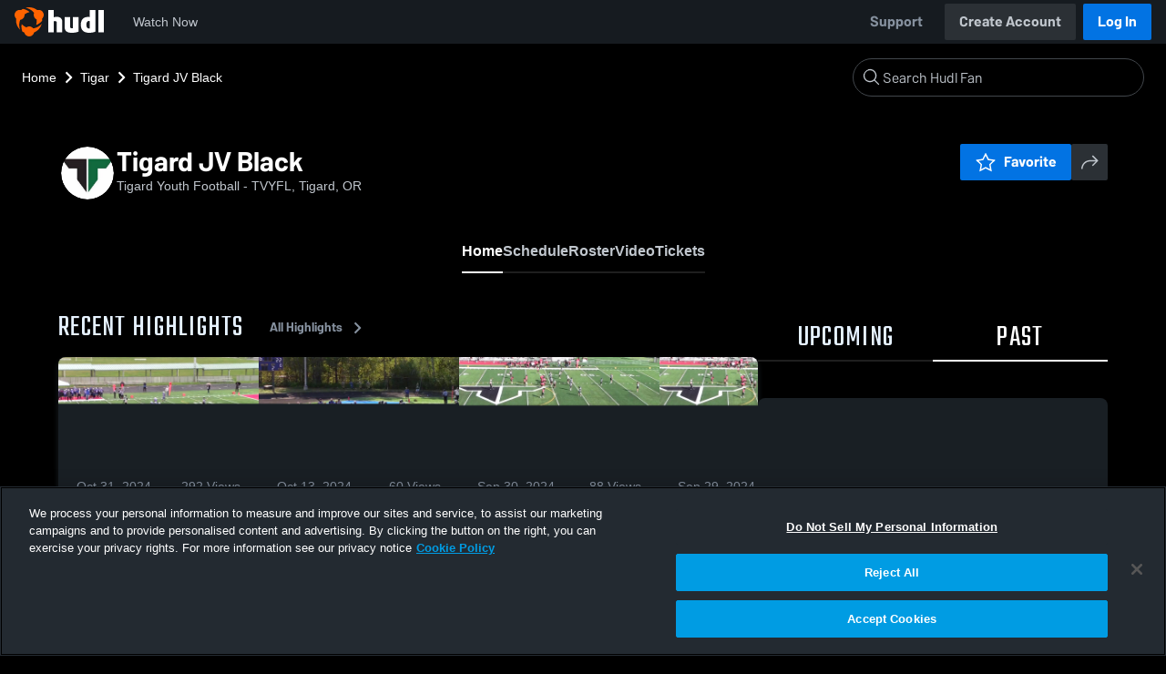

--- FILE ---
content_type: text/html; charset=utf-8
request_url: https://fan.hudl.com/usa/or/tigard/organization/37584/tig-yfb/team/125801/coed-junior-varsity-football
body_size: 30757
content:
<!DOCTYPE html><html lang="en" data-host="fan.hudl.com"><head><meta charSet="utf-8"/><meta name="viewport" content="width=device-width, initial-scale=1"/><link rel="stylesheet" href="https://assets.hudl.com/_next/v2/fan/_next/static/css/9e188b79b0ec4455.css" data-precedence="next"/><link rel="stylesheet" href="https://assets.hudl.com/_next/v2/fan/_next/static/css/ab453296d7f5b7d0.css" data-precedence="next"/><link rel="stylesheet" href="https://assets.hudl.com/_next/v2/fan/_next/static/css/d49e545865dda7a2.css" data-precedence="next"/><link rel="stylesheet" href="https://assets.hudl.com/_next/v2/fan/_next/static/css/29866b76b3698ef2.css" data-precedence="next"/><link rel="stylesheet" href="https://assets.hudl.com/_next/v2/fan/_next/static/css/75313573a4613d32.css" data-precedence="next"/><link rel="stylesheet" href="https://assets.hudl.com/_next/v2/fan/_next/static/css/63645920d6baf014.css" data-precedence="next"/><link rel="stylesheet" href="https://assets.hudl.com/_next/v2/fan/_next/static/css/10eb8813357ebbdc.css" data-precedence="next"/><link rel="stylesheet" href="https://assets.hudl.com/_next/v2/fan/_next/static/css/273bc9f67f424069.css" data-precedence="next"/><link rel="stylesheet" href="https://assets.hudl.com/_next/v2/fan/_next/static/css/e90ba3583522f3dd.css" data-precedence="next"/><link rel="stylesheet" href="https://assets.hudl.com/_next/v2/fan/_next/static/css/6d129774b035da85.css" data-precedence="next"/><link rel="stylesheet" href="https://assets.hudl.com/_next/v2/fan/_next/static/css/dc4dedf7040a902b.css" data-precedence="next"/><link rel="stylesheet" href="https://assets.hudl.com/_next/v2/fan/_next/static/css/5a14df9a09ee6a8c.css" data-precedence="next"/><link rel="stylesheet" href="https://assets.hudl.com/_next/v2/fan/_next/static/css/02ed5018e60c484e.css" data-precedence="next"/><link rel="stylesheet" href="https://assets.hudl.com/_next/v2/fan/_next/static/css/19f015bd49b83022.css" data-precedence="next"/><link rel="stylesheet" href="https://assets.hudl.com/_next/v2/fan/_next/static/css/2cb2d14732a926d6.css" data-precedence="next"/><link rel="stylesheet" href="https://assets.hudl.com/_next/v2/fan/_next/static/css/2b23785efdc2d4bc.css" data-precedence="next"/><link rel="stylesheet" href="https://assets.hudl.com/_next/v2/fan/_next/static/css/9b2489a64625d49b.css" data-precedence="next"/><link rel="stylesheet" href="https://assets.hudl.com/_next/v2/fan/_next/static/css/0ed7a6fab27cebd0.css" data-precedence="next"/><link rel="stylesheet" href="https://assets.hudl.com/_next/v2/fan/_next/static/css/059eaff95271f923.css" data-precedence="next"/><link rel="stylesheet" href="https://assets.hudl.com/_next/v2/fan/_next/static/css/f4480f3ef062d004.css" data-precedence="next"/><link rel="stylesheet" href="https://assets.hudl.com/_next/v2/fan/_next/static/css/1532d4d13e12658c.css" data-precedence="next"/><link rel="stylesheet" href="https://assets.hudl.com/_next/v2/fan/_next/static/css/aaefeaebe9484a85.css" data-precedence="next"/><link rel="stylesheet" href="https://assets.hudl.com/_next/v2/fan/_next/static/css/07ea85ccf5447c18.css" data-precedence="next"/><link rel="stylesheet" href="https://assets.hudl.com/_next/v2/fan/_next/static/css/5d14b2601cd209f1.css" data-precedence="next"/><link rel="stylesheet" href="https://assets.hudl.com/_next/v2/fan/_next/static/css/ca9d75d9dd60104b.css" data-precedence="next"/><link rel="stylesheet" href="https://assets.hudl.com/_next/v2/fan/_next/static/css/c11997423df88b5c.css" data-precedence="next"/><link rel="stylesheet" href="https://assets.hudl.com/_next/v2/fan/_next/static/css/75a945cfa22dfcad.css" data-precedence="next"/><link rel="stylesheet" href="https://assets.hudl.com/_next/v2/fan/_next/static/css/2b7d2904574766fe.css" data-precedence="next"/><link rel="stylesheet" href="https://assets.hudl.com/_next/v2/fan/_next/static/css/e716073b28115e1b.css" data-precedence="next"/><link rel="preload" as="script" fetchPriority="low" href="https://assets.hudl.com/_next/v2/fan/_next/static/chunks/webpack-e0d2bb542b049f67.js"/><script src="https://assets.hudl.com/_next/v2/fan/_next/static/chunks/0da13eda-3ac7dbe6d748a900.js" async=""></script><script src="https://assets.hudl.com/_next/v2/fan/_next/static/chunks/3968-4778991c9dc91327.js" async=""></script><script src="https://assets.hudl.com/_next/v2/fan/_next/static/chunks/main-app-f3753f697ec0ab41.js" async=""></script><script src="https://assets.hudl.com/_next/v2/fan/_next/static/chunks/app/global-error-bfd13577d2e3127d.js" async=""></script><script src="https://assets.hudl.com/_next/v2/fan/_next/static/chunks/ff20c4a3-5365c7ae948677c3.js" async=""></script><script src="https://assets.hudl.com/_next/v2/fan/_next/static/chunks/298d1a4e-c69fb061a9ce91d4.js" async=""></script><script src="https://assets.hudl.com/_next/v2/fan/_next/static/chunks/5ec1d55f-5708b0d6c38a69c1.js" async=""></script><script src="https://assets.hudl.com/_next/v2/fan/_next/static/chunks/e3b22baa-bf8e03dc89a80555.js" async=""></script><script src="https://assets.hudl.com/_next/v2/fan/_next/static/chunks/32cf85b7-1f25485b6a17b794.js" async=""></script><script src="https://assets.hudl.com/_next/v2/fan/_next/static/chunks/e1510053-54ee3a3e64880422.js" async=""></script><script src="https://assets.hudl.com/_next/v2/fan/_next/static/chunks/894158fc-1e72e96282750c90.js" async=""></script><script src="https://assets.hudl.com/_next/v2/fan/_next/static/chunks/70957be7-6325f9fa254a988a.js" async=""></script><script src="https://assets.hudl.com/_next/v2/fan/_next/static/chunks/d8847401-31a8f395808bcd0e.js" async=""></script><script src="https://assets.hudl.com/_next/v2/fan/_next/static/chunks/31-5df85064c00146dc.js" async=""></script><script src="https://assets.hudl.com/_next/v2/fan/_next/static/chunks/772-ac1be076c3c8332d.js" async=""></script><script src="https://assets.hudl.com/_next/v2/fan/_next/static/chunks/5204-ffe1cc96ee825f1d.js" async=""></script><script src="https://assets.hudl.com/_next/v2/fan/_next/static/chunks/3066-f13b3f4ab07074c2.js" async=""></script><script src="https://assets.hudl.com/_next/v2/fan/_next/static/chunks/6981-424a3707ece8fbd0.js" async=""></script><script src="https://assets.hudl.com/_next/v2/fan/_next/static/chunks/9971-49f895e703424c86.js" async=""></script><script src="https://assets.hudl.com/_next/v2/fan/_next/static/chunks/app/%5Bcountry%5D/%5Bsubdivision%5D/%5Bcity%5D/organization/%5BschoolId%5D/%5BschoolName%5D/team/%5BteamId%5D/%5BteamName%5D/page-75ce974fbbb55bb1.js" async=""></script><script src="https://assets.hudl.com/_next/v2/fan/_next/static/chunks/4556-23624818aaf0b73a.js" async=""></script><script src="https://assets.hudl.com/_next/v2/fan/_next/static/chunks/app/layout-b9e5263d1adb70b3.js" async=""></script><script src="https://assets.hudl.com/_next/v2/fan/_next/static/chunks/app/error-2a63fbfa6204d8c1.js" async=""></script><script src="https://assets.hudl.com/_next/v2/fan/_next/static/chunks/app/not-found-b27894090461e249.js" async=""></script><link rel="preload" href="https://cdn.cookielaw.org/scripttemplates/otSDKStub.js" as="script"/><link rel="preload" href="https://sc-ui.hudl.com/hudl-ui-plugins/webnav/1/hudl-ui-plugins-webnav_bundled.js.gz" as="script"/><link rel="preload" href="https://sc-ui.hudl.com/hudl-ui-plugins/generic/1.7.0/hudl-ui-plugins-generic_bundled.js.gz" as="script"/><link rel="preload" href="https://securepubads.g.doubleclick.net/tag/js/gpt.js" as="script"/><link rel="preload" href="https://c.amazon-adsystem.com/aat/amzn-consent.js" as="script"/><link rel="preload" href="https://hudl.my.site.com/ESWHudlbotSupportPage1705930852610/assets/js/bootstrap.min.js" as="script"/><link rel="preconnect" href="https://static.hudl.com"/><meta name="google-site-verification" content="wngxe0hqKejKoVxOuLTIu4L0GzbYvlaYG554-RfEcvc"/><meta name="google-site-verification" content="zMQT38Xd3W8wyNe8SpSeiyx8R6zOROSLxwNa1hhFdkA"/><title>Tigard JV Black | Club Sports | Home | Hudl</title><meta name="description" content="View livestreams, highlights and upcoming events for Tigard Youth Football - TVYFL in Tigard, OR."/><meta name="apple-itunes-app" content="app-id=6449098724"/><meta property="og:title" content="Tigard JV Black • Home"/><meta property="og:description" content="View livestreams, highlights and upcoming events for Tigard Youth Football - TVYFL in Tigard, OR."/><meta property="og:site_name" content="Hudl"/><meta property="og:image" content="https://static.hudl.com/users/prod/11222074_88c3acc902ad4435b2e82d05cacc1b88.jpg"/><meta property="og:image:alt" content="Tigard JV Black Logo"/><meta property="og:type" content="website"/><meta name="twitter:card" content="summary_large_image"/><meta name="twitter:title" content="Tigard JV Black • Home"/><meta name="twitter:description" content="View livestreams, highlights and upcoming events for Tigard Youth Football - TVYFL in Tigard, OR."/><meta name="twitter:image" content="https://static.hudl.com/users/prod/11222074_88c3acc902ad4435b2e82d05cacc1b88.jpg"/><link rel="icon" href="/favicon.ico" type="image/x-icon" sizes="16x16"/><link rel="stylesheet" href="https://sc-ui.hudl.com/uniform-ui-components/all/4/uniform-ui-components_bundled.css.gz"/><link href="https://sc-ui.hudl.com/hudl-ui-plugins/webnav/1/hudl-ui-plugins-webnav_bundled.css.gz" rel="stylesheet" type="text/css"/><link href="https://sc-ui.hudl.com/hudl-ui-plugins/generic/1.7.0/hudl-ui-plugins-generic_bundled.css.gz" rel="stylesheet" type="text/css"/><link rel="stylesheet" href="https://static.hudl.com/microservice-assets/frontends/uniform/fonts/barlow.css"/><script src="https://assets.hudl.com/_next/v2/fan/_next/static/chunks/polyfills-42372ed130431b0a.js" noModule=""></script></head><body class="u-environment--dark"><noscript><div class="u-notice u-env--light u-notice--tight"><div class="u-indicator u-indicator--information u-padding--half"><svg class="u-icon u-icon--medium" viewBox="0 0 32 32" aria-label="Information" role="img" fill-rule="evenodd"><path fill="inherit" d="M16 2a14 14 0 1 0 0 28 14 14 0 0 0 0-28m0 6a1.5 1.5 0 1 1 0 3 1.5 1.5 0 0 1 0-3m4 15.625a.5.5 0 0 1-.5.5h-7a.5.5 0 0 1-.5-.5v-1.25a.5.5 0 0 1 .5-.5h2.375v-5.75H13.5a.5.5 0 0 1-.5-.5v-1.25a.5.5 0 0 1 .5-.5h3.125a.5.5 0 0 1 .5.5v7.5H19.5a.5.5 0 0 1 .5.5z"></path></svg></div><div class="u-notice__content"><p class="u-text u-text--small u-text--set-solid" data-qa-id="undefined-text"><strong class="u-margin--quarter--right u-notice__header">JavaScript is not enabled.</strong>Some parts of the page may have additional content if JavaScript is enabled.</p></div></div></noscript><script type="application/ld+json">{"@context":"https://schema.org/","@type":"SportsTeam","name":"Tigard JV Black","logo":"https://static.hudl.com/users/prod/11222074_88c3acc902ad4435b2e82d05cacc1b88.jpg","address":{"@type":"PostalAddress","streetAddress":"PO Box 230363 ","addressLocality":"Tigard","addressRegion":"OR","postalCode":"97281","addressCountry":"US"},"gender":"COED","sport":"FOOTBALL","parentOrganization":{"@context":"https://schema.org/","@type":"SportsOrganization","name":"Tigard Youth Football - TVYFL","logo":"https://static.hudl.com/users/temp/11222074_ada3f7a2a1144774a4c6740552adf3f1.jpg","url":"https://fan.hudl.com/usa/or/tigard/organization/37584/tig-yfb","sameAs":"https://fan.hudl.com/tigard.hudl.com","address":{"@type":"PostalAddress","streetAddress":"PO Box 230363 ","addressLocality":"Tigard","addressRegion":"OR","postalCode":"97281","addressCountry":"US"}}}</script><!--$!--><template data-dgst="BAILOUT_TO_CLIENT_SIDE_RENDERING"></template><!--/$--><script src="https://assets.hudl.com/_next/v2/fan/_next/static/chunks/webpack-e0d2bb542b049f67.js" async=""></script><script>(self.__next_f=self.__next_f||[]).push([0]);self.__next_f.push([2,null])</script><script>self.__next_f.push([1,"1:HL[\"https://assets.hudl.com/_next/v2/fan/_next/static/css/9e188b79b0ec4455.css\",\"style\"]\n2:HL[\"https://assets.hudl.com/_next/v2/fan/_next/static/css/ab453296d7f5b7d0.css\",\"style\"]\n3:HL[\"https://assets.hudl.com/_next/v2/fan/_next/static/css/d49e545865dda7a2.css\",\"style\"]\n4:HL[\"https://assets.hudl.com/_next/v2/fan/_next/static/css/29866b76b3698ef2.css\",\"style\"]\n5:HL[\"https://assets.hudl.com/_next/v2/fan/_next/static/css/75313573a4613d32.css\",\"style\"]\n6:HL[\"https://assets.hudl.com/_next/v2/fan/_next/static/css/63645920d6baf014.css\",\"style\"]\n7:HL[\"https://assets.hudl.com/_next/v2/fan/_next/static/css/10eb8813357ebbdc.css\",\"style\"]\n8:HL[\"https://assets.hudl.com/_next/v2/fan/_next/static/css/273bc9f67f424069.css\",\"style\"]\n9:HL[\"https://assets.hudl.com/_next/v2/fan/_next/static/css/e90ba3583522f3dd.css\",\"style\"]\na:HL[\"https://assets.hudl.com/_next/v2/fan/_next/static/css/6d129774b035da85.css\",\"style\"]\nb:HL[\"https://assets.hudl.com/_next/v2/fan/_next/static/css/dc4dedf7040a902b.css\",\"style\"]\nc:HL[\"https://assets.hudl.com/_next/v2/fan/_next/static/css/5a14df9a09ee6a8c.css\",\"style\"]\nd:HL[\"https://assets.hudl.com/_next/v2/fan/_next/static/css/02ed5018e60c484e.css\",\"style\"]\ne:HL[\"https://assets.hudl.com/_next/v2/fan/_next/static/css/19f015bd49b83022.css\",\"style\"]\nf:HL[\"https://assets.hudl.com/_next/v2/fan/_next/static/css/2cb2d14732a926d6.css\",\"style\"]\n10:HL[\"https://assets.hudl.com/_next/v2/fan/_next/static/css/2b23785efdc2d4bc.css\",\"style\"]\n11:HL[\"https://assets.hudl.com/_next/v2/fan/_next/static/css/9b2489a64625d49b.css\",\"style\"]\n12:HL[\"https://assets.hudl.com/_next/v2/fan/_next/static/css/0ed7a6fab27cebd0.css\",\"style\"]\n13:HL[\"https://assets.hudl.com/_next/v2/fan/_next/static/css/059eaff95271f923.css\",\"style\"]\n14:HL[\"https://assets.hudl.com/_next/v2/fan/_next/static/css/f4480f3ef062d004.css\",\"style\"]\n15:HL[\"https://assets.hudl.com/_next/v2/fan/_next/static/css/1532d4d13e12658c.css\",\"style\"]\n16:HL[\"https://assets.hudl.com/_next/v2/fan/_next/static/css/aaefeaebe9484a85.css\",\"style\"]\n17:HL[\"https://assets.hudl.com/_next/v2"])</script><script>self.__next_f.push([1,"/fan/_next/static/css/07ea85ccf5447c18.css\",\"style\"]\n18:HL[\"https://assets.hudl.com/_next/v2/fan/_next/static/css/5d14b2601cd209f1.css\",\"style\"]\n19:HL[\"https://assets.hudl.com/_next/v2/fan/_next/static/css/ca9d75d9dd60104b.css\",\"style\"]\n1a:HL[\"https://assets.hudl.com/_next/v2/fan/_next/static/css/c11997423df88b5c.css\",\"style\"]\n1b:HL[\"https://assets.hudl.com/_next/v2/fan/_next/static/css/75a945cfa22dfcad.css\",\"style\"]\n1c:HL[\"https://assets.hudl.com/_next/v2/fan/_next/static/css/2b7d2904574766fe.css\",\"style\"]\n1d:HL[\"https://assets.hudl.com/_next/v2/fan/_next/static/css/e716073b28115e1b.css\",\"style\"]\n"])</script><script>self.__next_f.push([1,"1e:I[29832,[],\"\"]\n21:I[63634,[],\"\"]\n29:I[85551,[],\"\"]\n2c:I[13024,[\"6470\",\"static/chunks/app/global-error-bfd13577d2e3127d.js\"],\"default\"]\n22:[\"country\",\"usa\",\"d\"]\n23:[\"subdivision\",\"or\",\"d\"]\n24:[\"city\",\"tigard\",\"d\"]\n25:[\"schoolId\",\"37584\",\"d\"]\n26:[\"schoolName\",\"tig-yfb\",\"d\"]\n27:[\"teamId\",\"125801\",\"d\"]\n28:[\"teamName\",\"coed-junior-varsity-football\",\"d\"]\n2d:[]\n"])</script><script>self.__next_f.push([1,"0:[\"$\",\"$L1e\",null,{\"buildId\":\"rGzfz4WlsisIcXFPAfunR\",\"assetPrefix\":\"https://assets.hudl.com/_next/v2/fan\",\"urlParts\":[\"\",\"usa\",\"or\",\"tigard\",\"organization\",\"37584\",\"tig-yfb\",\"team\",\"125801\",\"coed-junior-varsity-football\"],\"initialTree\":[\"\",{\"children\":[[\"country\",\"usa\",\"d\"],{\"children\":[[\"subdivision\",\"or\",\"d\"],{\"children\":[[\"city\",\"tigard\",\"d\"],{\"children\":[\"organization\",{\"children\":[[\"schoolId\",\"37584\",\"d\"],{\"children\":[[\"schoolName\",\"tig-yfb\",\"d\"],{\"children\":[\"team\",{\"children\":[[\"teamId\",\"125801\",\"d\"],{\"children\":[[\"teamName\",\"coed-junior-varsity-football\",\"d\"],{\"children\":[\"__PAGE__\",{}]}]}]}]}]}]}]}]}]}]},\"$undefined\",\"$undefined\",true],\"initialSeedData\":[\"\",{\"children\":[[\"country\",\"usa\",\"d\"],{\"children\":[[\"subdivision\",\"or\",\"d\"],{\"children\":[[\"city\",\"tigard\",\"d\"],{\"children\":[\"organization\",{\"children\":[[\"schoolId\",\"37584\",\"d\"],{\"children\":[[\"schoolName\",\"tig-yfb\",\"d\"],{\"children\":[\"team\",{\"children\":[[\"teamId\",\"125801\",\"d\"],{\"children\":[[\"teamName\",\"coed-junior-varsity-football\",\"d\"],{\"children\":[\"__PAGE__\",{},[[\"$L1f\",\"$L20\",[[\"$\",\"link\",\"0\",{\"rel\":\"stylesheet\",\"href\":\"https://assets.hudl.com/_next/v2/fan/_next/static/css/e90ba3583522f3dd.css\",\"precedence\":\"next\",\"crossOrigin\":\"$undefined\"}],[\"$\",\"link\",\"1\",{\"rel\":\"stylesheet\",\"href\":\"https://assets.hudl.com/_next/v2/fan/_next/static/css/6d129774b035da85.css\",\"precedence\":\"next\",\"crossOrigin\":\"$undefined\"}],[\"$\",\"link\",\"2\",{\"rel\":\"stylesheet\",\"href\":\"https://assets.hudl.com/_next/v2/fan/_next/static/css/dc4dedf7040a902b.css\",\"precedence\":\"next\",\"crossOrigin\":\"$undefined\"}],[\"$\",\"link\",\"3\",{\"rel\":\"stylesheet\",\"href\":\"https://assets.hudl.com/_next/v2/fan/_next/static/css/5a14df9a09ee6a8c.css\",\"precedence\":\"next\",\"crossOrigin\":\"$undefined\"}],[\"$\",\"link\",\"4\",{\"rel\":\"stylesheet\",\"href\":\"https://assets.hudl.com/_next/v2/fan/_next/static/css/02ed5018e60c484e.css\",\"precedence\":\"next\",\"crossOrigin\":\"$undefined\"}],[\"$\",\"link\",\"5\",{\"rel\":\"stylesheet\",\"href\":\"https://assets.hudl.com/_next/v2/fan/_next/static/css/19f015bd49b83022.css\",\"precedence\":\"next\",\"crossOrigin\":\"$undefined\"}],[\"$\",\"link\",\"6\",{\"rel\":\"stylesheet\",\"href\":\"https://assets.hudl.com/_next/v2/fan/_next/static/css/2cb2d14732a926d6.css\",\"precedence\":\"next\",\"crossOrigin\":\"$undefined\"}],[\"$\",\"link\",\"7\",{\"rel\":\"stylesheet\",\"href\":\"https://assets.hudl.com/_next/v2/fan/_next/static/css/2b23785efdc2d4bc.css\",\"precedence\":\"next\",\"crossOrigin\":\"$undefined\"}],[\"$\",\"link\",\"8\",{\"rel\":\"stylesheet\",\"href\":\"https://assets.hudl.com/_next/v2/fan/_next/static/css/9b2489a64625d49b.css\",\"precedence\":\"next\",\"crossOrigin\":\"$undefined\"}],[\"$\",\"link\",\"9\",{\"rel\":\"stylesheet\",\"href\":\"https://assets.hudl.com/_next/v2/fan/_next/static/css/0ed7a6fab27cebd0.css\",\"precedence\":\"next\",\"crossOrigin\":\"$undefined\"}],[\"$\",\"link\",\"10\",{\"rel\":\"stylesheet\",\"href\":\"https://assets.hudl.com/_next/v2/fan/_next/static/css/059eaff95271f923.css\",\"precedence\":\"next\",\"crossOrigin\":\"$undefined\"}],[\"$\",\"link\",\"11\",{\"rel\":\"stylesheet\",\"href\":\"https://assets.hudl.com/_next/v2/fan/_next/static/css/f4480f3ef062d004.css\",\"precedence\":\"next\",\"crossOrigin\":\"$undefined\"}],[\"$\",\"link\",\"12\",{\"rel\":\"stylesheet\",\"href\":\"https://assets.hudl.com/_next/v2/fan/_next/static/css/1532d4d13e12658c.css\",\"precedence\":\"next\",\"crossOrigin\":\"$undefined\"}],[\"$\",\"link\",\"13\",{\"rel\":\"stylesheet\",\"href\":\"https://assets.hudl.com/_next/v2/fan/_next/static/css/aaefeaebe9484a85.css\",\"precedence\":\"next\",\"crossOrigin\":\"$undefined\"}],[\"$\",\"link\",\"14\",{\"rel\":\"stylesheet\",\"href\":\"https://assets.hudl.com/_next/v2/fan/_next/static/css/07ea85ccf5447c18.css\",\"precedence\":\"next\",\"crossOrigin\":\"$undefined\"}],[\"$\",\"link\",\"15\",{\"rel\":\"stylesheet\",\"href\":\"https://assets.hudl.com/_next/v2/fan/_next/static/css/5d14b2601cd209f1.css\",\"precedence\":\"next\",\"crossOrigin\":\"$undefined\"}],[\"$\",\"link\",\"16\",{\"rel\":\"stylesheet\",\"href\":\"https://assets.hudl.com/_next/v2/fan/_next/static/css/ca9d75d9dd60104b.css\",\"precedence\":\"next\",\"crossOrigin\":\"$undefined\"}],[\"$\",\"link\",\"17\",{\"rel\":\"stylesheet\",\"href\":\"https://assets.hudl.com/_next/v2/fan/_next/static/css/c11997423df88b5c.css\",\"precedence\":\"next\",\"crossOrigin\":\"$undefined\"}],[\"$\",\"link\",\"18\",{\"rel\":\"stylesheet\",\"href\":\"https://assets.hudl.com/_next/v2/fan/_next/static/css/75a945cfa22dfcad.css\",\"precedence\":\"next\",\"crossOrigin\":\"$undefined\"}],[\"$\",\"link\",\"19\",{\"rel\":\"stylesheet\",\"href\":\"https://assets.hudl.com/_next/v2/fan/_next/static/css/2b7d2904574766fe.css\",\"precedence\":\"next\",\"crossOrigin\":\"$undefined\"}],[\"$\",\"link\",\"20\",{\"rel\":\"stylesheet\",\"href\":\"https://assets.hudl.com/_next/v2/fan/_next/static/css/e716073b28115e1b.css\",\"precedence\":\"next\",\"crossOrigin\":\"$undefined\"}]]],null],null]},[null,[\"$\",\"$L21\",null,{\"parallelRouterKey\":\"children\",\"segmentPath\":[\"children\",\"$22\",\"children\",\"$23\",\"children\",\"$24\",\"children\",\"organization\",\"children\",\"$25\",\"children\",\"$26\",\"children\",\"team\",\"children\",\"$27\",\"children\",\"$28\",\"children\"],\"error\":\"$undefined\",\"errorStyles\":\"$undefined\",\"errorScripts\":\"$undefined\",\"template\":[\"$\",\"$L29\",null,{}],\"templateStyles\":\"$undefined\",\"templateScripts\":\"$undefined\",\"notFound\":\"$undefined\",\"notFoundStyles\":\"$undefined\"}]],null]},[null,[\"$\",\"$L21\",null,{\"parallelRouterKey\":\"children\",\"segmentPath\":[\"children\",\"$22\",\"children\",\"$23\",\"children\",\"$24\",\"children\",\"organization\",\"children\",\"$25\",\"children\",\"$26\",\"children\",\"team\",\"children\",\"$27\",\"children\"],\"error\":\"$undefined\",\"errorStyles\":\"$undefined\",\"errorScripts\":\"$undefined\",\"template\":[\"$\",\"$L29\",null,{}],\"templateStyles\":\"$undefined\",\"templateScripts\":\"$undefined\",\"notFound\":\"$undefined\",\"notFoundStyles\":\"$undefined\"}]],null]},[null,[\"$\",\"$L21\",null,{\"parallelRouterKey\":\"children\",\"segmentPath\":[\"children\",\"$22\",\"children\",\"$23\",\"children\",\"$24\",\"children\",\"organization\",\"children\",\"$25\",\"children\",\"$26\",\"children\",\"team\",\"children\"],\"error\":\"$undefined\",\"errorStyles\":\"$undefined\",\"errorScripts\":\"$undefined\",\"template\":[\"$\",\"$L29\",null,{}],\"templateStyles\":\"$undefined\",\"templateScripts\":\"$undefined\",\"notFound\":\"$undefined\",\"notFoundStyles\":\"$undefined\"}]],null]},[null,[\"$\",\"$L21\",null,{\"parallelRouterKey\":\"children\",\"segmentPath\":[\"children\",\"$22\",\"children\",\"$23\",\"children\",\"$24\",\"children\",\"organization\",\"children\",\"$25\",\"children\",\"$26\",\"children\"],\"error\":\"$undefined\",\"errorStyles\":\"$undefined\",\"errorScripts\":\"$undefined\",\"template\":[\"$\",\"$L29\",null,{}],\"templateStyles\":\"$undefined\",\"templateScripts\":\"$undefined\",\"notFound\":\"$undefined\",\"notFoundStyles\":\"$undefined\"}]],null]},[null,[\"$\",\"$L21\",null,{\"parallelRouterKey\":\"children\",\"segmentPath\":[\"children\",\"$22\",\"children\",\"$23\",\"children\",\"$24\",\"children\",\"organization\",\"children\",\"$25\",\"children\"],\"error\":\"$undefined\",\"errorStyles\":\"$undefined\",\"errorScripts\":\"$undefined\",\"template\":[\"$\",\"$L29\",null,{}],\"templateStyles\":\"$undefined\",\"templateScripts\":\"$undefined\",\"notFound\":\"$undefined\",\"notFoundStyles\":\"$undefined\"}]],null]},[null,[\"$\",\"$L21\",null,{\"parallelRouterKey\":\"children\",\"segmentPath\":[\"children\",\"$22\",\"children\",\"$23\",\"children\",\"$24\",\"children\",\"organization\",\"children\"],\"error\":\"$undefined\",\"errorStyles\":\"$undefined\",\"errorScripts\":\"$undefined\",\"template\":[\"$\",\"$L29\",null,{}],\"templateStyles\":\"$undefined\",\"templateScripts\":\"$undefined\",\"notFound\":\"$undefined\",\"notFoundStyles\":\"$undefined\"}]],null]},[null,[\"$\",\"$L21\",null,{\"parallelRouterKey\":\"children\",\"segmentPath\":[\"children\",\"$22\",\"children\",\"$23\",\"children\",\"$24\",\"children\"],\"error\":\"$undefined\",\"errorStyles\":\"$undefined\",\"errorScripts\":\"$undefined\",\"template\":[\"$\",\"$L29\",null,{}],\"templateStyles\":\"$undefined\",\"templateScripts\":\"$undefined\",\"notFound\":\"$undefined\",\"notFoundStyles\":\"$undefined\"}]],null]},[null,[\"$\",\"$L21\",null,{\"parallelRouterKey\":\"children\",\"segmentPath\":[\"children\",\"$22\",\"children\",\"$23\",\"children\"],\"error\":\"$undefined\",\"errorStyles\":\"$undefined\",\"errorScripts\":\"$undefined\",\"template\":[\"$\",\"$L29\",null,{}],\"templateStyles\":\"$undefined\",\"templateScripts\":\"$undefined\",\"notFound\":\"$undefined\",\"notFoundStyles\":\"$undefined\"}]],null]},[null,[\"$\",\"$L21\",null,{\"parallelRouterKey\":\"children\",\"segmentPath\":[\"children\",\"$22\",\"children\"],\"error\":\"$undefined\",\"errorStyles\":\"$undefined\",\"errorScripts\":\"$undefined\",\"template\":[\"$\",\"$L29\",null,{}],\"templateStyles\":\"$undefined\",\"templateScripts\":\"$undefined\",\"notFound\":\"$undefined\",\"notFoundStyles\":\"$undefined\"}]],null]},[[[[\"$\",\"link\",\"0\",{\"rel\":\"stylesheet\",\"href\":\"https://assets.hudl.com/_next/v2/fan/_next/static/css/9e188b79b0ec4455.css\",\"precedence\":\"next\",\"crossOrigin\":\"$undefined\"}],[\"$\",\"link\",\"1\",{\"rel\":\"stylesheet\",\"href\":\"https://assets.hudl.com/_next/v2/fan/_next/static/css/ab453296d7f5b7d0.css\",\"precedence\":\"next\",\"crossOrigin\":\"$undefined\"}],[\"$\",\"link\",\"2\",{\"rel\":\"stylesheet\",\"href\":\"https://assets.hudl.com/_next/v2/fan/_next/static/css/d49e545865dda7a2.css\",\"precedence\":\"next\",\"crossOrigin\":\"$undefined\"}],[\"$\",\"link\",\"3\",{\"rel\":\"stylesheet\",\"href\":\"https://assets.hudl.com/_next/v2/fan/_next/static/css/29866b76b3698ef2.css\",\"precedence\":\"next\",\"crossOrigin\":\"$undefined\"}],[\"$\",\"link\",\"4\",{\"rel\":\"stylesheet\",\"href\":\"https://assets.hudl.com/_next/v2/fan/_next/static/css/75313573a4613d32.css\",\"precedence\":\"next\",\"crossOrigin\":\"$undefined\"}],[\"$\",\"link\",\"5\",{\"rel\":\"stylesheet\",\"href\":\"https://assets.hudl.com/_next/v2/fan/_next/static/css/63645920d6baf014.css\",\"precedence\":\"next\",\"crossOrigin\":\"$undefined\"}],[\"$\",\"link\",\"6\",{\"rel\":\"stylesheet\",\"href\":\"https://assets.hudl.com/_next/v2/fan/_next/static/css/10eb8813357ebbdc.css\",\"precedence\":\"next\",\"crossOrigin\":\"$undefined\"}],[\"$\",\"link\",\"7\",{\"rel\":\"stylesheet\",\"href\":\"https://assets.hudl.com/_next/v2/fan/_next/static/css/273bc9f67f424069.css\",\"precedence\":\"next\",\"crossOrigin\":\"$undefined\"}]],\"$L2a\"],null],null],\"couldBeIntercepted\":false,\"initialHead\":[null,\"$L2b\"],\"globalErrorComponent\":\"$2c\",\"missingSlots\":\"$W2d\"}]\n"])</script><script>self.__next_f.push([1,"2e:I[39997,[\"770\",\"static/chunks/ff20c4a3-5365c7ae948677c3.js\",\"2000\",\"static/chunks/298d1a4e-c69fb061a9ce91d4.js\",\"5918\",\"static/chunks/5ec1d55f-5708b0d6c38a69c1.js\",\"1668\",\"static/chunks/e3b22baa-bf8e03dc89a80555.js\",\"3249\",\"static/chunks/32cf85b7-1f25485b6a17b794.js\",\"149\",\"static/chunks/e1510053-54ee3a3e64880422.js\",\"5975\",\"static/chunks/894158fc-1e72e96282750c90.js\",\"5670\",\"static/chunks/70957be7-6325f9fa254a988a.js\",\"6612\",\"static/chunks/d8847401-31a8f395808bcd0e.js\",\"31\",\"static/chunks/31-5df85064c00146dc.js\",\"772\",\"static/chunks/772-ac1be076c3c8332d.js\",\"5204\",\"static/chunks/5204-ffe1cc96ee825f1d.js\",\"3066\",\"static/chunks/3066-f13b3f4ab07074c2.js\",\"6981\",\"static/chunks/6981-424a3707ece8fbd0.js\",\"9971\",\"static/chunks/9971-49f895e703424c86.js\",\"3765\",\"static/chunks/app/%5Bcountry%5D/%5Bsubdivision%5D/%5Bcity%5D/organization/%5BschoolId%5D/%5BschoolName%5D/team/%5BteamId%5D/%5BteamName%5D/page-75ce974fbbb55bb1.js\"],\"ClientHostContextProvider\"]\n2f:I[7891,[\"31\",\"static/chunks/31-5df85064c00146dc.js\",\"4556\",\"static/chunks/4556-23624818aaf0b73a.js\",\"3066\",\"static/chunks/3066-f13b3f4ab07074c2.js\",\"3185\",\"static/chunks/app/layout-b9e5263d1adb70b3.js\"],\"\"]\n31:I[6244,[\"31\",\"static/chunks/31-5df85064c00146dc.js\",\"4556\",\"static/chunks/4556-23624818aaf0b73a.js\",\"3066\",\"static/chunks/3066-f13b3f4ab07074c2.js\",\"3185\",\"static/chunks/app/layout-b9e5263d1adb70b3.js\"],\"TimingAnalytics\"]\n"])</script><script>self.__next_f.push([1,"2a:[\"$\",\"$L2e\",null,{\"host\":\"fan.hudl.com\",\"children\":[\"$\",\"html\",null,{\"lang\":\"en\",\"data-host\":\"fan.hudl.com\",\"children\":[[\"$\",\"head\",null,{\"children\":[[\"$\",\"$L2f\",null,{\"src\":\"https://cdn.cookielaw.org/scripttemplates/otSDKStub.js\",\"type\":\"text/javascript\",\"data-domain-script\":\"3bd688f5-b6bf-4b17-939b-ebc3cf875964\"}],[\"$\",\"$L2f\",null,{\"id\":\"optanon-inline\",\"dangerouslySetInnerHTML\":{\"__html\":\"\\n              function OptanonWrapper() {\\n                if (window.OnetrustActiveGroups) {\\n                  var activeGroups = window.OnetrustActiveGroups\\n                    .split(',')\\n                    .filter(function(g) { return g !== '' \u0026\u0026 g.startsWith('C000'); });\\n                  window.dispatchEvent(new CustomEvent('OneTrustGroupsUpdated', { detail: activeGroups }));\\n                }\\n              }\\n            \"}}],[\"$\",\"link\",null,{\"rel\":\"stylesheet\",\"href\":\"https://sc-ui.hudl.com/uniform-ui-components/all/4/uniform-ui-components_bundled.css.gz\"}],[\"$\",\"$L2f\",null,{\"id\":\"hudlEmbed\",\"dangerouslySetInnerHTML\":{\"__html\":\"window.__hudlEmbed = { data: {} };\"}}],[\"$\",\"link\",null,{\"href\":\"https://sc-ui.hudl.com/hudl-ui-plugins/webnav/1/hudl-ui-plugins-webnav_bundled.css.gz\",\"rel\":\"stylesheet\",\"type\":\"text/css\"}],[\"$\",\"link\",null,{\"href\":\"https://sc-ui.hudl.com/hudl-ui-plugins/generic/1.7.0/hudl-ui-plugins-generic_bundled.css.gz\",\"rel\":\"stylesheet\",\"type\":\"text/css\"}],[\"$\",\"$L2f\",null,{\"src\":\"https://sc-ui.hudl.com/hudl-ui-plugins/webnav/1/hudl-ui-plugins-webnav_bundled.js.gz\",\"type\":\"text/javascript\"}],[\"$\",\"$L2f\",null,{\"src\":\"https://sc-ui.hudl.com/hudl-ui-plugins/generic/1.7.0/hudl-ui-plugins-generic_bundled.js.gz\",\"type\":\"text/javascript\"}],[\"$\",\"$L2f\",null,{\"src\":\"https://securepubads.g.doubleclick.net/tag/js/gpt.js\",\"type\":\"text/javascript\"}],[\"$\",\"$L2f\",null,{\"src\":\"https://c.amazon-adsystem.com/aat/amzn-consent.js\",\"type\":\"text/javascript\"}],[\"$\",\"$L2f\",null,{\"src\":\"https://hudl.my.site.com/ESWHudlbotSupportPage1705930852610/assets/js/bootstrap.min.js\",\"type\":\"text/javascript\"}],[\"$\",\"link\",null,{\"rel\":\"preconnect\",\"href\":\"https://static.hudl.com\"}],[\"$\",\"link\",null,{\"rel\":\"stylesheet\",\"href\":\"https://static.hudl.com/microservice-assets/frontends/uniform/fonts/barlow.css\"}],[\"$\",\"meta\",null,{\"name\":\"google-site-verification\",\"content\":\"wngxe0hqKejKoVxOuLTIu4L0GzbYvlaYG554-RfEcvc\"}],[\"$\",\"meta\",null,{\"name\":\"google-site-verification\",\"content\":\"zMQT38Xd3W8wyNe8SpSeiyx8R6zOROSLxwNa1hhFdkA\"}]]}],[\"$\",\"body\",null,{\"className\":\"u-environment--dark\",\"children\":[[\"$\",\"noscript\",null,{\"children\":[\"$\",\"div\",null,{\"className\":\"u-notice u-env--light u-notice--tight\",\"children\":[[\"$\",\"div\",null,{\"className\":\"u-indicator u-indicator--information u-padding--half\",\"children\":[\"$\",\"svg\",null,{\"className\":\"u-icon u-icon--medium\",\"viewBox\":\"0 0 32 32\",\"aria-label\":\"Information\",\"role\":\"img\",\"fillRule\":\"evenodd\",\"data-qa-id\":\"$undefined\",\"children\":[\"$\",\"path\",null,{\"fill\":\"inherit\",\"d\":\"M16 2a14 14 0 1 0 0 28 14 14 0 0 0 0-28m0 6a1.5 1.5 0 1 1 0 3 1.5 1.5 0 0 1 0-3m4 15.625a.5.5 0 0 1-.5.5h-7a.5.5 0 0 1-.5-.5v-1.25a.5.5 0 0 1 .5-.5h2.375v-5.75H13.5a.5.5 0 0 1-.5-.5v-1.25a.5.5 0 0 1 .5-.5h3.125a.5.5 0 0 1 .5.5v7.5H19.5a.5.5 0 0 1 .5.5z\"}]}]}],[\"$\",\"div\",null,{\"className\":\"u-notice__content\",\"children\":[\"$\",\"p\",null,{\"className\":\"u-text u-text--small u-text--set-solid\",\"data-qa-id\":\"undefined-text\",\"children\":[[\"$\",\"strong\",null,{\"className\":\"u-margin--quarter--right u-notice__header\",\"children\":\"JavaScript is not enabled.\"}],\"Some parts of the page may have additional content if JavaScript is enabled.\"]}]}]]}]}],\"$L30\"]}],[\"$\",\"$L31\",null,{}]]}]}]\n"])</script><script>self.__next_f.push([1,"32:I[92009,[\"31\",\"static/chunks/31-5df85064c00146dc.js\",\"4556\",\"static/chunks/4556-23624818aaf0b73a.js\",\"3066\",\"static/chunks/3066-f13b3f4ab07074c2.js\",\"3185\",\"static/chunks/app/layout-b9e5263d1adb70b3.js\"],\"default\"]\n33:I[77887,[\"7601\",\"static/chunks/app/error-2a63fbfa6204d8c1.js\"],\"default\"]\n34:I[67242,[\"770\",\"static/chunks/ff20c4a3-5365c7ae948677c3.js\",\"31\",\"static/chunks/31-5df85064c00146dc.js\",\"772\",\"static/chunks/772-ac1be076c3c8332d.js\",\"3066\",\"static/chunks/3066-f13b3f4ab07074c2.js\",\"6981\",\"static/chunks/6981-424a3707ece8fbd0.js\",\"9160\",\"static/chunks/app/not-found-b27894090461e249.js\"],\"default\"]\n"])</script><script>self.__next_f.push([1,"30:[\"$\",\"$L32\",null,{\"messages\":{\"fan.ticketing.order.confirmation.confirmation-description-for-hudl-support-passes\":\"Your passes have been sent to {emailAddress}. If you don’t receive an email after a few minutes, check your spam folder or {hudlSupport}\",\"fan.org-programs.list.my-athletes\":\"My Athletes\",\"fan.account.password-security.password.social-linked\":\"Linked Account: {email}\",\"fan.footer.products.sportscode\":\"Sportscode\",\"fan.org-programs.registration-card.status.add-athletes-to-register-link\":\"{link} to register.\",\"fan.ticketing.order.confirmation.print-item-help-text-tickets\":\"Open your tickets in advance in case cell service is slow at the venue.\",\"fan.registration-participant.form-item.validation.age-above-100\":\"Athlete must be 100 or younger.\",\"fan.account.verify-email.error-message\":\"Contact support if you have any questions.\",\"fan.org-programs.footer.place-order\":\"Place Order\",\"fan.ticketing.order.registration.login-to-order\":\"Log In to Place Order\",\"fan.video.thumbnail.seconds\":\"{secondCount} {secondCount, plural, one {second} other {seconds}} ago\",\"fan.video.thumbnail.weekday.time\":\"{weekday} at {time}\",\"fan.teams.team-data-card.team-roster-link\":\"Roster\",\"fan.video.thumbnail.weekday.dateFormat\":\"EEEE\",\"fan.ticketing.order.selected-seats-for-review\":\"{numberOfItems} x Reserved Seating\",\"fan.search-bar.placeholder-text\":\"Search for a school, club or athlete\",\"fan.footer.products.gamepass\":\"GamePass\",\"fan.share-component.clipboard-copy.toast-success\":\"{PageType} link copied to clipboard\",\"fan.account.reset-password-email.message\":\"If you have an account, a reset password link has been sent to your email.\",\"fan.ticketing.transparent-fees.error-checkout\":\"There was a problem calculating the order total.\",\"fan.org-programs.registration-card.add-athlete-standalone-link\":\"Add a new athlete\",\"fan.org-programs.checkout.form-submission-error-message-prefix\":\"We're having trouble saving your responses. Please try again later or \",\"fan.video.video-landing.viewAll\":\"View All\",\"fan.org-programs.status-card.unauthenticated.create-account-link\":\"Create account\",\"fan.sport.swimming-and-diving\":\"Swimming And Diving\",\"fan.ticketing.order.checkout.error-making-payment-contact-support\":\"We are having issues placing your order. Contact support for further assistance.\",\"fan.ticketing.order.confirmation.scan-for-entry\":\"Scan for Entry\",\"fan.ticketing.tab.no-ticketed-events-enabled-help-text\":\"{orgName} hasn't set up digital tickets yet. Let them know you're interested in purchasing tickets on Hudl!\",\"fan.footer.solutions.youth-football\":\"Youth Football\",\"fan.homepage.fansearch-error.text-top\":\"It's not your fault! We screwed up. Something is wrong with this page, but we're working on fixing it now.\",\"fan.account.personal-info.personalInformation\":\"Personal Information\",\"fan.org-programs.checkout.name-on-card-placeholder\":\"Enter name on card\",\"fan.account.verify-email.resend-success-header\":\"Check Your Email\",\"fan.ticketing.order.review.error-loading-review-hudl-support-button\":\"We're having trouble loading this content. Try reloading or {hudlSupport}\",\"fan.page-not-found.heading\":\"Sorry, we couldn't find that page.\",\"fan.ticketing.my.passes-not-yet-available\":\"Passes are being generated. Try reloading the page to see if the passes are ready.\",\"fan.ticketing.my.ticketing-orders.no-passes-purchased-help\":\"Search for a school or club to find available passes, and directly support your favorite teams.\",\"fan.ticketing.share.select-for-share-tickets\":\"Select the tickets you'd like to share.\",\"fan.ssr.organization.metadata.event-viewer.description\":\"Watch live events, past livestreams and recent highlights.\",\"fan.ssr.league.metadata.home.description.v1\":\"Watch livestreams and explore past videos.\",\"fan.org-programs.checkout.paid-registration-full\":\"This registration is now full. Your order can't be processed.\",\"fan.favorite-button.unfavorite-modal.message\":\"Are you sure you want to remove {entityName} from your favorites?\",\"fan.registration-participant.form-item.grade-4th\":\"4th Grade\",\"fan.league.all-live-schools\":\"All Schools\",\"fan.org-programs.registration-card.gender-adult-men-and-women\":\"Men and Women\",\"fan.org-programs.list.empty-state.description.archived\":\"This program is no longer active and isn't accepting registrations.\",\"fan.account.password-security.password.social-reset\":\"To reset your password, visit your {social} account settings.\",\"fan.account.password-security.password.error-toast\":\"We’re having some issues sending the reset password email. Please try again later. If the problem continues, contact support.\",\"fan.org-programs.checkout.name-on-card\":\"Name on Card\",\"fan.org-programs.payment-options.transaction-fee-note\":\"Transaction fees will be applied at checkout\",\"fan.ticketing.league-pass-event-filter.filter-slash-schools\":\"Filter / Schools\",\"fan.sport.rugby-union-recruiting\":\"Rugby Union Recruiting\",\"fan.ticketing.discover.description\":\"Want to find more events to support {orgName}? Go to their \\\"Tickets\\\" page to see what's coming up.\",\"fan.ticketing.tab.no-ticketed-events-enabled-help-text.team\":\"Once tickets are available for this team, you'll be able to purchase them here. Want to find more events to support {orgName}? Go to their \\\"Tickets\\\" page to see what’s coming up.\",\"fan.ticketing.disabled-pass-qr-code.event-qr-code-text\":\"Select an event in the Upcoming Events tab to view your active QR code.\",\"fan.ticketing.redemption.number-selected-tickets\":\"{numberOfTickets} Ticket{numberOfTickets, plural, =1 {} other {s}} Selected\",\"fan.ticketing.order.confirmation.confirmation-description-with-support-passes\":\"Your pass{numberOfEntities, plural, =1 {} other {es}} {numberOfEntities, plural, =1 {has} other {have}} been sent to {emailAddress}. If you don’t receive an email after a few minutes, check your spam folder or {hudlSupport}\",\"fan.video.thumbnail.minutes\":\"{minuteCount} {minuteCount, plural, one {minute} other {minutes}} ago\",\"fan.registration-participant.form-item.validation.age-below-1\":\"Athlete must be at least 1 year old.\",\"fan.event-viewer.watch.empty-highlights\":\"We'll display more highlights here as your team produces content.\",\"fan.event-viewer.watch.views\":\"{viewCount, plural, one { View} other { Views}}\",\"fan.event-viewer.watch.video-not-found\":\"Could not find video! Check your URL and try again.\",\"fan.event-viewer.watch.on-demand\":\"This Livestream will be available on-demand once it's uploaded to Hudl\",\"fan.account.personal-info.privacyInformation\":\"We'll use the information below to provide updates about your account and other Hudl products. You can check our Privacy Policy for more information.\",\"fan.account.password-security.password.success-toast\":\"A reset password link has been sent to your email address.\",\"fan.account.personal-info.deleteAccount.errorToast\":\"We're having some issues deleting the account. Please try again later. If the problem continues, contact support.\",\"fan.account.personal-info.deleteAccount.modalText\":\"Are you sure you want to permanently delete your Hudl account?\\n\\nAll of your data will be erased. You will be unsubscribed from any active subscriptions and lose access to all media through purchases made on this account.\\n\\nAny related accounts linked to your email address will also be deleted. This action cannot be undone.\",\"fan.schedule.content.emptyStateSub\":\"Check back later for updates \\nor select another event. \",\"fan.favorites-call-to-action.main-text\":\"Add favorites to find tickets, watch highlights and get alerts when your teams go live.\",\"fan.checkForUpdates\":\"Check back later for updates.\",\"fan.account.verify-email.success-header\":\"You’re all set!\",\"fan.account.verify-email.success-message\":\"Thanks for verifying your email.\\nYou’ll be redirected to Hudl.com in {seconds} seconds...\",\"fan.account.verify-email.access-expired-message\":\"Let us know if you'd like us to send you a new one.\",\"fan.ticketing.order.details.date-context-tickets\":\"{dateString}\",\"fan.account.verify-email.resend-success-message\":\"If you have an account, a new verification link has been sent to your email address.\",\"fan.account.verify-email.resend-error\":\"We’re having some issues sending the email. Please try again later. If the problem continues, contact support.\",\"fan.school-page.feedback-modal.first-paragraph\":\"This profile contains everything your fans need to follow along—teams, schedules, scores, highlights and livestreams all in one place.\",\"fan.school-page.feedback-modal.second-paragraph\":\"These profiles won't be publicly available until the Fall of 2023, but we need your feedback to improve them for you and your fans. As you continue, a survey will launch for you to fill out alongside your new profile.\",\"fan.sport.basketball-recruiting\":\"Basketball Recruiting\",\"fan.sport.gymnastics-recruiting\":\"Gymnastics Recruiting\",\"fan.sport.ice-hockey-recruiting\":\"Ice Hockey Recruiting\",\"fan.sport.rugby-league\":\"Rugby League\",\"fan.sport.rugby-recruiting\":\"Rugby Recruiting\",\"fan.sport.swimming-and-diving-recruiting\":\"Swimming And Diving Recruiting\",\"fan.ticketing.order.details.team-count-in-pass-label\":\"{numberOfTeams, plural, one {# Team Included In Pass} other {# Teams Included In Pass}}\",\"fan.ticketing.order.details.schools-included-in-pass-label\":\"Schools Included In Pass:\",\"fan.ticketing.order.item-selection.additional-fees-applied\":\"Additional fees will be applied at checkout.\",\"fan.ticketing.order.item-selection.fees-included-non-refundable\":\"All fees are included in this order total. All purchases are non-refundable.\",\"fan.ticketing.order.selected-items-for-review\":\"Item{numberOfItems, plural, =1 {} other {s}}\",\"fan.ticketing.order.item-selection.item-limit-per-order-passes\":\"Limit {maxNumItems} total pass{maxNumItems, plural, =1 {} other {es}} per order\",\"fan.teams.team-data-card.team-video-link\":\"Video\",\"fan.ticketing.order.item-selection.passes-left\":\"pass{numberOfItems, plural, =1 {} other {es}} left\",\"fan.ticketing.order.seat-selection.select-seats-tip\":\"Use seat map below to select your seats. {maxSeats} tickets max per order.\",\"fan.ticketing.order.seat-selection.select-renewal-seats-tip\":\"Using the seat map below, select seats you would like to renew from your previous reservation.\",\"fan.ticketing.order.order-sum-passes\":\"Order Total: {lineItemConfigQuantitiesSum} pass\",\"fan.ticketing.order.error-finding-ticketed-event\":\"We're having trouble loading this event page. Please try reloading the page.\",\"fan.ssr.organization.metadata.home.description\":\"Watch livestreams, see the latest highlights and find upcoming events.\",\"fan.ssr.team.metadata.home.description\":\"View livestreams, highlights and upcoming events\",\"fan.ssr.league.metadata.schedule.description.v1\":\"Find scheduled events, livestreams and recent scores.\",\"fan.ticketing.order.checkout.place-order-again-error-message\":\"Something went wrong. Please try placing your order again.\",\"fan.ticketing.order.checkout.error-checking-out-contact-support\":\"We received your order, but we're having trouble processing it. Contact support to make sure you receive your tickets.\",\"fan.ticketing.my.ticketing-orders.no-tickets-purchased-help-text\":\"You'll be able to access purchased tickets here. All purchases directly support athletic programs and their teams.\",\"fan.ticketing.order.confirmation.confirmation-description-with-support-tickets\":\"Your ticket{numberOfEntities, plural, =1 {} other {s}} {numberOfEntities, plural, =1 {has} other {have}} been sent to {emailAddress}. If you don’t receive an email after a few minutes, check your spam folder or {hudlSupport}\",\"fan.ticketing.order.confirmation.confirmation-description-with-support-pass-renewal\":\"You've renewed your pass{numberOfPasses, plural, =1 {} other {es}} and kept your seat{numberOfSeats, plural, =1 {} other {e}}! Your renewal pass{numberOfPasses, plural, =1 {} other {es}} {numberOfPasses, plural, =1 {has} other {have}} been sent to {emailAddress}. If you don’t receive an email after a few minutes, check your spam folder or {hudlSupport}\",\"fan.org-programs.registration-confirmation.description\":\"Thank you for registering {firstName} {lastName}. {boldConfirmationText} Please check your inbox for additional details.\",\"fan.ticketing.order.confirmation.use-mobile-help-text-tickets\":\"Your phone is your ticket. Open your tickets using the button above for entry to the event.\",\"fan.ticketing.order.confirmation.scan-entry-help-passes\":\"Authorized staff will scan your passes at the event.\",\"fan.ticketing.order.registration.join-hudl-perks\":\"Join Hudl to enjoy all the perks of staying connected to your favorite teams and athletes.\",\"fan.footer.contact.pay\":\"Pay by Credit Card\",\"fan.ticketing.my.ticketing-orders.no-tickets-purchased-help\":\"Search for a school or club to find available tickets, and directly support your favorite teams.\",\"fan.ticketing.tab.enjoy-event-banner.tickets-remaining\":\" {remainingTickets} ticket{remainingTickets, plural, =1 {} other {s}} ha{remainingTickets, plural, =1 {s} other {ve}} not been used.\",\"fan.ticketing.tab.enjoy-event-banner.tickets-in-use\":\"You used {numberRedeemed} ticket{numberRedeemed, plural, =1 {} other {s}} at entry for this event. \",\"fan.ticketing.tab.enjoy-event-banner.passes-remaining\":\"{remainingPasses} pass{remainingPasses, plural, =1 {} other {es}} ha{remainingPasses, plural, =1 {s} other {ve}} not been used.\",\"fan.ticketing.tab.enjoy-event-banner.passes-in-use\":\"You used {numberRedeemed} pass{numberRedeemed, plural, =1 {} other {es}} at entry for this event. \",\"fan.ticketing.tab.no-ticketing-entities-published.team\":\"Once tickets are available for this team, you'll be able to purchase them here. Want to find more events to support {orgName}? Go to their \\\"Tickets\\\" page to see what's coming up.\",\"fan.ticketing.pass.renewal.renewal-period-ended\":\"Renewal period for this pass has ended. Go to Tickets to check out passes available for purchase.\",\"fan.ticketing.reserved-seats-timeout-text\":\"The hold on your seats has expired. You'll need to select your seats again.\",\"fan.ticketing.how-to-use.show-staff\":\"● To scan your tickets, show them to staff member at entry.\",\"fan.ticketing.how-to-use.at-event\":\"● Make sure you are at the event and following the instructions of authorized staff.\",\"fan.ticketing.disabled-qr-code.help-text-tickets\":\"{boldText} Screenshots will not be accepted for entry.\",\"fan.ticketing.transfer.successfully-transferred-tickets\":\"{numSelectedEntities} ticket{numSelectedEntities, plural, =1 {} other {s}} successfully transferred\",\"fan.ticketing.transfer.number-selected-passes\":\"{numSelectedEntities} pass{numSelectedEntities, plural, =1 {} other {es}} selected\",\"fan.ticketing.transfer.reached-transfer-limit\":\"These passes have reached their transfer limit and can no longer be transferred to others.\",\"fan.ticketing.event-today.help-banner-text-passes\":\"Your passes are ready to be scanned or used for entry.\",\"fan.ticketing.redemption.enjoy-the-event\":\"You're all set. Enjoy the event and thanks for your support!\",\"fan.ticketing.redemption.ready-to-use-passes\":\"Ready to Use {numberOfTickets} Pass{numberOfTickets, plural, =1 {} other {es}}?\",\"fan.ticketing.redemption.used-for-entry-with-name-tickets\":\"{numberOfTickets} Ticket{numberOfTickets, plural, =1 {} other {s}} Used for {entityName}\",\"fan.ticketing.redemption.used-for-entry-with-name-passes\":\"{numberOfTickets} Pass{numberOfTickets, plural, =1 {} other {es}} Used for {entityName}\",\"fan.ticketing.rebook-seats.error-message\":\"Something went wrong while trying to book your seats. Please re-select your seats and try again.\",\"fan.nav-bar.tutorials\":\"Tutorials\",\"fan.ticketing.event.does-not-exist\":\"This event no longer exists. Go to Tickets to find upcoming events.\",\"fan.ticketing.pass.in-renewal-no-access-error\":\"This pass is currently only available for renewal. If you are a returning pass holder, please use the link provided in your email to renew your seats.\",\"fan.ticketing.transparent-fees.service-fee-tickets\":\"This includes the base ticket price and a {hudlFeeInCents} service fee for each ticket. Your purchase supports the school and Hudl's ticketing platform.\",\"fan.ticketing.transparent-fees.service-fee-passes\":\"This includes the base pass price and a {hudlFeeInCents} service fee for each pass. Your purchase supports the school and Hudl's ticketing platform.\",\"fan.ticketing.transparent-fees.service-fee-help-text-passes\":\"Includes {hudlFeeInCents} service fee per pass\",\"fan.ticketing.league-pass-schools-list.included-in-pass\":\"{entityCount} {entityLabel}, {teamCount, plural, one {# Team} other {# Teams}} Included In Pass\",\"fan.ticketing.league-pass-event-filter.x-league-type\":\"{count, plural, one {# {displayName} Selected} other {# {displayNamePlural} Selected}}\",\"fan.account.account-created.toast-message\":\"Your account has been created. Use the verification link sent to your email address to verify your account.\",\"fan.org-programs.checkout.read-terms-of-service-v2\":\"By clicking 'I agree' you acknowledge you have read and agree to be bound by the {termsOfService}and {privacyPolicy}, including those additional terms and conditions referenced therein and/or available by hyperlink.\",\"fan.org-programs.checkout.pricing-error-message\":\"There was a problem loading the pricing for this registration. Please try again.\",\"fan.org-programs.invite.decline-confirmation.title\":\"You've successfully declined {athleteName}'s offer to join {teamName}\",\"fan.org-programs.registration-confirmation.title\":\"Registration Confirmation\",\"fan.org-programs.invite.decline-confirmation.description\":\"Your response has been recorded, and an org administrator has been notified. If you would like to change your response, please contact {orgName}.\",\"fan.org-programs.registration-self-confirmation.description\":\"Thank you for registering. {boldConfirmationText} Please check your inbox for additional details.\",\"fan.org-programs.registration-confirmation.self-registration-description\":\"Congratulations! You have been successfully registered. {boldConfirmationText} Please check your inbox for additional details.\",\"fan.org-programs.registration-confirmation.bold-description-free\":\"A confirmation email has been sent to {email}.\",\"fan.org-programs.registration-confirmation.bold-description\":\"Your payment of {totalPrice} has been processed and a confirmation email has been sent to {email}.\",\"fan.org-programs.list.empty-state.description\":\"This program doesn't have any active registrations. When they open, they'll appear here.\",\"fan.org-programs.list.empty-state.description.draft\":\"This program is being updated and isn't accepting registrations right now.\",\"fan.org-programs.status-card.unauthenticated.title\":\"Log in or create an account to register an athlete.\",\"fan.org-programs.status-card.unauthenticated.description\":\"We’ll match your athlete to eligible registrations to help you get started faster.\",\"fan.org-programs.forms.render-error\":\"There was an error rendering the form. Please contact support.\",\"fan.org-programs.order-summary.future-payments-note\":\"Note: Future payments will automatically be charged on the dates listed in the payment schedule for the payment option you've selected.\",\"fan.ticketing.order.checkout.read-terms-of-service\":\"By clicking 'I agree' you acknowledge you have read and agree to be bound by the {termsOfService} and {privacyPolicy}, including those additional terms and conditions referenced therein and/or available by hyperlink.\",\"fan.registration-participant.form-item.guardian-checkbox\":\"I am the parent or legal guardian of the athlete listed above. You must be a parent or legal guardian to register someone under 18 years old. I acknowledge that the participant and I, the parent/legal guardian, agree to abide by the organization's rules and policies.\",\"fan.registration-participant.form-item.add-athletes-description\":\"Enter your athlete’s information so we can match them to eligible registrations.\",\"fan.org-programs.checkout.payment-error-message\":\"Something went wrong. Please try placing your order again.\",\"fan.org-programs.checkout.registration-processing-error-message\":\"We are having issues placing your order. Contact {supportLink} for further assistance.\",\"fan.favorite-button.error-message.favorite\":\"Unable to add favorite right now. Please try again later.\",\"fan.favorite-button.login-modal.message\":\"Log in or create an account to favorite the teams, schools and clubs you care about.\",\"fan.graphql-no-refetch-state\":\"We're having trouble loading this content.\",\"fan.ticketing.disabled-qr-code.help-text-bold-tickets\":\"Tickets will only be active a few hours before the event starts.\",\"fan.org-programs.payment-schedule.registration-price\":\"Registration Price: {price}\",\"fan.registration-participant.form-item.grade-9th.short\":\"9th\",\"fan.homepage.spotlight.text\":\"Find livestreams, highlights, rosters, and more from all your favorites.\",\"fan.ticketing.order.error-pass-config-expired\":\"This pass is no longer available for purchase. Visit the tickets page for more options.\",\"fan.video.video-card.views\":\"{viewCount, plural, one { View} other { Views}}\",\"fan.org-programs.header.read-less-button\":\"read less\",\"fan.ticketing.event.does-not-exist.go-to-tickets\":\"Go to Tickets\",\"fan.registration-participant.form-item.grade-7th.short\":\"7th\",\"fan.ticketing.redemption.used-for-entry-tickets\":\"{numberOfTickets} Ticket{numberOfTickets, plural, =1 {} other {s}} Used for Entry\",\"fan.page-not-found.go-home\":\"Go to Home\",\"fan.ticketing.tab.activated-on-date\":\"Activated {activationTime}\",\"fan.ticketing.order.ticket-selection.max-tickets-per-order\":\"{maxNumTickets} tickets max per purchase\",\"fan.org-programs.footer.continue\":\"Continue\",\"fan.ticketing.reserved-seats-timer-display\":\"Holding Seats For\",\"fan.ticketing.order.confirmation.print-items-tickets\":\"Print Your Tickets\",\"fan.button.back\":\"Back\",\"fan.ticketing.order.confirmation.scan-for-entry-help\":\"Show your digital or printed {itemTypePluralized} to be scanned at entry.\",\"fan.sport.cycling-recruiting\":\"Cycling Recruiting\",\"fan.registration-participant.form-item.grade-10th.short\":\"10th\",\"fan.ticketing.event-today.help-text-bold-tickets\":\"You have an event today!\",\"fan.school-page.edit-button.text\":\"Edit Profile\",\"fan.ticketing.transparent-fees.transaction-fee-help-text\":\"The fee is collected by Stripe, Hudl's payment provider, to process your order.\",\"fan.org-programs.forms.render-error-page-load-prefix\":\"There was a problem loading this page. Refresh the page, try again later, or \",\"fan.ticketing.order.item-selection.non-refundable\":\"All purchases are non-refundable.\",\"fan.org-programs.status-card.incomplete-athletes.description\":\"We use age, grade, and gender to determine what's available for your athlete.\",\"fan.ticketing.transparent-fees.total-passes\":\"Pass Total\",\"fan.favorite-button.login-modal.title\":\"Personalize Your Experience\",\"fan.ticketing.order.checkout.toast-error-retry\":\"Retry\",\"fan.ticketing.order.confirmation.use-mobile-device-help-text-passes\":\"Save your passes digitally on your mobile device.\",\"fan.ticketing.redemption.select-for-entry-tickets\":\"Select Tickets to Use for Entry\",\"fan.org-programs.payment-options.total-due-today\":\"Total Due Today\",\"fan.ticketing.order.registration.login\":\"Log In\",\"fan.org-programs.order-summary.registration-total\":\"Registration Total\",\"fan.sport.soccer-recruiting\":\"Soccer Recruiting\",\"fan.org-programs.program-card.view-program-button\":\"View Program\",\"fan.checkout.free\":\"Free\",\"fan.ticketing.ticket.ticket-footer-text\":\"Ticket must be scanned for entry.\",\"fan.ticketing.order.review.reserve\":\"Reserve\",\"fan.sport.volleyball\":\"Volleyball\",\"fan.registration-participant.form-item.save-and-add-another-athlete-button\":\"Save \u0026 Add Another Athlete\",\"fan.org-programs.payment-options.payment-summary\":\"Payment Summary\",\"fan.dialog.share.social-share.post\":\"Post\",\"fan.org-programs.registration-card.status.add-athlete-link\":\"Add a new athlete\",\"fan.ticketing.start-search\":\"Start a Search\",\"fan.ticketing.ticket.ticket-table\":\"Table\",\"fan.ticketing.redemption.show-device-to-staff-tickets\":\"{boldText} to authorized staff to use tickets for entry.\",\"fan.ticketing.form-fields.character-limit-error\":\"Character count is over the limit. {characterCount}/{characterLimit}\",\"fan.org-programs.school-programs.empty-state-header\":\"No Programs Available\",\"fan.ticketing.my.ticketing-orders.no-passes-purchased-help-text\":\"You'll be able to access purchased passes here. All purchases directly support athletic programs and their teams.\",\"fan.ticketing.order.confirmation.details-information\":\"Your tickets have been sent to the email address provided, {emailAddress}. If you haven't received them in a few minutes, try checking your spam folder. If you didn't receive your tickets please \u003ca\u003econtact support\u003c/a\u003e.\",\"fan.ticketing.tab.event-info\":\"Event Info\",\"fan.ticketing.order.checkout.confirm-email\":\"Confirm Email Address\",\"fan.ticketing.teams-list.view-teams\":\"View Teams\",\"fan.event-viewer.watch.game-highlights\":\"GAME HIGHLIGHTS\",\"fan.ticketing.my.ticketing-orders.no-passes-purchased\":\"No Passes Purchased Yet\",\"fan.ticketing.redemption.go-to-my-tickets\":\"Go To My Tickets\",\"fan.homepage.fansearch-error.heading\":\"Sorry, we ran into an error.\",\"fan.registration-participant.form-item.new-player-placeholder\":\"New Player\",\"fan.org-programs.registration-card.status.eligible-athlete\":\"Eligible Athlete\",\"fan.footer.cookies\":\"Cookies\",\"fan.account.password-security.password.title\":\"Password\",\"fan.org-programs.registration-card.registered\":\"Registered\",\"fan.favorite-sidebar.unknown.athlete\":\"Unknown Athlete\",\"fan.ticketing.order.confirmation.print-your-tickets\":\"Print Your Tickets\",\"fan.ticketing.order.confirmation.confirmation-description-hudl-support-button\":\"Your tickets have been sent to {emailAddress}. If you don't receive an email after a few minutes, check your spam folder or {hudlSupport}\",\"fan.event-viewer.watch.top-videos\":\"Top Videos\",\"fan.homepage.spotlight.heading.partial-last\":\"action\",\"fan.ticketing.my.ticketing-orders.header\":\"Tickets \u0026 Passes\",\"fan.ticketing.order.order-sum-tickets-plural\":\"Order Total: {lineItemConfigQuantitiesSum} tickets\",\"fan.sport.netball-recruiting\":\"Netball Recruiting\",\"fan.ticketing.order.confirmation.scan-entry-passes\":\"Show Passes at Event\",\"fan.video.video-landing.recent\":\"Recent\",\"fan.ticketing.transparent-fees.transaction-fee\":\"Order Transaction Fee\",\"fan.sport.golf-recruiting\":\"Golf Recruiting\",\"fan.org-programs.registration-confirmation.select-registration\":\"Select a registration.\",\"fan.org-programs.payment-schedule.fee-note\":\"Payments will automatically be charged and transaction fees applied on the dates listed above.\",\"fan.homepage.spotlight.heading.partial-first\":\"Catch\",\"fan.favorites-call-to-action.button-text\":\"Login\",\"fan.sport.squash-recruiting\":\"Squash Recruiting\",\"fan.video.video-filter.recent\":\"Recent\",\"fan.ticketing.order.item-selection.fees-included\":\"All fees are included in this order total.\",\"fan.ticketing.tab.no-ticketed-events-enabled\":\"No Tickets Available\",\"fan.org-profile.error-state-text\":\"Try reloading the page or try again later. If you continue having trouble, hit up {hudlSupport}.\",\"fan.nav-bar.get-help\":\"Get Help\",\"fan.ticketing.transparent-fees.error-message\":\"There was a problem calculating the order total. Refresh the page to try again.\",\"fan.org-programs.payment-options.pay-in-full\":\"Full Payment\",\"fan.org-programs.order-summary.transaction-fee\":\"Transaction Fee\",\"fan.footer.athletes-and-fans.highlights\":\"Hudl Highlights\",\"fan.ticketing.order.confirmation.print-items-passes\":\"Print Your Passes\",\"fan.footer.products.assist\":\"Assist\",\"fan.ticketing.my.ticketing-orders.pass-valid-for\":\"Pass Valid For:\",\"fan.org-programs.payment-options.view-schedule\":\"View Schedule\",\"fan.ticketing.order.confirmation.confirmation-description-hudl-support\":\"View your tickets and order details below. You'll also receive a confirmation email with your tickets shortly. If you don’t receive an email after a few minutes, check your spam folder or {hudlSupport}\",\"fan.enter\":\"Enter\",\"fan.broadcast-purchase.unauthorized-text\":\"This broadcast must be purchased on\",\"fan.ticketing.tab.shared-on-date\":\"Shared {sharedTime}\",\"fan.ssr.league.metadata.location-description\":\"Located in {location}.\",\"fan.registration-participant.form-item.grade-7th\":\"7th Grade\",\"fan.registration-participant.form-item.gender\":\"Gender\",\"fan.pageHeaderInfo-component.edit-button.text\":\"Edit Profile\",\"fan.org-programs.registration-card.status.ineligible\":\"No eligible athletes found.\",\"fan.broadcast-purchase.unauthorized-header\":\"Unauthorized\",\"fan.sport.dance-and-drill-recruiting\":\"Dance And Drill Recruiting\",\"fan.ticketing.order.confirmation.print-items-help-text-passes\":\"Print your passes ahead of time to avoid connection issues.\",\"fan.ticketing.order.confirmation.feedback-detail\":\"How was your purchase experience? We would love to hear about it—we’re always looking to make improvements!\",\"fan.ticketing.event-today.help-banner-text-bold-tickets\":\"You have an event today!\",\"fan.ticketing.order.review.continue\":\"Continue\",\"fan.registration-participant.form-item.gender-male\":\"Male\",\"fan.ticketing.order.checkout.email-placeholder\":\"example@mail.com\",\"fan.ticketing.order.checkout.last-name-error-help-text\":\"Please provide your last name.\",\"fan.org-programs.checkout.i-agree\":\"I agree\",\"fan.teams.team-level-filter.freshman\":\"Freshman\",\"fan.ticketing.order.confirmation.order-summary\":\"Order Summary\",\"fan.ticketing.league-passes.go-to-entity\":\"Go to {entityName}\",\"fan.footer.products.wyscout\":\"Wyscout\",\"fan.org-programs.invite.season-dates\":\"Season Dates\",\"fan.okay\":\"Okay\",\"fan.search-bar.search-hudl-fan\":\"Search Hudl Fan\",\"fan.org-programs.registration-card.free\":\"Free\",\"fan.sport.wrestling-recruiting\":\"Wrestling Recruiting\",\"fan.ticketing.league-pass-event-filter.x-schools\":\"{schoolCount, plural, one {# School Selected} other {# Schools Selected}}\",\"fan.simple-webnav.support\":\"Support\",\"fan.footer.about.company-news\":\"Company News\",\"fan.ticketing.tab.get-tickets\":\"Get Tickets\",\"fan.org-programs.header.read-more-button\":\"read more\",\"fan.org-programs.checkout.required\":\"Required\",\"fan.ticketing.league-pass-event-filter.filter-slash-league-type\":\"Filter / {displayName}\",\"fan.ticketing.share.problem-sharing-tickets\":\"There was a problem sharing your tickets. Please try again.\",\"fan.ticketing.disabled-qr-code.qr-code-text\":\"QR code will be available a few hours before the event starts.\",\"fan.ticketing.filter-container.filter\":\"Filter\",\"fan.schedule.content.emptyStateNoVideos\":\"No Video Published Yet\",\"fan.footer.products.heading\":\"Products\",\"fan.org-programs.athlete-selection.description\":\"You're registering for\",\"fan.button.select-all\":\"Select All\",\"fan.ticketing.order.item-selection.item-limit-per-order-tickets\":\"Limit {maxNumItems} total ticket{maxNumItems, plural, =1 {} other {s}} per order\",\"fan.ticketing.my.ticketing-orders.error-loading-tickets\":\"We're having trouble loading your tickets. Try reloading the page or {hudlSupport}\",\"fan.sport.surfing\":\"Surfing\",\"fan.sport.tenpin-bowling\":\"Tenpin Bowling\",\"fan.ssr.league.metadata.members.tab-title\":\"Members\",\"fan.button.cancel\":\"Cancel\",\"fan.registration-participant.form-item.grade-2nd\":\"2nd Grade\",\"fan.ticketing.share.link-copied\":\"Link copied.\",\"fan.ticketing.order.item-selection.sold-out\":\"sold out\",\"fan.sport.cheer-and-spirit-recruiting\":\"Cheer And Spirit Recruiting\",\"fan.footer.solutions.high-school\":\"High School\",\"fan.registration-participant.form-item.grade-academic-year\":\"Your athlete’s grade for the {academicYear} academic year.\",\"fan.favorite-button.unfavorite-modal.title\":\"Remove Favorite?\",\"fan.registration-participant.athlete-updated-success-message\":\"Athlete updates saved.\",\"fan.nav-bar.tickets-and-passes\":\"Tickets \u0026 Passes\",\"fan.roster.graduation-year\":\"Class of\",\"fan.ticketing.order.checkout.confirm-email-error-help-text\":\"Email address does not match.\",\"fan.basic-text.and\":\"and\",\"fan.organization-card.tickets-button-text\":\"Tickets\",\"fan.ticketing.redemption.number-selected-passes\":\"{numberOfTickets} Pass{numberOfTickets, plural, =1 {} other {es}} Selected\",\"fan.org-programs.status-card.unauthenticated.log-in\":\"Log in\",\"fan.ticketing.order.item-selection.max-items-per-type-passes\":\"{maxNumItems} passes per order\",\"fan.ticketing.transfer.number-selected-tickets\":\"{numSelectedEntities} ticket{numSelectedEntities, plural, =1 {} other {s}} selected\",\"fan.account.personal-info.deleteAccount.body\":\"Delete your Hudl account.\",\"fan.account.personal-info.deleteAccount.buttonText\":\"Delete Account\",\"fan.basic-text.with\":\"with\",\"fan.account.personal-info.deleteAccount.confirmTitle\":\"Delete Account\",\"fan.ticketing.rebook-seats.error-message-select-seats\":\"Select Seats\",\"fan.org-programs.order-summary.payment-summary\":\"Payment Summary\",\"fan.team.roster.empty-state.empty-roster-season\":\"No Roster Added This Season\",\"fan.sport.surfing-recruiting\":\"Surfing Recruiting\",\"fan.league.past-livestreams\":\"Past Livestreams\",\"fan.ticketing.order.confirmation.feedback-button\":\"Provide Feedback\",\"fan.footer.contact.blog\":\"Blog\",\"fan.ticketing.order.confirmation.view-tickets-button\":\"View Tickets\",\"fan.ticketing.checkout.order-total\":\"Order Total: {ticketTypeQuantitiesSum, plural, =0 {0 tickets} =1 {1 ticket} other {# tickets}}\",\"fan.favorite-button.login-modal.login\":\"Log In\",\"fan.roster.empty-state-sub-text\":\"Check back later for updates.\",\"fan.favorite-button.unfavorite-modal.confirm\":\"Yes, Remove Favorite\",\"fan.org-programs.checkout.header\":\"Checkout\",\"fan.sport.baseball-recruiting\":\"Baseball Recruiting\",\"fan.registration-participant.form-item.grade-8th\":\"8th Grade\",\"fan.sport.cheer-and-spirit\":\"Cheer And Spirit\",\"fan.org-programs.registration-card.girls\":\"Girls\",\"fan.sport.rugby-league-recruiting\":\"Rugby League Recruiting\",\"fan.ticketing.order.seat-summary.seat\":\"Seat\",\"fan.footer.products.focus\":\"Focus\",\"fan.sport.other\":\"Other\",\"fan.registration-participant.form-item.grade-12th\":\"12th Grade\",\"fan.sport.cricket-recruiting\":\"Cricket Recruiting\",\"fan.roster.view-all\":\"View All\",\"fan.ticketing.order.back-to-tickets\":\"Back to Tickets\",\"fan.ticketing.league-pass-event-filter.sport\":\"Sport\",\"fan.schedule.schedule-entry-content.at\":\"AT\",\"fan.favorite-sidebar.redirect.team.unavailable\":\"Unable to navigate to team profile.\",\"fan.ticketing.order.seat-summary.row\":\"Row\",\"fan.ssr.team.metadata.home.tab-title\":\"Home\",\"fan.back\":\"Back\",\"fan.ticketing.redemption.show-device-to-staff-bold-tickets\":\"Show your device\",\"fan.ticketing.transfer.add-recipient-information-passes\":\"Add Pass Recipient Information\",\"fan.league.schedule.video-button.watch\":\"Watch\",\"fan.search-bar.error-state\":\"We're having trouble loading this content. Try reloading the page.\",\"fan.league.all-live-and-upcoming\":\"All Live \u0026 Upcoming\",\"fan.simple-webnav.watch-now\":\"Watch Now\",\"fan.button.transfer\":\"Transfer\",\"fan.sport.tenpin-bowling-recruiting\":\"Tenpin Bowling Recruiting\",\"fan.highlights.disabled\":\"We're having trouble loading this content. Try again later.\",\"fan.ticketing.order.order-sum-tickets\":\"Order Total: {lineItemConfigQuantitiesSum} ticket\",\"fan.ticketing.order.confirmation.organization-info-primary-renewal\":\"You're all set!\",\"fan.ticketing.tab.load-more-events\":\"Load More\",\"fan.registration-participant.form-item.grade\":\"Grade\",\"fan.favorites-call-to-action.header-text\":\"Personalize Your Experience\",\"fan.schedule-entry-location.away\":\"Away\",\"fan.ticketing.league-pass.select-school.no-results\":\"No results found\",\"fan.ticketing.order.checkout.last-name-placeholder\":\"Enter last name\",\"fan.ticketing.league-pass-schools-list.view-schools-and-teams\":\"View Schools \u0026 Teams\",\"fan.sport.cross-country\":\"Cross Country\",\"fan.search-bar.clubs-v1\":\"Clubs\",\"fan.org-programs.list.empty-state.title\":\"No Registrations Available\",\"fan.ticketing.redemption.already-used-tickets\":\"This ticket has already been used.\",\"fan.org-programs.payment-schedule.payment-due\":\"{title} due {dueDate}\",\"fan.ticketing.tab.enjoy-event-banner-tickets-in-use\":\"You activated {numberRedeemed} ticket{numberRedeemed, plural, =1 {} other {s}} at entry for this event. \",\"fan.sport.netball\":\"Netball\",\"fan.search-bar.schools-v1\":\"Schools\",\"fan.schedule.schedule-entry-content.broadcasted-by\":\"Broadcasted by \",\"fan.ticketing.how-to-use.headline-tickets\":\"How To Use Your Tickets\",\"fan.ticketing.order.item-selection.select-items-tickets\":\"Select Ticket(s)\",\"fan.ticketing.reserved-seats-your-seats\":\"Your Seat(s)\",\"fan.ticketing.modal-or-mobile.close\":\"Close\",\"fan.ticketing.transparent-fees.service-fee-help-text\":\"Includes {hudlFeeInCents} service fee\",\"fan.registration-participant.form-item.grade-1st.short\":\"1st\",\"fan.account.reset-password-email.header\":\"Check Your Email\",\"fan.ssr.organization.metadata.teams.tab-title\":\"Teams\",\"fan.ticketing.order.item-selection.additional-fees-applied-non-refundable\":\"Additional fees will be applied at checkout. All purchases are non-refundable.\",\"fan.ticketing.order.error-finding-ticketing-event\":\"We're having trouble loading this event page. Please try reloading the page.\",\"fan.footer.products.hudltv\":\"Hudl TV\",\"fan.sport.rugby-union\":\"Rugby Union\",\"fan.ticketing.filter-container.filters\":\"Filters\",\"fan.footer.login\":\"Login\",\"fan.ticketing.tab.no-ticketed-events-published-help-text.league\":\"Once tickets are available for this league, you'll be able to purchase them here. Go to your school's profile page to find more upcoming events.\",\"fan.ticketing.order.seat-summary.generalAdmissionArea\":\"Zone\",\"fan.org-programs.forms.render-error-page-load-contact-support\":\"contact support\",\"fan.favorite-sidebar.context-menu.remove-favorite\":\"Remove Favorite\",\"fan.ticketing.share.done\":\"Done\",\"fan.ticketing.redemption.use-for-entry-passes\":\"Use Passes for Entry\",\"fan.ticketing.my.ticketing-orders.error-loading-passes\":\"We're having trouble loading your passes. Try reloading the page or {hudlSupport}\",\"fan.nav-bar.livestream-purchases\":\"Livestream Purchases\",\"fan.registration-participant.form-item.grade-5th.short\":\"5th\",\"fan.account.password-security.password.reset-password\":\"Reset Password\",\"fan.nav-bar.account-settings\":\"Account Settings\",\"fan.teams.team-data-card.team-schedule-link\":\"Schedule\",\"fan.ticketing.order.back-to-hudl-fan\":\"Back to Hudl Fan\",\"fan.contact-support-text\":\"contact support.\",\"fan.ticketing.disabled-qr-code.help-text-bold-passes\":\"Passes will only be active a few hours before the event starts.\",\"fan.footer.about.press\":\"Press\",\"fan.seating-type.reserved-seating\":\"Reserved Seating\",\"fan.ticketing.tab.your-pass\":\"Your Pass\",\"fan.registration-participant.athlete-created-success-message\":\"A new athlete has been added.\",\"fan.ticketing.order.checkout.last-name\":\"Last Name\",\"fan.org-programs.registration-card.payment-options\":\"Payment Options\",\"fan.footer.solutions.college\":\"Collegiate\",\"fan.highlight.views\":\"{viewCount, plural, one { View} other { Views}}\",\"fan.dialog.share.twitter-text\":\"Check out {profileName} on @Hudl\",\"fan.league.all-highlights\":\"All Highlights\",\"fan.org-programs.school-programs.empty-state-text\":\"{school} doesn't have any active programs right now.\",\"fan.video.video-landing.allEvents\":\"All Events\",\"fan.footer.products.focus-indoor\":\"Focus Indoor\",\"fan.org-programs.registration-confirmation.event-details\":\"Event Details\",\"fan.roster.jersey-number\":\"Jersey #\",\"fan.ticketing.tab.ticketed-event-buy-tickets\":\"Buy Tickets\",\"fan.ticketing.league-pass-display.member\":\"Member\",\"fan.ticketing.redemption.ready-to-use-tickets\":\"Ready to Use {numberOfTickets} Ticket{numberOfTickets, plural, =1 {} other {s}}?\",\"fan.studios-content.highlights-for-you\":\"Highlights Made For You\",\"fan.sport.tennis\":\"Tennis\",\"fan.team.home.roster-tab.full-roster\":\"Full Roster\",\"fan.ticketing.event-today.help-text-tickets\":\"{boldText} Your tickets are ready to be scanned or used for entry.\",\"fan.ticketing.events-list.no-events-today.active-pass\":\"No events today\",\"fan.ticketing.league-pass-event-filter.level\":\"Level\",\"fan.refund-exchange-policy\":\"refund and exchange policy\",\"fan.registration-participant.form-item.finish-button\":\"Finish\",\"fan.ticketing.order.checkout.i-agree\":\"I agree\",\"fan.sport.sailing-and-yachting\":\"Sailing And Yachting\",\"fan.ticketing.transfer.select-to-transfer-passes\":\"Select the passes you'd like to transfer via email.\",\"fan.ticketing.share.number-selected-tickets\":\"{numberOfTickets} Ticket{numberOfTickets, plural, =1 {} other {s}} Selected\",\"fan.registration-participant.form-item.grade-9th\":\"9th Grade\",\"fan.ticketing.how-to-use.contact-support-passes\":\"● For help with your passes, {hudlSupport}\",\"fan.ticketing.order.details.date-context-passes\":\"Pass Valid For: {dateString}\",\"fan.ticketing.order.checkout.contact-information\":\"Contact Information\",\"fan.ticketing.tab.no-ticketed-events-published-help-text\":\"Once tickets are available, you'll be able to purchase them here.\",\"fan.video.video-landing.allPastLivestreams\":\"All Past Livestreams\",\"fan.ticketing.order.details.pass-transfer-limit\":\"Transfer Limit: {limit}\",\"fan.sport.softball\":\"Softball\",\"fan.org-programs.athlete-selection.title\":\"Select Athlete\",\"fan.ticketing.filter-container.select-all\":\"Select All\",\"fan.ticketing.league-pass-display.members\":\"Members\",\"fan.ticketing.transparent-fees.service-fee-help-text-tickets\":\"Includes {hudlFeeInCents} service fee per ticket\",\"fan.ticketing.order.confirmation.print-item-help-text-passes\":\"Open your passes in advance in case cell service is slow at the venue.\",\"fan.account.verify-email.error-header\":\"Something went wrong\",\"fan.ticketing.my.tickets-tab-title\":\"Tickets\",\"fan.org-programs.invite.instructions\":\"Choose an option below to accept or decline {athleteName}'s roster spot for the upcoming season.\",\"fan.ticketing.order.checkout.button.confirm\":\"Confirm Reservation\",\"fan.ticketing.my.ticketing-orders.no-tickets-purchased\":\"No Tickets Purchased Yet\",\"fan.ticketing.redemption.use-at-event-passes\":\"Only use your passes if you're at the event and have been instructed by authorized staff. Pass usage for entry cannot be undone.\",\"fan.button.deselect-all\":\"Deselect All\",\"fan.favorite-sidebar.unknown.item\":\"Unknown Item\",\"fan.registration-participant.form-item.save-changes-button\":\"Save Changes\",\"fan.league.all-past-livestreams\":\"All Past Livestreams\",\"fan.ticketing.transfer.problem-transferring-passes\":\"There was a problem transferring your passes. Please try again.\",\"fan.ticketing.order.seat-selection.select-renewal-seats\":\"Select Your Renewal Seat(s)\",\"fan.org-programs.registration-card.details\":\"Details\",\"fan.overview.live-and-upcoming\":\"All Live \u0026 Upcoming\",\"fan.org-programs.forms.questions-description\":\"Answer the following questions to complete registration for this program.\",\"fan.video.team.checkForUpdates\":\"Check out this team’s previous seasons.\",\"fan.ssr.league.metadata.members.description.v1\":\"Explore livestreams, recent highlights and team rosters.\",\"fan.ticketing.order.confirmation.print-your-tickets-help-text\":\"Print your tickets ahead of time to avoid connection issues.\",\"fan.schedule.date-range.reset-button-text.this-month\":\"This Month\",\"fan.search-bar.recent-searches\":\"Recent Searches\",\"fan.ticketing.ticket.ticket-zone\":\"Zone\",\"fan.org-programs.order-summary.title\":\"Order Summary\",\"fan.search-bar.placeholder\":\"Search for a school or club\",\"fan.ssr.team.metadata.event-viewer.highlight-description\":\"Watch the best moments from {teamName}.\",\"fan.ticketing.order.does-not-exist\":\"This order does not exist. If you have any questions\",\"fan.org-programs.payment-options.select-payment-option\":\"Select Payment Option\",\"fan.ticketing.how-to-use.contact-support-tickets\":\"● For help with your tickets, {hudlSupport}\",\"fan.ticketing.ticket.ticket-footer-text-new\":\"Ticket must be used on site for entry.\",\"fan.footer.solutions.ncaa-d1\":\"Division I Colleges\",\"fan.sport.soccer\":\"Soccer\",\"fan.league.schedule.final\":\"Final\",\"fan.sport.softball-recruiting\":\"Softball Recruiting\",\"fan.ticketing.my.ticketing-orders.valid-for\":\"Valid For: {formattedPassDate}\",\"fan.video.emptyState\":\"No Videos Published Yet\",\"fan.favorite-button.error-message.unfavorite\":\"Unable to remove favorite right now. Please try again later.\",\"fan.sport.field-hockey\":\"Field Hockey\",\"fan.org-programs.order-summary.registration-column\":\"Registration\",\"fan.sport.ice-hockey\":\"Ice Hockey\",\"fan.sport.cycling\":\"Cycling\",\"fan.ticketing.share.copy-link\":\"Copy Link\",\"fan.ticketing.order.confirmation.print-item-passes\":\"Access Passes Early\",\"fan.refresh\":\"Refresh\",\"fan.sport.baseball\":\"Baseball\",\"fan.org-programs.forms.questions-title\":\"Questions\",\"fan.ticketing.redemption.mobile-header-passes\":\"Passes\",\"fan.favorite-button.favorited\":\"Favorited\",\"fan.event-viewer.watch.recommended-highlights\":\"RECOMMENDED HIGHLIGHTS\",\"fan.footer.products.focus-flex\":\"Focus Flex\",\"fan.org-programs.registration-card.gender-adult-men\":\"Men\",\"fan.dialog.share.social-share.facebook\":\"Facebook\",\"fan.ticketing.league-pass-display.school\":\"School\",\"fan.ticketing.league-pass-event-filter.all-schools\":\"All Schools\",\"fan.ticketing.order.confirmation.non-refundable\":\"Note: This purchase is non-refundable.\",\"fan.league.schedule.video-button.recap\":\"Recap\",\"fan.smart-app-banner.description\":\"Teams, scores, streams \u0026 more.\",\"fan.org-programs.payment-schedule.deposit-due-upon-registration\":\"Deposit due upon registration\",\"fan.search-bar.filter-empty-state.description\":\"Try adjusting your filters or search terms.\",\"fan.ssr.team.metadata.roster.tab-title\":\"Roster\",\"fan.footer.solutions.licensing-suite\":\"Licensing Suite\",\"fan.account.personal-info.lastName\":\"Last Name\",\"fan.studios-content.highlights\":\"Highlights\",\"fan.ticketing.order.item-selection.max-items-per-order-passes\":\"{maxNumItems} passes max per purchase\",\"fan.video.video-landing.livestreams\":\"Livestreams\",\"fan.league.home.latest-results.all-events\":\"All Events\",\"fan.search-bar.filter-empty-state.clear-button-text\":\"Clear All Filters\",\"fan.date.at\":\"@\",\"fan.registration-participant.form-item.date-of-birth\":\"Date of Birth\",\"fan.schedule-entry-outcome.no-score-reported\":\"No score reported\",\"fan.ticketing.filter-container.clear-all\":\"Clear All\",\"fan.privacy-policy\":\"Hudl Privacy Policy\",\"fan.account.personal-info.email\":\"Email\",\"fan.footer.terms\":\"Terms \u0026 Conditions\",\"fan.homepage.spotlight.description\":\" Search for a school, club or athlete.\",\"fan.league.live-schools\":\"Live Schools\",\"fan.org-programs.registration-card.gender-adult-women\":\"Women\",\"fan.ticketing.discover.title\":\"Discover More Events at {orgName}\",\"fan.overview.schedule.flag.live\":\"LIVE\",\"fan.ticketing.order.confirmation.organization-info-secondary\":\"Order # {ticketGroupReference}\",\"fan.org-programs.registration-card.gender-youth-boys\":\"Boys\",\"fan.ticketing.event.event-does-not-exist\":\"This event does not exist. Go to Tickets to find upcoming events.\",\"fan.sport.fencing\":\"Fencing\",\"fan.ticketing.how-to-use.show-staff-passes\":\"● To scan your passes, show them to staff member at entry.\",\"fan.ticketing.order.item-selection.max-items-per-item-type-tickets\":\"{maxNumItems} tickets max per ticket type\",\"fan.footer.contact.hudl-accessories\":\"Hudl Accessories\",\"fan.ticketing.disabled-qr-code.help-text-passes\":\"Screenshots will not be accepted for entry.\",\"fan.teams.team-level-filter.junior-varsity\":\"Junior Varsity\",\"fan.ticketing.league-pass-event-filter.all-league-type\":\"All {displayName}\",\"fan.dialog.share.copy-link\":\"Or copy link\",\"fan.sport.football\":\"Football\",\"fan.ticketing.order.confirmation.details-information-hudl-support-button\":\"Your tickets have been sent to the email address provided, {emailAddress}. If you haven't received them in a few minutes, try checking your spam folder. If you didn't receive your tickets please {hudlSupport}\",\"fan.ticketing.transfer.once-transferred-tickets\":\"Once a ticket is transferred, it will no longer be available in your account.\",\"fan.video.video-filter.all\":\"All\",\"fan.league.live-and-upcoming\":\"Live \u0026 Upcoming\",\"fan.ticketing.order.registration.create-account\":\"Create Account\",\"fan.ticketing.transfer.problem-transferring-tickets\":\"There was a problem transferring your tickets. Please try again.\",\"fan.footer.athletes-and-fans.heading\":\"Athletes and Fans\",\"fan.sport.wrestling\":\"Wrestling\",\"fan.ticketing.order.review.total-includes-fees-non-refundable\":\"Total includes all fees. All purchases are non-refundable.\",\"fan.footer.contact.support\":\"Support\",\"fan.ticketing.tab.upcoming-events\":\"Upcoming Events\",\"fan.dialog.share.copy\":\"Copy\",\"fan.account.password-security.title\":\"Password \u0026 Security\",\"fan.pageHeaderInfo-component.share-button.text\":\"Share\",\"fan.org-programs.order-summary.registration-summary\":\"Registration Summary\",\"fan.video.team.emptyState\":\"No Video Published This Season\",\"fan.ticketing.league-pass-display.club\":\"Club\",\"fan.highlight.emptyState\":\"No Highlights Published Yet\",\"fan.teams.team-level-filter.varsity\":\"Varsity\",\"fan.event-viewer.watch.published\":\"Published {date}\",\"fan.ticketing.my.details-header-tickets\":\"Event Details\",\"fan.hudl-tickets-purchase-terms\":\"Hudl Tickets Purchase Terms\",\"fan.ticketing.order.checkout.email-error-help-text\":\"Please enter a valid email address.\",\"fan.roster.view-less\":\"View Less\",\"fan.ticketing.event-today.help-banner-text-tickets\":\"{boldText} Your tickets are ready to be scanned or used for entry.\",\"fan.sport.water-polo\":\"Water Polo\",\"fan.org-programs.status-card.incomplete-athletes.title\":\"Add athlete information to view eligible registrations.\",\"fan.registration-participant.form-item.grad-year\":\"Graduation Year\",\"fan.ticketing.my.ticketing-orders.num-tickets\":\"{numberOfTickets} ticket{numberOfTickets, plural, =1 {} other {s}}\",\"fan.overview.all-live\":\"All Live\",\"fan.account.verify-email.access-expired-header\":\"Verification Link Expired\",\"fan.seating-type.general-admission\":\"General Admission\",\"fan.schedule.emptyStateWeek\":\"No Events Scheduled This Week\",\"fan.team.select-season\":\"Select a Season\",\"fan.smart-app-banner.title.main\":\"Hudl Fan:\",\"fan.ticketing.my.ticketing-orders.num-passes\":\"{numberOfPasses} pass{numberOfPasses, plural, =1 {} other {es}}\",\"fan.ticketing.order.payment-info-text\":\"Charges will appear on your card statement as Hudl Tickets.\",\"fan.simple-webnav.create-account\":\"Create Account\",\"fan.roster.empty-state-text\":\"No Roster Added Yet\",\"fan.org-programs.registration-card.registration-ability\":\"{eligibility}: {eligibleAthletes}\",\"fan.ticketing.order.seat-selection.select-seats\":\"Select Seat(s)\",\"fan.footer.privacy-rights\":\"Do Not Sell My Personal Information\",\"fan.ticketing.league-pass-event-filter.search-for-league-type\":\"Search for a {displayName}...\",\"fan.ticketing.disabled-pass-qr-code.no-event-qr-code-text\":\"QR code will be available when you have an event today.\",\"fan.ticketing.order.item-selection.tickets-left\":\"ticket{numberOfItems, plural, =1 {} other {s}} left\",\"fan.org-programs.registration-card.status.none\":\"Not Eligible\",\"fan.studios-content.currently-streaming\":\"Watch Now\",\"fan.button.continue\":\"Continue\",\"fan.ticketing.tab.pass-details\":\"Pass Details\",\"fan.registration-participant.form-item.grade-3rd\":\"3rd Grade\",\"fan.org-programs.registration-card.birthdate\":\"Birthdate\",\"fan.footer.about.advertise\":\"Advertise\",\"fan.studios-content.past-games\":\"Past Games\",\"fan.ticketing.order.seat-summary.table\":\"Table\",\"fan.ticketing.order.confirmation.use-mobile-device-help-text\":\"Save your {itemTypePluralized} digitally on your mobile device.\",\"fan.sport.dance-and-drill\":\"Dance And Drill\",\"fan.ticketing.order.back-to-my-tickets-passes\":\"Back to My Tickets \u0026 Passes\",\"fan.ssr.team.metadata.location-description\":\" for {schoolName} in {city}, {subdivision}.\",\"fan.ticketing.league-pass-display.clubs\":\"Clubs\",\"fan.org-programs.status-card.no-athletes.description\":\"We'll use their details to show the registrations they're eligible for.\",\"fan.org-programs.checkout.registration-processing-error-message-support\":\"support\",\"fan.org-card.live\":\"Live\",\"fan.ticketing.pass.renewal.go-to-tickets\":\"Go to Tickets\",\"fan.footer.copyright\":\"Hudl is a product and service of Agile Sports Technologies, Inc. All text and design ©2007-{currentYear}. All rights reserved.\",\"fan.ticketing.redemption.go-to-my-passes\":\"Go To My Passes\",\"fan.ticketing.order.confirmation.scan-for-entry-help-passes\":\"Show your digital or printed passes to be scanned at entry.\",\"fan.organization-card.teams-button-text\":\"Teams\",\"fan.dialog.share.social-share.twitter\":\"Twitter\",\"fan.video.video-landing.allLivestreams\":\"All Livestreams\",\"fan.ticketing.order.confirmation.event-details\":\"Event Details\",\"fan.org-programs.order-summary.total-paid-today\":\"Total Paid Today\",\"fan.league.schedule.live-now\":\"Live Now\",\"fan.ssr.team.metadata.event-viewer.tab-title\":\"Watch Now\",\"fan.org-programs.registration-card.status.ineligible-athletes\":\"Not Eligible\",\"fan.org-programs.invite.decline-modal.message\":\"Are you sure you want to decline {athleteName}'s invitation to join {teamName}?\",\"fan.teams.team-data-card.team-tickets-link\":\"Tickets\",\"fan.ticketing.order.checkout.confirm-email-placeholder\":\"example@mail.com\",\"fan.ticketing.order.review.error-loading-review\":\"We're having trouble loading this content. Try reloading or \u003ca\u003econtact support.\u003c/a\u003e\",\"fan.org-programs.footer.complete-registration\":\"Complete Registration\",\"fan.team.home.schedule-tab.full-schedule\":\"Full Schedule\",\"fan.account.personal-info.deleteAccount.title\":\"Delete Account\",\"fan.ticketing.order.details.teams-included-in-pass-label\":\"Teams Included In Pass:\",\"fan.org-programs.invite.decline\":\"Decline\",\"fan.footer.products.sideline\":\"Sideline\",\"fan.overview.live-now\":\"Live Now\",\"fan.org-programs.forms.render-error-refresh-button\":\"Refresh\",\"fan.dismiss\":\"Dismiss\",\"fan.sport.golf\":\"Golf\",\"fan.ticketing.order.confirmation.print-items\":\"Print Your {itemTypePluralized}\",\"fan.registration-participant.form-item.grade-pre-k\":\"Pre-K\",\"fan.org-programs.registration-card.capacity\":\"Only {capacity} spots left\",\"fan.favorite-button.unfavorite-modal.cancel\":\"Cancel\",\"fan.ticketing.tab.used-on-date\":\"Used {usedTime}\",\"fan.video.video-landing.allHighlights\":\"All Highlights\",\"fan.ticketing.redemption.problem-using-passes\":\"There was a problem using your passes for entry. Please try again.\",\"fan.org-programs.registration-card.boys-and-girls\":\"Boys and Girls\",\"fan.org-programs.footer.back\":\"Back\",\"fan.registration-participant.form-item.grade-2nd.short\":\"2nd\",\"fan.overview.schedule.flag.watch\":\"Watch\",\"fan.registration-participant.form-item.grade-5th\":\"5th Grade\",\"fan.team.home.schedule-tab.upcoming\":\"Upcoming\",\"fan.ssr.team.metadata.event-viewer.description\":\"Watch live events, past livestreams and recent highlights\",\"fan.org-programs.footer.finish-purchase\":\"Finish Purchase\",\"fan.nav-bar.watch-now\":\"Watch Now\",\"fan.footer.products.coda\":\"Coda\",\"fan.ticketing.tab.view-all-passes\":\"View all\",\"fan.studios-content.featured-games\":\"Featured Games\",\"fan.ticketing.my.details-header-passes\":\"Pass Details\",\"fan.org-programs.registration-card.grade\":\"Grade\",\"fan.org-programs.registration-card.registration-ability-ineligible\":\"{eligibility} {eligibilityLink}\",\"fan.ticketing.order.confirmation.organization-info-primary\":\"You're going!\",\"fan.teams.team-level-filter.other\":\"Other\",\"fan.org-programs.registration-confirmation.registration-order-id\":\"Order ID: {orderId}\",\"fan.org-programs.registration-card.birthdate-from\":\"Birthdate From\",\"fan.video.thumbnail.year.dateFormat\":\"PP\",\"fan.page-not-found.sub-text\":\"This usually means something's changed or been deleted.\",\"fan.ssr.organization.metadata.tickets.tab-title\":\"Tickets\",\"fan.ticketing.order.confirmation.use-mobile-help-text-passes\":\"Your phone is your pass. Open your passes using the button above for entry to the event.\",\"fan.footer.about.careers\":\"Careers\",\"fan.dialog.share.social-share\":\"Share on {social}\",\"fan.ticketing.how-to-use.headline-passes\":\"How To Use Your Passes\",\"fan.schedule.schedule-entry-content.past-game-final\":\"FINAL\",\"fan.roster.weight\":\"Weight\",\"fan.ssr.organization.metadata.video.tab-title\":\"Video\",\"fan.homepage.spotlight.heading.partial-stacked-bottom\":\"the\",\"fan.teams.team-data-card.team-highlights-link\":\"Highlights\",\"fan.ticketing.event-today.help-banner-text-bold-passes\":\"You have an event today!\",\"fan.ticketing.my.header\":\"My Tickets\",\"fan.search-bar.search-for-v1\":\"Search for an athlete, school, club, association or league\",\"fan.org-programs.checkout.submit-error-message\":\"Something went wrong. Please try again.\",\"fan.account.password-security.password.body\":\"Reset your Hudl account password.\",\"fan.ticketing.how-to-use.scanned-tickets\":\"● Tickets can be scanned or activated for entry.\",\"fan.video.video-filter.livestreams\":\"Livestreams\",\"fan.sport.rugby\":\"Rugby\",\"fan.ticketing.redemption.used-for-entry-passes\":\"{numberOfTickets} Pass{numberOfTickets, plural, =1 {} other {es}} Used for Entry\",\"fan.sport.australian-rules-football-recruiting\":\"Australian Rules Football Recruiting\",\"fan.video.video-card.now-playing\":\"Now Playing\",\"fan.sport.no-sport\":\"No Sport\",\"fan.ticketing.tab.no-ticketed-events-button.team\":\"Find More Events\",\"fan.footer.products.hudl\":\"Hudl\",\"fan.ssr.team.metadata.video.tab-title\":\"Video\",\"fan.league.schedule.at\":\"at\",\"fan.ticketing.order.checkout.checkout-header\":\"Checkout\",\"fan.studios-content.events\":\"Upcoming Events\",\"fan.ticketing.order.confirmation.details-purchase-headline\":\"Purchase Confirmation\",\"fan.organization-card.video-button-text\":\"Video\",\"fan.favorite-sidebar.redirect.organization.unavailable\":\"Unable to navigate to organization profile.\",\"fan.sport.field-hockey-recruiting\":\"Field Hockey Recruiting\",\"fan.sport.fencing-recruiting\":\"Fencing Recruiting\",\"fan.org-programs.checkout.read-terms-of-service\":\"By clicking 'I agree' you acknowledge you have read and agree to be bound by the {termsOfService} and {privacyPolicy}, including those additional terms and conditions referenced therein and/or available by hyperlink.\",\"fan.ssr.team.metadata.video.description\":\"Watch live events, past livestreams and highlights\",\"fan.video.video-landing.all-live-and-upcoming\":\"All Live \u0026 Upcoming\",\"fan.ticketing.tab.tickets\":\"Tickets\",\"fan.ticketing.transfer.remaining-transfers\":\"Remaining Transfers: {remainingTransfers}\",\"fan.video.video-filter.live-now\":\"Live Now\",\"fan.account.personal-info.firstName\":\"First Name\",\"fan.ticketing.order.confirmation.use-mobile-device\":\"Use Your Mobile Device\",\"fan.ticketing.transparent-fees.transaction-fees\":\"transaction fees\",\"fan.ticketing.redemption.already-used-passes\":\"This pass has already been used.\",\"fan.ticketing.order.confirmation.use-your-mobile-device-help-text\":\"Save your tickets digitally on your mobile device.\",\"fan.registration-participant.form-item.grade-10th\":\"10th Grade\",\"fan.event-viewer.watch.full-game\":\"FULL GAME\",\"fan.league.schedule.get-tickets\":\"Get Tickets\",\"fan.hudl-registration-purchase-terms\":\"Hudl Registration Purchase Terms\",\"fan.favorite-sidebar.redirect.item.unavailable\":\"Unable to navigate to this item.\",\"fan.roster.weight-abbreviation\":\"lbs\",\"fan.button.get-share-link\":\"Get Shareable Link\",\"fan.ticketing.order.order-sum\":\"Order Total: {lineItemConfigQuantitiesSum} {itemTypePluralized}\",\"fan.org-programs.invite.decline-modal.confirm\":\"Yes, Decline\",\"fan.ssr.organization.metadata.event-viewer.tab-title\":\"Watch Now\",\"fan.org-programs.invite.decline-modal.cancel\":\"Cancel\",\"fan.org-programs.payment-schedule.deposit\":\"Deposit\",\"fan.league.home.latest-results\":\"Latest Results\",\"fan.order.quantity-indicator\":\"x\",\"fan.search-bar.networks-v1\":\"Networks\",\"fan.ticketing.league-pass.select-school.header\":\"Select Your School\",\"fan.ticketing.tab.your-passes\":\"Your Pass{numberOfPasses, plural, =1 {} other {es}}\",\"fan.org-programs.payment-options.header-description\":\"Choose your preferred payment option for \",\"fan.org-programs.payment-options.registration-total\":\"Registration Total\",\"fan.ticketing.order.confirmation.customer-information\":\"Customer Information\",\"fan.of\":\"of\",\"fan.registration-participant.form-item.grade-6th.short\":\"6th\",\"fan.org-programs.registration-card.gender-youth-girls-and-boys\":\"Girls and Boys\",\"fan.registration-participant.form-item.grade-11th\":\"11th Grade\",\"fan.sport.volleyball-recruiting\":\"Volleyball Recruiting\",\"fan.event-viewer.watch.featured-games\":\"Featured Games\",\"fan.ticketing.order.confirmation.view-passes-button\":\"View Passes\",\"fan.sport.gymnastics\":\"Gymnastics\",\"fan.ticketing.order.ticket-selection.max-tickets-per-ticket-type\":\"{maxNumTickets} tickets max per ticket type\",\"fan.org-programs.invite.accept-and-register\":\"Accept \u0026 Complete Registration\",\"fan.sport.cross-country-recruiting\":\"Cross Country Recruiting\",\"fan.ssr.organization.metadata.teams.description\":\"Explore their teams’ livestreams, highlights, rosters and more.\",\"fan.ticketing.checkout.select-tickets\":\"Select Ticket(s)\",\"fan.ticketing.order.item-selection.item-limit-per-order\":\"Limit {maxNumItems} total per order\",\"fan.video.video-landing.live-and-upcoming\":\"Live \u0026 Upcoming\",\"fan.search-bar.search-for-mobile-v1\":\"Search for an athlete, school, club and more\",\"fan.ticketing.tab.no-ticketed-events-published\":\"No Tickets Published Yet\",\"fan.ticketing.order.seat-summary.section\":\"Section\",\"fan.highlight.recentHighlights\":\"Recent Highlights\",\"fan.ticketing.checkout.reload-page\":\"Reload\",\"fan.org-programs.registration-card.boys\":\"Boys\",\"fan.registration-participant.submission-error-message\":\"We couldn’t save your athlete information. Please try again.\",\"fan.ticketing.tab.buy-passes\":\"Buy Passes\",\"fan.ticketing.order.review.button.review-order\":\"Review Order\",\"fan.footer.security\":\"Security\",\"fan.organization-card.schedule-button-text\":\"Schedule\",\"fan.org-programs.registration-card.status.eligible-athletes\":\"Eligible Athletes\",\"fan.sport.badminton-recruiting\":\"Badminton Recruiting\",\"fan.ticketing.redemption.use-at-event-tickets\":\"Only use your tickets if you're at the event and have been instructed by authorized staff. Ticket usage for entry cannot be undone.\",\"fan.ticketing.filter-container.apply-filter\":\"Apply Filter\",\"fan.org-programs.status-card.unauthenticated.create-account\":\"Don't have an account?\",\"fan.favorite-button.favorite\":\"Favorite\",\"fan.org-programs.order-summary.payment-option-column\":\"Payment Option\",\"fan.footer.products.focus-outdoor\":\"Focus Outdoor\",\"fan.ticketing.order.confirmation.confirmation-description-hudl-support-tickets\":\"Your tickets have been sent to {emailAddress}. If you don’t receive an email after a few minutes, check your spam folder or {hudlSupport}\",\"fan.ticketing.tab.buy-tickets\":\"Buy Tickets\",\"fan.registration-participant.form-item.first-name\":\"First Name\",\"fan.video.video-landing.live\":\"Live Now\",\"fan.team.schedule.empty-state.other-seasons\":\"Check out this team’s other seasons.\",\"fan.ticketing.league-pass-event-filter.search-for-school\":\"Search for a school...\",\"fan.sport.lacrosse\":\"Lacrosse\",\"fan.registration-participant.form-item.grade-6th\":\"6th Grade\",\"fan.ticketing.redemption.follow-staff-instructions\":\"Make sure you're following the instructions of authorized staff at entry.\",\"fan.page-not-found.contact-support\":\"If you're sure something should be here, feel free to contact \u003ca\u003eHudl support\u003c/a\u003e.\",\"fan.roster.name\":\"Name\",\"fan.ticketing.order.item-selection.select-items-passes\":\"Select Pass(es)\",\"fan.ticketing.league-pass.select-school.continue-purchase-pass\":\"Continue to Purchase Pass\",\"fan.ticketing.tab.error-loading-events\":\"Something went wrong. Please try refreshing the page.\",\"fan.sport.sailing-and-yachting-recruiting\":\"Sailing And Yachting Recruiting\",\"fan.org-programs.registration-card.capacity-one-remaining\":\"Only {capacity} spot left\",\"fan.ssr.team.metadata.schedule.tab-title\":\"Schedule\",\"fan.homepage.fansearch-error.hudl-support-text\":\"Hudl Support\",\"fan.overview.highlights.viewAll\":\"All Highlights\",\"fan.shared.carousel.slide-number\":\"{slideNumber} of {totalSlidesNumber}\",\"fan.league.schedule.video-button.preview\":\"Preview\",\"fan.ticketing.league-pass-schools-list.view-display-name-and-teams\":\"View {displayName} \u0026 Teams\",\"fan.org-programs.invite.message\":\"{athleteName}'s been invited to join\",\"fan.ticketing.order.confirmation.scan-for-entry-help-tickets\":\"Show your digital or printed tickets to be scanned at entry.\",\"fan.ticketing.order.checkout.payment-information\":\"Payment Information\",\"fan.order.free\":\"Free\",\"fan.ticketing.event.is-past\":\"This event has already passed. Go to Tickets to find upcoming events.\",\"fan.ticketing.checkout.error-finding-ticketing-event\":\"We’re having trouble loading this event page. Please try reloading the page.\",\"fan.org-profile.error-state-heading\":\"Sorry, we couldn't load this page.\",\"fan.ticketing.share.copy-the-link-tickets\":\"Copy the link to share your tickets.\",\"fan.schedule.emptyStateDay\":\"No Events Scheduled This Day\",\"fan.ticketing.tab.passes\":\"Passes\",\"fan.org-programs.status-card.unauthenticated.self-registration-title\":\"Log in or create an account to register.\",\"fan.ticketing.order.has-been-fully-transferred\":\"All passes have been transferred from this order. Return to My Tickets \u0026 Passes to view your remaining ticketing orders. If you have any questions\",\"fan.ticketing.form-fields.field-required-error\":\"This information is required.\",\"fan.schedule.date-range.reset-button-text.today\":\"Today\",\"fan.ssr.organization.metadata.tickets.description\":\"Buy digital tickets to attend upcoming events.\",\"fan.ticketing.league-pass.select-school.placeholder\":\"Search for...\",\"fan.ticketing.how-to-use.show-staff-tickets\":\"● To scan your tickets, show them to staff member at entry.\",\"fan.homepage.spotlight.subtext\":\"Find livestreams, highlights, rosters, and more.\",\"fan.ticketing.events-list.no-events\":\"No upcoming events at this time. Check back later for new events that get added to this pass.\",\"fan.ticketing.redemption.problem-using-tickets\":\"There was a problem using your tickets for entry. Please try again.\",\"fan.schedule.schedule-entry-content.versus\":\"VS\",\"fan.registration-participant.form-item.add-athletes-header\":\"Add Your Athletes\",\"fan.ticketing.order.ticket-selection.select-tickets\":\"Select Ticket(s)\",\"fan.ssr.organization.metadata.event-viewer.highlight-description\":\"Watch the best moments from {teamName}.\",\"fan.overview.schedule.flag.streaming\":\"Streaming\",\"fan.search-bar.filter-empty-state.title\":\"No Matching Results\",\"fan.ssr.team.metadata.roster.description\":\"Explore players, positions and metrics\",\"fan.ticketing.ticket.ticket-seat\":\"Seat\",\"fan.league.schedule.vs\":\"vs\",\"fan.schedule.date-range.reset-button-text.this-week\":\"This Week\",\"fan.ticketing.order.confirmation.give-feedback\":\"Give Feedback\",\"fan.schedule.emptyStateMonth\":\"No Events Scheduled This Month\",\"fan.video.thumbnail.yesterday.time\":\"Yesterday at {time}\",\"fan.smart-app-banner.title.secondary\":\"Find. Watch. Follow.\",\"fan.ticketing.order.error-finding-pass\":\"We're having trouble loading this pass. Please try reloading the page.\",\"fan.registration-participant.form-item.grade-12th.short\":\"12th\",\"fan.footer.privacy-policy\":\"Privacy Policy\",\"fan.sport.football-recruiting\":\"Football Recruiting\",\"fan.footer.request-demo\":\"Request a Free Demo\",\"fan.ticketing.transfer.select-to-transfer-tickets\":\"Select the tickets you'd like to transfer via email.\",\"fan.overview.highlights.header\":\"Top Highlights\",\"fan.ticketing.redemption.select-for-entry-passes\":\"Select Passes to Use for Entry\",\"fan.ticketing.transfer.once-transferred-passes\":\"Once a pass is transferred, it will no longer be available in your account.\",\"fan.ssr.organization.metadata.schedule.description\":\"Find scheduled events, watch livestreams and explore rosters.\",\"fan.sport.water-polo-recruiting\":\"Water Polo Recruiting\",\"fan.ticketing.order.review.order-processing-fees\":\"Order Processing Fees\",\"fan.sport.basketball\":\"Basketball\",\"fan.ssr.team.metadata.schedule.description\":\"Find scheduled events, livestreams and recent scores\",\"fan.ticketing.order.order-total\":\"Order Total: {ticketTypeQuantitiesSum, plural, =0 {0 tickets} =1 {1 ticket} other {# tickets}}\",\"fan.ticketing.order.confirmation.details-order-headline\":\"Order Confirmation\",\"fan.ticketing.order.checkout.first-name-placeholder\":\"Enter first name\",\"fan.ticketing.how-to-use.tickets-scanned\":\"● Tickets can be scanned or activated for entry.\",\"fan.ticketing.disabled-qr-code.help-text\":\"{boldText} Screenshots will not be accepted for entry.\",\"fan.graphql-error-state\":\"We're having trouble loading this content. Try reloading.\",\"fan.ticketing.order.generic-error\":\"We're having trouble loading this page. Please try reloading the page.\",\"fan.sport.track\":\"Track\",\"fan.team.home.schedule-tab.past\":\"Past\",\"fan.account.personal-info.deleteAccount.modalTitle\":\"Delete Account?\",\"fan.ticketing.how-to-use.contact-support\":\"● For help with your tickets, {hudlSupport}\",\"fan.ticketing.order.confirmation.feedback-details\":\"We would love to hear how your purchase experience went so we can continue making improvements.\",\"fan.ticketing.ticket.qr-code-alt-text\":\"The QR Code for ticket {ticketNumber} of {totalTicketsNumber}\",\"fan.homepage.fansearch-error.text-bottom\":\"Please check back soon, or hit up {hudlSupport} if the issue persists.\",\"fan.overview.pastLivestreams.header\":\"Past Livestreams\",\"fan.ticketing.pass.qr-code-alt-text\":\"The QR Code for pass {passNumber} of {totalPassesNumber}\",\"fan.ssr.organization.metadata.video.description\":\"Watch live events, past livestreams and recent highlights.\",\"fan.org-programs.registration-card.register\":\"Register\",\"fan.ticketing.order.confirmation.scan-for-entry-help-text\":\"Show your digital or printed tickets to be scanned at entry.\",\"fan.graphql-error-state.reload\":\"Reload\",\"fan.footer.license-agreement\":\"Software License Agreement\",\"fan.search-bar.see-all-results-v1\":\"See All\",\"fan.teams.team-level-filter.sophomore\":\"Sophomore\",\"fan.search-bar.reload\":\"Reload\",\"fan.ticketing.max-per-order-per-line-item\":\"Limit: {limit}\",\"fan.ticketing.order.confirmation.scan-entry-tickets\":\"Show Tickets at Event\",\"fan.registration-participant.form-item.grade-3rd.short\":\"3rd\",\"fan.video.thumbnail.month-day.time\":\"{month}, {time}\",\"fan.ssr.league.metadata.affiliates.tab-title\":\"Affiliates\",\"fan.ticketing.order.review.total-includes-fees\":\"Total includes all fees.\",\"fan.sport.handball\":\"Handball\",\"fan.sport.lacrosse-recruiting\":\"Lacrosse Recruiting\",\"fan.ticketing.transfer.send-to-self-error\":\"Cannot transfer pass to the same email as pass order.\",\"fan.org-programs.registration-card.eligibility\":\"Eligibility\",\"fan.video.video-landing.pastLivestreams\":\"Past Livestreams\",\"fan.org-programs.status-card.no-athletes.add-athlete\":\"Add Athletes\",\"fan.registration-participant.form-item.grade-kindergarten\":\"Kindergarten\",\"fan.ssr.organization.metadata.location-description\":\"Located in {city}, {subdivision}. \",\"fan.favorite-button.login-modal.create-account\":\"Create Account\",\"fan.ssr.organization.metadata.schedule.tab-title\":\"Schedule\",\"fan.video.thumbnail.paidAccess\":\"Paid Access\",\"fan.registration-participant.form-item.gender-female\":\"Female\",\"fan.studios-content.top-videos\":\"Top Videos\",\"fan.org-programs.checkout.payment-information\":\"Payment Information\",\"fan.ticketing.order.confirmation.feedback\":\"Feedback\",\"fan.ticketing.how-to-use.scanned-passes\":\"● Passes can be scanned or activated for entry.\",\"fan.footer.products.wimu\":\"WIMU\",\"fan.ticketing.order.confirmation.details-passes\":\"Pass Details\",\"fan.org-programs.registration-card.birthdate-to\":\"Birthdate To\",\"fan.video.thumbnail.time.dateFormat\":\"h:mmaaa\",\"fan.favorite-sidebar.unknown.team\":\"Unknown Team\",\"fan.registration-participant.form-item.grade-4th.short\":\"4th\",\"fan.schedule.content.emptyState\":\"No Event Summary Available\",\"fan.ticketing.disabled-qr-code.help-text-bold\":\"Tickets will only be active a few hours before the event starts.\",\"fan.ticketing.order.confirmation.use-your-mobile-device\":\"Use Your Mobile Device\",\"fan.ticketing.order.checkout.button.place-order\":\"Place Order\",\"fan.simple-webnav.login\":\"Log In\",\"fan.footer.products.release-notes\":\"Release Notes\",\"fan.registration-participant.form-item.add-another-athlete-button\":\"Add Another Athlete\",\"fan.video.video-filter.pastLivestreams\":\"Past Livestreams\",\"fan.league.schedule.schedule-card-group-display-name.today\":\"Today\",\"fan.ticketing.my.passes-tab-title\":\"Passes\",\"fan.ticketing.ticket.ticket-section\":\"Section\",\"fan.ticketing.order.confirmation.confirmation-description-for-hudl-support-tickets\":\"Your tickets have been sent to {emailAddress}. If you don’t receive an email after a few minutes, check your span folder or {hudlSupport}\",\"fan.video.thumbnail.month-day.dateFormat\":\"MMM d\",\"fan.org-programs.registration-confirmation.return-to-program\":\"Return to Program\",\"fan.video.thumbnail.live\":\"LIVE\",\"fan.org-programs.registration-card.gender\":\"Gender\",\"fan.org-programs.checkout.name-on-card-help-text\":\"Enter the name exactly as it appears on your payment card\",\"fan.homepage.ad.presented-by\":\"Presented by\",\"fan.overview.pastLivestreams.viewAll\":\"All Past Livestreams\",\"fan.ticketing.reserved-seats-no-seats-selected\":\"No Seats Selected\",\"fan.ticketing.my.tickets-not-yet-available\":\"Tickets are being generated. Try reloading the page to see if the tickets are ready.\",\"fan.ticketing.form-fields.additional-information\":\"Additional Information\",\"fan.overview.schedule.flag.view\":\"View\",\"fan.footer.solutions.heading\":\"Solutions\",\"fan.homepage.spotlight.heading.partial-stacked-top\":\"all\",\"fan.contact-support-text-upper\":\"Contact Support\",\"fan.ssr.organization.metadata.home.tab-title\":\"Home\",\"fan.footer.solutions.professional\":\"Professional\",\"fan.league.recent-highlights\":\"Recent Highlights\",\"fan.dialog.share.copy-url\":\"Copy the URL\",\"fan.ticketing.order.confirmation.confirmation-description-hudl-support-passes\":\"Your passes have been sent to {emailAddress}. If you don’t receive an email after a few minutes, check your spam folder or {hudlSupport}\",\"fan.footer.products.studio\":\"Studio\",\"fan.ticketing.tab.single-event\":\"Single Event\",\"fan.ticketing.transfer.add-recipient-information-tickets\":\"Add Ticket Recipient Information\",\"fan.search-bar.empty-state\":\"No results found\",\"fan.ticketing.pass.pass-number\":\"({passNumber} of {totalPassesNumber})\",\"fan.sport.performing-arts-recruiting\":\"Performing Arts Recruiting\",\"fan.overview.schedule.flag.preview\":\"Preview\",\"fan.org-programs.list.registrations\":\"Registrations\",\"fan.registration-participant.form-item.grade-8th.short\":\"8th\",\"fan.search-bar.athletes-v1\":\"Athletes\",\"fan.org-programs.school-programs.header-v2\":\"Upcoming Programs\",\"fan.ticketing.order.confirmation.print-item-tickets\":\"Access Tickets Early\",\"fan.registration-participant.form-item.cancel-changes-button\":\"Cancel\",\"fan.dialog.share.share-via\":\"Share via\",\"fan.ticketing.how-to-use.headline\":\"How To Use Your Tickets\",\"fan.registration-participant.form-item.save-and-finish-button\":\"Save \u0026 Finish\",\"fan.org-programs.order-summary.due-today\":\"Due Today\",\"fan.footer.products.insight\":\"Insight\",\"fan.sport.track-recruiting\":\"Track Recruiting\",\"fan.ticketing.order.reload-page\":\"Reload\",\"fan.ticketing.league-pass.select-school.description\":\"Search for your school to view and purchase passes. Your purchase helps support the school.\",\"fan.org-programs.registration-card.full-price\":\"Full Payment\",\"fan.ticketing.tab.get-passes\":\"Get Passes\",\"fan.sport.squash\":\"Squash\",\"fan.roster.position\":\"Position\",\"fan.ticketing.share.mobile-header-tickets\":\"Share Tickets\",\"fan.ticketing.my.ticketing-orders.description\":\"Description:\",\"fan.ticketing.order.checkout.email\":\"Email Address\",\"fan.ssr.league.metadata.affiliates.description.v1\":\"Explore livestreams, recent highlights and team rosters.\",\"fan.ticketing.order.confirmation.print-items-help-text-tickets\":\"Print your tickets ahead of time to avoid connection issues.\",\"fan.footer.contact.heading\":\"Contact Us\",\"fan.org-programs.status-card.incomplete-athletes.add-athlete-info\":\"Add Athlete Info\",\"fan.ticketing.order.review.review-order\":\"Review Order\",\"fan.ticketing.redemption.use-for-entry-tickets\":\"Use Tickets for Entry\",\"fan.schedules.emptyState\":\"No Events Scheduled Yet\",\"fan.footer.products.replay\":\"Replay\",\"fan.sport.handball-recruiting\":\"Handball Recruiting\",\"fan.sport.australian-rules-football\":\"Australian Rules Football\",\"fan.ticketing.order.order-sum-passes-plural\":\"Order Total: {lineItemConfigQuantitiesSum} passes\",\"fan.registration-participant.form-item.last-name\":\"Last Name\",\"fan.ticketing.order.item-selection.max-items-per-item-type-passes\":\"{maxNumItems} passes max per order\",\"fan.graphql-error-state.go-to-home\":\"Go to Home\",\"fan.registration-participant.form-item.grade-1st\":\"1st Grade\",\"fan.footer.products.volleymetrics\":\"Volleymetrics\",\"fan.org-programs.status-card.no-athletes.title\":\"Add your athletes to get started.\",\"fan.ticketing.ticket.ticket-number\":\"({ticketNumber} of {totalTicketsNumber})\",\"fan.sport.badminton\":\"Badminton\",\"fan.league.competition-filter.all\":\"All\",\"fan.ticketing.discover.buttonText\":\"Go to {orgName}'s Profile\",\"fan.schedule.schedule-entry-content.game-highlights\":\"GAME HIGHLIGHTS\",\"fan.ticketing.events-list.no-events.active-pass\":\"Your pass is active and will be ready to view closer to the start time.\",\"fan.org-programs.checkout.free-registration-full\":\"This registration is now full. Your registration can't be completed.\",\"fan.ticketing.checkout.max-tickets-per-purchase\":\"{maxNumTickets} tickets max per purchase\",\"fan.ticketing.league-pass-event-filter.gender\":\"Gender\",\"fan.ticketing.order.checkout.first-name\":\"First Name\",\"fan.button.okay\":\"Okay\",\"fan.ticketing.order.registration.continue-as-guest\":\"Continue as Guest\",\"fan.ticketing.transfer.successfully-transferred-passes\":\"{numSelectedEntities} pass{numSelectedEntities, plural, =1 {} other {es}} successfully transferred\",\"fan.ticketing.order.confirmation.payment-information\":\"Payment Information\",\"fan.ticketing.order.item-selection.max-items-per-order-tickets\":\"{maxNumItems} tickets max per purchase\",\"fan.ticketing.order.checkout.first-name-error-help-text\":\"Please provide your first name.\",\"fan.favorite-sidebar.unknown.organization\":\"Unknown Organization\",\"fan.sport.tennis-recruiting\":\"Tennis Recruiting\",\"fan.footer.about.heading\":\"About\",\"fan.ticketing.order.confirmation.use-mobile-device-help-text-tickets\":\"Save your tickets digitally on your mobile device.\",\"fan.ticketing.checkout.review-order\":\"Review Order\",\"fan.org-programs.registration-card.gender-youth-girls\":\"Girls\",\"fan.ticketing.order.confirmation.details-tickets\":\"Event Details\",\"fan.roster.height\":\"Height\",\"fan.schedule-entry-location.home\":\"Home\",\"fan.ticketing.league-pass-display.schools\":\"Schools\",\"fan.registration-participant.form-item.participant-name\":\"{firstName} {lastName}\",\"fan.video.video-filter.live-and-upcoming\":\"Live \u0026 Upcoming\",\"fan.hudl-support-text\":\"Hudl Support\",\"fan.footer.products.instat\":\"Instat\",\"fan.ssr.league.metadata.schedule.tab-title\":\"Schedule\",\"fan.sport.cricket\":\"Cricket\",\"fan.org-programs.payment-options.view-schedule-lowercase\":\"view schedule\",\"fan.ticketing.order.details.date-context-valid-for-passes\":\"Pass Valid For:\",\"fan.nav-bar.log-out\":\"Log Out\",\"fan.favorite-sidebar.unknown.location\":\"Unknown Location\",\"fan.sport.performing-arts\":\"Performing Arts\",\"fan.teams.team-level-filter.all\":\"All\",\"fan.ticketing.form-fields.additional-information-needed\":\"Additional Information Needed\",\"fan.ticketing.share.share\":\"Share\",\"fan.ticketing.league-pass-event-filter.schools\":\"Schools\",\"fan.ticketing.events-list.today\":\"Today\",\"fan.org-programs.checkout.retry\":\"Retry\",\"fan.team.empty-state.other-seasons\":\"Check out this team’s other seasons.\",\"fan.favorite-sidebar.redirect.athlete.incomplete\":\"Unable to navigate to athlete profile.\",\"fan.video.thumbnail.login\":\"Log In\",\"fan.footer.solutions.club\":\"Club\",\"fan.org-programs.registration-card.capacity-reached\":\"Capacity reached\",\"fan.org-programs.payment-options.title\":\"Payment Options\",\"fan.ticketing.reload\":\"Reload\",\"fan.org-programs.order-summary.total-due-today\":\"Total Due Today\",\"fan.ticketing.order.checkout.toast-error-message\":\"Something went wrong. Please try again.\",\"fan.org-programs.order-summary.total\":\"Total\",\"fan.date.today\":\"Today\",\"fan.ticketing.transparent-fees.total-tickets\":\"Ticket Total\",\"fan.ticketing.ticket.ticket-row\":\"Row\",\"fan.registration-participant.form-item.grade-11th.short\":\"11th\",\"fan.video.video-landing.highlights\":\"Highlights\",\"fan.ticketing.order.item-selection.max-items-per-type-tickets\":\"{maxNumItems} tickets max per ticket type\",\"fan.ticketing.order.ticket-selection.additional-fees-applied\":\"Additional fees will be applied at checkout.\",\"fan.ticketing.tab.enjoy-event-banner-tickets-remaining\":\" {remainingTickets} ticket{remainingTickets, plural, =1 {} other {s}} ha{remainingTickets, plural, =1 {s} other {ve}} not been activated.\",\"fan.ticketing.order.confirmation.print-items-help-text\":\"Print your {itemTypePluralized} ahead of time to avoid connection issues.\",\"fan.video.video-filter.highlights\":\"Highlights\",\"fan.ticketing.order.confirmation.scan-entry-help-tickets\":\"Authorized staff will scan your tickets at the event.\",\"fan.ticketing.order.confirmation.use-mobile\":\"Use Mobile Device\",\"fan.ticketing.redemption.mobile-header-tickets\":\"Tickets\",\"navbar.watch_tutorials\":\"Watch Tutorials\",\"navbar.submit_a_ticket\":\"Submit a Ticket\",\"communitysearchbar.explore_title\":\"Featured and Trending\",\"navbar.call_details\":\"Call 24 hours a day, 7 days a week\",\"billing-notifications.on-hold.other-team\":\"One of your subscriptions has expired\",\"navbar.metrics\":\"Metrics\",\"navbar.national_highlights\":\"National Highlights\",\"navbar.collegiate\":\"Collegiate\",\"webnav.watch_now\":\"Watch Now\",\"billing-notifications.sales-rep-contact.contact-button\":\"Contact Sales Rep\",\"billing-notifications.days-left\":\"Your subscription expires in {daysLeft} days\",\"billing-notifications.supporting-text-critical\":\"Pay today to keep improving with video and stats\",\"billing-notifications.supporting-text-info\":\"To make sure you're getting the most out of Hudl, check out \u003ca class=\\\"hui-billingnotification__text--support-link\\\" href=\\\"{url}\\\"\u003ethese tutorials\u003c/a\u003e\",\"billing-notifications.supporting-text-warn\":\"Have questions about your account? Take a look at our \u003ca class=\\\"hui-billingnotification__text--support-link\\\" href=\\\"{url}\\\"\u003esupport site\u003c/a\u003e\",\"billing-notifications.today\":\"It's time to renew your subscription\",\"billing-notifications.tomorrow\":\"It's time to renew your subscription\",\"billing-notifications.generic.days-left\":\"A bill is due in {daysLeft} days\",\"billing-notifications.play-tools-trial.days-left\":\"Your Play Tools trial expires in {daysLeft} days\",\"billing-notifications.play-tools-trial.on-hold\":\"Your Play Tools trial has ended\",\"billing-notifications.play-tools-trial.supporting-text-critical\":\"Sign up for a yearly subscription to keep using playbook and practice scripts\",\"billing-notifications.play-tools-trial.supporting-text-info\":\"To make sure you're getting the most out of Play Tools, check out \u003ca class=\\\"hui-billingnotification__text--support-link\\\" href=\\\"{url}\\\"\u003ethese tutorials\u003c/a\u003e\",\"billing-notifications.play-tools-trial.today\":\"Your Play Tools trial expires today\",\"billing-notifications.play-tools-trial.tomorrow\":\"Your Play Tools trial expires tomorrow\",\"billing-notifications.subscription.supporting-text\":\"Connect with your customer success rep today to keep improving with videos and stats\",\"billing-notifications.trial.days-left\":\"Your free trial expires in {daysLeft} days\",\"billing-notifications.trial.on-hold\":\"Your free trial has expired\",\"billing-notifications.trial.supporting-text-critical\":\"Sign up for a yearly subscription to keep improving with video and stats\",\"billing-notifications.trial.today\":\"Your free trial expires today\",\"navbar.account_settings\":\"Account Settings\",\"navbar.add_another_team\":\"Add Another Team\",\"navbar.livestream_purchases\":\"Livestream Purchases\",\"navbar.insiders\":\"Insiders\",\"navbar.ai_insights\":\"AI Insights\",\"navbar.quality_control_dashboard\":\"Quality Control Dashboard\",\"navbar.recruiting_college_search\":\"College Search\",\"navbar.your_account\":\"Your Account\",\"navbar.highschool\":\"High School\",\"navbar.highschool_description\":\"Powerful solutions to power entire departments\",\"navbar.clubyouth_description\":\"Differentiate and develop your club and athletes\",\"navbar.collegiate_description\":\"Performance analysis tools for college athletics\",\"navbar.professional_description\":\"End-to-end solutions for the world's top organizations\",\"navbar.bysport_description\":\"See how Hudl works for your sport\",\"navbar.hudl_description\":\"Online and mobile platform for video sharing and review\",\"navbar.sportscode_description\":\"Customizable performance analysis\",\"navbar.assist_description\":\"Automatic game breakdowns, stats and reports\",\"navbar.focus_description\":\"Smart camera that automatically records games and practices\",\"navbar.sideline_description\":\"Instant replay for American football teams\",\"navbar.replay\":\"Replay\",\"navbar.replay_description\":\"Instant replay for teams using Sportscode\",\"navbar.volleymetrics_description\":\"Powerful solutions to power entire departments\",\"navbar.seeall_description\":\"Explore the full suite of products\",\"webnav.advanced_processes\":\"Advanced Processes\",\"webnav.assist_experimental\":\"Experimental\",\"webnav.chat\":\"Chat\",\"webnav.formation_names\":\"Formation Names\",\"webnav.manage_breakdown_data\":\"Manage Breakdown Data\",\"webnav.manage_members\":\"Manage Team\",\"webnav.quality_analyst\":\"Quality Analyst\",\"webnav.settings\":\"Settings\",\"webnav.team_profile\":\"Team Profile\",\"webnav.team_settings\":\"Team Settings\",\"webnav.training\":\"Training\",\"webnav.your_highlights\":\"Your Highlights\",\"communitysearchbar.placeholder\":\"Search for athletes, teams, schools etc...\",\"communitysearchbar.title\":\"Search\",\"communitysearchbar.explore_description\":\"The best content across all of Hudl.\",\"communitysearchbar.no_results\":\"Could not find any results for \\\"{query}\\\".\",\"navbar.log_out\":\"Log Out\",\"navbar.email_details\":\"support@hudl.com\",\"navbar.sharing\":\"Sharing\",\"webnav.manage_teams\":\"Manage Teams\",\"navbar.video\":\"Video\",\"billing-notifications.on-hold\":\"Your subscription has expired\",\"navbar.reports\":\"Reports\",\"navbar.recruiting_settings\":\"Recruiting Settings\",\"navbar.themeselector_dark\":\"Dark\",\"billing-notifications.generic.today\":\"A bill is due today\",\"webnav.offensive\":\"Offensive\",\"navbar.team\":\"Team\",\"billing-notifications.sales-rep-contact.modal-close-button\":\"Okay\",\"navbar.calendar.pro-tip.header\":\"New Feature\",\"navbar.coaches\":\"Coaches\",\"navbar.email_us\":\"Email Us\",\"webnav.community_videos\":\"Community Videos\",\"webnav.more\":\"More\",\"navbar.tickets_and_passes\":\"Tickets \u0026 Passes\",\"billing-notifications.generic.on-hold\":\"A bill is past due\",\"navbar.messaging\":\"Messaging\",\"navbar.sharing_dashboard\":\"Sharing Dashboard\",\"navbar.your_profile\":\"Your Profile\",\"navbar.keepsakes\":\"Keepsakes\",\"webnav.analyst_training\":\"Training\",\"navbar.other\":\"Other\",\"webnav.you\":\"YOU\",\"webnav.explore\":\"Explore\",\"navbar.access\":\"Athlete Access\",\"webnav.assist_role\":\"Hudl Assist Role\",\"webnav.your_recruits\":\"Your Recruits\",\"webnav.pool\":\"Pool\",\"webnav.all\":\"All\",\"communitysearchbar.explore\":\"Explore\",\"navbar.home\":\"Home\",\"navbar.email\":\"Email\",\"webnav.player_stats\":\"Player Stats\",\"navbar.schedule\":\"Schedule\",\"navbar.about\":\"About\",\"webnav.leagues_pool\":\"Leagues Pool\",\"navbar.new\":\"New\",\"navbar.products\":\"Products\",\"navbar.call\":\"Call\",\"communitysearchbar.views\":\"views\",\"webnav.teams\":\"TEAMS\",\"navbar.zones_and_thresholds\":\"Zones \u0026 Thresholds\",\"webnav.your_videos\":\"Your Videos\",\"navbar.apps.choose_app\":\"Choose an app:\",\"navbar.use_funds\":\"Use Funds\",\"navbar.sideline\":\"Sideline\",\"navbar.performance_center\":\"Performance Center\",\"navbar.apps.signal\":\"Signal\",\"navbar.privacy\":\"Privacy\",\"navbar.my_athletes\":\"My Athletes\",\"navbar.stats\":\"Stats\",\"navbar.dashboards\":\"Dashboards\",\"navbar.play_tools\":\"Play Tools\",\"navbar.sessions\":\"Sessions\",\"navbar.hudl\":\"Hudl\",\"navbar.view_profile\":\"View Profile\",\"navbar.professional\":\"Professional\",\"navbar.apps\":\"Apps\",\"navbar.billing_and_orders\":\"Billing \u0026 Orders\",\"navbar.analysis\":\"Analysis\",\"navbar.season_stats\":\"Season Stats\",\"navbar.attributes\":\"Attributes\",\"navbar.calendar.pro-tip.regular\":\"This feature is in progress—we’re still making improvements.\",\"navbar.library\":\"Library\",\"navbar.apps.human_performance\":\"Human Performance\",\"navbar.signal_targets\":\"Targets\",\"navbar.programs\":\"Programs\",\"navbar.apps.hudl\":\"Hudl\",\"navbar.admin\":\"Admin\",\"navbar.roster\":\"Roster\",\"navbar.import\":\"Import\",\"navbar.krossover_import\":\"Import From Krossover\",\"webnav.defensive\":\"Defensive\",\"communitysearchbar.followers\":\"followers\",\"webnav.general\":\"General\",\"communitysearchbar.cancel\":\"Cancel\",\"navbar.bysport\":\"By Sport\",\"ui.webnav.secondary_nav_title\":\"UI\",\"navbar.log_in\":\"Log In\",\"navbar.web_uploader\":\"Upload\",\"navbar.volleymetrics\":\"Volleymetrics\",\"navbar.view_tutorials\":\"View Tutorials\",\"navbar.hudl_classic\":\"Hudl Classic\",\"navbar.recruiting\":\"Recruiting\",\"navbar.clubyouth\":\"Club and Youth\",\"webnav.player_tracking\":\"Player Tracking\",\"navbar.profile\":\"Profile\",\"navbar.scouting\":\"Scouting\",\"navbar.recruiting_verify_athletes\":\"Verify Athletes\",\"webnav.team_highlights\":\"Team Highlights\",\"navbar.have_us_call_you\":\"Have Us Call You\",\"navbar.edit_profile\":\"Edit Profile\",\"navbar.livestream-purchases\":\"Livestream Purchases\",\"navbar.sign_up\":\"Sign up\",\"navbar.manage_library\":\"Manage Library\",\"navbar.create_account\":\"Create Account\",\"webnav.leagues\":\"Leagues\",\"navbar.technique\":\"Hudl Technique\",\"navbar.bt_playlists\":\"Playlists\",\"webnav.notifications\":\"Notifications\",\"navbar.fundraising\":\"Fundraising\",\"navbar.sportscode\":\"Sportscode\",\"navbar.chat_us\":\"Chat Us\",\"navbar.seeall\":\"See All\",\"navbar.calendar.pro-tip.bold\":\"View events for all your teams and organizations in a single place.\",\"communitysearchbar.results_title\":\"Search Results\",\"navbar.billing_and_invoices\":\"Billing \u0026 Invoices\",\"navbar.solutions\":\"Solutions\",\"communitysearchbar.suggestions\":\"Suggestions\",\"navbar.assist\":\"Hudl Assist\",\"navbar.practice_scripts\":\"Practice Scripts\",\"navbar.email_address\":\"{emailAddress}\",\"webnav.related_members_tab.v2\":\"Family Members\",\"navbar.playbook\":\"Playbook\",\"billing-notifications.trial.tomorrow\":\"Your free trial expires tomorrow\",\"navbar.focus\":\"Focus\",\"billing-notifications.sales-rep-contact.modal-title\":\"Sales Rep Information\",\"webnav.rewards\":\"Rewards\",\"webnav.league_pool\":\"League Pool\",\"navbar.remote_session\":\"Remote Session\",\"webnav.your_info\":\"Your Info\",\"webnav.analyst\":\"Analyst\",\"billing-notifications.generic.tomorrow\":\"A bill is due tomorrow\",\"webnav.the_feed\":\"The Feed\",\"billing-notifications.billing-url-text\":\"Pay Now\",\"navbar.recruiting_college_library\":\"College Library\",\"navbar.campaigns\":\"Campaigns\",\"navbar.exchanges\":\"Exchanges\",\"webnav.auto_submission\":\"Auto-Submission\",\"navbar.teams\":\"Teams\",\"webnav.season\":\"Season\",\"navbar.breakdown_data\":\"Breakdown Data\",\"navbar.support\":\"Support\",\"navbar.get_help\":\"Get Help\",\"navbar.activity\":\"Activity\",\"navbar.give_us_feedback\":\"Give Us Feedback\",\"navbar.teams_and_users\":\"Teams \u0026 Users\",\"navbar.hudl_beta\":\"Hudl Beta\",\"webnav.search\":\"Search\",\"communitysearchbar.enter_query\":\"Enter a query to search.\",\"navbar.assist_dashboard\":\"Hudl Assist Dashboard\",\"webnav.saved_prospects\":\"Saved Prospects\",\"navbar.highlights\":\"Highlights\",\"navbar.call_phone_number\":\"{phoneNumber}\",\"navbar.sports\":\"Sports\",\"navbar.sportscode_licenses\":\"Sportscode Licenses\",\"navbar.team_info\":\"Team Info\",\"webnav.manage\":\"Manage\",\"webnav.special_teams\":\"Special Teams\",\"webnav.current_campaigns\":\"Current Campaigns\",\"navbar.groups\":\"Groups\",\"navbar.limited_subscription\":\"Limited Subscription\",\"webnav.manage_team\":\"Manage Team\",\"navbar.my_highlights\":\"My Highlights\",\"navbar.themeselector_light\":\"Light\",\"navbar.connection_test\":\"Connection Test\",\"webnav.related_members_tab\":\"Related Members\",\"webnav.direct\":\"Direct\",\"navbar.bt_scouting\":\"Scouting\",\"navbar.help_center\":\"Help Center\",\"navbar.account\":\"Account\",\"navbar.manage_storage\":\"Manage Storage\",\"vi.player.controls.slow_rewind\":\"Slow Rewind\",\"vi.player.controls.enter_fullscreen\":\"Enter Fullscreen\",\"vi.player.controls.volume_inactive_v2\":\"Audio is turned off in your team settings. Contact your team admin to change it.\",\"vi.player.controls.exit_fullscreen\":\"Exit Fullscreen\",\"vi.player.menus.speed\":\"Speed\",\"vi.player.controls.volume_inactive\":\"Audio is not available due to team settings.\",\"vi.player.controls.fast_forward\":\"Fast Forward\",\"vi.player.controls.slow_forward\":\"Slow Forward\",\"vi.player.controls.forward\":\"Forward\",\"vi.player.controls.backward\":\"Backward\",\"vi.player.controls.previous\":\"Previous\",\"vi.progress_bar.video_processing\":\"Video Processing…\",\"vi.player.menus.settings\":\"Settings\",\"vi.player.controls.play\":\"Play\",\"vi.player.controls.angle_switcher\":\"Switch Angle\",\"vi.player.controls.pause\":\"Pause\",\"vi.player.menus.quality\":\"Quality\",\"vi.player.controls.next\":\"Next\",\"vi.player.controls.fast_rewind\":\"Fast Rewind\",\"vi.player.menus.normal\":\"Normal\",\"vi.player.menus.auto\":\"Auto\",\"hudl_payments.card_holder_name.label\":\"Name on Card\",\"hudl_payments.card_number.error\":\"Please enter a valid card number.\",\"hudl_payments.card_expiration_date.error\":\"Please enter a valid date.\",\"hudl_payments.card_cvc.error\":\"Please enter a valid CVC.\",\"hudl_payments.card_postal_code.help_text\":\"Enter the postal code associated with this card.\",\"hudl_payments.payment_form.required_note_text\":\"All payment fields are required\",\"hudl_payments.payment_form.contact_support_text\":\"An error ocurred. Refresh the page to try again or contact Hudl support.\",\"hudl_payments.default_payment_error.text\":\"Sorry, we were unable to process the payment, please try again.\",\"hudl_payments.decline_error.text\":\"This card was declined. Try a different card or contact your bank for more information.\",\"hudl_payments.invalid_card.text\":\"The credit card is invalid. Please enter the information again or try another card.\",\"hudl_payments.invalid_cvc.text\":\"The card's security code is incorrect. Make sure it's entered correctly or try a different card.\",\"hudl_payments.invalid_postal_code.text\":\"The card's postal code is incorrect. Make sure it's entered correctly or try a different card.\",\"hudl_payments.expired_card.text\":\"The credit card is expired. Please try another card.\",\"hudl_payments.payment_success.text\":\"Payment Successful\",\"hudl_payments.payment_processing_warning.text\":\"To avoid being charged again, do not reload the page. It will reload when your payment has finished processing.\",\"hudl_payments.card_postal_code.placeholder\":\"00501\",\"hudl_payments.card_number.label\":\"Card Number\",\"hudl_payments.card_holder_name.error\":\"Please enter the name on the card.\",\"hudl_payments.card_cvc.label\":\"CVC\",\"hudl_payments.card_expiration_date.label\":\"Expiration\",\"hudl_payments.submit_button.text\":\"Submit Payment\",\"hudl_payments.card_postal_code.label\":\"Postal Code\",\"hudl_payments.card_postal_code.error\":\"Please enter the postal code associated with this card.\",\"seating_charts.seating_charts.test_key\":\"Testing i18n in @hudl/seating-charts\",\"seating-charts.free\":\"Free\",\"seating-charts.seating-chart-preview.error-message\":\"There was an error loading the seating chart.\",\"seating-charts.seating-chart-preview.error-button\":\"Try Again\",\"guardian-athlete-relationship.add-athlete-form-item.grade-10th\":\"10th Grade\",\"guardian-athlete-relationship.add-athlete-form.athlete-updated-success-message\":\"Athlete updates saved.\",\"guardian-athlete-relationship.add-athlete-form-item.grade-pre-k\":\"Pre-K\",\"guardian-athlete-relationship.add-athlete-form.add-another-athlete-button\":\"Add Another Athlete\",\"guardian-athlete-relationship.add-athlete-form-item.grade-1st.short\":\"1st\",\"guardian-athlete-relationship.add-athlete-form-item.date-of-birth\":\"Date of Birth\",\"guardian-athlete-relationship.add-athlete-form-item.guardian-checkbox\":\"I am the parent or legal guardian of the athlete listed above. You must be a parent or legal guardian to register someone under 18 years old. I acknowledge that the participant and I, the parent/legal guardian, agree to abide by the organization's rules and policies.\",\"guardian-athlete-relationship.add-athlete-form-item.grade-academic-year\":\"Your athlete’s grade for the {academicYear} academic year.\",\"guardian-athlete-relationship.add-athlete-form.athlete-created-success-message\":\"A new athlete has been added.\",\"guardian-athlete-relationship.add-athlete-form.submission-error-message\":\"We couldn’t save your athlete information. Please try again.\",\"guardian-athlete-relationship.add-athlete-form-item..gender-male\":\"Male\",\"guardian-athlete-relationship.add-athlete-form-item.grade\":\"Grade\",\"guardian-athlete-relationship.add-athlete-form-item.grade-12th\":\"12th Grade\",\"guardian-athlete-relationship.add-athlete-form.dismiss\":\"Dismiss\",\"guardian-athlete-relationship.add-athlete-form.finish-button\":\"Finish\",\"guardian-athlete-relationship.add-athlete-form-item.grade-7th.short\":\"7th\",\"guardian-athlete-relationship.add-athlete-form-item.grade-kindergarten\":\"Kindergarten\",\"guardian-athlete-relationship.add-athlete-form-item.grade-2nd\":\"2nd Grade\",\"guardian-athlete-relationship.add-athlete-form-item.age-above-100\":\"Athlete must be 100 or younger.\",\"guardian-athlete-relationship.add-athlete-form-item.grade-4th.short\":\"4th\",\"guardian-athlete-relationship.add-athlete-form-item.grade-4th\":\"4th Grade\",\"guardian-athlete-relationship.add-athlete-form-item.grade-9th\":\"9th Grade\",\"guardian-athlete-relationship.add-athlete-form-item.save-changes\":\"Save Changes\",\"guardian-athlete-relationship.add-athlete-form-item.save\":\"Save\",\"profile.account-settings.relatedAthlete.editAthlete\":\"Edit Athlete\",\"guardian-athlete-relationship.add-athlete-form-item.last-name\":\"Last Name\",\"guardian-athlete-relationship.add-athlete-form-item.gender-female\":\"Female\",\"guardian-athlete-relationship.add-athlete-form-item.grade-3rd\":\"3rd Grade\",\"guardian-athlete-relationship.add-athlete-form-item.grade-6th\":\"6th Grade\",\"guardian-athlete-relationship.add-athlete-form-item.grade-7th\":\"7th Grade\",\"guardian-athlete-relationship.add-athlete-form-item.new-player-placeholder\":\"New Player\",\"guardian-athlete-relationship.add-athlete-form-item.gender\":\"Gender\",\"guardian-athlete-relationship.add-athlete-form-item.grad-year\":\"Graduation Year\",\"guardian-athlete-relationship.add-athlete-form-item.grade-8th.short\":\"8th\",\"guardian-athlete-relationship.add-athlete-form-item.grade-5th\":\"5th Grade\",\"guardian-athlete-relationship.add-athlete-form-item.grade-5th.short\":\"5th\",\"guardian-athlete-relationship.add-athlete-form-item.age-below-1\":\"Athlete must be at least 1 year old.\",\"guardian-athlete-relationship.add-athlete-form-item.grade-1st\":\"1st Grade\",\"guardian-athlete-relationship.add-athlete-form-item.grade-8th\":\"8th Grade\",\"guardian-athlete-relationship.add-athlete-form-item.grade-10th.short\":\"10th\",\"guardian-athlete-relationship.add-athlete-form-item.grade-11th\":\"11th Grade\",\"guardian-athlete-relationship.add-athlete-form-item.grade-11th.short\":\"11th\",\"guardian-athlete-relationship.add-athlete-form-item.grade-6th.short\":\"6th\",\"guardian-athlete-relationship.add-athlete-form-item.grade-2nd.short\":\"2nd\",\"guardian-athlete-relationship.add-athlete-form-item.first-name\":\"First Name\",\"guardian-athlete-relationship.add-athlete-form-item.cancel\":\"Cancel\",\"guardian-athlete-relationship.add-athlete-form-item.grade-3rd.short\":\"3rd\",\"guardian-athlete-relationship.add-athlete-form-item.grade-12th.short\":\"12th\",\"guardian-athlete-relationship.add-athlete-form-item.participant-name\":\"{firstName} {lastName}\",\"guardian-athlete-relationship.add-athlete-form-item.grade-9th.short\":\"9th\",\"custom-forms.default-page-title\":\"Page Title\",\"custom-forms.default-waiver-text\":\"Enter the text for your waiver here\",\"custom-forms.form-description-max-length\":\"Form description cannot exceed {maxLength} characters\",\"custom-forms.page-description-max-length\":\"Page description cannot exceed {maxLength} characters\",\"custom-forms.page-number-description-max-length\":\"Page {pageNumber}: Description cannot exceed {maxLength} characters\",\"custom-forms.page-question-count-required\":\"Pages must have at least one question\",\"custom-forms.quill-editor-error\":\"We're having trouble loading the editor. Please try again later.\",\"custom-forms.page-title-required\":\"Page title is required\",\"custom-forms.form-title-min-length\":\"Form title must be at least {minLength} character(s)\",\"custom-forms.form-error-prefix\":\"Form: {error}\",\"custom-forms.page-number-title-required\":\"Page {pageNumber}: Title is required\",\"custom-forms.form-title-required\":\"Form title is required\",\"custom-forms.page-number-title-max-length\":\"Page {pageNumber}: Title cannot exceed {maxLength} characters\",\"custom-forms.page-title-max-length\":\"Page title cannot exceed {maxLength} characters\",\"custom-forms.default-waiver-title\":\"Waiver Title\",\"custom-forms.default-waiver-agreement-text\":\"I have read and agree to the above waiver\",\"custom-forms.form-title-max-length\":\"Form title cannot exceed {maxLength} characters\",\"custom-forms.validation-error-prefix\":\"Cannot save form due to validation errors:\\n\\n{errors}\",\"custom-forms.form-pages-required\":\"Form must have at least one page\",\"custom-forms.page-title-min-length\":\"Page title must be at least {minLength} character(s)\",\"custom-forms.page-number-question-count-required\":\"Page {pageNumber}: Pages must have at least one question\",\"custom-forms.page-number-title-min-length\":\"Page {pageNumber}: Title must be at least {minLength} character(s)\",\"custom-forms.hello-world\":\"Hello World!\"},\"locale\":\"en\",\"children\":[\"$\",\"$L21\",null,{\"parallelRouterKey\":\"children\",\"segmentPath\":[\"children\"],\"error\":\"$33\",\"errorStyles\":[],\"errorScripts\":[],\"template\":[\"$\",\"$L29\",null,{}],\"templateStyles\":\"$undefined\",\"templateScripts\":\"$undefined\",\"notFound\":[\"$\",\"$L34\",null,{}],\"notFoundStyles\":[[\"$\",\"link\",\"0\",{\"rel\":\"stylesheet\",\"href\":\"https://assets.hudl.com/_next/v2/fan/_next/static/css/02ed5018e60c484e.css\",\"precedence\":\"next\",\"crossOrigin\":\"$undefined\"}],[\"$\",\"link\",\"1\",{\"rel\":\"stylesheet\",\"href\":\"https://assets.hudl.com/_next/v2/fan/_next/static/css/6d129774b035da85.css\",\"precedence\":\"next\",\"crossOrigin\":\"$undefined\"}]]}]}]\n"])</script><script>self.__next_f.push([1,"35:\"$Sreact.suspense\"\n36:I[42594,[\"770\",\"static/chunks/ff20c4a3-5365c7ae948677c3.js\",\"2000\",\"static/chunks/298d1a4e-c69fb061a9ce91d4.js\",\"5918\",\"static/chunks/5ec1d55f-5708b0d6c38a69c1.js\",\"1668\",\"static/chunks/e3b22baa-bf8e03dc89a80555.js\",\"3249\",\"static/chunks/32cf85b7-1f25485b6a17b794.js\",\"149\",\"static/chunks/e1510053-54ee3a3e64880422.js\",\"5975\",\"static/chunks/894158fc-1e72e96282750c90.js\",\"5670\",\"static/chunks/70957be7-6325f9fa254a988a.js\",\"6612\",\"static/chunks/d8847401-31a8f395808bcd0e.js\",\"31\",\"static/chunks/31-5df85064c00146dc.js\",\"772\",\"static/chunks/772-ac1be076c3c8332d.js\",\"5204\",\"static/chunks/5204-ffe1cc96ee825f1d.js\",\"3066\",\"static/chunks/3066-f13b3f4ab07074c2.js\",\"6981\",\"static/chunks/6981-424a3707ece8fbd0.js\",\"9971\",\"static/chunks/9971-49f895e703424c86.js\",\"3765\",\"static/chunks/app/%5Bcountry%5D/%5Bsubdivision%5D/%5Bcity%5D/organization/%5BschoolId%5D/%5BschoolName%5D/team/%5BteamId%5D/%5BteamName%5D/page-75ce974fbbb55bb1.js\"],\"BailoutToCSR\"]\n37:I[27102,[\"770\",\"static/chunks/ff20c4a3-5365c7ae948677c3.js\",\"2000\",\"static/chunks/298d1a4e-c69fb061a9ce91d4.js\",\"5918\",\"static/chunks/5ec1d55f-5708b0d6c38a69c1.js\",\"1668\",\"static/chunks/e3b22baa-bf8e03dc89a80555.js\",\"3249\",\"static/chunks/32cf85b7-1f25485b6a17b794.js\",\"149\",\"static/chunks/e1510053-54ee3a3e64880422.js\",\"5975\",\"static/chunks/894158fc-1e72e96282750c90.js\",\"5670\",\"static/chunks/70957be7-6325f9fa254a988a.js\",\"6612\",\"static/chunks/d8847401-31a8f395808bcd0e.js\",\"31\",\"static/chunks/31-5df85064c00146dc.js\",\"772\",\"static/chunks/772-ac1be076c3c8332d.js\",\"5204\",\"static/chunks/5204-ffe1cc96ee825f1d.js\",\"3066\",\"static/chunks/3066-f13b3f4ab07074c2.js\",\"6981\",\"static/chunks/6981-424a3707ece8fbd0.js\",\"9971\",\"static/chunks/9971-49f895e703424c86.js\",\"3765\",\"static/chunks/app/%5Bcountry%5D/%5Bsubdivision%5D/%5Bcity%5D/organization/%5BschoolId%5D/%5BschoolName%5D/team/%5BteamId%5D/%5BteamName%5D/page-75ce974fbbb55bb1.js\"],\"default\"]\n20:[[\"$\",\"script\",\"structured-data\",{\"type\":\"application/ld+json\",\"dangerouslySetInnerHTML\":{\"__html\":\"{\\\"@context\\\":\\\"https://sche"])</script><script>self.__next_f.push([1,"ma.org/\\\",\\\"@type\\\":\\\"SportsTeam\\\",\\\"name\\\":\\\"Tigard JV Black\\\",\\\"logo\\\":\\\"https://static.hudl.com/users/prod/11222074_88c3acc902ad4435b2e82d05cacc1b88.jpg\\\",\\\"address\\\":{\\\"@type\\\":\\\"PostalAddress\\\",\\\"streetAddress\\\":\\\"PO Box 230363 \\\",\\\"addressLocality\\\":\\\"Tigard\\\",\\\"addressRegion\\\":\\\"OR\\\",\\\"postalCode\\\":\\\"97281\\\",\\\"addressCountry\\\":\\\"US\\\"},\\\"gender\\\":\\\"COED\\\",\\\"sport\\\":\\\"FOOTBALL\\\",\\\"parentOrganization\\\":{\\\"@context\\\":\\\"https://schema.org/\\\",\\\"@type\\\":\\\"SportsOrganization\\\",\\\"name\\\":\\\"Tigard Youth Football - TVYFL\\\",\\\"logo\\\":\\\"https://static.hudl.com/users/temp/11222074_ada3f7a2a1144774a4c6740552adf3f1.jpg\\\",\\\"url\\\":\\\"https://fan.hudl.com/usa/or/tigard/organization/37584/tig-yfb\\\",\\\"sameAs\\\":\\\"https://fan.hudl.com/tigard.hudl.com\\\",\\\"address\\\":{\\\"@type\\\":\\\"PostalAddress\\\",\\\"streetAddress\\\":\\\"PO Box 230363 \\\",\\\"addressLocality\\\":\\\"Tigard\\\",\\\"addressRegion\\\":\\\"OR\\\",\\\"postalCode\\\":\\\"97281\\\",\\\"addressCountry\\\":\\\"US\\\"}}}\"}}],[\"$\",\"$35\",null,{\"fallback\":null,\"children\":[\"$\",\"$L36\",null,{\"reason\":\"next/dynamic\",\"children\":[\"$\",\"$L37\",null,{}]}]}]]\n2b:[[\"$\",\"meta\",\"0\",{\"name\":\"viewport\",\"content\":\"width=device-width, initial-scale=1\"}],[\"$\",\"meta\",\"1\",{\"charSet\":\"utf-8\"}],[\"$\",\"title\",\"2\",{\"children\":\"Tigard JV Black | Club Sports | Home | Hudl\"}],[\"$\",\"meta\",\"3\",{\"name\":\"description\",\"content\":\"View livestreams, highlights and upcoming events for Tigard Youth Football - TVYFL in Tigard, OR.\"}],[\"$\",\"meta\",\"4\",{\"name\":\"apple-itunes-app\",\"content\":\"app-id=6449098724\"}],[\"$\",\"meta\",\"5\",{\"property\":\"og:title\",\"content\":\"Tigard JV Black • Home\"}],[\"$\",\"meta\",\"6\",{\"property\":\"og:description\",\"content\":\"View livestreams, highlights and upcoming events for Tigard Youth Football - TVYFL in Tigard, OR.\"}],[\"$\",\"meta\",\"7\",{\"property\":\"og:site_name\",\"content\":\"Hudl\"}],[\"$\",\"meta\",\"8\",{\"property\":\"og:image\",\"content\":\"https://static.hudl.com/users/prod/11222074_88c3acc902ad4435b2e82d05cacc1b88.jpg\"}],[\"$\",\"meta\",\"9\",{\"property\":\"og:image:alt\",\"content\":\"Tigard JV Black Logo\"}],[\"$\",\"meta\",\"10\",{\"property\":\"og:type\",\"content\":\"we"])</script><script>self.__next_f.push([1,"bsite\"}],[\"$\",\"meta\",\"11\",{\"name\":\"twitter:card\",\"content\":\"summary_large_image\"}],[\"$\",\"meta\",\"12\",{\"name\":\"twitter:title\",\"content\":\"Tigard JV Black • Home\"}],[\"$\",\"meta\",\"13\",{\"name\":\"twitter:description\",\"content\":\"View livestreams, highlights and upcoming events for Tigard Youth Football - TVYFL in Tigard, OR.\"}],[\"$\",\"meta\",\"14\",{\"name\":\"twitter:image\",\"content\":\"https://static.hudl.com/users/prod/11222074_88c3acc902ad4435b2e82d05cacc1b88.jpg\"}],[\"$\",\"link\",\"15\",{\"rel\":\"icon\",\"href\":\"/favicon.ico\",\"type\":\"image/x-icon\",\"sizes\":\"16x16\"}]]\n1f:null\n"])</script></body></html>

--- FILE ---
content_type: text/html; charset=utf-8
request_url: https://www.google.com/recaptcha/api2/aframe
body_size: 266
content:
<!DOCTYPE HTML><html><head><meta http-equiv="content-type" content="text/html; charset=UTF-8"></head><body><script nonce="vX_hUM36t0gwtF2FqW141w">/** Anti-fraud and anti-abuse applications only. See google.com/recaptcha */ try{var clients={'sodar':'https://pagead2.googlesyndication.com/pagead/sodar?'};window.addEventListener("message",function(a){try{if(a.source===window.parent){var b=JSON.parse(a.data);var c=clients[b['id']];if(c){var d=document.createElement('img');d.src=c+b['params']+'&rc='+(localStorage.getItem("rc::a")?sessionStorage.getItem("rc::b"):"");window.document.body.appendChild(d);sessionStorage.setItem("rc::e",parseInt(sessionStorage.getItem("rc::e")||0)+1);localStorage.setItem("rc::h",'1768220392262');}}}catch(b){}});window.parent.postMessage("_grecaptcha_ready", "*");}catch(b){}</script></body></html>

--- FILE ---
content_type: text/css
request_url: https://assets.hudl.com/_next/v2/fan/_next/static/css/29866b76b3698ef2.css
body_size: 7141
content:
.FavoritesSidebar_spinnerContainer__TaXKn{display:flex;align-items:center;justify-content:center;height:100%;width:100%}.FavoritesSidebar_headerText__y4hSI{font-family:Teko;font-weight:400;font-size:2rem;color:#e6f2ff;text-transform:uppercase;display:flex;align-items:center;line-height:100%;letter-spacing:.08rem}@media only screen and (max-width:30rem){.FavoritesSidebar_headerText__y4hSI{font-size:1.5rem}}.FavoritesSidebar_pageContainer__bw3ma{display:flex;flex-direction:column;position:relative;width:100%;align-items:center;height:100%;min-height:100vh;background-color:var(--color-base-black);overflow:unset}@media only screen and (max-width:48rem){.FavoritesSidebar_pageContainer__bw3ma{flex-direction:column}}.FavoritesSidebar_pageContentContainer__de019{max-width:118rem;width:100%;flex-grow:1;background-color:var(--color-base-black)}@media only screen and (max-width:48rem){.FavoritesSidebar_pageContentContainer__de019{padding-left:1rem;padding-right:1rem}}.FavoritesSidebar_fullMobileWidthPageContentContainerScrollable__OEBfH,.FavoritesSidebar_videoScrollContainer__lUsDK{flex-grow:1}@media only screen and (max-width:48rem){.FavoritesSidebar_fullMobileWidthPageContentContainerScrollable__OEBfH,.FavoritesSidebar_videoScrollContainer__lUsDK{margin-left:-1rem;margin-right:-1rem}.FavoritesSidebar_fullMobileWidthPageContentContainerScrollable__OEBfH>div,.FavoritesSidebar_videoScrollContainer__lUsDK>div{margin-left:1rem}.FavoritesSidebar_fullMobileWidthPageContent__BZlKH{margin-left:-1rem;margin-right:-1rem}}.FavoritesSidebar_tabContentContainer__cM9IF{width:100%;padding-bottom:2.5rem;margin-top:2rem}@media only screen and (max-width:30rem){.FavoritesSidebar_tabContentContainer__cM9IF{margin-top:1rem}}.FavoritesSidebar_emptyStateContainerSmall__8y1xX{display:flex;align-items:center;justify-content:center;border-radius:.5rem;background-color:var(--u-color-bg-level1);flex-direction:column}.FavoritesSidebar_emptyStateContainerFullScreen___2ROe{padding-top:2.5rem;display:flex;flex-direction:column;align-items:center;justify-content:center;width:100%}.FavoritesSidebar_emptyStateText__kqMjy,.u-text.FavoritesSidebar_emptyStateText__kqMjy{font-family:Helvetica;font-style:normal;font-weight:700;font-size:1.125rem;line-height:1.875rem;display:flex;align-items:center;text-align:center;color:var(--u-color-content-default)}.FavoritesSidebar_emptyStateSubText__LO7q_,.u-text.FavoritesSidebar_emptyStateSubText__LO7q_{font-family:Helvetica;font-style:normal;font-weight:400;font-size:1rem;line-height:1.5rem;display:flex;align-items:center;text-align:center;color:var(--u-color-content-subtle)}.FavoritesSidebar_graphqlErrorStateContainer__bLdmN{display:flex;flex-direction:column;justify-content:center;align-items:center;border-radius:.5rem;border:1px solid var(--u-color-utility-critical-text);background:var(--color-bg-level0);padding:.5rem}.FavoritesSidebar_videoScrollContainer__lUsDK{overflow:scroll}.FavoritesSidebar_videoScrollContainer__lUsDK .FavoritesSidebar_videoCardScrollMenuContainer__nBVvw{column-gap:.5rem}@media only screen and (max-width:48rem){.FavoritesSidebar_videoScrollContainer__lUsDK .FavoritesSidebar_videoCardScrollMenuContainer__nBVvw,.FavoritesSidebar_videoScrollContainer__lUsDK .FavoritesSidebar_videoCardScrollMenuWrapper__bv6zf div.react-horizontal-scrolling-menu--inner-wrapper{overflow:visible}}.FavoritesSidebar_videoScrollContainer__lUsDK .FavoritesSidebar_videoCardScrollMenuVideoCardItem__2jQb5{margin:0 -.5rem}button.u-button.FavoritesSidebar_scrollLeftArrow__i8Q1q{left:1.25rem}button.u-button.FavoritesSidebar_scrollLeftArrow__i8Q1q,button.u-button.FavoritesSidebar_scrollRightArrow__RqXJy{z-index:3;background-color:var(--u-color-button-standard-secondary-bg);align-items:center;position:absolute;top:9rem;width:2.5rem;height:2.5rem;border-radius:1.25rem}button.u-button.FavoritesSidebar_scrollRightArrow__RqXJy{right:1.25rem}.FavoritesSidebar_scrollArrowWrapper__SeU0i{position:absolute}.FavoritesSidebar_scrollArrowWrapper__SeU0i:has(button:disabled){pointer-events:none;opacity:0}.FavoritesSidebar_breadCrumbsSearchBarContainer__EBT8p{display:flex;flex-direction:row;justify-content:space-between;align-items:center;margin-bottom:1.25rem;position:relative;height:2.625rem}.FavoritesSidebar_breadCrumbsSearchBarContainerTablet__X__WV{margin-bottom:1rem}.FavoritesSidebar_breadCrumbsSearchBarContainerMobile__9p_Kq{margin:0 1rem 1rem}.FavoritesSidebar_sidebarContainer__we8I7{position:sticky;height:100vh;background-color:var(--u-color-background-container);padding:.25rem 0 0;display:flex;flex-direction:column;align-items:center;gap:0;flex-shrink:0;overflow-y:scroll}@media only screen and (max-width:64rem){.FavoritesSidebar_sidebarContainer__we8I7{position:revert;width:100%;min-height:auto;height:auto;max-height:5rem;flex-direction:row;padding:.25rem;justify-content:flex-start;overflow:scroll hidden}}.FavoritesSidebar_favoriteItemContainer__NxItP{flex-shrink:0}.styles_spinnerContainer__fSwGO{display:flex;align-items:center;justify-content:center;height:100%;width:100%}.styles_headerText__MraG4{font-family:Teko;font-weight:400;font-size:2rem;color:#e6f2ff;text-transform:uppercase;display:flex;align-items:center;line-height:100%;letter-spacing:.08rem}@media only screen and (max-width:30rem){.styles_headerText__MraG4{font-size:1.5rem}}.styles_pageContainer__mGwSR{display:flex;flex-direction:column;position:relative;width:100%;align-items:center;height:100%;min-height:100vh;background-color:var(--color-base-black);overflow:unset}@media only screen and (max-width:48rem){.styles_pageContainer__mGwSR{flex-direction:column}}.styles_pageContentContainer__aWR2K{max-width:118rem;width:100%;flex-grow:1;background-color:var(--color-base-black)}@media only screen and (max-width:48rem){.styles_pageContentContainer__aWR2K{padding-left:1rem;padding-right:1rem}}.styles_fullMobileWidthPageContentContainerScrollable__ZLnMg,.styles_videoScrollContainer__UUSNk{flex-grow:1}@media only screen and (max-width:48rem){.styles_fullMobileWidthPageContentContainerScrollable__ZLnMg,.styles_videoScrollContainer__UUSNk{margin-left:-1rem;margin-right:-1rem}.styles_fullMobileWidthPageContentContainerScrollable__ZLnMg>div,.styles_videoScrollContainer__UUSNk>div{margin-left:1rem}.styles_fullMobileWidthPageContent__Od3xL{margin-left:-1rem;margin-right:-1rem}}.styles_tabContentContainer__U_lfT{width:100%;padding-bottom:2.5rem;margin-top:2rem}@media only screen and (max-width:30rem){.styles_tabContentContainer__U_lfT{margin-top:1rem}}.styles_emptyStateContainerSmall__0hcHx{display:flex;align-items:center;justify-content:center;border-radius:.5rem;background-color:var(--u-color-bg-level1);flex-direction:column}.styles_emptyStateContainerFullScreen__WABbu{padding-top:2.5rem;display:flex;flex-direction:column;align-items:center;justify-content:center;width:100%}.styles_emptyStateText__SYrla,.u-text.styles_emptyStateText__SYrla{font-family:Helvetica;font-style:normal;font-weight:700;font-size:1.125rem;line-height:1.875rem;display:flex;align-items:center;text-align:center;color:var(--u-color-content-default)}.styles_emptyStateSubText__v0Apb,.u-text.styles_emptyStateSubText__v0Apb{font-family:Helvetica;font-style:normal;font-weight:400;font-size:1rem;line-height:1.5rem;display:flex;align-items:center;text-align:center;color:var(--u-color-content-subtle)}.styles_graphqlErrorStateContainer__sWrUd{display:flex;flex-direction:column;justify-content:center;align-items:center;border-radius:.5rem;border:1px solid var(--u-color-utility-critical-text);background:var(--color-bg-level0);padding:.5rem}.styles_videoScrollContainer__UUSNk{overflow:scroll}.styles_videoScrollContainer__UUSNk .styles_videoCardScrollMenuContainer__QKUlV{column-gap:.5rem}@media only screen and (max-width:48rem){.styles_videoScrollContainer__UUSNk .styles_videoCardScrollMenuContainer__QKUlV,.styles_videoScrollContainer__UUSNk .styles_videoCardScrollMenuWrapper__Rdnop div.react-horizontal-scrolling-menu--inner-wrapper{overflow:visible}}.styles_videoScrollContainer__UUSNk .styles_videoCardScrollMenuVideoCardItem__U_mYV{margin:0 -.5rem}button.u-button.styles_scrollLeftArrow__LRGys{left:1.25rem}button.u-button.styles_scrollLeftArrow__LRGys,button.u-button.styles_scrollRightArrow__CQON6{z-index:3;background-color:var(--u-color-button-standard-secondary-bg);align-items:center;position:absolute;top:9rem;width:2.5rem;height:2.5rem;border-radius:1.25rem}button.u-button.styles_scrollRightArrow__CQON6{right:1.25rem}.styles_scrollArrowWrapper__oDtfP{position:absolute}.styles_scrollArrowWrapper__oDtfP:has(button:disabled){pointer-events:none;opacity:0}.styles_breadCrumbsSearchBarContainer__9OWyh{display:flex;flex-direction:row;justify-content:space-between;align-items:center;margin-bottom:1.25rem;position:relative;height:2.625rem}.styles_breadCrumbsSearchBarContainerTablet__NDk_E{margin-bottom:1rem}.styles_breadCrumbsSearchBarContainerMobile__d4tmc{margin:0 1rem 1rem}.styles_appContainer__EXiuc{display:flex;flex-direction:row;height:100vh;width:100%;max-width:100vw}@media only screen and (max-width:64rem){.styles_appContainer__EXiuc{flex-direction:column}}.styles_mainContent__FMgei{display:flex!important;flex-direction:column;height:100%;background:var(--u-color-base-black);flex:1 1;min-width:0;min-height:100vh;overflow-y:scroll}@media only screen and (max-width:64rem){.styles_mainContent__FMgei{overflow-y:unset}}.styles_favoriteIconContainer__R6Kyk{width:2rem;height:2rem}.styles_spinnerContainer__k2y1f{display:flex;align-items:center;justify-content:center;height:100%;width:100%}.styles_headerText__WEcHh{font-family:Teko;font-weight:400;font-size:2rem;color:#e6f2ff;text-transform:uppercase;display:flex;align-items:center;line-height:100%;letter-spacing:.08rem}@media only screen and (max-width:30rem){.styles_headerText__WEcHh{font-size:1.5rem}}.styles_eventViewerPage__xAxsk,.styles_pageContainer__hsih7{display:flex;flex-direction:column;position:relative;width:100%;align-items:center;height:100%;min-height:100vh;background-color:var(--color-base-black);overflow:unset}@media only screen and (max-width:48rem){.styles_eventViewerPage__xAxsk,.styles_pageContainer__hsih7{flex-direction:column}}.styles_eventViewerPageContentContainer__gjULG,.styles_pageContentContainer__nknbq{max-width:118rem;width:100%;flex-grow:1;background-color:var(--color-base-black)}@media only screen and (max-width:48rem){.styles_eventViewerPageContentContainer__gjULG,.styles_pageContentContainer__nknbq{padding-left:1rem;padding-right:1rem}}.styles_fullMobileWidthPageContentContainerScrollable__acjx9,.styles_videoScrollContainer__fuhYU{flex-grow:1}@media only screen and (max-width:48rem){.styles_fullMobileWidthPageContentContainerScrollable__acjx9,.styles_videoScrollContainer__fuhYU{margin-left:-1rem;margin-right:-1rem}.styles_fullMobileWidthPageContentContainerScrollable__acjx9>div,.styles_videoScrollContainer__fuhYU>div{margin-left:1rem}.styles_fullMobileWidthPageContent__TucJf{margin-left:-1rem;margin-right:-1rem}}.styles_tabContentContainer__ZqmEJ{width:100%;padding-bottom:2.5rem;margin-top:2rem}@media only screen and (max-width:30rem){.styles_tabContentContainer__ZqmEJ{margin-top:1rem}}.styles_emptyStateContainerSmall__nyXuE{display:flex;align-items:center;justify-content:center;border-radius:.5rem;background-color:var(--u-color-bg-level1);flex-direction:column}.styles_emptyStateContainerFullScreen__mcyjc{padding-top:2.5rem;display:flex;flex-direction:column;align-items:center;justify-content:center;width:100%}.styles_emptyStateText__tIxmC,.u-text.styles_emptyStateText__tIxmC{font-family:Helvetica;font-style:normal;font-weight:700;font-size:1.125rem;line-height:1.875rem;display:flex;align-items:center;text-align:center;color:var(--u-color-content-default)}.styles_emptyStateSubText__J_hsN,.u-text.styles_emptyStateSubText__J_hsN{font-family:Helvetica;font-style:normal;font-weight:400;font-size:1rem;line-height:1.5rem;display:flex;align-items:center;text-align:center;color:var(--u-color-content-subtle)}.styles_graphqlErrorStateContainer__acP5S{display:flex;flex-direction:column;justify-content:center;align-items:center;border-radius:.5rem;border:1px solid var(--u-color-utility-critical-text);background:var(--color-bg-level0);padding:.5rem}.styles_videoScrollContainer__fuhYU{overflow:scroll}.styles_videoScrollContainer__fuhYU .styles_videoCardScrollMenuContainer__BIEq_{column-gap:.5rem}@media only screen and (max-width:48rem){.styles_videoScrollContainer__fuhYU .styles_videoCardScrollMenuContainer__BIEq_,.styles_videoScrollContainer__fuhYU .styles_videoCardScrollMenuWrapper__TH1zK div.react-horizontal-scrolling-menu--inner-wrapper{overflow:visible}}.styles_videoScrollContainer__fuhYU .styles_videoCardScrollMenuVideoCardItem__ULJl4{margin:0 -.5rem}button.u-button.styles_scrollLeftArrow__WPOia{left:1.25rem}button.u-button.styles_scrollLeftArrow__WPOia,button.u-button.styles_scrollRightArrow__Vs3tm{z-index:3;background-color:var(--u-color-button-standard-secondary-bg);align-items:center;position:absolute;top:9rem;width:2.5rem;height:2.5rem;border-radius:1.25rem}button.u-button.styles_scrollRightArrow__Vs3tm{right:1.25rem}.styles_scrollArrowWrapper__d2bAy{position:absolute}.styles_scrollArrowWrapper__d2bAy:has(button:disabled){pointer-events:none;opacity:0}.styles_breadCrumbsSearchBarContainer__Ed6tJ{display:flex;flex-direction:row;justify-content:space-between;align-items:center;margin-bottom:1.25rem;position:relative;height:2.625rem}.styles_breadCrumbsSearchBarContainerTablet__r3wbb{margin-bottom:1rem}.styles_breadCrumbsSearchBarContainerMobile__VDGue{margin:0 1rem 1rem}.styles_eventViewerPageContentContainer__gjULG{padding-left:4rem;padding-right:4rem}@media only screen and (max-width:48rem){.styles_eventViewerPageContentContainer__gjULG{padding-left:0;padding-right:0}}.styles_spinnerContainer__zMXe8{display:flex;align-items:center;justify-content:center;height:100%;width:100%}.styles_headerText__chfwD{font-family:Teko;font-weight:400;font-size:2rem;color:#e6f2ff;text-transform:uppercase;display:flex;align-items:center;line-height:100%;letter-spacing:.08rem}@media only screen and (max-width:30rem){.styles_headerText__chfwD{font-size:1.5rem}}.styles_pageContainer__9EO__{display:flex;flex-direction:column;position:relative;width:100%;align-items:center;height:100%;min-height:100vh;background-color:var(--color-base-black);overflow:unset}@media only screen and (max-width:48rem){.styles_pageContainer__9EO__{flex-direction:column}}.styles_pageContentContainer__7Cst6{max-width:118rem;width:100%;flex-grow:1;background-color:var(--color-base-black)}@media only screen and (max-width:48rem){.styles_pageContentContainer__7Cst6{padding-left:1rem;padding-right:1rem}}.styles_fullMobileWidthPageContentContainerScrollable__04W8E,.styles_videoScrollContainer__tQm_o{flex-grow:1}@media only screen and (max-width:48rem){.styles_fullMobileWidthPageContentContainerScrollable__04W8E,.styles_videoScrollContainer__tQm_o{margin-left:-1rem;margin-right:-1rem}.styles_fullMobileWidthPageContentContainerScrollable__04W8E>div,.styles_videoScrollContainer__tQm_o>div{margin-left:1rem}.styles_fullMobileWidthPageContent__4s2dH{margin-left:-1rem;margin-right:-1rem}}.styles_tabContentContainer__lcg8Z{width:100%;padding-bottom:2.5rem;margin-top:2rem}@media only screen and (max-width:30rem){.styles_tabContentContainer__lcg8Z{margin-top:1rem}}.styles_emptyStateContainerSmall__5CPSU{display:flex;align-items:center;justify-content:center;border-radius:.5rem;background-color:var(--u-color-bg-level1);flex-direction:column}.styles_emptyStateContainerFullScreen__sPTr6{padding-top:2.5rem;display:flex;flex-direction:column;align-items:center;justify-content:center;width:100%}.styles_emptyStateText__ep_Hi,.u-text.styles_emptyStateText__ep_Hi{font-family:Helvetica;font-style:normal;font-weight:700;font-size:1.125rem;line-height:1.875rem;display:flex;align-items:center;text-align:center;color:var(--u-color-content-default)}.styles_emptyStateSubText__GwOYn,.u-text.styles_emptyStateSubText__GwOYn{font-family:Helvetica;font-style:normal;font-weight:400;font-size:1rem;line-height:1.5rem;display:flex;align-items:center;text-align:center;color:var(--u-color-content-subtle)}.styles_graphqlErrorStateContainer__Aa7A6{display:flex;flex-direction:column;justify-content:center;align-items:center;border-radius:.5rem;border:1px solid var(--u-color-utility-critical-text);background:var(--color-bg-level0);padding:.5rem}.styles_videoScrollContainer__tQm_o{overflow:scroll}.styles_videoScrollContainer__tQm_o .styles_videoCardScrollMenuContainer__8K_RD{column-gap:.5rem}@media only screen and (max-width:48rem){.styles_videoScrollContainer__tQm_o .styles_videoCardScrollMenuContainer__8K_RD,.styles_videoScrollContainer__tQm_o .styles_videoCardScrollMenuWrapper__csd8B div.react-horizontal-scrolling-menu--inner-wrapper{overflow:visible}}.styles_videoScrollContainer__tQm_o .styles_videoCardScrollMenuVideoCardItem__xzV2_{margin:0 -.5rem}button.u-button.styles_scrollLeftArrow__NIyGi{left:1.25rem}button.u-button.styles_scrollLeftArrow__NIyGi,button.u-button.styles_scrollRightArrow___sQJY{z-index:3;background-color:var(--u-color-button-standard-secondary-bg);align-items:center;position:absolute;top:9rem;width:2.5rem;height:2.5rem;border-radius:1.25rem}button.u-button.styles_scrollRightArrow___sQJY{right:1.25rem}.styles_scrollArrowWrapper__hMWDJ{position:absolute}.styles_scrollArrowWrapper__hMWDJ:has(button:disabled){pointer-events:none;opacity:0}.styles_breadCrumbsSearchBarContainer__u6C72{display:flex;flex-direction:row;justify-content:space-between;align-items:center;margin-bottom:1.25rem;position:relative;height:2.625rem}.styles_breadCrumbsSearchBarContainerTablet__1Y2sB{margin-bottom:1rem}.styles_breadCrumbsSearchBarContainerMobile__l2C0a{margin:0 1rem 1rem}.styles_containerMobile__a9Ril,.styles_container__dUjIl{display:flex;flex-direction:row;align-items:center;justify-content:center;gap:.75rem;padding:.75rem 1rem;border-radius:.25rem;background-color:var(--u-color-background-canvas);border:.0625rem solid var(--u-color-border-level1);box-shadow:0 0 .625rem 0 #0000001a;width:100%;height:100%;font-family:var(--u-font-body)}.styles_containerMobile__a9Ril{cursor:pointer}.styles_containerMobile__a9Ril>svg{width:2rem;height:2rem}.styles_contentContainer__8aspn{display:flex;flex-direction:column;gap:.5rem;flex:1 1;text-align:left}.styles_callToActionHeaderText__PL8f_{color:var(--u-color-base-foreground-contrast);text-transform:none;text-decoration:none}@media only screen and (max-width:30rem){.styles_callToActionHeaderText__PL8f_{font-size:var(--u-font-size-micro)!important}}.styles_callToActionMainText__WQUyP{color:var(--u-color-base-foreground);text-decoration:none}@media only screen and (max-width:30rem){.styles_callToActionMainText__WQUyP{font-size:var(--u-font-size-micro)!important}}.styles_forwardArrowContainer__o6czb{display:flex;justify-content:center;align-items:center}.u-title{color:var(--u-color-base-foreground-contrast);font-family:var(--u-font-body);font-weight:var(--u-font-weight-bold);line-height:1.2}.u-title--uppercase{text-transform:uppercase}.u-title--xxlarge{font-size:var(--u-font-size-title-xxlarge)}.u-title--xlarge{font-size:var(--u-font-size-title-xlarge)}.u-title--large{font-size:var(--u-font-size-title-large)}.u-title--medium{font-size:var(--u-font-size-title-medium)}.u-title--small{font-size:var(--u-font-size-title-small)}.u-title--xsmall{font-size:var(--u-font-size-title-xsmall)}.styles_spinnerContainer__xcrwL{display:flex;align-items:center;justify-content:center;height:100%;width:100%}.styles_headerText__suu6f{font-family:Teko;font-weight:400;font-size:2rem;color:#e6f2ff;text-transform:uppercase;display:flex;align-items:center;line-height:100%;letter-spacing:.08rem}@media only screen and (max-width:30rem){.styles_headerText__suu6f{font-size:1.5rem}}.styles_pageContainer__sMdJv{display:flex;flex-direction:column;position:relative;width:100%;align-items:center;height:100%;min-height:100vh;background-color:var(--color-base-black);overflow:unset}@media only screen and (max-width:48rem){.styles_pageContainer__sMdJv{flex-direction:column}}.styles_pageContentContainer__26DcP{max-width:118rem;width:100%;flex-grow:1;background-color:var(--color-base-black)}@media only screen and (max-width:48rem){.styles_pageContentContainer__26DcP{padding-left:1rem;padding-right:1rem}}.styles_fullMobileWidthPageContentContainerScrollable__qPG5r,.styles_videoScrollContainer__v5_D3{flex-grow:1}@media only screen and (max-width:48rem){.styles_fullMobileWidthPageContentContainerScrollable__qPG5r,.styles_videoScrollContainer__v5_D3{margin-left:-1rem;margin-right:-1rem}.styles_fullMobileWidthPageContentContainerScrollable__qPG5r>div,.styles_videoScrollContainer__v5_D3>div{margin-left:1rem}.styles_fullMobileWidthPageContent__hOXE0{margin-left:-1rem;margin-right:-1rem}}.styles_tabContentContainer__VvZfn{width:100%;padding-bottom:2.5rem;margin-top:2rem}@media only screen and (max-width:30rem){.styles_tabContentContainer__VvZfn{margin-top:1rem}}.styles_emptyStateContainerSmall__prkDj{display:flex;align-items:center;justify-content:center;border-radius:.5rem;background-color:var(--u-color-bg-level1);flex-direction:column}.styles_emptyStateContainerFullScreen__TPYct{padding-top:2.5rem;display:flex;flex-direction:column;align-items:center;justify-content:center;width:100%}.styles_emptyStateText__5R6Dh,.u-text.styles_emptyStateText__5R6Dh{font-family:Helvetica;font-style:normal;font-weight:700;font-size:1.125rem;line-height:1.875rem;display:flex;align-items:center;text-align:center;color:var(--u-color-content-default)}.styles_emptyStateSubText__Ifisc,.u-text.styles_emptyStateSubText__Ifisc{font-family:Helvetica;font-style:normal;font-weight:400;font-size:1rem;line-height:1.5rem;display:flex;align-items:center;text-align:center;color:var(--u-color-content-subtle)}.styles_graphqlErrorStateContainer__ubYMM{display:flex;flex-direction:column;justify-content:center;align-items:center;border-radius:.5rem;border:1px solid var(--u-color-utility-critical-text);background:var(--color-bg-level0);padding:.5rem}.styles_videoScrollContainer__v5_D3{overflow:scroll}.styles_videoScrollContainer__v5_D3 .styles_videoCardScrollMenuContainer__fw0Bs{column-gap:.5rem}@media only screen and (max-width:48rem){.styles_videoScrollContainer__v5_D3 .styles_videoCardScrollMenuContainer__fw0Bs,.styles_videoScrollContainer__v5_D3 .styles_videoCardScrollMenuWrapper__ikgzk div.react-horizontal-scrolling-menu--inner-wrapper{overflow:visible}}.styles_videoScrollContainer__v5_D3 .styles_videoCardScrollMenuVideoCardItem__pqOns{margin:0 -.5rem}button.u-button.styles_scrollLeftArrow__8U_PB{left:1.25rem}button.u-button.styles_scrollLeftArrow__8U_PB,button.u-button.styles_scrollRightArrow__6yG40{z-index:3;background-color:var(--u-color-button-standard-secondary-bg);align-items:center;position:absolute;top:9rem;width:2.5rem;height:2.5rem;border-radius:1.25rem}button.u-button.styles_scrollRightArrow__6yG40{right:1.25rem}.styles_scrollArrowWrapper__Mb8Om{position:absolute}.styles_scrollArrowWrapper__Mb8Om:has(button:disabled){pointer-events:none;opacity:0}.styles_breadCrumbsSearchBarContainer__5JX4K{display:flex;flex-direction:row;justify-content:space-between;align-items:center;margin-bottom:1.25rem;position:relative;height:2.625rem}.styles_breadCrumbsSearchBarContainerTablet__pBCnF{margin-bottom:1rem}.styles_breadCrumbsSearchBarContainerMobile__YGViH{margin:0 1rem 1rem}.styles_scheduleCardWrapper__cAtZJ{background-color:var(--u-color-bg-level0);border-radius:.5rem;display:flex;flex-direction:row;align-items:center;padding:1rem 2rem;justify-content:space-between}.styles_scheduleCardWrapper__cAtZJ hr.styles_containerDivider___OwMz{width:0}@media only screen and (max-width:58.375rem){.styles_scheduleCardWrapper__cAtZJ{flex-direction:column;row-gap:.5rem;align-items:start;padding-bottom:.5rem;padding-left:1rem;padding-right:1rem}.styles_scheduleCardWrapper__cAtZJ hr.styles_containerDivider___OwMz{width:100%}.styles_scheduleCardWrapper__cAtZJ hr.styles_actionDivider__fn7Rt{height:2rem}}.styles_scheduleCardHeaderContainer__utGPo{display:flex;flex-direction:row}@media only screen and (max-width:58.375rem){.styles_scheduleCardHeaderContainer__utGPo{width:100%}}.styles_mobileOutcomeHeaderTextContainer__N6AxX{display:none}@media only screen and (max-width:30rem){.styles_mobileOutcomeHeaderTextContainer__N6AxX{display:unset}}.styles_actionContainer__MXQim{display:flex;flex-direction:row;row-gap:1rem;flex-grow:1;width:unset}@media only screen and (max-width:58.375rem){.styles_actionContainer__MXQim{width:100%}}.styles_scheduleEntryTimeText__oThNE,.u-text.styles_scheduleEntryTimeText__oThNE{font-family:Helvetica;font-size:.75rem;font-weight:var(--u-font-weight-bold);line-height:1.006rem;color:var(--u-color-content-default);width:4rem;margin-right:1rem}@media only screen and (max-width:58.375rem){.styles_scheduleEntryTimeText__oThNE,.u-text.styles_scheduleEntryTimeText__oThNE{line-height:.863rem}}@media only screen and (max-width:30rem){.styles_scheduleEntryTimeText__oThNE,.u-text.styles_scheduleEntryTimeText__oThNE{flex:1 1;margin-right:0;line-height:.863rem}}.styles_scheduleInfoContainer__ijaoY{display:flex;flex-direction:row;align-items:stretch;width:60%;gap:2rem 1rem;min-height:3rem}@media only screen and (max-width:58.375rem){.styles_scheduleInfoContainer__ijaoY{width:100%}}@media only screen and (max-width:30rem){.styles_scheduleInfoContainer__ijaoY{flex-direction:column;row-gap:1rem;align-items:unset;height:unset}}.styles_awayContainer__3NBb9,.styles_homeContainer__gwDja,.styles_teamContainer__iWXk_{display:flex;flex:1 1;flex-direction:column;max-width:23.5rem;min-width:11.125rem;row-gap:.25rem}@media only screen and (max-width:48rem){.styles_awayContainer__3NBb9,.styles_homeContainer__gwDja,.styles_teamContainer__iWXk_{min-width:9rem}}@media only screen and (max-width:30rem){.styles_awayContainer__3NBb9,.styles_homeContainer__gwDja,.styles_teamContainer__iWXk_{width:100%;align-items:start;max-width:unset}}.styles_awayInfoContainer__AMpnc,.styles_homeInfoContainer__HYkdM,.styles_infoContainer__HJ0zu{display:flex;flex-direction:row;align-items:center;column-gap:.5rem}.styles_awayNameContainer__aIwrr,.styles_homeNameContainer__bbu3e,.styles_nameContainer__crhtF{display:flex;flex-direction:column;width:100%}.styles_awayLocationText__zUZz7,.styles_homeLocationText__cmg7U,.styles_locationText__2cW9G,.u-text.styles_awayLocationText__zUZz7,.u-text.styles_homeLocationText__cmg7U{font-family:Helvetica;font-size:.625rem;font-weight:var(--u-font-weight-bold);line-height:.719rem;text-transform:uppercase;color:var(--u-color-content-subtle)}.styles_neutralLocationContainer__wdFtX{margin-top:.25rem}@media only screen and (max-width:30rem){.styles_awayInfoContainer__AMpnc{width:100%}.styles_awayInfoContainer__AMpnc .styles_awayNameContainer__aIwrr{order:1}.styles_awayInfoContainer__AMpnc .styles_mobileOutcomeContainer__3PNHm{order:2}.styles_homeInfoContainer__HYkdM{width:100%}.styles_homeInfoContainer__HYkdM .styles_homeNameContainer__bbu3e{order:1}.styles_homeInfoContainer__HYkdM .styles_mobileOutcomeContainer__3PNHm{order:2}}.styles_homeNameContainer__bbu3e{align-items:end}@media only screen and (max-width:30rem){.styles_homeNameContainer__bbu3e{align-items:start}}.styles_awayLocationText__zUZz7,.u-text.styles_awayLocationText__zUZz7{margin-left:.15rem}.styles_homeLocationText__cmg7U,.u-text.styles_homeLocationText__cmg7U{text-align:right;margin-right:.15rem}@media only screen and (max-width:30rem){.styles_homeLocationText__cmg7U,.u-text.styles_homeLocationText__cmg7U{margin-right:unset;margin-left:.15rem}}.styles_awayOrgText__ZeEaV,.styles_awayOrgText__ZeEaV.u-text,.styles_orgText__UM4nK,.u-link.styles_awayOrgText__ZeEaV,.u-link.styles_orgText__UM4nK,.u-text.styles_orgText__UM4nK{font-family:Helvetica;font-size:.875rem;font-weight:var(--u-font-weight-bold);line-height:1.006rem;color:var(--u-color-content-contrast)}.styles_awayOrgText__ZeEaV,.u-link.styles_awayOrgText__ZeEaV,.u-text.styles_awayOrgText__ZeEaV{text-align:right}@media only screen and (max-width:30rem){.styles_awayOrgText__ZeEaV,.u-link.styles_awayOrgText__ZeEaV,.u-text.styles_awayOrgText__ZeEaV{text-align:unset}}.styles_awayTeamText__OmaWs,.styles_teamText__0H5PQ,.u-link.styles_teamText__0H5PQ,.u-text.styles_teamText__0H5PQ{font-family:Helvetica;font-size:.75rem;font-weight:25rem;line-height:.844rem;color:var(--u-color-content-default)}.styles_awayTeamText__OmaWs{text-align:right}@media only screen and (max-width:30rem){.styles_awayTeamText__OmaWs{text-align:unset}}.styles_outcomeContainer__365QT{display:flex;flex-direction:column;align-items:center;justify-content:center;width:4.813rem;row-gap:.25rem}@media only screen and (max-width:30rem){.styles_outcomeContainer__365QT{display:none}}.styles_mobileOutcomeContainer__3PNHm{display:none}@media only screen and (max-width:30rem){.styles_mobileOutcomeContainer__3PNHm{display:flex;flex-direction:column;align-items:end;justify-content:center;width:min-content}}.styles_streamingText__uLRKx,.u-text.styles_streamingText__uLRKx{font-family:Helvetica;font-size:.875rem;font-weight:var(--u-font-weight-bold);line-height:1.006rem;text-transform:uppercase;color:var(--u-color-utility-critical-text)}@media only screen and (max-width:58.375rem){.styles_streamingText__uLRKx,.u-text.styles_streamingText__uLRKx{font-size:.75rem;line-height:1.125rem}}@media only screen and (max-width:30rem){.styles_streamingText__uLRKx,.u-text.styles_streamingText__uLRKx{flex:1 1;line-height:.863rem;text-align:right}}.styles_finalText__8vU3b,.u-text.styles_finalText__8vU3b{font-family:Helvetica;font-size:.625rem;font-weight:var(--u-font-weight-bold);line-height:.719rem;text-transform:uppercase;color:var(--u-color-content-default)}@media only screen and (max-width:30rem){.styles_finalText__8vU3b,.u-text.styles_finalText__8vU3b{flex:1 1;font-size:.75rem;line-height:.863rem;text-align:right}}.styles_locationPrefixText__Z4Tf_,.u-text.styles_locationPrefixText__Z4Tf_{font-family:Helvetica;font-size:.875rem;font-weight:var(--u-font-weight-bold);line-height:1.006rem;text-transform:uppercase;color:var(--u-color-content-contrast)}@media only screen and (max-width:58.375rem){.styles_locationPrefixText__Z4Tf_,.u-text.styles_locationPrefixText__Z4Tf_{font-size:.75rem;line-height:1.125rem}}.styles_pastGameContainer__S4xMY{display:flex;flex-direction:column;text-align:center;height:100%}.styles_finalScoreContainer__pIVEh{display:flex;flex-direction:row;align-items:center;height:100%}@media only screen and (max-width:58.375rem){.styles_finalScoreContainer__pIVEh{height:2rem}}.styles_boldOutcomeText__dTd6F,.styles_outcomeText__X5NUF{letter-spacing:.05rem;font-family:Helvetica;font-size:.875rem;font-weight:25;line-height:1.006rem;text-transform:uppercase;color:var(--u-color-content-default);text-wrap:nowrap}.styles_boldOutcomeText__dTd6F{font-weight:var(--u-font-weight-bold);color:var(--u-color-content-contrast)}.styles_videoButton___RkmC{max-width:5.313rem;text-wrap:nowrap}@media only screen and (max-width:58.375rem){.styles_videoButton___RkmC{font-size:.75rem;line-height:1.125rem;width:unset}}.styles_ticketsButton__e1cuf{max-width:7rem;text-wrap:nowrap}@media only screen and (max-width:58.375rem){.styles_ticketsButton__e1cuf{font-size:.75rem;line-height:1.125rem;width:unset}}.styles_actionButtonContainer__sj8Yc{display:flex;width:100%;justify-content:center}.u-lead{color:var(--u-color-base-foreground-contrast);font-family:var(--u-font-body);font-weight:var(--u-font-weight-default);line-height:1.2}.u-lead--uppercase{text-transform:uppercase}.u-lead--large{font-size:var(--u-font-size-lead-large)}.u-lead--medium{font-size:var(--u-font-size-lead-medium)}.u-lead--small{font-size:var(--u-font-size-lead-small)}.OrgProgramInvitePage_spinnerContainer__uX_I8{display:flex;align-items:center;justify-content:center;height:100%;width:100%}.OrgProgramInvitePage_headerText__smO1e{font-family:Teko;font-weight:400;font-size:2rem;color:#e6f2ff;text-transform:uppercase;display:flex;align-items:center;line-height:100%;letter-spacing:.08rem}@media only screen and (max-width:30rem){.OrgProgramInvitePage_headerText__smO1e{font-size:1.5rem}}.OrgProgramInvitePage_pageContainer__MYfoe{display:flex;flex-direction:column;position:relative;width:100%;align-items:center;height:100%;min-height:100vh;background-color:var(--color-base-black);overflow:unset}@media only screen and (max-width:48rem){.OrgProgramInvitePage_pageContainer__MYfoe{flex-direction:column}}.OrgProgramInvitePage_pageContentContainer__LNwxl{max-width:118rem;width:100%;flex-grow:1;background-color:var(--color-base-black)}@media only screen and (max-width:48rem){.OrgProgramInvitePage_pageContentContainer__LNwxl{padding-left:1rem;padding-right:1rem}}.OrgProgramInvitePage_fullMobileWidthPageContentContainerScrollable__R5K9s,.OrgProgramInvitePage_videoScrollContainer__wYuuL{flex-grow:1}@media only screen and (max-width:48rem){.OrgProgramInvitePage_fullMobileWidthPageContentContainerScrollable__R5K9s,.OrgProgramInvitePage_videoScrollContainer__wYuuL{margin-left:-1rem;margin-right:-1rem}.OrgProgramInvitePage_fullMobileWidthPageContentContainerScrollable__R5K9s>div,.OrgProgramInvitePage_videoScrollContainer__wYuuL>div{margin-left:1rem}.OrgProgramInvitePage_fullMobileWidthPageContent__YfMOr{margin-left:-1rem;margin-right:-1rem}}.OrgProgramInvitePage_tabContentContainer__RTCKX{width:100%;padding-bottom:2.5rem;margin-top:2rem}@media only screen and (max-width:30rem){.OrgProgramInvitePage_tabContentContainer__RTCKX{margin-top:1rem}}.OrgProgramInvitePage_emptyStateContainerSmall__dI7Ex{display:flex;align-items:center;justify-content:center;border-radius:.5rem;background-color:var(--u-color-bg-level1);flex-direction:column}.OrgProgramInvitePage_emptyStateContainerFullScreen__3vsmA{padding-top:2.5rem;display:flex;flex-direction:column;align-items:center;justify-content:center;width:100%}.OrgProgramInvitePage_emptyStateText__ZSE7z,.u-text.OrgProgramInvitePage_emptyStateText__ZSE7z{font-family:Helvetica;font-style:normal;font-weight:700;font-size:1.125rem;line-height:1.875rem;display:flex;align-items:center;text-align:center;color:var(--u-color-content-default)}.OrgProgramInvitePage_emptyStateSubText__pdTQq,.u-text.OrgProgramInvitePage_emptyStateSubText__pdTQq{font-family:Helvetica;font-style:normal;font-weight:400;font-size:1rem;line-height:1.5rem;display:flex;align-items:center;text-align:center;color:var(--u-color-content-subtle)}.OrgProgramInvitePage_graphqlErrorStateContainer__X0m97{display:flex;flex-direction:column;justify-content:center;align-items:center;border-radius:.5rem;border:1px solid var(--u-color-utility-critical-text);background:var(--color-bg-level0);padding:.5rem}.OrgProgramInvitePage_videoScrollContainer__wYuuL{overflow:scroll}.OrgProgramInvitePage_videoScrollContainer__wYuuL .OrgProgramInvitePage_videoCardScrollMenuContainer__d642z{column-gap:.5rem}@media only screen and (max-width:48rem){.OrgProgramInvitePage_videoScrollContainer__wYuuL .OrgProgramInvitePage_videoCardScrollMenuContainer__d642z,.OrgProgramInvitePage_videoScrollContainer__wYuuL .OrgProgramInvitePage_videoCardScrollMenuWrapper__T6e8X div.react-horizontal-scrolling-menu--inner-wrapper{overflow:visible}}.OrgProgramInvitePage_videoScrollContainer__wYuuL .OrgProgramInvitePage_videoCardScrollMenuVideoCardItem___kP_d{margin:0 -.5rem}button.u-button.OrgProgramInvitePage_scrollLeftArrow__8og4p{left:1.25rem}button.u-button.OrgProgramInvitePage_scrollLeftArrow__8og4p,button.u-button.OrgProgramInvitePage_scrollRightArrow__WU57E{z-index:3;background-color:var(--u-color-button-standard-secondary-bg);align-items:center;position:absolute;top:9rem;width:2.5rem;height:2.5rem;border-radius:1.25rem}button.u-button.OrgProgramInvitePage_scrollRightArrow__WU57E{right:1.25rem}.OrgProgramInvitePage_scrollArrowWrapper__xQDHt{position:absolute}.OrgProgramInvitePage_scrollArrowWrapper__xQDHt:has(button:disabled){pointer-events:none;opacity:0}.OrgProgramInvitePage_breadCrumbsSearchBarContainer__xhKqx{display:flex;flex-direction:row;justify-content:space-between;align-items:center;margin-bottom:1.25rem;position:relative;height:2.625rem}.OrgProgramInvitePage_breadCrumbsSearchBarContainerTablet__X4u0F{margin-bottom:1rem}.OrgProgramInvitePage_breadCrumbsSearchBarContainerMobile__Ahbgi{margin:0 1rem 1rem}.OrgProgramInvitePage_pageWrapper__uby7e{position:relative;width:100%;flex:1 1;background:var(--u-color-background-canvas);font-family:var(--u-font-body);display:flex;flex-direction:column;justify-content:space-between;min-height:100vh}.OrgProgramInvitePage_content__IkfIn{position:relative;display:flex;flex-direction:column;align-items:center;margin:0 auto;flex:1 1}.OrgProgramInvitePage_section__LR_MV{display:flex;flex-direction:column;gap:var(--u-space-one-and-three-quarter);width:100%;max-width:40rem;padding:var(--u-space-one) var(--u-space-one);flex:1 1}.OrgProgramInvitePage_inviteContent__Qww0O{display:flex;flex-direction:column;align-items:center;text-align:center;gap:var(--u-space-one);width:100%}.OrgProgramInvitePage_inviteMessage__B1xJP{display:flex;flex-direction:column}.OrgProgramInvitePage_buttonContainer__WgV3L{display:flex;flex-direction:column;gap:var(--u-space-half)}.OrgProgramInvitePage_priceRow__auACm{display:flex;align-items:baseline}.OrgProgramInvitePage_priceDots__WMG65{flex:1 1;height:.0625rem;background-image:repeating-linear-gradient(to right,#0000 0,#0000 var(--u-space-quarter),var(--u-color-line-subtle) var(--u-space-quarter),var(--u-color-line-subtle) .3125rem);margin:0 var(--u-space-half);margin-bottom:var(--u-space-eighth)}.OrgProgramInvitePage_paymentOptions__CG_sF{display:flex;flex-direction:column}@media(max-width:30rem){.OrgProgramInvitePage_paymentOptions__CG_sF{gap:var(--u-space-quarter)}}.OrgProgramInvitePage_paymentOptionRow__FKL13{display:flex;flex-direction:column}.OrgProgramInvitePage_scheduleLinkDesktop__SQoit{display:flex;flex-shrink:0;align-items:center;cursor:pointer;margin-right:var(--u-space-half)}@media(max-width:30rem){.OrgProgramInvitePage_scheduleLinkDesktop__SQoit{display:none}}.OrgProgramInvitePage_scheduleLinkMobile__RF4VJ{display:none;cursor:pointer}@media(max-width:30rem){.OrgProgramInvitePage_scheduleLinkMobile__RF4VJ{display:flex;justify-content:flex-end}}.AthleteComponent_spinnerContainer__J0m1C{display:flex;align-items:center;justify-content:center;height:100%;width:100%}.AthleteComponent_headerText__X2mQx{font-family:Teko;font-weight:400;font-size:2rem;color:#e6f2ff;text-transform:uppercase;display:flex;align-items:center;line-height:100%;letter-spacing:.08rem}@media only screen and (max-width:30rem){.AthleteComponent_headerText__X2mQx{font-size:1.5rem}}.AthleteComponent_pageContainer__QjUNE{display:flex;flex-direction:column;position:relative;width:100%;align-items:center;height:100%;min-height:100vh;background-color:var(--color-base-black);overflow:unset}@media only screen and (max-width:48rem){.AthleteComponent_pageContainer__QjUNE{flex-direction:column}}.AthleteComponent_pageContentContainer__Ji9No{max-width:118rem;width:100%;flex-grow:1;background-color:var(--color-base-black)}@media only screen and (max-width:48rem){.AthleteComponent_pageContentContainer__Ji9No{padding-left:1rem;padding-right:1rem}}.AthleteComponent_fullMobileWidthPageContentContainerScrollable__OELvk,.AthleteComponent_videoScrollContainer__cD6iA{flex-grow:1}@media only screen and (max-width:48rem){.AthleteComponent_fullMobileWidthPageContentContainerScrollable__OELvk,.AthleteComponent_videoScrollContainer__cD6iA{margin-left:-1rem;margin-right:-1rem}.AthleteComponent_fullMobileWidthPageContentContainerScrollable__OELvk>div,.AthleteComponent_videoScrollContainer__cD6iA>div{margin-left:1rem}.AthleteComponent_fullMobileWidthPageContent___l825{margin-left:-1rem;margin-right:-1rem}}.AthleteComponent_tabContentContainer__3RNk6{width:100%;padding-bottom:2.5rem;margin-top:2rem}@media only screen and (max-width:30rem){.AthleteComponent_tabContentContainer__3RNk6{margin-top:1rem}}.AthleteComponent_emptyStateContainerSmall__OGq8K{display:flex;align-items:center;justify-content:center;border-radius:.5rem;background-color:var(--u-color-bg-level1);flex-direction:column}.AthleteComponent_emptyStateContainerFullScreen__jCZap{padding-top:2.5rem;display:flex;flex-direction:column;align-items:center;justify-content:center;width:100%}.AthleteComponent_emptyStateText__J5ZDg,.u-text.AthleteComponent_emptyStateText__J5ZDg{font-family:Helvetica;font-style:normal;font-weight:700;font-size:1.125rem;line-height:1.875rem;display:flex;align-items:center;text-align:center;color:var(--u-color-content-default)}.AthleteComponent_emptyStateSubText__JjUNn,.u-text.AthleteComponent_emptyStateSubText__JjUNn{font-family:Helvetica;font-style:normal;font-weight:400;font-size:1rem;line-height:1.5rem;display:flex;align-items:center;text-align:center;color:var(--u-color-content-subtle)}.AthleteComponent_graphqlErrorStateContainer__Cxtik{display:flex;flex-direction:column;justify-content:center;align-items:center;border-radius:.5rem;border:1px solid var(--u-color-utility-critical-text);background:var(--color-bg-level0);padding:.5rem}.AthleteComponent_videoScrollContainer__cD6iA{overflow:scroll}.AthleteComponent_videoScrollContainer__cD6iA .AthleteComponent_videoCardScrollMenuContainer__GYdMw{column-gap:.5rem}@media only screen and (max-width:48rem){.AthleteComponent_videoScrollContainer__cD6iA .AthleteComponent_videoCardScrollMenuContainer__GYdMw,.AthleteComponent_videoScrollContainer__cD6iA .AthleteComponent_videoCardScrollMenuWrapper__4u96Q div.react-horizontal-scrolling-menu--inner-wrapper{overflow:visible}}.AthleteComponent_videoScrollContainer__cD6iA .AthleteComponent_videoCardScrollMenuVideoCardItem__0_Dji{margin:0 -.5rem}button.u-button.AthleteComponent_scrollLeftArrow__qKBE5{left:1.25rem}button.u-button.AthleteComponent_scrollLeftArrow__qKBE5,button.u-button.AthleteComponent_scrollRightArrow__oLx_D{z-index:3;background-color:var(--u-color-button-standard-secondary-bg);align-items:center;position:absolute;top:9rem;width:2.5rem;height:2.5rem;border-radius:1.25rem}button.u-button.AthleteComponent_scrollRightArrow__oLx_D{right:1.25rem}.AthleteComponent_scrollArrowWrapper__IO_X7{position:absolute}.AthleteComponent_scrollArrowWrapper__IO_X7:has(button:disabled){pointer-events:none;opacity:0}.AthleteComponent_breadCrumbsSearchBarContainer__1jUB5{display:flex;flex-direction:row;justify-content:space-between;align-items:center;margin-bottom:1.25rem;position:relative;height:2.625rem}.AthleteComponent_breadCrumbsSearchBarContainerTablet__2VyO3{margin-bottom:1rem}.AthleteComponent_breadCrumbsSearchBarContainerMobile__qNHMH{margin:0 1rem 1rem}.AthleteComponent_athleteComponent__0dm2v{background:var(--u-color-background-container);border:1px solid #0000;border-radius:var(--u-border-radius-large);padding:var(--u-space-three-quarter) var(--u-space-one-and-quarter) var(--u-space-three-quarter) var(--u-space-three-quarter);cursor:pointer;transition:all var(--u-transition-duration-shortest) ease;width:100%}.AthleteComponent_athleteComponent__0dm2v.AthleteComponent_selectable__CfbMR:hover{background-color:var(--u-color-emphasis-background-hover);border-color:var(--u-color-emphasis-background-contrast-hover)}.AthleteComponent_athleteComponent__0dm2v.AthleteComponent_selectable__CfbMR:hover .u-form__radio-indicator__outer-border{fill:var(--u-color-base-foreground-contrast)!important}.AthleteComponent_athleteComponent__0dm2v.AthleteComponent_selected__imLi9{background-color:var(--u-color-emphasis-background);border-color:var(--u-color-emphasis-background-contrast)}.AthleteComponent_athleteComponent__0dm2v.AthleteComponent_registered__FzdEf{background-color:var(--u-color-background-canvas);border-color:var(--u-color-background-canvas)}@media(max-width:30rem){.AthleteComponent_athleteComponent__0dm2v.AthleteComponent_selectable__CfbMR:hover{background-color:var(--u-color-background-container)}}.AthleteComponent_athleteContent__Ii5r8{display:flex;align-items:center;gap:var(--u-space-two);justify-content:space-between}.AthleteComponent_profileSection__sKETZ{display:flex;align-items:center;gap:var(--u-space-half);min-width:0}.AthleteComponent_athleteInfo__d4MLH{min-width:0;width:100%;align-items:baseline}.AthleteComponent_athleteInfo__d4MLH,.AthleteComponent_registered__FzdEf{display:flex;flex-direction:row;gap:var(--u-space-quarter)}.AthleteComponent_radioButton__xZh6u{padding-right:0;margin-right:calc(-1*var(--u-space-one));background-color:#0000!important;border:none!important;fill:none!important}.AthleteComponent_radioButton__xZh6u label,.AthleteComponent_radioButton__xZh6u label:hover{background-color:#0000!important}.OrgProgramsAthleteSelection_spinnerContainer__UhW3t{display:flex;align-items:center;justify-content:center;height:100%;width:100%}.OrgProgramsAthleteSelection_headerText__fjT_Y{font-family:Teko;font-weight:400;font-size:2rem;color:#e6f2ff;text-transform:uppercase;display:flex;align-items:center;line-height:100%;letter-spacing:.08rem}@media only screen and (max-width:30rem){.OrgProgramsAthleteSelection_headerText__fjT_Y{font-size:1.5rem}}.OrgProgramsAthleteSelection_pageContainer__tnEVe{display:flex;flex-direction:column;position:relative;width:100%;align-items:center;height:100%;min-height:100vh;background-color:var(--color-base-black);overflow:unset}@media only screen and (max-width:48rem){.OrgProgramsAthleteSelection_pageContainer__tnEVe{flex-direction:column}}.OrgProgramsAthleteSelection_pageContentContainer___rZkN{max-width:118rem;width:100%;flex-grow:1;background-color:var(--color-base-black)}@media only screen and (max-width:48rem){.OrgProgramsAthleteSelection_pageContentContainer___rZkN{padding-left:1rem;padding-right:1rem}}.OrgProgramsAthleteSelection_fullMobileWidthPageContentContainerScrollable___qcoM,.OrgProgramsAthleteSelection_videoScrollContainer__w6iuP{flex-grow:1}@media only screen and (max-width:48rem){.OrgProgramsAthleteSelection_fullMobileWidthPageContentContainerScrollable___qcoM,.OrgProgramsAthleteSelection_videoScrollContainer__w6iuP{margin-left:-1rem;margin-right:-1rem}.OrgProgramsAthleteSelection_fullMobileWidthPageContentContainerScrollable___qcoM>div,.OrgProgramsAthleteSelection_videoScrollContainer__w6iuP>div{margin-left:1rem}.OrgProgramsAthleteSelection_fullMobileWidthPageContent__c4gJg{margin-left:-1rem;margin-right:-1rem}}.OrgProgramsAthleteSelection_tabContentContainer__OT4AR{width:100%;padding-bottom:2.5rem;margin-top:2rem}@media only screen and (max-width:30rem){.OrgProgramsAthleteSelection_tabContentContainer__OT4AR{margin-top:1rem}}.OrgProgramsAthleteSelection_emptyStateContainerSmall__rWLLe{display:flex;align-items:center;justify-content:center;border-radius:.5rem;background-color:var(--u-color-bg-level1);flex-direction:column}.OrgProgramsAthleteSelection_emptyStateContainerFullScreen__vp9ZI{padding-top:2.5rem;display:flex;flex-direction:column;align-items:center;justify-content:center;width:100%}.OrgProgramsAthleteSelection_emptyStateText__xcD8Q,.u-text.OrgProgramsAthleteSelection_emptyStateText__xcD8Q{font-family:Helvetica;font-style:normal;font-weight:700;font-size:1.125rem;line-height:1.875rem;display:flex;align-items:center;text-align:center;color:var(--u-color-content-default)}.OrgProgramsAthleteSelection_emptyStateSubText__03YeQ,.u-text.OrgProgramsAthleteSelection_emptyStateSubText__03YeQ{font-family:Helvetica;font-style:normal;font-weight:400;font-size:1rem;line-height:1.5rem;display:flex;align-items:center;text-align:center;color:var(--u-color-content-subtle)}.OrgProgramsAthleteSelection_graphqlErrorStateContainer__718R3{display:flex;flex-direction:column;justify-content:center;align-items:center;border-radius:.5rem;border:1px solid var(--u-color-utility-critical-text);background:var(--color-bg-level0);padding:.5rem}.OrgProgramsAthleteSelection_videoScrollContainer__w6iuP{overflow:scroll}.OrgProgramsAthleteSelection_videoScrollContainer__w6iuP .OrgProgramsAthleteSelection_videoCardScrollMenuContainer__qsPAt{column-gap:.5rem}@media only screen and (max-width:48rem){.OrgProgramsAthleteSelection_videoScrollContainer__w6iuP .OrgProgramsAthleteSelection_videoCardScrollMenuContainer__qsPAt,.OrgProgramsAthleteSelection_videoScrollContainer__w6iuP .OrgProgramsAthleteSelection_videoCardScrollMenuWrapper__yvLtF div.react-horizontal-scrolling-menu--inner-wrapper{overflow:visible}}.OrgProgramsAthleteSelection_videoScrollContainer__w6iuP .OrgProgramsAthleteSelection_videoCardScrollMenuVideoCardItem__YFspe{margin:0 -.5rem}button.u-button.OrgProgramsAthleteSelection_scrollLeftArrow__gPTnA{left:1.25rem}button.u-button.OrgProgramsAthleteSelection_scrollLeftArrow__gPTnA,button.u-button.OrgProgramsAthleteSelection_scrollRightArrow__PbVpj{z-index:3;background-color:var(--u-color-button-standard-secondary-bg);align-items:center;position:absolute;top:9rem;width:2.5rem;height:2.5rem;border-radius:1.25rem}button.u-button.OrgProgramsAthleteSelection_scrollRightArrow__PbVpj{right:1.25rem}.OrgProgramsAthleteSelection_scrollArrowWrapper__4451u{position:absolute}.OrgProgramsAthleteSelection_scrollArrowWrapper__4451u:has(button:disabled){pointer-events:none;opacity:0}.OrgProgramsAthleteSelection_breadCrumbsSearchBarContainer__a3LSK{display:flex;flex-direction:row;justify-content:space-between;align-items:center;margin-bottom:1.25rem;position:relative;height:2.625rem}.OrgProgramsAthleteSelection_breadCrumbsSearchBarContainerTablet__diHAw{margin-bottom:1rem}.OrgProgramsAthleteSelection_breadCrumbsSearchBarContainerMobile__3F_AH{margin:0 1rem 1rem}.OrgProgramsAthleteSelection_container__RFze7{display:flex;flex-direction:column;gap:var(--u-space-two)}.OrgProgramsAthleteSelection_header__HScq2{display:flex;flex-direction:column;align-items:flex-start;gap:var(--space-half);align-self:stretch}@media(max-width:30rem){.OrgProgramsAthleteSelection_header__HScq2{padding-bottom:var(--space-one-and-half)}}.OrgProgramsAthleteSelection_title__8xaT0{margin-bottom:var(--u-space-one-and-half)}.OrgProgramsAthleteSelection_athletesList__koJfL{display:grid;grid-template-columns:repeat(2,minmax(0,1fr));grid-template-rows:var(--u-space-four);gap:var(--u-space-one-and-quarter);margin-bottom:var(--u-space-four)}@media(max-width:30rem){.OrgProgramsAthleteSelection_athletesList__koJfL{display:flex;flex-direction:column;gap:var(--u-space-three-quarter);align-self:stretch;align-items:flex-start}}.PaymentOptionComponent_spinnerContainer__vBxug{display:flex;align-items:center;justify-content:center;height:100%;width:100%}.PaymentOptionComponent_headerText__X1_gi{font-family:Teko;font-weight:400;font-size:2rem;color:#e6f2ff;text-transform:uppercase;display:flex;align-items:center;line-height:100%;letter-spacing:.08rem}@media only screen and (max-width:30rem){.PaymentOptionComponent_headerText__X1_gi{font-size:1.5rem}}.PaymentOptionComponent_pageContainer__a8l74{display:flex;flex-direction:column;position:relative;width:100%;align-items:center;height:100%;min-height:100vh;background-color:var(--color-base-black);overflow:unset}@media only screen and (max-width:48rem){.PaymentOptionComponent_pageContainer__a8l74{flex-direction:column}}.PaymentOptionComponent_pageContentContainer__M9p4_{max-width:118rem;width:100%;flex-grow:1;background-color:var(--color-base-black)}@media only screen and (max-width:48rem){.PaymentOptionComponent_pageContentContainer__M9p4_{padding-left:1rem;padding-right:1rem}}.PaymentOptionComponent_fullMobileWidthPageContentContainerScrollable__5iXJe,.PaymentOptionComponent_videoScrollContainer__SyYD7{flex-grow:1}@media only screen and (max-width:48rem){.PaymentOptionComponent_fullMobileWidthPageContentContainerScrollable__5iXJe,.PaymentOptionComponent_videoScrollContainer__SyYD7{margin-left:-1rem;margin-right:-1rem}.PaymentOptionComponent_fullMobileWidthPageContentContainerScrollable__5iXJe>div,.PaymentOptionComponent_videoScrollContainer__SyYD7>div{margin-left:1rem}.PaymentOptionComponent_fullMobileWidthPageContent__nhnrX{margin-left:-1rem;margin-right:-1rem}}.PaymentOptionComponent_tabContentContainer__kf_mW{width:100%;padding-bottom:2.5rem;margin-top:2rem}@media only screen and (max-width:30rem){.PaymentOptionComponent_tabContentContainer__kf_mW{margin-top:1rem}}.PaymentOptionComponent_emptyStateContainerSmall__3Zv_q{display:flex;align-items:center;justify-content:center;border-radius:.5rem;background-color:var(--u-color-bg-level1);flex-direction:column}.PaymentOptionComponent_emptyStateContainerFullScreen__hyOoe{padding-top:2.5rem;display:flex;flex-direction:column;align-items:center;justify-content:center;width:100%}.PaymentOptionComponent_emptyStateText__LXJWr,.u-text.PaymentOptionComponent_emptyStateText__LXJWr{font-family:Helvetica;font-style:normal;font-weight:700;font-size:1.125rem;line-height:1.875rem;display:flex;align-items:center;text-align:center;color:var(--u-color-content-default)}.PaymentOptionComponent_emptyStateSubText__Hx__y,.u-text.PaymentOptionComponent_emptyStateSubText__Hx__y{font-family:Helvetica;font-style:normal;font-weight:400;font-size:1rem;line-height:1.5rem;display:flex;align-items:center;text-align:center;color:var(--u-color-content-subtle)}.PaymentOptionComponent_graphqlErrorStateContainer__6APsO{display:flex;flex-direction:column;justify-content:center;align-items:center;border-radius:.5rem;border:1px solid var(--u-color-utility-critical-text);background:var(--color-bg-level0);padding:.5rem}.PaymentOptionComponent_videoScrollContainer__SyYD7{overflow:scroll}.PaymentOptionComponent_videoScrollContainer__SyYD7 .PaymentOptionComponent_videoCardScrollMenuContainer__MJBcY{column-gap:.5rem}@media only screen and (max-width:48rem){.PaymentOptionComponent_videoScrollContainer__SyYD7 .PaymentOptionComponent_videoCardScrollMenuContainer__MJBcY,.PaymentOptionComponent_videoScrollContainer__SyYD7 .PaymentOptionComponent_videoCardScrollMenuWrapper__JxDFP div.react-horizontal-scrolling-menu--inner-wrapper{overflow:visible}}.PaymentOptionComponent_videoScrollContainer__SyYD7 .PaymentOptionComponent_videoCardScrollMenuVideoCardItem__THlAf{margin:0 -.5rem}button.u-button.PaymentOptionComponent_scrollLeftArrow__H0TVV{left:1.25rem}button.u-button.PaymentOptionComponent_scrollLeftArrow__H0TVV,button.u-button.PaymentOptionComponent_scrollRightArrow__wkMsX{z-index:3;background-color:var(--u-color-button-standard-secondary-bg);align-items:center;position:absolute;top:9rem;width:2.5rem;height:2.5rem;border-radius:1.25rem}button.u-button.PaymentOptionComponent_scrollRightArrow__wkMsX{right:1.25rem}.PaymentOptionComponent_scrollArrowWrapper__Du6re{position:absolute}.PaymentOptionComponent_scrollArrowWrapper__Du6re:has(button:disabled){pointer-events:none;opacity:0}.PaymentOptionComponent_breadCrumbsSearchBarContainer__uZ8kH{display:flex;flex-direction:row;justify-content:space-between;align-items:center;margin-bottom:1.25rem;position:relative;height:2.625rem}.PaymentOptionComponent_breadCrumbsSearchBarContainerTablet__giZzm{margin-bottom:1rem}.PaymentOptionComponent_breadCrumbsSearchBarContainerMobile__O06ee{margin:0 1rem 1rem}.PaymentOptionComponent_paymentOptionComponent__wFNg7{background:var(--u-color-background-container);border:1px solid #0000;border-radius:var(--u-border-radius-large);padding:var(--u-space-one) var(--u-space-one-and-quarter);cursor:pointer;transition:all var(--u-transition-duration-shortest) ease;width:100%;display:flex;align-items:center;gap:var(--u-space-one-and-quarter);height:78px;min-height:64px;box-sizing:border-box}.PaymentOptionComponent_paymentOptionComponent__wFNg7.PaymentOptionComponent_selectable__XuSKQ:hover{background-color:var(--u-color-emphasis-background-hover);border-color:var(--u-color-emphasis-background-contrast-hover)}.PaymentOptionComponent_paymentOptionComponent__wFNg7.PaymentOptionComponent_selectable__XuSKQ:hover .u-form__radio-indicator__outer-border{fill:var(--u-color-base-foreground-contrast)!important}.PaymentOptionComponent_paymentOptionComponent__wFNg7.PaymentOptionComponent_selectable__XuSKQ:hover .PaymentOptionComponent_amount__0FC46,.PaymentOptionComponent_paymentOptionComponent__wFNg7.PaymentOptionComponent_selectable__XuSKQ:hover .PaymentOptionComponent_title___x9Wl{color:var(--u-color-base-foreground-contrast)!important}.PaymentOptionComponent_paymentOptionComponent__wFNg7.PaymentOptionComponent_selected__cr5nb{background-color:var(--u-color-emphasis-background);border-color:var(--u-color-emphasis-background-contrast)}@media(max-width:30rem){.PaymentOptionComponent_paymentOptionComponent__wFNg7.PaymentOptionComponent_selectable__XuSKQ:hover{background-color:var(--u-color-background-container)}}.PaymentOptionComponent_leftSection__fV6Y0{display:flex;flex:1 1;flex-direction:column;gap:var(--u-space-eighth);align-items:flex-start;justify-content:center;min-width:0}.PaymentOptionComponent_title___x9Wl{width:100%}.PaymentOptionComponent_scheduleLink__5jpkC{display:flex;align-items:center;gap:var(--u-space-quarter);color:var(--u-color-emphasis-foreground)}.PaymentOptionComponent_amount__0FC46{white-space:nowrap;font-weight:var(--u-font-weight-bold)}.PaymentOptionComponent_radioButton__fQMbd{padding-right:0;margin-right:calc(-1*var(--u-space-one));background-color:#0000!important;border:none!important;fill:none!important}.PaymentOptionComponent_radioButton__fQMbd label,.PaymentOptionComponent_radioButton__fQMbd label:hover{background-color:#0000!important}.PaymentOptions_spinnerContainer__f2_9m{display:flex;align-items:center;justify-content:center;height:100%;width:100%}.PaymentOptions_headerText__ubs3g{font-family:Teko;font-weight:400;font-size:2rem;color:#e6f2ff;text-transform:uppercase;display:flex;align-items:center;line-height:100%;letter-spacing:.08rem}@media only screen and (max-width:30rem){.PaymentOptions_headerText__ubs3g{font-size:1.5rem}}.PaymentOptions_pageContainer__2KLIJ{display:flex;flex-direction:column;position:relative;width:100%;align-items:center;height:100%;min-height:100vh;background-color:var(--color-base-black);overflow:unset}@media only screen and (max-width:48rem){.PaymentOptions_pageContainer__2KLIJ{flex-direction:column}}.PaymentOptions_pageContentContainer__cOrJE{max-width:118rem;width:100%;flex-grow:1;background-color:var(--color-base-black)}@media only screen and (max-width:48rem){.PaymentOptions_pageContentContainer__cOrJE{padding-left:1rem;padding-right:1rem}}.PaymentOptions_fullMobileWidthPageContentContainerScrollable__qnrMW,.PaymentOptions_videoScrollContainer__dt3bT{flex-grow:1}@media only screen and (max-width:48rem){.PaymentOptions_fullMobileWidthPageContentContainerScrollable__qnrMW,.PaymentOptions_videoScrollContainer__dt3bT{margin-left:-1rem;margin-right:-1rem}.PaymentOptions_fullMobileWidthPageContentContainerScrollable__qnrMW>div,.PaymentOptions_videoScrollContainer__dt3bT>div{margin-left:1rem}.PaymentOptions_fullMobileWidthPageContent__I_glt{margin-left:-1rem;margin-right:-1rem}}.PaymentOptions_tabContentContainer__QIWUe{width:100%;padding-bottom:2.5rem;margin-top:2rem}@media only screen and (max-width:30rem){.PaymentOptions_tabContentContainer__QIWUe{margin-top:1rem}}.PaymentOptions_emptyStateContainerSmall__We_tc{display:flex;align-items:center;justify-content:center;border-radius:.5rem;background-color:var(--u-color-bg-level1);flex-direction:column}.PaymentOptions_emptyStateContainerFullScreen__omuSL{padding-top:2.5rem;display:flex;flex-direction:column;align-items:center;justify-content:center;width:100%}.PaymentOptions_emptyStateText__iR0d2,.u-text.PaymentOptions_emptyStateText__iR0d2{font-family:Helvetica;font-style:normal;font-weight:700;font-size:1.125rem;line-height:1.875rem;display:flex;align-items:center;text-align:center;color:var(--u-color-content-default)}.PaymentOptions_emptyStateSubText___Z2RF,.u-text.PaymentOptions_emptyStateSubText___Z2RF{font-family:Helvetica;font-style:normal;font-weight:400;font-size:1rem;line-height:1.5rem;display:flex;align-items:center;text-align:center;color:var(--u-color-content-subtle)}.PaymentOptions_graphqlErrorStateContainer__JZK6w{display:flex;flex-direction:column;justify-content:center;align-items:center;border-radius:.5rem;border:1px solid var(--u-color-utility-critical-text);background:var(--color-bg-level0);padding:.5rem}.PaymentOptions_videoScrollContainer__dt3bT{overflow:scroll}.PaymentOptions_videoScrollContainer__dt3bT .PaymentOptions_videoCardScrollMenuContainer__Qe9Y5{column-gap:.5rem}@media only screen and (max-width:48rem){.PaymentOptions_videoScrollContainer__dt3bT .PaymentOptions_videoCardScrollMenuContainer__Qe9Y5,.PaymentOptions_videoScrollContainer__dt3bT .PaymentOptions_videoCardScrollMenuWrapper__OHWkb div.react-horizontal-scrolling-menu--inner-wrapper{overflow:visible}}.PaymentOptions_videoScrollContainer__dt3bT .PaymentOptions_videoCardScrollMenuVideoCardItem__DzVSN{margin:0 -.5rem}button.u-button.PaymentOptions_scrollLeftArrow__Q2mKi{left:1.25rem}button.u-button.PaymentOptions_scrollLeftArrow__Q2mKi,button.u-button.PaymentOptions_scrollRightArrow__FJ__c{z-index:3;background-color:var(--u-color-button-standard-secondary-bg);align-items:center;position:absolute;top:9rem;width:2.5rem;height:2.5rem;border-radius:1.25rem}button.u-button.PaymentOptions_scrollRightArrow__FJ__c{right:1.25rem}.PaymentOptions_scrollArrowWrapper__QgIBH{position:absolute}.PaymentOptions_scrollArrowWrapper__QgIBH:has(button:disabled){pointer-events:none;opacity:0}.PaymentOptions_breadCrumbsSearchBarContainer__0E0r4{display:flex;flex-direction:row;justify-content:space-between;align-items:center;margin-bottom:1.25rem;position:relative;height:2.625rem}.PaymentOptions_breadCrumbsSearchBarContainerTablet__TY2TN{margin-bottom:1rem}.PaymentOptions_breadCrumbsSearchBarContainerMobile__gqf9l{margin:0 1rem 1rem}.PaymentOptions_container__cyKEC{display:flex;flex-direction:column;gap:var(--u-space-three)}.PaymentOptions_header__RKCCu{display:flex;padding:var(--space-one-and-half) 0 var(--space-two);flex-direction:column;align-items:flex-start;gap:var(--space-half);align-self:stretch}@media(max-width:30rem){.PaymentOptions_header__RKCCu{padding-bottom:var(--space-one-and-half)}}.PaymentOptions_title__ISGB_{margin-bottom:var(--u-space-one-and-half)}.PaymentOptions_paymentOptionsList__gQXHP{display:grid;grid-template-columns:repeat(2,minmax(0,1fr));gap:var(--u-space-three-quarter)}@media(max-width:30rem){.PaymentOptions_paymentOptionsList__gQXHP{display:flex;flex-direction:column;align-self:stretch;align-items:flex-start}}.PaymentOptions_paymentOptionsSection__RwO9c>:not(:last-child){margin-bottom:var(--u-space-one-and-quarter)}.PaymentOptions_sectionTitle__MaoC6{color:var(--u-color-content-foreground)}.PaymentOptions_paymentSummary__VReeJ{display:flex;flex-direction:column;gap:var(--u-space-one)}.PaymentOptions_summaryRow__4Q3zo{display:flex;justify-content:space-between;align-items:center;gap:var(--u-space-four)}.PaymentOptions_divider__gQwBv{border:none;border-top:1px dashed var(--u-color-line-subtle);margin:0}.PaymentOptions_summaryDetails__eMM3m{display:flex;flex-direction:column;gap:var(--u-space-quarter);padding-bottom:var(--u-space-one-and-half)}.PaymentOptions_boldText__e7Mer{font-weight:var(--u-font-weight-bold);color:var(--u-color-base-foreground-contrast)}.PaymentOptions_feeNoteRow__J3GIp{display:flex;justify-content:flex-end}.PaymentOptions_feeNote__MX_XB{font-style:italic;text-align:right}.OrgProgramsFormStep_formsContainer__gFgCR{display:flex;flex-direction:column;width:100%;margin:0 auto;padding-bottom:var(--u-space-one-and-half)}.OrgProgramsFormStep_titleContainer__3vb80{display:flex;flex-direction:column;gap:var(--u-space-three-quarter)}.OrgProgramsFormStep_formSpacing__Uriml{margin-top:var(--u-space-three);max-width:512px}.OrgProgramsFormStep_noFormsMessage__aEKSX{text-align:center;padding:var(--u-space-four)}

--- FILE ---
content_type: text/css
request_url: https://assets.hudl.com/_next/v2/fan/_next/static/css/19f015bd49b83022.css
body_size: 4482
content:
.u-button__row--eighth>.u-button+.u-button{margin-left:var(--u-space-eighth)}.u-button__row--quarter>.u-button+.u-button{margin-left:var(--u-space-quarter)}.u-button__row--half>.u-button+.u-button{margin-left:var(--u-space-half)}.u-button__row--three-quarter>.u-button+.u-button{margin-left:var(--u-space-three-quarter)}.u-button__row--one>.u-button+.u-button{margin-left:var(--u-space-one)}.u-button__row--one-and-quarter>.u-button+.u-button{margin-left:var(--u-space-one-and-quarter)}.u-button__row--one-and-half>.u-button+.u-button{margin-left:var(--u-space-one-and-half)}.u-button__row--one-and-three-quarter>.u-button+.u-button{margin-left:var(--u-space-one-and-three-quarter)}.u-button__row--two>.u-button+.u-button{margin-left:var(--u-space-two)}.u-button__row--three>.u-button+.u-button{margin-left:var(--u-space-three)}.u-button__row--four>.u-button+.u-button{margin-left:var(--u-space-four)}.styles_spinnerContainer__aMrK2{display:flex;align-items:center;justify-content:center;height:100%;width:100%}.styles_headerText__n6GYz{font-family:Teko;font-weight:400;font-size:2rem;color:#e6f2ff;text-transform:uppercase;display:flex;align-items:center;line-height:100%;letter-spacing:.08rem}@media only screen and (max-width:30rem){.styles_headerText__n6GYz{font-size:1.5rem}}.styles_pageContainer__3nxTv{display:flex;flex-direction:column;position:relative;width:100%;align-items:center;height:100%;min-height:100vh;background-color:var(--color-base-black);overflow:unset}@media only screen and (max-width:48rem){.styles_pageContainer__3nxTv{flex-direction:column}}.styles_pageContentContainer__waIEG{max-width:118rem;width:100%;flex-grow:1;background-color:var(--color-base-black)}@media only screen and (max-width:48rem){.styles_pageContentContainer__waIEG{padding-left:1rem;padding-right:1rem}}.styles_fullMobileWidthPageContentContainerScrollable__09BnW,.styles_videoScrollContainer__kvssK{flex-grow:1}@media only screen and (max-width:48rem){.styles_fullMobileWidthPageContentContainerScrollable__09BnW,.styles_videoScrollContainer__kvssK{margin-left:-1rem;margin-right:-1rem}.styles_fullMobileWidthPageContentContainerScrollable__09BnW>div,.styles_videoScrollContainer__kvssK>div{margin-left:1rem}.styles_fullMobileWidthPageContent__mgEF_{margin-left:-1rem;margin-right:-1rem}}.styles_tabContentContainer__0_QTc{width:100%;padding-bottom:2.5rem;margin-top:2rem}@media only screen and (max-width:30rem){.styles_tabContentContainer__0_QTc{margin-top:1rem}}.styles_emptyStateContainerSmall__aWso7{display:flex;align-items:center;justify-content:center;border-radius:.5rem;background-color:var(--u-color-bg-level1);flex-direction:column}.styles_emptyStateContainerFullScreen__06WPU{padding-top:2.5rem;display:flex;flex-direction:column;align-items:center;justify-content:center;width:100%}.styles_emptyStateText__lmAZy,.u-text.styles_emptyStateText__lmAZy{font-family:Helvetica;font-style:normal;font-weight:700;font-size:1.125rem;line-height:1.875rem;display:flex;align-items:center;text-align:center;color:var(--u-color-content-default)}.styles_emptyStateSubText__BDL41,.u-text.styles_emptyStateSubText__BDL41{font-family:Helvetica;font-style:normal;font-weight:400;font-size:1rem;line-height:1.5rem;display:flex;align-items:center;text-align:center;color:var(--u-color-content-subtle)}.styles_graphqlErrorStateContainer__7i8yl{display:flex;flex-direction:column;justify-content:center;align-items:center;border-radius:.5rem;border:1px solid var(--u-color-utility-critical-text);background:var(--color-bg-level0);padding:.5rem}.styles_videoScrollContainer__kvssK{overflow:scroll}.styles_videoScrollContainer__kvssK .styles_videoCardScrollMenuContainer__tMeUg{column-gap:.5rem}@media only screen and (max-width:48rem){.styles_videoScrollContainer__kvssK .styles_videoCardScrollMenuContainer__tMeUg,.styles_videoScrollContainer__kvssK .styles_videoCardScrollMenuWrapper__ltE5p div.react-horizontal-scrolling-menu--inner-wrapper{overflow:visible}}.styles_videoScrollContainer__kvssK .styles_videoCardScrollMenuVideoCardItem__zoEmY{margin:0 -.5rem}button.u-button.styles_scrollLeftArrow__Km5q8{left:1.25rem}button.u-button.styles_scrollLeftArrow__Km5q8,button.u-button.styles_scrollRightArrow__8CERz{z-index:3;background-color:var(--u-color-button-standard-secondary-bg);align-items:center;position:absolute;top:9rem;width:2.5rem;height:2.5rem;border-radius:1.25rem}button.u-button.styles_scrollRightArrow__8CERz{right:1.25rem}.styles_scrollArrowWrapper__tfHgv{position:absolute}.styles_scrollArrowWrapper__tfHgv:has(button:disabled){pointer-events:none;opacity:0}.styles_breadCrumbsSearchBarContainer__eFiZv{display:flex;flex-direction:row;justify-content:space-between;align-items:center;margin-bottom:1.25rem;position:relative;height:2.625rem}.styles_breadCrumbsSearchBarContainerTablet__tgrif{margin-bottom:1rem}.styles_breadCrumbsSearchBarContainerMobile__IXGqZ{margin:0 1rem 1rem}.styles_linkButton__KalCI,.styles_subText__smGT_{text-align:center;font-family:Helvetica;font-weight:400;font-size:1rem;line-height:1.5rem;color:var(--color-content-default);margin-bottom:1rem;margin-left:1rem;margin-right:1rem}@media only screen and (max-width:48rem){.styles_linkButton__KalCI,.styles_subText__smGT_{margin-left:3rem;margin-right:3rem}}@media only screen and (max-width:30rem){.styles_linkButton__KalCI,.styles_subText__smGT_{font-size:.875rem;margin-left:1rem;margin-right:1rem}}.styles_linkButton__KalCI{margin-bottom:unset;margin-left:unset;margin-right:unset;padding:unset;background-color:unset;border:unset;border-image:unset;text-decoration:underline;cursor:pointer}.ButtonRow_buttonRow__gj41n{position:fixed;bottom:0;left:0;width:100%;box-sizing:border-box;background:var(--u-color-grey-20);border-top:.0625rem solid var(--u-color-grey-20);padding:1rem 2rem;z-index:var(--u-zindex-3)}.ButtonRow_inner__mYzDh{max-width:75rem;margin:0 auto;display:flex;justify-content:space-between;align-items:center;gap:1rem}@media(max-width:40rem){.ButtonRow_inner__mYzDh{gap:.75rem}}.styles_page__ueluw{display:flex;justify-content:center;padding:3rem 0 2rem;color:var(--u-color-ink-100)}.styles_pageContent__wZ4DG{width:70%;max-width:70rem;display:flex;flex-direction:column;align-items:center;padding-bottom:6rem}.styles_header__O_UQ5{text-align:center;margin-bottom:2rem}.styles_payPerViewLabel__fj7_c{font-size:var(--u-font-size-text-small);color:var(--u-color-ink-60);margin-bottom:.5rem}.styles_title__ax4Ls{font-size:var(--u-font-size-title-large);font-weight:var(--u-font-weight-bold);line-height:1.3;margin:0 0 .75rem}.styles_broadcasterRow__AdDLz{display:flex;align-items:center;justify-content:center;gap:.5rem}.styles_broadcasterIcon__MQjkm{width:1.5rem;height:1.5rem;border-radius:50%;background-color:var(--u-color-base-black)}.styles_broadcasterText__DPkPl{font-size:var(--u-font-size-text-small);color:var(--u-color-ink-90)}.styles_thumbnail__Y09ki{display:flex;flex-direction:column;justify-content:center;align-items:center;padding:.2rem;gap:.175rem;width:16.625rem;height:9.375rem;background:var(--u-color-base-black);box-shadow:0 .0625rem .0625rem #00000040;border-radius:.3rem;overflow:hidden}.styles_thumbnailImage__EySLe{width:100%;height:100%;object-fit:cover}.styles_selectionSection__M4FIl{width:100%}.styles_selectionHeading__rEn4M{font-size:var(--u-font-size-text-medium);font-weight:var(--u-font-weight-bold);margin:0 0 1rem}.styles_optionsRow__4qier{display:grid;grid-template-columns:repeat(2,1fr);gap:1.5rem;width:100%}@media(max-width:50rem){.styles_optionsRow__4qier{grid-template-columns:1fr}}.styles_buttonRow__EBmSD{display:flex;justify-content:flex-end;margin-top:var(--u-space-one-and-half);padding-bottom:var(--u-space-one-and-half)}._overlay_16he3_1{position:fixed;top:0;right:0;bottom:0;left:0;background:#0009;display:flex;justify-content:center;align-items:center;z-index:var(--u-zindex-5)}._viewOptionDetails_16he3_11{display:flex;flex-direction:column;align-items:flex-end;padding:1.5rem 1.5rem 1.75rem;gap:1rem;width:31rem;max-width:calc(100% - 2rem);background:var(--u-color-grey-20);box-shadow:0 1rem 2rem #0000004d,0 0 4rem #0003;border-radius:.25rem;box-sizing:border-box}._closeButton_16he3_25{background:#0000;border:none;color:var(--u-color-ink-100);font-size:var(--u-font-size-title-xlarge);cursor:pointer;padding:0;line-height:1}._content_16he3_35{width:100%;display:flex;flex-direction:column;gap:1rem}._header_16he3_42{display:flex;flex-direction:column;gap:.25rem}._title_16he3_48{font-weight:var(--u-font-weight-bold);font-size:var(--u-font-size-title-large);color:var(--u-color-ink-100)}._price_16he3_58,._title_16he3_48{margin:0;font-family:Barlow,system-ui,-apple-system,BlinkMacSystemFont,Segoe UI,sans-serif;font-style:normal;line-height:140%}._price_16he3_58{font-weight:var(--u-font-weight-default);font-size:var(--u-font-size-text-small);color:var(--u-color-ink-80)}._divider_16he3_68{height:.0625rem;width:100%;background:var(--u-color-grey-30)}._body_16he3_74{display:flex;flex-direction:column;gap:.5rem}._description_16he3_80{margin:0;font-family:Barlow,system-ui,-apple-system,BlinkMacSystemFont,Segoe UI,sans-serif;font-style:normal;font-weight:var(--u-font-weight-default);font-size:var(--u-font-size-text-small);line-height:140%;color:var(--u-color-ink-80)}._bulletList_16he3_90{list-style:none;padding:0;margin:.5rem 0 0;display:flex;flex-direction:column;gap:.25rem}._bulletItem_16he3_99{display:flex;align-items:flex-start;gap:.5rem}._bulletIcon_16he3_105{font-size:var(--u-font-size-text-small);line-height:1.4;color:var(--u-color-ink-80)}._bulletText_16he3_111{font-family:Barlow,system-ui,-apple-system,BlinkMacSystemFont,Segoe UI,sans-serif;font-style:normal;font-weight:var(--u-font-weight-default);font-size:var(--u-font-size-text-small);line-height:140%;color:var(--u-color-ink-100)}._productsSection_16he3_120{margin-top:.75rem;display:flex;flex-direction:column;gap:.25rem}._productsHeader_16he3_127{margin:0;font-family:Barlow,system-ui,-apple-system,BlinkMacSystemFont,Segoe UI,sans-serif;font-style:normal;font-weight:var(--u-font-weight-bold);font-size:var(--u-font-size-text-small);line-height:140%;color:var(--u-color-ink-100)}._productsList_16he3_137{margin:0;padding-left:1.125rem;display:flex;flex-direction:column;gap:.125rem}._productsItem_16he3_145{font-family:Barlow,system-ui,-apple-system,BlinkMacSystemFont,Segoe UI,sans-serif;font-style:normal;font-weight:var(--u-font-weight-default);font-size:var(--u-font-size-text-small);line-height:140%;color:var(--u-color-ink-100)}._purchaseOptionCard_2oue1_1{box-sizing:border-box;display:flex;flex-direction:column;align-items:flex-start;padding:1rem 1.25rem;gap:.75rem;background:var(--u-color-grey-20);border-radius:.3125rem;border:.0625rem solid #0000;min-height:8.375rem;width:100%;cursor:pointer;transition:background-color .15s ease,border-color .15s ease,box-shadow .15s ease}._purchaseOptionCard_2oue1_1:hover{box-shadow:0 0 0 .0625rem #0273e340}._purchaseOptionCard_2oue1_1._selected_2oue1_19{background:var(--u-color-blue-15);border-color:var(--u-color-blue-50)}._purchaseOptionCard_2oue1_1._selected_2oue1_19 ._purchaseOptionCard__badge_2oue1_23{background:var(--u-color-blue-20);color:var(--u-color-blue-80)}._purchaseOptionCard_2oue1_1._selected_2oue1_19 ._purchaseOptionCard__amount_2oue1_27{color:var(--u-color-ink-100)}._purchaseOptionCard_2oue1_1._selected_2oue1_19 ._purchaseOptionCard__link_2oue1_30{color:var(--u-color-blue-80)}._purchaseOptionCard_2oue1_1._selected_2oue1_19 ._purchaseOptionCard__radio_2oue1_33{border-color:var(--u-color-ink-100)}._purchaseOptionCard_2oue1_1._selected_2oue1_19 ._purchaseOptionCard__radioDot_2oue1_36{background-color:var(--u-color-ink-100)}._purchaseOptionCard__badge_2oue1_23{display:inline-flex;align-items:center;justify-content:center;padding:.3125rem .1875rem;min-height:1.5rem;background:var(--u-color-grey-30);border-radius:.125rem;font-family:Barlow,system-ui,-apple-system,BlinkMacSystemFont,Segoe UI,sans-serif;font-style:normal;font-weight:var(--u-font-weight-bold);font-size:var(--u-font-size-text-xsmall);line-height:120%;letter-spacing:.04em;color:var(--u-color-ink-80)}._purchaseOptionCard__content_2oue1_55{display:flex;flex-direction:row;align-items:center;gap:1rem;width:100%}._purchaseOptionCard__description_2oue1_62{flex:1 1;margin:0;font-family:Barlow,system-ui,-apple-system,BlinkMacSystemFont,Segoe UI,sans-serif;font-style:normal;font-weight:var(--u-font-weight-bold);font-size:var(--u-font-size-text-medium);line-height:120%;color:var(--u-color-ink-100)}._purchaseOptionCard__priceSection_2oue1_72{display:flex;flex-direction:row;align-items:center;gap:1rem}._purchaseOptionCard__amount_2oue1_27{font-family:Barlow,system-ui,-apple-system,BlinkMacSystemFont,Segoe UI,sans-serif;font-style:normal;font-weight:var(--u-font-weight-bold);font-size:var(--u-font-size-text-large);line-height:140%;color:var(--u-color-ink-80)}._purchaseOptionCard__radio_2oue1_33{width:1rem;height:1rem;border-radius:50%;border:.0625rem solid var(--u-color-ink-80);display:flex;align-items:center;justify-content:center;background:#0000}._purchaseOptionCard__radioDot_2oue1_36{width:.5rem;height:.5rem;border-radius:50%;background-color:initial}._purchaseOptionCard__link_2oue1_30{margin-top:.25rem;display:inline-flex;align-items:center;gap:.25rem;background:none;border:none;padding:0;cursor:pointer;font-family:Barlow,system-ui,-apple-system,BlinkMacSystemFont,Segoe UI,sans-serif;font-style:normal;font-weight:var(--u-font-weight-default);font-size:var(--u-font-size-text-small);line-height:140%;color:var(--u-color-blue-60);text-decoration:none}._purchaseOptionCard__link_2oue1_30:hover{text-decoration:underline}.styles_spinnerContainer__qSBve{display:flex;align-items:center;justify-content:center;height:100%;width:100%}.styles_headerText__4Rk0k{font-family:Teko;font-weight:400;font-size:2rem;color:#e6f2ff;text-transform:uppercase;display:flex;align-items:center;line-height:100%;letter-spacing:.08rem}@media only screen and (max-width:30rem){.styles_headerText__4Rk0k{font-size:1.5rem}}.styles_pageContainer__Q9EJe{display:flex;flex-direction:column;position:relative;width:100%;align-items:center;height:100%;min-height:100vh;background-color:var(--color-base-black);overflow:unset}@media only screen and (max-width:48rem){.styles_pageContainer__Q9EJe{flex-direction:column}}.styles_pageContentContainer__ohY1Y{max-width:118rem;width:100%;flex-grow:1;background-color:var(--color-base-black)}@media only screen and (max-width:48rem){.styles_pageContentContainer__ohY1Y{padding-left:1rem;padding-right:1rem}}.styles_fullMobileWidthPageContentContainerScrollable__bPGmK,.styles_videoScrollContainer___Kd_d{flex-grow:1}@media only screen and (max-width:48rem){.styles_fullMobileWidthPageContentContainerScrollable__bPGmK,.styles_videoScrollContainer___Kd_d{margin-left:-1rem;margin-right:-1rem}.styles_fullMobileWidthPageContentContainerScrollable__bPGmK>div,.styles_videoScrollContainer___Kd_d>div{margin-left:1rem}.styles_fullMobileWidthPageContent__W_Obd{margin-left:-1rem;margin-right:-1rem}}.styles_tabContentContainer__uG6QM{width:100%;padding-bottom:2.5rem;margin-top:2rem}@media only screen and (max-width:30rem){.styles_tabContentContainer__uG6QM{margin-top:1rem}}.styles_emptyStateContainerSmall__MDvRo{display:flex;align-items:center;justify-content:center;border-radius:.5rem;background-color:var(--u-color-bg-level1);flex-direction:column}.styles_emptyStateContainerFullScreen__j4f1X{padding-top:2.5rem;display:flex;flex-direction:column;align-items:center;justify-content:center;width:100%}.styles_emptyStateText__7bgJX,.u-text.styles_emptyStateText__7bgJX{font-family:Helvetica;font-style:normal;font-weight:700;font-size:1.125rem;line-height:1.875rem;display:flex;align-items:center;text-align:center;color:var(--u-color-content-default)}.styles_emptyStateSubText__cZmIJ,.u-text.styles_emptyStateSubText__cZmIJ{font-family:Helvetica;font-style:normal;font-weight:400;font-size:1rem;line-height:1.5rem;display:flex;align-items:center;text-align:center;color:var(--u-color-content-subtle)}.styles_graphqlErrorStateContainer__RGWXC{display:flex;flex-direction:column;justify-content:center;align-items:center;border-radius:.5rem;border:1px solid var(--u-color-utility-critical-text);background:var(--color-bg-level0);padding:.5rem}.styles_videoScrollContainer___Kd_d{overflow:scroll}.styles_videoScrollContainer___Kd_d .styles_videoCardScrollMenuContainer__IFSFR{column-gap:.5rem}@media only screen and (max-width:48rem){.styles_videoScrollContainer___Kd_d .styles_videoCardScrollMenuContainer__IFSFR,.styles_videoScrollContainer___Kd_d .styles_videoCardScrollMenuWrapper__A0udC div.react-horizontal-scrolling-menu--inner-wrapper{overflow:visible}}.styles_videoScrollContainer___Kd_d .styles_videoCardScrollMenuVideoCardItem__a79BO{margin:0 -.5rem}button.u-button.styles_scrollLeftArrow__9dIJK{left:1.25rem}button.u-button.styles_scrollLeftArrow__9dIJK,button.u-button.styles_scrollRightArrow__LS04p{z-index:3;background-color:var(--u-color-button-standard-secondary-bg);align-items:center;position:absolute;top:9rem;width:2.5rem;height:2.5rem;border-radius:1.25rem}button.u-button.styles_scrollRightArrow__LS04p{right:1.25rem}.styles_scrollArrowWrapper__q2wfT{position:absolute}.styles_scrollArrowWrapper__q2wfT:has(button:disabled){pointer-events:none;opacity:0}.styles_breadCrumbsSearchBarContainer__bHkMP{display:flex;flex-direction:row;justify-content:space-between;align-items:center;margin-bottom:1.25rem;position:relative;height:2.625rem}.styles_breadCrumbsSearchBarContainerTablet__cXrhu{margin-bottom:1rem}.styles_breadCrumbsSearchBarContainerMobile__ORQqG{margin:0 1rem 1rem}.styles_adContainer__pFqcg{justify-content:center;display:flex;margin-top:1rem;overflow-x:clip;max-width:100%;z-index:var(--u-zindex-1);pointer-events:none}.styles_adContainer__pFqcg>*{pointer-events:auto}@media only screen and (max-width:30rem){.styles_adContainer__pFqcg{margin-top:.5rem}}.styles_spinnerContainer__213YC{display:flex;align-items:center;justify-content:center;height:100%;width:100%}.styles_headerText__69cOv{font-family:Teko;font-weight:400;font-size:2rem;color:#e6f2ff;text-transform:uppercase;display:flex;align-items:center;line-height:100%;letter-spacing:.08rem}@media only screen and (max-width:30rem){.styles_headerText__69cOv{font-size:1.5rem}}.styles_pageContainer__PPIhn{display:flex;flex-direction:column;position:relative;width:100%;align-items:center;height:100%;min-height:100vh;background-color:var(--color-base-black);overflow:unset}@media only screen and (max-width:48rem){.styles_pageContainer__PPIhn{flex-direction:column}}.styles_pageContentContainer__dtZPP{max-width:118rem;width:100%;flex-grow:1;background-color:var(--color-base-black)}@media only screen and (max-width:48rem){.styles_pageContentContainer__dtZPP{padding-left:1rem;padding-right:1rem}}.styles_fullMobileWidthPageContentContainerScrollable__ZhnGY,.styles_videoScrollContainer__OowIs{flex-grow:1}@media only screen and (max-width:48rem){.styles_fullMobileWidthPageContentContainerScrollable__ZhnGY,.styles_videoScrollContainer__OowIs{margin-left:-1rem;margin-right:-1rem}.styles_fullMobileWidthPageContentContainerScrollable__ZhnGY>div,.styles_videoScrollContainer__OowIs>div{margin-left:1rem}.styles_fullMobileWidthPageContent__kNpMR{margin-left:-1rem;margin-right:-1rem}}.styles_tabContentContainer__zxlRU{width:100%;padding-bottom:2.5rem;margin-top:2rem}@media only screen and (max-width:30rem){.styles_tabContentContainer__zxlRU{margin-top:1rem}}.styles_emptyStateContainerSmall__rxRqZ{display:flex;align-items:center;justify-content:center;border-radius:.5rem;background-color:var(--u-color-bg-level1);flex-direction:column}.styles_emptyStateContainerFullScreen__l9_LW{padding-top:2.5rem;display:flex;flex-direction:column;align-items:center;justify-content:center;width:100%}.styles_emptyStateText__myps9,.u-text.styles_emptyStateText__myps9{font-family:Helvetica;font-style:normal;font-weight:700;font-size:1.125rem;line-height:1.875rem;display:flex;align-items:center;text-align:center;color:var(--u-color-content-default)}.styles_emptyStateSubText___i9a2,.u-text.styles_emptyStateSubText___i9a2{font-family:Helvetica;font-style:normal;font-weight:400;font-size:1rem;line-height:1.5rem;display:flex;align-items:center;text-align:center;color:var(--u-color-content-subtle)}.styles_graphqlErrorStateContainer__Lu3ob{display:flex;flex-direction:column;justify-content:center;align-items:center;border-radius:.5rem;border:1px solid var(--u-color-utility-critical-text);background:var(--color-bg-level0);padding:.5rem}.styles_videoScrollContainer__OowIs{overflow:scroll}.styles_videoScrollContainer__OowIs .styles_videoCardScrollMenuContainer__CRMex{column-gap:.5rem}@media only screen and (max-width:48rem){.styles_videoScrollContainer__OowIs .styles_videoCardScrollMenuContainer__CRMex,.styles_videoScrollContainer__OowIs .styles_videoCardScrollMenuWrapper__UhKMw div.react-horizontal-scrolling-menu--inner-wrapper{overflow:visible}}.styles_videoScrollContainer__OowIs .styles_videoCardScrollMenuVideoCardItem__EfJhi{margin:0 -.5rem}button.u-button.styles_scrollLeftArrow__PJMd_{left:1.25rem}button.u-button.styles_scrollLeftArrow__PJMd_,button.u-button.styles_scrollRightArrow___hTbv{z-index:3;background-color:var(--u-color-button-standard-secondary-bg);align-items:center;position:absolute;top:9rem;width:2.5rem;height:2.5rem;border-radius:1.25rem}button.u-button.styles_scrollRightArrow___hTbv{right:1.25rem}.styles_scrollArrowWrapper__4KlbA{position:absolute}.styles_scrollArrowWrapper__4KlbA:has(button:disabled){pointer-events:none;opacity:0}.styles_breadCrumbsSearchBarContainer__OSiZU{display:flex;flex-direction:row;justify-content:space-between;align-items:center;margin-bottom:1.25rem;position:relative;height:2.625rem}.styles_breadCrumbsSearchBarContainerTablet__fZn9H{margin-bottom:1rem}.styles_breadCrumbsSearchBarContainerMobile__a_Oci{margin:0 1rem 1rem}.styles_buttonContainerTitle__DmDBB{padding-top:1rem}.styles_shareInput__WWXu0{width:100%}.styles_buttonContainer__HwCIR{display:flex;flex-direction:row;gap:1rem;padding-top:1rem}.styles_shareBtnFacebook__aQ_v1{background-color:#1877f2;color:var(--u-color-content-contrast)}.styles_shareBtnFacebook__aQ_v1:not(:disabled):focus,.styles_shareBtnFacebook__aQ_v1:not(:disabled):focus-within,.styles_shareBtnFacebook__aQ_v1:not(:disabled):hover{background-color:#3b5998;color:var(--u-color-content-contrast);transition:.5s;box-shadow:0 0 0 0}.styles_shareBtnTwitter__QyNfb{background-color:#f2f5f9;color:var(--u-color-base-black)}.styles_shareBtnTwitter__QyNfb:not(:disabled):focus,.styles_shareBtnTwitter__QyNfb:not(:disabled):focus-within,.styles_shareBtnTwitter__QyNfb:not(:disabled):hover{background-color:#d4d7db;color:var(--u-color-base-black);transition:.5s;box-shadow:0 0 0 0}.styles_shareBtnCopy__dnwr_{background-color:var(--color-button-standard-secondary-bg,#495d70);color:var(--u-color-content-contrast)}.styles_shareBtnCopy__dnwr_:not(:disabled):focus,.styles_shareBtnCopy__dnwr_:not(:disabled):focus-within,.styles_shareBtnCopy__dnwr_:not(:disabled):hover{transition:.5s;box-shadow:0 0 0 0}.u-overlay.u-modal{background-color:var(--u-color-background-popover);position:relative;z-index:var(--u-elevation-modal);display:flex;flex-direction:column;width:100%;max-width:30rem;height:auto;max-height:100%;margin:0 auto;padding:var(--u-space-one-and-half);border-radius:var(--u-border-radius-large);box-shadow:var(--u-elevation-shadow-3);text-align:left;outline:0}.u-overlay.u-modal.u-modal--large{max-width:42.5rem}.u-overlay.u-modal .u-modal__content{padding:1rem 0;height:auto;max-height:30rem;overflow-y:auto;position:relative}.u-modal--overflow-visible :is(.u-overlay.u-modal .u-modal__content){overflow-y:visible}.u-overlay.u-modal .u-modal__footer{display:flex;flex-direction:row;align-items:center;justify-content:space-between;padding-top:var(--u-space-one);position:relative}@media (max-width:27.5rem - .0625rem){.u-overlay.u-modal .u-modal__footer{flex-direction:column}.u-overlay.u-modal .u-modal__footer>.u-text{padding-bottom:var(--u-space-half)}}.u-overlay.u-modal .u-modal__footer:before{position:absolute;z-index:1;content:"";top:calc(-1 * var(--u-space-one));left:0;width:100%;height:var(--u-space-one);pointer-events:none;background-image:linear-gradient(to bottom,#fff0,var(--u-color-background-popover))}.u-modal--overflow-visible :is(){display:none}.u-overlay.u-modal .u-modal__footer-actions{display:flex;flex-shrink:0;max-width:75%}.u-overlay.u-modal .u-modal__footer-actions>button:not(:last-of-type){margin-right:var(--u-space-half)}@keyframes u-tooltip-pop-in{0%{opacity:0;transform:scale(.75)}to{opacity:1;transform:scale(1)}}.u-tooltip__trigger{cursor:pointer}.u-tooltip{z-index:var(--u-elevation-tooltip)}@media (prefers-reduced-motion:no-preference){.u-tooltip.u-tooltip__animated{transform-origin:var(--radix-tooltip-content-transform-origin);animation:u-tooltip-pop-in var(--u-animation-duration-fast) cubic-bezier(.18,.89,.32,1.28)}}.u-tooltip .u-tooltip__content{display:block;max-width:11.25rem;background:var(--u-color-background-popover);padding:var(--u-space-three-quarter);border-radius:var(--u-border-radius-large);color:var(--u-color-base-foreground);font-size:var(--u-font-size-micro);line-height:1.0833;word-wrap:break-word}@media (prefers-reduced-motion:no-preference){.u-tooltip .u-tooltip__content{transition:opacity var(--u-animation-duration-fast) var(--u-animation-easing-static)}}.u-tooltip .u-tooltip__content.u-tooltip--label{padding:var(--u-space-quarter);line-height:1.125;font-size:.625rem;font-weight:var(--u-font-weight-bold)}.u-tooltip .u-tooltip__content.u-tooltip--label.place-top{margin-top:-.25rem}.u-tooltip .u-tooltip__content.u-tooltip--label.place-right{margin-left:.25rem}.u-tooltip .u-tooltip__content.u-tooltip--label.place-bottom{margin-top:.25rem}.u-tooltip .u-tooltip__content.u-tooltip--label.place-left{margin-left:-.25rem}.u-overlay--is-visible,.u-overlay__body--is-open{overflow:hidden}.u-overlay__scrim{position:fixed;z-index:var(--u-elevation-modal-scrim);top:0;right:0;bottom:0;left:0;width:100%;height:100%;display:flex;align-items:center;visibility:hidden;text-align:center;padding:var(--u-space-one);background-color:var(--u-color-bg-scrim)}.u-overlay__scrim.u-overlay__scrim--is-visible{opacity:1;visibility:visible}@media (prefers-reduced-motion:no-preference){.u-overlay__scrim.u-overlay__scrim--is-visible{transition:opacity var(--u-animation-duration-fast) var(--u-animation-easing-static)}}@media (prefers-reduced-motion){.u-overlay__scrim.u-overlay__scrim--is-visible{transition:initial}}.u-overlay__scrim.u-overlay__scrim--is-hidden{opacity:0}@media (prefers-reduced-motion:no-preference){.u-overlay__scrim.u-overlay__scrim--is-hidden{transition:opacity var(--u-animation-duration-fast) .15s var(--u-animation-easing-static)}}@media (prefers-reduced-motion){.u-overlay__scrim.u-overlay__scrim--is-hidden{transition:initial}}@media (max-width:64rem - .0625rem){.u-overlay__scrim{padding:0}}.u-overlay{background-color:var(--u-color-background-popover);position:relative;z-index:var(--u-elevation-modal);display:flex;flex-direction:column;width:80vw;max-width:90rem;height:80vh;margin:0 auto;padding:var(--u-space-one);border-radius:var(--u-border-radius-large);box-shadow:var(--u-elevation-shadow-3);text-align:left;transform:scale3d(.9,.9,.9);opacity:0;outline:0}@media (max-width:63.9375rem){.u-overlay{width:100vw;height:100vh;border-radius:0}}.u-overlay__scrim--is-visible .u-overlay{opacity:1;transform:scaleZ(1)}@media (prefers-reduced-motion:no-preference){.u-overlay__scrim--is-visible .u-overlay{transition:transform var(--u-animation-duration-default) var(--u-animation-easing-entering),opacity var(--u-animation-duration-default) var(--u-animation-easing-static)}}@media (prefers-reduced-motion){.u-overlay__scrim--is-visible .u-overlay{transition:initial}}.u-overlay__scrim--is-hidden .u-overlay{opacity:0;transform:scale3d(.9,.9,.9)}@media (prefers-reduced-motion:no-preference){.u-overlay__scrim--is-hidden .u-overlay{transition:transform var(--u-animation-duration-default) var(--u-animation-easing-exiting),opacity var(--u-animation-duration-default) var(--u-animation-easing-static)}}@media (prefers-reduced-motion){.u-overlay__scrim--is-hidden .u-overlay{transition:initial}}.u-overlay__header{border-bottom:.0625rem solid var(--u-color-line-subtle);display:flex;flex-direction:row;align-items:center;justify-content:space-between;padding-bottom:var(--u-space-one)}

--- FILE ---
content_type: text/css
request_url: https://assets.hudl.com/_next/v2/fan/_next/static/css/2b23785efdc2d4bc.css
body_size: 14019
content:
.u-selectmark{display:inline-flex;align-items:center;justify-content:center;position:relative;width:var(--u-space-one-and-half);height:var(--u-space-one-and-half);outline:0}.u-selectmark .u-icon{color:var(--u-color-base-background-contrast)}.u-selectmark:not(.u-selectmark--is-disabled).u-selectmark--is-hovered,.u-selectmark:not(.u-selectmark--is-disabled):hover{cursor:pointer}.u-selectmark:not(.u-selectmark--is-disabled).u-selectmark--is-hovered .u-icon,.u-selectmark:not(.u-selectmark--is-disabled):hover .u-icon{color:var(--u-color-base-background-contrast-hover)}.u-selectmark:not(.u-selectmark--is-disabled):active .u-icon{color:var(--u-color-base-background-contrast-active)}@media (prefers-reduced-motion:no-preference){.u-selectmark:not(.u-selectmark--is-disabled):active .u-icon{transform:scale3d(.9,.9,.9)}}.u-selectmark:not(.u-selectmark--is-disabled):focus{outline:2px solid var(--u-color-emphasis-background-contrast)}.u-selectmark.u-selectmark--is-selected:not(.u-selectmark--is-disabled).u-selectmark--has-mouse-event:focus .u-icon,.u-selectmark.u-selectmark--is-selected:not(.u-selectmark--is-disabled).u-selectmark--has-mouse-event:hover .u-icon,.u-selectmark.u-selectmark--is-selected:not(.u-selectmark--is-disabled).u-selectmark--is-hovered .u-icon .u-icon,.u-selectmark.u-selectmark--is-selected:not(.u-selectmark--is-disabled):hover .u-icon{color:var(--u-color-emphasis-background-contrast-hover)}.u-selectmark.u-selectmark--is-selected .u-icon{color:var(--u-color-emphasis-background-contrast);transform:scaleZ(1)}.u-selectmark--is-disabled{cursor:not-allowed;opacity:.2}.u-selectmark--small{width:var(--u-space-one);height:var(--u-space-one);border-radius:var(--u-space-quarter)}.u-selectmark--medium{width:var(--u-space-one-and-half);height:var(--u-space-one-and-half);border-radius:var(--u-space-half)}.u-selectmark--large{width:var(--u-space-two);height:var(--u-space-two);border-radius:var(--u-space-three-quarter)}.u-data-table__sort-arrows-container{display:inline;margin:0 var(--u-space-quarter)}.u-data-table__sort-arrows{margin-top:-.125rem}.u-data-table__sort-arrows-up{fill:var(--u-color-content-nonessential)}.u-data-table__sort-arrows--ascending .u-data-table__sort-arrows-up{fill:var(--u-color-base-foreground-contrast)}.u-data-table__sort-arrows-down{fill:var(--u-color-content-nonessential)}.u-data-table__sort-arrows--descending .u-data-table__sort-arrows-down{fill:var(--u-color-base-foreground-contrast)}.u-data-table--xsmall .u-data-table__sort-arrows{width:.375rem}.u-data-table--large .u-data-table__sort-arrows-container{margin:0 var(--u-space-half)}.u-data-table--large .u-data-table__sort-arrows{transform:scale(1.2)}.u-data-table__container{width:100%;overflow-x:auto;background-color:inherit}.u-data-table__header{display:inline-flex;align-items:center}.u-data-table{width:100%;font-size:var(--u-font-size-default);background-color:inherit}.u-data-table caption{text-align:left;padding:0 0 var(--u-space-quarter) var(--u-space-half)}.u-data-table tbody,.u-data-table tbody tr,.u-data-table thead,.u-data-table thead tr{background-color:inherit}.u-data-table thead th{color:var(--u-color-base-foreground-contrast);border-color:var(--u-color-line-subtle);padding:var(--u-space-one) var(--u-space-half);font-weight:var(--u-font-weight-bold);border-bottom-width:var(--u-space-eighth);border-bottom-style:solid}.u-data-table tr:not(:last-child){border-color:var(--u-color-line-subtle);border-bottom-width:.0625rem;border-bottom-style:solid}.u-data-table td{color:var(--u-color-base-foreground);padding:var(--u-space-one) var(--u-space-half)}@media (prefers-reduced-motion:no-preference){.u-data-table--is-rows-selectable tbody>tr{transition:background-color var(--u-animation-duration-fast) var(--u-animation-easing-static)}}.u-data-table--is-rows-selectable tbody>tr:focus,.u-data-table--is-rows-selectable tbody>tr:hover{background-color:var(--u-color-emphasis-background-hover);cursor:pointer}.u-data-table--is-rows-selectable tbody>tr:focus td,.u-data-table--is-rows-selectable tbody>tr:hover td{color:var(--u-color-base-foreground-contrast)}.u-data-table--is-rows-selectable tbody>tr.u-data-table__row--selected{background-color:var(--u-color-emphasis-background)}.u-data-table--is-rows-selectable tbody>tr.u-data-table__row--selected td{color:var(--u-color-base-foreground-contrast)}.u-data-table--is-rows-selectable.u-data-table--freeze-first-column tbody>tr:hover,.u-data-table--is-rows-selectable.u-data-table--freeze-first-column tr:focus>th:first-child{background-color:var(--u-color-emphasis-background-hover)}.u-data-table--is-rows-selectable.u-data-table--freeze-first-column tbody>tr.u-data-table__row--selected>th:first-child{background-color:var(--u-color-emphasis-background)}.u-data-table--freeze-first-row thead>tr th{position:sticky;top:0;background-color:inherit;z-index:var(--u-zindex-1)}.u-data-table--freeze-first-row thead>tr th:after{background-color:var(--u-color-background-callout);content:"";height:var(--u-space-eighth);width:100%;position:absolute;bottom:-.125rem;left:0}.u-data-table--freeze-first-column tbody>tr>th:first-child,.u-data-table--freeze-first-column thead>tr>th:first-child{position:sticky;left:0;background-color:inherit;z-index:var(--u-zindex-1)}.u-data-table--show-border{border-color:var(--u-color-line-subtle);border-width:var(--u-space-eighth);border-style:solid}.u-data-table--freeform tr:not(:last-child),.u-data-table--striped tr:not(:last-child){border-color:#0000}.u-data-table--striped tbody>tr:nth-child(2n)>th,.u-data-table--striped tr:nth-child(2n){background-color:var(--u-color-background-callout)}.u-data-table__sortable-header:focus,.u-data-table__sortable-header:hover{cursor:pointer}.u-data-table__cell-left{text-align:left}.u-data-table__cell-right{text-align:right}.u-data-table--xsmall{font-size:var(--u-font-size-micro)}.u-data-table--xsmall td,.u-data-table--xsmall th,.u-data-table--xsmall thead th{padding:var(--u-space-quarter) var(--u-space-half)}.u-data-table--small{font-size:var(--u-font-size-small)}.u-data-table--small td,.u-data-table--small th,.u-data-table--small thead th{padding:var(--u-space-half)}.u-data-table--medium{font-size:var(--u-font-size-default)}.u-data-table--medium td,.u-data-table--medium th,.u-data-table--medium thead th{padding:var(--u-space-one) var(--u-space-half)}.u-data-table--large{font-size:var(--u-font-size-large)}.u-data-table--large td,.u-data-table--large th,.u-data-table--large thead th{padding:var(--u-space-one-and-half) var(--u-space-half)}.u-data-table--large td{font-weight:var(--u-font-weight-light)}.u-tab-nav-item{display:flex;flex-flow:column;align-items:center}.u-tab-nav-item:not(.u-tab-nav-item--is-checked):hover .u-tab-nav-item-indicator{background-color:var(--u-color-content-default)}.u-tab-nav-item .u-label--tab-nav-item{display:flex;align-items:center;cursor:pointer;text-transform:capitalize;width:100%;justify-content:center}.u-tab-nav-item .u-label--tab-nav-item,.u-tab-nav-item .u-label--tab-nav-item:active,.u-tab-nav-item .u-label--tab-nav-item:focus,.u-tab-nav-item .u-label--tab-nav-item:hover,.u-tab-nav-item .u-label--tab-nav-item:visited{color:var(--u-color-content-default);text-decoration:none}.u-tab-nav-item .u-label--tab-nav-item:focus-visible{outline:var(--u-space-eighth) solid var(--u-color-focus);outline-offset:var(--u-space-eighth)}.u-tab-nav-item .u-label--tab-nav-item--is-checked,.u-tab-nav-item .u-label--tab-nav-item--is-checked p,.u-tab-nav-item .u-label--tab-nav-item--is-checked p:active,.u-tab-nav-item .u-label--tab-nav-item--is-checked p:focus,.u-tab-nav-item .u-label--tab-nav-item--is-checked p:hover,.u-tab-nav-item .u-label--tab-nav-item--is-checked p:visited,.u-tab-nav-item .u-label--tab-nav-item--is-checked:active,.u-tab-nav-item .u-label--tab-nav-item--is-checked:focus,.u-tab-nav-item .u-label--tab-nav-item--is-checked:hover,.u-tab-nav-item .u-label--tab-nav-item--is-checked:visited{color:var(--u-color-content-contrast)}.u-tab-nav-item .u-label--tab-nav-item--eighth{margin-inline:var(--u-space-eighth)}.u-tab-nav-item .u-label--tab-nav-item--quarter{margin-inline:var(--u-space-quarter)}.u-tab-nav-item .u-label--tab-nav-item--half{margin-inline:var(--u-space-half)}.u-tab-nav-item .u-label--tab-nav-item--three-quarter{margin-inline:var(--u-space-three-quarter)}.u-tab-nav-item .u-label--tab-nav-item--one{margin-inline:var(--u-space-one)}.u-tab-nav-item .u-label--tab-nav-item--one-and-quarter{margin-inline:var(--u-space-one-and-quarter)}.u-tab-nav-item .u-label--tab-nav-item--one-and-half{margin-inline:var(--u-space-one-and-half)}.u-tab-nav-item .u-label--tab-nav-item--one-and-three-quarter{margin-inline:var(--u-space-one-and-three-quarter)}.u-tab-nav-item .u-label--tab-nav-item--two{margin-inline:var(--u-space-two)}.u-tab-nav-item .u-label--tab-nav-item--three{margin-inline:var(--u-space-three)}.u-tab-nav-item .u-label--tab-nav-item--four{margin-inline:var(--u-space-four)}.u-tab-nav-item .u-input--tab-nav-item{position:absolute;clip:rect(0,0,0,0);cursor:pointer}.u-tab-nav-item-indicator{width:100%;height:.125rem;margin-top:.5rem}.u-tab-nav-item--is-checked .u-tab-nav-item-indicator{background-color:var(--u-color-content-contrast)}.u-tab-nav-row{display:flex;flex-direction:row;align-items:center}.u-tab-nav-indicator-row{width:100%;height:.125rem;margin-top:-.125rem;background:#ffffff1f}.wrap{flex-wrap:wrap}.styles_spinnerContainer__hf_Ww,.styles_teamSpinnerContainer__1BWV1{display:flex;align-items:center;justify-content:center;height:100%;width:100%}.styles_headerText__u7Wcs{font-family:Teko;font-weight:400;font-size:2rem;color:#e6f2ff;text-transform:uppercase;display:flex;align-items:center;line-height:100%;letter-spacing:.08rem}@media only screen and (max-width:30rem){.styles_headerText__u7Wcs{font-size:1.5rem}}.styles_pageContainer__YEeEm{display:flex;flex-direction:column;position:relative;width:100%;align-items:center;height:100%;min-height:100vh;background-color:var(--color-base-black);overflow:unset}@media only screen and (max-width:48rem){.styles_pageContainer__YEeEm{flex-direction:column}}.styles_pageContentContainer__WswPZ{max-width:118rem;width:100%;flex-grow:1;background-color:var(--color-base-black)}@media only screen and (max-width:48rem){.styles_pageContentContainer__WswPZ{padding-left:1rem;padding-right:1rem}}.styles_fullMobileWidthPageContentContainerScrollable__dc7B_,.styles_videoScrollContainer__9RDhh{flex-grow:1}@media only screen and (max-width:48rem){.styles_fullMobileWidthPageContentContainerScrollable__dc7B_,.styles_videoScrollContainer__9RDhh{margin-left:-1rem;margin-right:-1rem}.styles_fullMobileWidthPageContentContainerScrollable__dc7B_>div,.styles_videoScrollContainer__9RDhh>div{margin-left:1rem}.styles_fullMobileWidthPageContent__nOWba{margin-left:-1rem;margin-right:-1rem}}.styles_tabContentContainer__G_65H{width:100%;padding-bottom:2.5rem;margin-top:2rem}@media only screen and (max-width:30rem){.styles_tabContentContainer__G_65H{margin-top:1rem}}.styles_emptyStateContainerSmall__hp19y{display:flex;align-items:center;justify-content:center;border-radius:.5rem;background-color:var(--u-color-bg-level1);flex-direction:column}.styles_emptyStateContainerFullScreen__X6CsT{padding-top:2.5rem;display:flex;flex-direction:column;align-items:center;justify-content:center;width:100%}.styles_emptyStateText__Jlkf6,.u-text.styles_emptyStateText__Jlkf6{font-family:Helvetica;font-style:normal;font-weight:700;font-size:1.125rem;line-height:1.875rem;display:flex;align-items:center;text-align:center;color:var(--u-color-content-default)}.styles_emptyStateSubText__XI8Xr,.u-text.styles_emptyStateSubText__XI8Xr{font-family:Helvetica;font-style:normal;font-weight:400;font-size:1rem;line-height:1.5rem;display:flex;align-items:center;text-align:center;color:var(--u-color-content-subtle)}.styles_graphqlErrorStateContainer__wDDSR,.styles_teamGraphqlErrorState__gkLjL{display:flex;flex-direction:column;justify-content:center;align-items:center;border-radius:.5rem;border:1px solid var(--u-color-utility-critical-text);background:var(--color-bg-level0);padding:.5rem}.styles_videoScrollContainer__9RDhh{overflow:scroll}.styles_videoScrollContainer__9RDhh .styles_videoCardScrollMenuContainer__Ou60r{column-gap:.5rem}@media only screen and (max-width:48rem){.styles_videoScrollContainer__9RDhh .styles_videoCardScrollMenuContainer__Ou60r,.styles_videoScrollContainer__9RDhh .styles_videoCardScrollMenuWrapper__j3_Jo div.react-horizontal-scrolling-menu--inner-wrapper{overflow:visible}}.styles_videoScrollContainer__9RDhh .styles_videoCardScrollMenuVideoCardItem__wy5kZ{margin:0 -.5rem}button.u-button.styles_scrollLeftArrow__ik1iE{left:1.25rem}button.u-button.styles_scrollLeftArrow__ik1iE,button.u-button.styles_scrollRightArrow__doqGJ{z-index:3;background-color:var(--u-color-button-standard-secondary-bg);align-items:center;position:absolute;top:9rem;width:2.5rem;height:2.5rem;border-radius:1.25rem}button.u-button.styles_scrollRightArrow__doqGJ{right:1.25rem}.styles_scrollArrowWrapper__k5ooq{position:absolute}.styles_scrollArrowWrapper__k5ooq:has(button:disabled){pointer-events:none;opacity:0}.styles_breadCrumbsSearchBarContainer__9nEWm{display:flex;flex-direction:row;justify-content:space-between;align-items:center;margin-bottom:1.25rem;position:relative;height:2.625rem}.styles_breadCrumbsSearchBarContainerTablet__vr_JT{margin-bottom:1rem}.styles_breadCrumbsSearchBarContainerMobile__2awPA{margin:0 1rem 1rem}.styles_rosterContentContainer___9kww{display:flex;flex-direction:column}@media only screen and (max-width:48rem){.styles_rosterContentContainer___9kww{margin-bottom:1rem}}.styles_rosterContainer__aIrvy{padding-bottom:1rem}.styles_teamTabNavigationContainer__P5n50{display:flex;flex-direction:column;align-items:center;width:100%;height:auto}.styles_teamTabNavigationContainer__P5n50 .u-tab-nav-item-indicator{margin-top:unset;background-color:var(--u-color-content-nonessential)}.styles_teamTabNavigationContainer__P5n50 .u-tab-nav-item.u-tab-nav-item--is-checked .u-tab-nav-item-indicator{background-color:var(--u-color-content-default)}.styles_teamTabNavigationContainer__P5n50 div{flex-wrap:nowrap;width:100%}.styles_teamTabNavigationContainer__P5n50 div:first-child label{margin-inline:auto}.styles_teamText__jcZO8{font-family:Teko;font-weight:400;font-size:1.5rem;line-height:1.625rem;letter-spacing:.06rem;color:var(--u-color-content-contrast);margin-top:1rem;margin-bottom:1rem;box-shadow:none!important}.styles_teamSpinnerContainer__1BWV1{height:unset;margin-top:5rem}.styles_teamGraphqlErrorState__gkLjL{width:100%;height:18.75rem;padding:.5rem;margin-top:1rem}.styles_teamTextContainer__edzda{display:flex;flex-direction:row;gap:.5rem}.styles_spinnerContainer__Fau2h{display:flex;align-items:center;justify-content:center;height:100%;width:100%}.styles_headerText__z_Ajs{font-family:Teko;font-weight:400;font-size:2rem;color:#e6f2ff;text-transform:uppercase;display:flex;align-items:center;line-height:100%;letter-spacing:.08rem}@media only screen and (max-width:30rem){.styles_headerText__z_Ajs{font-size:1.5rem}}.styles_pageContainer__YD_M9{display:flex;flex-direction:column;position:relative;width:100%;align-items:center;height:100%;min-height:100vh;background-color:var(--color-base-black);overflow:unset}@media only screen and (max-width:48rem){.styles_pageContainer__YD_M9{flex-direction:column}}.styles_pageContentContainer__mVWXx{max-width:118rem;width:100%;flex-grow:1;background-color:var(--color-base-black)}@media only screen and (max-width:48rem){.styles_pageContentContainer__mVWXx{padding-left:1rem;padding-right:1rem}}.styles_fullMobileWidthPageContentContainerScrollable__USx90,.styles_videoScrollContainer__iYzLX{flex-grow:1}@media only screen and (max-width:48rem){.styles_fullMobileWidthPageContentContainerScrollable__USx90,.styles_videoScrollContainer__iYzLX{margin-left:-1rem;margin-right:-1rem}.styles_fullMobileWidthPageContentContainerScrollable__USx90>div,.styles_videoScrollContainer__iYzLX>div{margin-left:1rem}.styles_fullMobileWidthPageContent__GXrzY{margin-left:-1rem;margin-right:-1rem}}.styles_tabContentContainer__7emK1{width:100%;padding-bottom:2.5rem;margin-top:2rem}@media only screen and (max-width:30rem){.styles_tabContentContainer__7emK1{margin-top:1rem}}.styles_emptyStateContainerSmall__BRpnv{display:flex;align-items:center;justify-content:center;border-radius:.5rem;background-color:var(--u-color-bg-level1);flex-direction:column}.styles_emptyStateContainerFullScreen__ZfFe7{padding-top:2.5rem;display:flex;flex-direction:column;align-items:center;justify-content:center;width:100%}.styles_emptyStateText__tunjj,.u-text.styles_emptyStateText__tunjj{font-family:Helvetica;font-style:normal;font-weight:700;font-size:1.125rem;line-height:1.875rem;display:flex;align-items:center;text-align:center;color:var(--u-color-content-default)}.styles_emptyStateSubText__wiG_K,.u-text.styles_emptyStateSubText__wiG_K{font-family:Helvetica;font-style:normal;font-weight:400;font-size:1rem;line-height:1.5rem;display:flex;align-items:center;text-align:center;color:var(--u-color-content-subtle)}.styles_graphqlErrorStateContainer__vk2_n{display:flex;flex-direction:column;justify-content:center;align-items:center;border-radius:.5rem;border:1px solid var(--u-color-utility-critical-text);background:var(--color-bg-level0);padding:.5rem}.styles_videoScrollContainer__iYzLX{overflow:scroll}.styles_videoScrollContainer__iYzLX .styles_videoCardScrollMenuContainer__Sz1de{column-gap:.5rem}@media only screen and (max-width:48rem){.styles_videoScrollContainer__iYzLX .styles_videoCardScrollMenuContainer__Sz1de,.styles_videoScrollContainer__iYzLX .styles_videoCardScrollMenuWrapper__ILhfc div.react-horizontal-scrolling-menu--inner-wrapper{overflow:visible}}.styles_videoScrollContainer__iYzLX .styles_videoCardScrollMenuVideoCardItem__yVsHE{margin:0 -.5rem}button.u-button.styles_scrollLeftArrow__xOnI2{left:1.25rem}button.u-button.styles_scrollLeftArrow__xOnI2,button.u-button.styles_scrollRightArrow__oAvsI{z-index:3;background-color:var(--u-color-button-standard-secondary-bg);align-items:center;position:absolute;top:9rem;width:2.5rem;height:2.5rem;border-radius:1.25rem}button.u-button.styles_scrollRightArrow__oAvsI{right:1.25rem}.styles_scrollArrowWrapper__B_mzX{position:absolute}.styles_scrollArrowWrapper__B_mzX:has(button:disabled){pointer-events:none;opacity:0}.styles_breadCrumbsSearchBarContainer__qxpio{display:flex;flex-direction:row;justify-content:space-between;align-items:center;margin-bottom:1.25rem;position:relative;height:2.625rem}.styles_breadCrumbsSearchBarContainerTablet__zHEog{margin-bottom:1rem}.styles_breadCrumbsSearchBarContainerMobile__aWGzu{margin:0 1rem 1rem}.styles_videoDetailsRow__JgTep{display:flex;flex-direction:row;justify-content:space-between}@media only screen and (max-width:48rem){.styles_videoDetailsRow__JgTep{padding-left:1rem;padding-right:1rem}}.styles_broadcastByText__1cQEq,.u-text.styles_broadcastByText__1cQEq{font-family:Helvetica;font-size:var(--u-font-size-small);font-style:normal;font-weight:400;line-height:141.666%}.styles_videoDetailsText__8rIQr,.styles_viewsText__dAFqK,.styles_viewsText__dAFqK.u-text,.u-text.styles_videoDetailsText__8rIQr{font-family:Helvetica;font-weight:400;font-size:.875rem;line-height:1.25rem}.styles_viewsText__dAFqK,.u-text.styles_viewsText__dAFqK{margin-left:auto}.styles_schoolRow__Pt1K8{display:flex;flex-direction:row;align-items:center;height:auto;margin-top:2rem;margin-bottom:1rem}@media only screen and (max-width:48rem){.styles_schoolRow__Pt1K8{padding-left:1rem;padding-right:1rem}}.styles_schoolContainer__jJJvk{display:flex;flex-direction:row;align-items:center;justify-content:center}.styles_schoolText__cZIK7{font-family:Helvetica;font-weight:var(--u-font-weight-bold);font-size:var(--u-font-size-default);line-height:1.5rem;margin-left:.75rem;max-width:calc(100% - 1.5rem);color:var(--u-color-content-contrast);display:-webkit-box;-webkit-box-orient:vertical}.styles_dateAndTimeText__17lid,.styles_titleTeamHighlightText__Z283H,.u-text.styles_titleTeamHighlightText__Z283H{font-family:Helvetica;font-weight:700;font-size:1.125rem;line-height:100%}@media only screen and (max-width:30rem){.styles_dateAndTimeText__17lid,.styles_titleTeamHighlightText__Z283H,.u-text.styles_titleTeamHighlightText__Z283H{font-size:.875rem;font-weight:700;line-height:.875rem;text-align:left}}.styles_titleTeamHighlightText__Z283H,.u-text.styles_titleTeamHighlightText__Z283H{margin-top:.5rem}.styles_publisherRowMultiGame__fz2xG,.styles_publisherRow__e8Xsq{display:flex;flex-direction:row;align-items:center;height:auto;margin-top:.5rem}@media only screen and (max-width:48rem){.styles_publisherRowMultiGame__fz2xG,.styles_publisherRow__e8Xsq{padding-left:1rem;padding-right:1rem}}.styles_publisherRowMultiGame__fz2xG{margin-bottom:2rem}.styles_publisherContainer__OR5nm{display:flex;flex-direction:row;column-gap:.25rem;align-items:center;width:100%;height:100%}.styles_publisherName___NFIv{display:flex;flex-direction:column;height:100%;justify-content:center}.styles_linkTextDefault__XBr3T,.styles_linkText__sHHsD{font-family:Helvetica;font-weight:700;font-style:normal;font-size:var(--u-font-size-small);color:var(--u-color-content-contrast)}.styles_linkTextDefault__XBr3T{font-size:var(--u-font-size-default)}.styles_publisherOrgName__TRVbk,.u-text.styles_publisherOrgName__TRVbk{font-family:Helvetica;font-size:var(--u-font-size-small);font-style:normal;font-weight:400;margin-top:.125rem}.styles_onDemandText__SKzIg,.u-text.styles_onDemandText__SKzIg{font-family:Helvetica;font-size:x-small;font-style:normal;font-weight:700;margin-left:auto;margin-top:0;align-self:flex-start}._contextProviderContainer_fyoqc_1,._viWrapper_ky686_1,._wrapper_1i7nc_1{width:100%;height:100%}._wrapper_1i7nc_1{opacity:1;transition:opacity .5s ease-in-out;position:absolute;z-index:20}._hidden_1i7nc_10{opacity:0}/*! Ported from Hint.css - v2.3.1 - 2016-06-05
* @see http://kushagragour.in/lab/hint/
* Copyright (c) 2016 Kushagra Gour; MIT Licensed */._hintTop_17oad_5{position:relative;display:inline-block}._hintTop_17oad_5:after,._hintTop_17oad_5:before{position:absolute;transform:translateZ(0);visibility:hidden;opacity:0;z-index:100;pointer-events:none;transition:var(--u-animation-duration-fast) var(--u-animation-easing-entering);transition-delay:0ms;bottom:var(--u-space-one);margin-bottom:var(--u-space-quarter)}._hintTopShow_17oad_24:hover:after,._hintTopShow_17oad_24:hover:before{visibility:visible;opacity:1}._hintTopHide_17oad_30:hover:after,._hintTopHide_17oad_30:hover:before{visibility:hidden;opacity:0}._hintTop_17oad_5:after{content:attr(aria-label);transform:translate(-50%);left:50%;font-size:var(--u-font-size-micro);font-family:var(--u-font-body);font-weight:var(--u-font-weight-bold);line-height:14px;background:var(--u-color-bg-level0);padding:var(--u-space-quarter) var(--u-space-half);border-radius:var(--u-border-radius-small);color:var(--u-color-content-contrast);white-space:nowrap;z-index:200;-webkit-touch-callout:none;-webkit-user-select:none;user-select:none}._hintTop_17oad_5:before{margin-bottom:-11px;left:calc(50% - 6px)}._hintTop_17oad_5:hover:before{transform:translateY(-14px)}._hintTop_17oad_5:hover:after{transform:translate(-50%) translateY(-14px)}._iconStyle_jl29b_1{width:1.25rem;height:1.25rem;display:flex}._iconStyle_jl29b_1 svg{fill:var(--u-color-content-default);transition:fill var(--u-animation-duration-fast) var(--u-animation-easing-static);width:100%;height:100%;pointer-events:none}._iconStyle_jl29b_1:hover svg{fill:var(--u-color-content-contrast)}._iconStyleInactive_jl29b_19,._iconStyleInactive_jl29b_19 *{cursor:not-allowed!important}._iconStyleInactive_jl29b_19 path,._iconStyleInactive_jl29b_19:hover svg *{opacity:.2}._restartContainer_3qy1f_1{height:100%;width:100%;background-color:#0000004d;position:absolute;top:0;left:0;z-index:100;cursor:pointer}._restartContainer_3qy1f_1 svg{transform:translateY(270%);height:15%;opacity:.7;cursor:pointer;fill:#fff}._videoOverlay_1yjjt_1{width:100%;height:100%;position:absolute;z-index:20;top:0;left:0;pointer-events:all}._videoNodeGradient_yrupx_1{position:absolute;padding:0;margin:0;height:30%;width:100%;bottom:0;left:0;display:inline-flex;justify-content:space-between;z-index:40;background:#0000;background:-webkit-gradient(left top,left bottom,color-stop(0,#0000),color-stop(100%,#0009));background:linear-gradient(180deg,#0000,#0009);filter:progid:DXImageTransform.Microsoft.gradient(startColorstr="#000000",endColorstr="#000000",GradientType=0)}._spinner_yrupx_27._css-spinner_yrupx_27{position:absolute;margin:auto;top:0;bottom:0;left:0;right:0;box-shadow:0 0 3rem #000;background:-webkit-gradient(circle,color-stop(0,#0000),color-stop(100%,#0009));background:radial-gradient(cirlce,#0000,#0009)}._videoNodeChildrenWrapper_yrupx_44{position:absolute;bottom:0;width:100%;display:flex;flex-direction:column;z-index:50;pointer-events:none}._videoNodeChildrenWrapper_yrupx_44>div{pointer-events:auto}._viewportOverlayChildWrapper_yrupx_57{width:100%;position:absolute;z-index:50;top:0;left:0;pointer-events:all}._overlayBottomVideoWrapper_yrupx_66{position:absolute;bottom:0;width:100%;z-index:60}._overlayTopVideoWrapper_yrupx_73{position:absolute;top:0;width:100%;z-index:60}._videoNodeMouseHidden_yrupx_80{cursor:none}._videoContainer_yrupx_84{display:flex;flex-direction:column;position:relative;height:100%;width:100%}._videoContainerDiv_yrupx_91{display:inline-flex;flex-direction:column;height:100%;margin:0}._videoContainerDiv_yrupx_91>div:first-child,._videoContainerDiv_yrupx_91>div:first-child>div{border-radius:var(--u-border-radius-small) var(--u-border-radius-small) 0 0}._videoContainerDiv_yrupx_91>div:last-child>div{border-radius:0 0 var(--u-border-radius-small) var(--u-border-radius-small)}._videoContainerDiv--space-between_yrupx_112{justify-content:space-between}._videoContainerDiv--center_yrupx_115{justify-content:center}._videoInnerContainer_yrupx_119{background-color:var(--u-color-background-container);display:inline-flex;position:relative;max-height:100%;min-height:50px;width:100%;overflow:hidden}.isFullscreen ._videoInnerContainer_yrupx_119{height:100%}._overVideoNoResizeWrapper_yrupx_134{width:auto;height:100%;position:absolute;z-index:60;top:0;left:0;right:0;margin:0 auto;pointer-events:none;touch-action:none}._viewportDockNoResizeWrapper_yrupx_147{position:absolute;z-index:60;top:50%;left:.25rem}._videoElementWrapper_yrupx_154{text-align:center;width:100%;height:inherit;display:flex;align-items:stretch}._videoElementWrapper_yrupx_154 video{display:block;position:relative}._videoElementWrapperInner_yrupx_165{margin:0 auto;width:auto;height:100%;position:relative;align-self:stretch}._videoOverlayComponents_yrupx_172{position:absolute;top:0;left:0;bottom:0;right:0;z-index:25;pointer-events:none}.hudl-video-container{position:absolute}.hudl-video-container,.theoplayer{height:100%!important;width:100%!important}.theoplayer .vjs-tech{height:100%!important}.theoplayer .vjs-loading-spinner{display:block;opacity:0;z-index:80}._panZoom_yrupx_202{width:100%;height:100%}._progressBarContainer_cbrnn_1{position:relative;height:auto;top:0;transition:top var(--u-animation-duration-fast);width:100%}._progressArea_cbrnn_9._medium_cbrnn_9 ._progressBarBackground_cbrnn_9{height:4px}._progressArea_cbrnn_9._large_cbrnn_12 ._progressBarBackground_cbrnn_9{height:8px}.u-environment--light{--vi-progressbar-bg:#0003}.u-environment--dark{--vi-progressbar-bg:#fff3}._progressBarBackground_cbrnn_9{width:100%;background:var(--vi-progressbar-bg);-webkit-user-select:none;transition:var(--u-animation-duration-fast)}._playheadWrapper_cbrnn_31{position:absolute;z-index:20;width:100%;cursor:pointer}._progressArea_cbrnn_9{flex-grow:1;height:auto;top:0;cursor:pointer}._progressArea_cbrnn_9:hover ._playheadCircle_cbrnn_45{transform:scaleZ(1)}._progressArea_cbrnn_9._large_cbrnn_12 ._encodingLine_cbrnn_52,._progressArea_cbrnn_9._large_cbrnn_12 ._playheadLine_cbrnn_51,._progressArea_cbrnn_9._large_cbrnn_12 ._progressBarBackground_cbrnn_9{height:8px}._progressArea_cbrnn_9._large_cbrnn_12._expand_cbrnn_55:hover ._encodingLine_cbrnn_52,._progressArea_cbrnn_9._large_cbrnn_12._expand_cbrnn_55:hover ._playheadLine_cbrnn_51,._progressArea_cbrnn_9._large_cbrnn_12._expand_cbrnn_55:hover ._progressBarBackground_cbrnn_9{height:10px}._progressArea_cbrnn_9._medium_cbrnn_9 ._playheadLine_cbrnn_51{height:4px}._progressArea_cbrnn_9._medium_cbrnn_9:hover ._encodingLine_cbrnn_52,._progressArea_cbrnn_9._medium_cbrnn_9:hover ._playheadLine_cbrnn_51,._progressArea_cbrnn_9._medium_cbrnn_9:hover ._progressBarBackground_cbrnn_9{height:6px}._progressArea_cbrnn_9._medium_cbrnn_9._expand_cbrnn_55:hover ._encodingLine_cbrnn_52,._progressArea_cbrnn_9._medium_cbrnn_9._expand_cbrnn_55:hover ._playheadLine_cbrnn_51,._progressArea_cbrnn_9._medium_cbrnn_9._expand_cbrnn_55:hover ._progressBarBackground_cbrnn_9{height:10px}._playheadLine_cbrnn_51{background:var(--u-color-brand-orange);width:1%;transition:height .2s;float:left}._encodingLine_cbrnn_52{background:var(--u-color-content-subtle);opacity:.8;height:.18rem;width:1%;transition:height .2s;float:right}._playheadCircle_cbrnn_45{position:absolute;transform:scale3d(0,0,0);transform-origin:center center;transition:transform var(--u-animation-duration-fast);float:left;background:var(--u-color-brand-orange);width:16px;height:16px;border-radius:50%;margin-top:-5px;margin-left:-.4rem;line-height:100%;z-index:40}._progressBarTimeWrapper_cbrnn_108{position:absolute;left:102%;bottom:-.6rem}._progressBarTimeWrapper_cbrnn_108>div{color:#fff;font-family:Helvetica;font-size:.7rem}._progressBarTimeWrapper_cbrnn_108>div:last-child{color:#fff9}._progressBarGhost_cbrnn_124{background:var(--u-color-content-nonessential);height:inherit;position:absolute;white-space:nowrap}._progressBarGhost_cbrnn_124:after{content:attr(data-content);font-family:Helvetica;font-weight:var(--u-font-weight-bold);font-size:var(--u-font-size-micro);line-height:18px;background:var(--u-color-base-black);padding:0 var(--u-space-quarter);border-radius:var(--u-border-radius-small);float:right;position:relative;bottom:1.75rem;left:1.4rem;color:var(--u-color-base-white);clear:both}._effectMark_cbrnn_148{position:absolute;bottom:0;height:100%;transform:translate(-50%);background-color:#ffe300;z-index:21;transition:height .2s,width .2s;border-radius:2rem;box-shadow:0 0 0 1px #0006;aspect-ratio:1/1}._snapDetectionMark_cbrnn_163{width:2px;position:absolute;bottom:0;height:100%;background-color:var(--u-color-content-contrast);z-index:21;transition:height .2s}._componentRow_qqrzy_1{background-color:var(--u-color-bg-level0);justify-content:space-between;transition:opacity .25s;opacity:1;z-index:10;padding:.5rem;display:flex;flex-wrap:wrap}._componentRow_qqrzy_1>div>div:last-child:after{right:-10px}._componentRow_qqrzy_1>div>div:nth-last-child(2):after{right:-30px}._componentRow_qqrzy_1>div>div:nth-last-child(3):after{right:-50px}._componentRow_qqrzy_1>div>div:nth-last-child(n-3):after{left:unset;transform:translate(0)}._componentRow_qqrzy_1>div>div:nth-last-child(n-3):hover:after{transform:translate(0) translateY(-14px)}._componentRow_qqrzy_1>div>div:first-child:after{left:-30%;transform:translate(0)}._componentRow_qqrzy_1>div>div:first-child:last-child:hover:after{left:unset}._componentRow_qqrzy_1>div>div:first-child:hover:after{transform:translate(0) translateY(-14px)}._componentRow_qqrzy_1._fullWidth_qqrzy_42{padding:0}._componentGroup_qqrzy_46>div{display:inline-flex;color:var(--u-color-content-constrast);margin-right:var(--u-space-half)}._componentGroupRight_qqrzy_52>div:empty,._componentGroup_qqrzy_46>div:empty{display:none}._componentGroupRight_qqrzy_52>div,._componentGroupRight_qqrzy_52>section{display:inline-flex;color:var(--u-color-content-constrast);margin-left:.5rem;align-items:center}._componentGroupRight_qqrzy_52>div:first-child{margin-left:.2rem}._componentRow_qqrzy_1>div:not([style*="display: none"]) [data-vi-svg]{margin-left:0}._controlsRight_qqrzy_77>div:not([style*="display: none"]) [data-vi-svg],._controls_qqrzy_73>div:not([style*="display: none"]) [data-vi-svg]{margin-right:0}._componentRow_qqrzy_1 [data-vi-svg]{cursor:pointer}._componentRow_qqrzy_1>div{display:inline-flex;margin-right:.9rem;cursor:pointer;position:relative;align-items:center;-webkit-touch-callout:none;-webkit-user-select:none;user-select:none}._componentRow_qqrzy_1>div:last-child{margin-right:0}._hiddenRow_qqrzy_103{opacity:0}._playPause_1nfxu_1{width:1.25rem;height:1.25rem;display:flex}._playPause_1nfxu_1 svg{position:absolute;fill:var(--u-color-content-default);transition:fill var(--u-animation-duration-fast) var(--u-animation-easing-static),transform var(--u-animation-duration-default) var(--u-animation-easing-static),visibility var(--u-animation-duration-default) var(--u-animation-easing-static);width:100%;height:100%;transform-origin:center;visibility:hidden;pointer-events:none}._playPause_1nfxu_1:hover svg{fill:var(--u-color-content-contrast)}._playPauseInactive_1nfxu_26,._playPauseInactive_1nfxu_26 *{cursor:not-allowed!important}._playPauseInactive_1nfxu_26 path,._playPauseInactive_1nfxu_26:hover svg *{opacity:.2}._playPausePausing_1nfxu_37 ._playPausePlayIcon_1nfxu_37,._playPausePlaying_1nfxu_36 ._playPausePauseIcon_1nfxu_36{opacity:1;visibility:visible;pointer-events:all;transform:rotateX(180deg);transition:fill var(--u-animation-duration-fast) var(--u-animation-easing-static),transform var(--u-animation-duration-fast) var(--u-animation-duration-fast) var(--u-animation-easing-moving),visibility var(--u-animation-duration-fast) var(--u-animation-easing-static)}._playPausePausing_1nfxu_37 ._playPausePauseIcon_1nfxu_36,._playPausePlaying_1nfxu_36 ._playPausePlayIcon_1nfxu_37{visibility:hidden;pointer-events:none;transform:rotateX(90deg);transition:fill var(--u-animation-duration-fast) var(--u-animation-easing-static),transform var(--u-animation-duration-fast) var(--u-animation-easing-moving),visibility var(--u-animation-duration-fast) var(--u-animation-easing-static)}._menuHeader_1etrd_1{position:relative;display:block;font-weight:700}._menuHeader_1etrd_1>div{display:flex;align-items:center;position:relative;cursor:pointer}._menuHeader_1etrd_1 span{font-size:var(--u-font-size-small);font-weight:var(--u-font-weight-bold)}._menuOption_tfwle_1{color:var(--u-color-content-default);font-size:var(--u-font-size-small);margin-top:var(--u-space-half);margin-left:6px;max-height:14px}._menuOption_tfwle_1:hover{color:var(--u-color-content-contrast);cursor:pointer}._menuOption_tfwle_1>div{position:relative;display:flex;justify-content:space-between}._menuOption_tfwle_1 label{display:inline-block;width:4rem;font-weight:700}._menuOption_tfwle_1 span{display:inline-block;position:relative;font-weight:400}._activeOption_tfwle_32{color:var(--u-color-content-contrast)}._qualitySpinner_1bjru_1 div{margin-right:var(--u-space-eighth)}._qualitySpinner_1bjru_1 svg{height:1rem;width:1rem;margin:0}._settingsMenuWrapper_1h01b_1{position:relative;color:var(--u-color-content-default)}._settingsIcon_1h01b_6{transform:rotate(0);transition:transform var(--u-animation-duration-fast) var(--u-animation-easing-static)}._settingsIconActive_1h01b_11{transform:rotate(-45deg)}._settingsBoxOverlay_1h01b_15{position:absolute;bottom:2.5rem;right:0;background-color:var(--u-color-bg-level0);border-radius:var(--u-border-radius-small);cursor:default;opacity:0;transform:translateY(.5rem);z-index:100;box-shadow:var(--u-elevation-shadow-1);white-space:nowrap;padding:var(--u-space-half);width:11.25rem}._stretchOverlay_1h01b_31{pointer-events:all;position:absolute;width:100%;height:20px;bottom:-12px}._settingsBoxOverlay_1h01b_15._quality_1h01b_40,._settingsBoxOverlay_1h01b_15._speed_1h01b_39{width:8rem}._showSettingsBox_1h01b_44{transition:width var(--u-animation-duration-fast) cubic-bezier(.25,1,.5,1),opacity var(--u-animation-duration-slow) var(--u-animation-easing-entering),transform var(--u-animation-duration-fast) var(--u-animation-easing-entering);transform:translateY(0);opacity:1;pointer-events:all}._hideSettingsBox_1h01b_54{pointer-events:none;opacity:0;transition:width var(--u-animation-duration-fast) cubic-bezier(.25,1,.5,1),opacity var(--u-animation-duration-fast) var(--u-animation-easing-exiting),transform var(--u-animation-duration-fast) var(--u-animation-easing-exiting)}._settingsBoxOverlay_1h01b_15 ul{display:block;margin:0}._settingsBoxOverlay_1h01b_15 ul li{list-style:none}._settingsBoxOverlay_1h01b_15 ul li:not(:first-child){margin-top:var(--u-space-half)}._menuEntry_1h01b_76{font-size:var(--u-font-size-small)}._menuEntry_1h01b_76:hover{cursor:pointer}._menuEntry_1h01b_76>div{display:flex;justify-content:space-between;position:relative}._menuEntry_1h01b_76 label{font-weight:700;display:inline-block;width:5rem}._menuEntry_1h01b_76 label:hover{cursor:pointer}._menuEntry_1h01b_76 span{display:inline-flex;align-items:center;position:relative;font-weight:400}._menuEntry_1h01b_76 small{font-size:.7rem;line-height:1rem;vertical-align:initial}._timeWrapper_16l7f_1{margin-left:var(--u-space-half);vertical-align:top;top:.76rem;-webkit-touch-callout:none;-webkit-user-select:none;user-select:none;cursor:default}._timeWrapper_16l7f_1>div{color:var(--u-color-content-default);font-family:Helvetica;font-size:var(--u-font-size-micro)}._volumeBoxOverlay_1mmn8_1{width:32px;position:absolute;top:-122px;left:-.5rem;z-index:100}._volumeBoxContainer_1mmn8_9{display:flex;justify-content:center;align-items:center;background-color:var(--u-color-bg-level0);box-shadow:var(--u-elevation-shadow-1);border-radius:var(--u-border-radius-small);width:32px;position:absolute;transition:opacity var(--u-animation-duration-fast) var(--u-animation-easing-static);opacity:1;top:-1.9rem}._volumeBoxContainer_1mmn8_9:after{content:"";position:absolute;bottom:-20px;left:0;width:100%;height:20px;background-color:initial}._volumeBar_1mmn8_34{width:4px;height:50%;background:var(--u-color-content-contrast);position:absolute;bottom:0;border-radius:var(--u-border-radius-large)}._volumeSlider_1mmn8_43{width:12px;height:12px;border-radius:1rem;background-color:var(--u-color-content-contrast);position:relative;right:4px;bottom:.35rem;cursor:pointer;box-shadow:var(--u-elevation-shadow-1)}._soundContainer_1mmn8_55{position:relative}._innerVolumeBox_1mmn8_59{height:100px;width:4px;margin:var(--u-space-one) 0;background:var(--u-color-content-nonessential);position:relative;border-radius:var(--u-border-radius-large)}._iconVolume_1mmn8_68 #iconVolume1stBar,._iconVolume_1mmn8_68 #iconVolume2ndBar,._iconVolume_1mmn8_68 #iconVolumeX{transition:opacity var(--u-animation-duration-fast) var(--u-animation-easing-static),transform var(--u-animation-duration-fast) var(--u-animation-easing-static);transform:translate(-4px)}._iconVolumeMuted_1mmn8_77 #iconVolume1stBar,._iconVolumeMuted_1mmn8_77 #iconVolume2ndBar{opacity:0}._iconVolumeMuted_1mmn8_77 #iconVolumeX{opacity:1;transform:translate(0)}._iconVolumeMid_1mmn8_87 #iconVolume2ndBar,._iconVolumeMid_1mmn8_87 #iconVolumeX{opacity:0}._iconVolumeMid_1mmn8_87 #iconVolume1stBar{opacity:1;transform:translate(0)}._iconVolumeMaxed_1mmn8_97 #iconVolumeX{opacity:0}._iconVolumeMaxed_1mmn8_97 #iconVolume1stBar,._iconVolumeMaxed_1mmn8_97 #iconVolume2ndBar{opacity:1;transform:translate(0)}._iconInactive_1mmn8_107,._iconInactive_1mmn8_107 *{cursor:not-allowed!important}._iconInactive_1mmn8_107 #iconVolumeX,._iconInactive_1mmn8_107 * #iconVolumeX,._iconInactive_1mmn8_107 * path,._iconInactive_1mmn8_107 path{opacity:.25}._angleBoxContainer_gu7cq_1{display:flex;align-items:center;justify-content:center;position:relative;margin:0 var(--u-space-quarter);cursor:default}._angleBoxContainer_gu7cq_1:first-child{margin-top:var(--u-space-quarter);margin-bottom:var(--u-space-quarter)}._angleBoxContainer_gu7cq_1+._angleBoxContainer_gu7cq_1{margin-bottom:var(--u-space-quarter)}._angleBoxLabel_gu7cq_19{font-family:var(--u-font-body);font-size:var(--u-font-size-micro);text-align:center;color:var(--u-color-base-white);text-overflow:ellipsis;padding-left:var(--u-space-half);align-content:center;font-weight:var(--font-weight-bold)}._angleNameContainer_gu7cq_30{display:flex;flex-direction:row;padding:var(--u-space-quarter);background-color:var(--u-color-bg-scrim);align-content:center;cursor:pointer}._angleBoxThumb_gu7cq_39{width:10rem!important;height:5.625rem!important}._angleBoxOverlay_gu7cq_45{width:100%;height:100%;position:absolute;align-content:end}._angleSelector_1c208_1{position:relative}._angleSelectorBoxInner_1c208_5{max-height:230px;width:8.5rem;border-radius:var(--u-border-radius-small);background-color:var(--u-color-bg-level0);position:absolute;overflow-y:auto;bottom:2.55rem;z-index:100;left:-4rem;box-shadow:var(--u-elevation-shadow-1);scrollbar-width:thin;scrollbar-color:var(--u-color-bg-level3-accent) var(--u-color-bg-level0)}._angleSelectorBoxInnerOpen_1c208_20{opacity:1;transform:translateY(0);pointer-events:all;transition:opacity var(--u-animation-duration-slow) var(--u-animation-easing-entering),transform var(--u-animation-duration-fast) var(--u-animation-easing-entering)}._angleSelectorBoxInnerClosed_1c208_29{opacity:0;transform:translateY(1rem);pointer-events:none;transition:opacity var(--u-animation-duration-fast) var(--u-animation-easing-exiting),transform var(--u-animation-duration-fast) var(--u-animation-easing-exiting)}._angleSelectorBoxInner_1c208_5::-webkit-scrollbar{width:12px}._angleSelectorBoxInner_1c208_5::-webkit-scrollbar-track{background:var(--u-color-bg-level0)}._angleSelectorBoxInner_1c208_5::-webkit-scrollbar-thumb{background-color:var(--u-color-bg-level3-accent);border-radius:20px;border:2px solid var(--u-color-bg-level0)}._dropDownIcon_1c208_50{padding-top:.3125rem;transition-duration:.2s}._dropDownIconOpen_1c208_55{transform:rotate(180deg)}._angleName_1c208_59{width:3.125rem;height:1rem;font-family:Helvetica;font-size:.875rem;font-weight:400;font-style:normal;font-stretch:normal;line-height:normal;line-height:1rem;letter-spacing:normal;color:#687581;margin-top:.375rem;text-overflow:ellipsis;overflow:hidden}._defaultProgressWrapper_sa21u_1{width:100%}._progressArea_sa21u_5{flex-grow:1;height:auto;top:0;cursor:pointer;position:"relative";display:"block";width:"100%"}._baseTrackline_3ek2z_1{background-color:var(--color-progressbar-trackline);border-radius:var(--progressbar-track-height);width:100%;transition:background-color var(--u-animation-duration-default)}._isTrimmed_3ek2z_9{background-color:var(--color-progressbar-edited)}._isActive_3ek2z_13{background-color:var(--color-progressbar-active)}._trackline_99b55_1{position:absolute}._backward_99b55_5{background-color:#0006}._forward_99b55_10{left:0;background-color:#ff620066}._disabled_99b55_16{background:none}._timestamp_99b55_20{content:attr(data-content);background:var(--u-color-base-black);color:var(--u-color-base-white);position:absolute;top:-2rem}._backward_99b55_5 ._timestamp_99b55_20{left:0;transform:translate(-50%)}._forward_99b55_10 ._timestamp_99b55_20{right:0;transform:translate(50%)}._playbackTrackline_oedbq_5{left:0;background-color:var(--color-progressbar-playback);border-bottom-right-radius:var(--progressbar-playback-height);border-top-right-radius:var(--progressbar-playback-height);min-width:calc(var(--progressbar-control-size) * .75);opacity:.8;transition:opacity var(--u-animation-duration-default)}._playbackTrackline_oedbq_5._isHovered_oedbq_17{opacity:1}._verticalBarPlayHead_oedbq_21{position:absolute;height:12px;width:4px;position:relative;top:50%;transform:translate(50%) translateY(-50%);background-color:#fff}._timestamp_oedbq_31{color:var(--u-color-base-white);bottom:1.7rem}._timePreviewTimestamp_oedbq_44,._timestamp_oedbq_31{content:attr(data-content);background:var(--u-color-base-black);position:absolute;z-index:30;transform:translate(-45%);padding:var(--u-space-quarter) var(--u-space-half)}._timePreviewTimestamp_oedbq_44{color:var(--u-color-content-subtle);bottom:3.05rem}._track_z3md4_1{position:absolute;height:100%;width:100%}._trackline_z3md4_7{position:absolute;top:50%;height:var(--progressbar-track-height);transform:translateY(-50%)}._playbackline_z3md4_14{height:var(--progressbar-playback-height)}._timestamp_z3md4_19{font-family:var(--u-font-body);font-weight:var(--u-font-weight-bold);font-size:var(--u-font-size-micro);padding:var(--u-space-quarter);border-radius:var(--u-border-radius-small)}._timespanStartTrackline_19inm_5{left:0;border-bottom-left-radius:var(--progressbar-track-height);border-top-left-radius:var(--progressbar-track-height)}._timespanEndTrackline_19inm_14,._timespanStartTrackline_19inm_5{background-color:var(--color-progressbar-inactive);transition:background-color var(--u-animation-duration-default)}._timespanEndTrackline_19inm_14{width:100%;border-bottom-right-radius:var(--progressbar-track-height);border-top-right-radius:var(--progressbar-track-height)}._timespanControl_19inm_23{background-color:var(--color-progressbar-bg);border:1px solid var(--color-progressbar-control);z-index:40;position:absolute;width:var(--progressbar-control-size);height:var(--progressbar-control-size);border-radius:50%;top:50%;transform:translate(-50%) translateY(-50%);transition:background-color var(--u-animation-duration-default),border-color var(--u-animation-duration-default)}._timespanControl_19inm_23:hover{border-color:var(--color-progressbar-active)}._isActive_19inm_42,._isActive_19inm_42:hover{background-color:var(--color-progressbar-active);border-color:var(--color-progressbar-active)}._timespanDuration_19inm_48{position:absolute;top:50%;z-index:41;background:var(--color-progressbar-active);color:var(--u-color-bg-level0);padding:var(--u-space-eighth) var(--u-space-quarter);transform:translate(-50%) translateY(-50%)}._container_xugn2_1{pointer-events:all;--color-progressbar-bg:var(--u-color-bg-level1);--color-progressbar-trackline:var(--u-color-bg-level3);--color-progressbar-edited:var(--u-color-button-standard-secondary-bg);--color-progressbar-active:var(--u-color-button-minimal-subtle-label);--color-progressbar-inactive:var(--u-color-bg-level2);--color-progressbar-playback:var(--u-color-brand-orange);--color-progressbar-control:var(--u-color-button-standard-secondary-bg);--progressbar-container-height:var(--u-space-one-and-half);--progressbar-track-height:var(--u-space-eighth);--progressbar-playback-height:var(--u-space-quarter);--progressbar-control-size:var(--u-font-size-small)}._container_l8t5k_1,._container_xugn2_1{position:relative;height:var(--progressbar-container-height);width:100%}._container_l8t5k_1{pointer-events:none;--color-progressbar-bg:var(--u-color-bg-level1);--color-progressbar-trackline:var(--u-color-bg-level3);--color-progressbar-edited:var(--u-color-button-standard-secondary-bg);--color-progressbar-active:var(--u-color-button-minimal-subtle-label);--color-progressbar-inactive:var(--u-color-bg-level2);--color-progressbar-playback:var(--u-color-base-white);--color-progressbar-control:var(--u-color-button-standard-secondary-bg);--progressbar-container-height:var(--u-space-one-and-half);--progressbar-track-height:var(--u-space-eighth);--progressbar-playback-height:var(--u-space-quarter);--progressbar-control-size:var(--u-font-size-small)}:local(.hudl-video-container){background:#000}.theo-player-wrapper{outline:none}.theo-player-wrapper>*{display:none;outline:none}.vjs-hidden{display:none!important;outline:none!important;visibility:hidden!important}.theoplayer-ad-clickthrough{position:absolute;cursor:pointer;display:block;right:4px;bottom:8px;background-color:#55697d59;border-radius:4px;color:#eef7ffe6;font-family:Helvetica,sans-serif;font-size:0;font-weight:700;height:30px;line-height:30px;text-align:center;text-decoration:none;transform:translateZ(0);transition:background-color .3s linear,color .3s linear,bottom .25s ease-out;width:100px;z-index:30!important}.theoplayer-ad-clickthrough:hover{background-color:#55697d80}.theoplayer-ad-clickthrough:after{content:"Visit ad site";font-size:14px}.theoplayer-ad-countdown{position:absolute;top:0;left:0;background:#0009;color:#fff;display:none;font-size:12px;padding:5px;pointer-events:auto;z-index:10}.theoplayer-skip-button.enabled{position:absolute;cursor:pointer;display:block;left:4px;bottom:8px;background-color:#55697d59;border-radius:4px;color:#eef7ffe6;font-family:Helvetica,sans-serif;font-size:0;font-weight:700;height:30px;line-height:30px;text-align:center;transform:translateZ(0);transition:background-color .3s linear,color .3s linear,bottom .25s ease-out;width:100px;z-index:30}.theoplayer-skip-button:hover{background-color:#55697d80}.theoplayer-skip-button.enabled:after{content:"Skip ad now";font-size:14px}.vjs-tech{display:block;width:100%;z-index:0}.vjs-poster,.vjs-tech{position:absolute;top:0;left:0;height:100%}.vjs-poster{display:inline-block;vertical-align:middle;background-repeat:no-repeat;background-position:50% 50%;background-size:contain;cursor:pointer;margin:0;padding:0;right:0;bottom:0;z-index:1}.vjs-has-started .vjs-poster{display:none}.vjs-loading-spinner{display:block;opacity:0;visibility:hidden;position:absolute;font-size:4em;line-height:1;height:4rem;width:4rem;top:0;bottom:0;left:0;right:0;margin:auto;animation:none;border:.5rem solid #e8e8e8;border-top-color:#f60;border-radius:100%}.vjs-loading-spinner:before{content:""!important}.theoplayer-ad-loading .vjs-loading-spinner,.vjs-seeking .vjs-loading-spinner,.vjs-waiting .vjs-loading-spinner{opacity:.85;visibility:visible;animation:spin .75s linear infinite}.vjs-seeking.vjs-waiting .vjs-loading-spinner{transition:none;visibility:visible}.vjs-seeking .vjs-loading-spinner{visibility:visible;transition:opacity .5s}.vjs-hide-spinner .vjs-loading-spinner{transition:none;visibility:hidden!important}.video-js.vjs-error .vjs-loading-spinner{display:none!important;animation:none}@keyframes spin{0%{transform:rotate(0)}to{transform:rotate(359deg)}}.video-player_fan-video-player__fOATk{display:flex;height:100%;width:100%}.video-player_fanVideoPlayerOverlay__1IvuF{position:absolute;height:100%;width:100%;top:0;left:0;right:0;z-index:21;pointer-events:all;display:flex;align-items:center;justify-content:center}.video-player_fanVideoPlayerOverlay__1IvuF:hover{background-color:#10141780;transition:all .15s ease;box-shadow:0 2px 4px var(--u-elevation-shadow-2)}.video-player_fanVideoPlayerOverlay__1IvuF svg{width:5rem;height:5rem}.video-player_videoPlayerAdRow__d8i1c.video-player_videoPlayerAdRow__d8i1c,.video-player_videoPlayerRow__rpx_5{background-color:#0000}.video-player_videoPlayerAdRow__d8i1c.video-player_videoPlayerAdRow__d8i1c{pointer-events:none}.video-player_videoPlayerAdRow__d8i1c.video-player_videoPlayerAdRow__d8i1c div{pointer-events:all}.styles_spinnerContainer__VVXPW{display:flex;align-items:center;justify-content:center;height:100%;width:100%}.styles_headerText__p5jDw{font-family:Teko;font-weight:400;font-size:2rem;color:#e6f2ff;text-transform:uppercase;display:flex;align-items:center;line-height:100%;letter-spacing:.08rem}@media only screen and (max-width:30rem){.styles_headerText__p5jDw{font-size:1.5rem}}.styles_pageContainer__h6C7T{display:flex;flex-direction:column;position:relative;width:100%;align-items:center;height:100%;min-height:100vh;background-color:var(--color-base-black);overflow:unset}@media only screen and (max-width:48rem){.styles_pageContainer__h6C7T{flex-direction:column}}.styles_pageContentContainer__lDa_K{max-width:118rem;width:100%;flex-grow:1;background-color:var(--color-base-black)}@media only screen and (max-width:48rem){.styles_pageContentContainer__lDa_K{padding-left:1rem;padding-right:1rem}}.styles_fullMobileWidthPageContentContainerScrollable__U_UGq,.styles_videoScrollContainer__657ga{flex-grow:1}@media only screen and (max-width:48rem){.styles_fullMobileWidthPageContentContainerScrollable__U_UGq,.styles_videoScrollContainer__657ga{margin-left:-1rem;margin-right:-1rem}.styles_fullMobileWidthPageContentContainerScrollable__U_UGq>div,.styles_videoScrollContainer__657ga>div{margin-left:1rem}.styles_fullMobileWidthPageContent__7DLzg{margin-left:-1rem;margin-right:-1rem}}.styles_tabContentContainer__S5NNO{width:100%;padding-bottom:2.5rem;margin-top:2rem}@media only screen and (max-width:30rem){.styles_tabContentContainer__S5NNO{margin-top:1rem}}.styles_emptyStateContainerSmall__mQlbS,.styles_emptyStateContainerVideo__s3C9T{display:flex;align-items:center;justify-content:center;border-radius:.5rem;background-color:var(--u-color-bg-level1);flex-direction:column}.styles_emptyStateContainerFullScreen__YQ6zt{padding-top:2.5rem;display:flex;flex-direction:column;align-items:center;justify-content:center;width:100%}.styles_emptyStateText__g7eEW,.u-text.styles_emptyStateText__g7eEW{font-family:Helvetica;font-style:normal;font-weight:700;font-size:1.125rem;line-height:1.875rem;display:flex;align-items:center;text-align:center;color:var(--u-color-content-default)}.styles_emptyStateSubText__H4pFN,.u-text.styles_emptyStateSubText__H4pFN{font-family:Helvetica;font-style:normal;font-weight:400;font-size:1rem;line-height:1.5rem;display:flex;align-items:center;text-align:center;color:var(--u-color-content-subtle)}.styles_eventViewerErrorStateVideoContainer__OEA6q,.styles_graphqlErrorStateContainer__OKWnB{display:flex;flex-direction:column;justify-content:center;align-items:center;border-radius:.5rem;border:1px solid var(--u-color-utility-critical-text);background:var(--color-bg-level0);padding:.5rem}.styles_videoScrollContainer__657ga{overflow:scroll}.styles_videoScrollContainer__657ga .styles_videoCardScrollMenuContainer__lMXEl{column-gap:.5rem}@media only screen and (max-width:48rem){.styles_videoScrollContainer__657ga .styles_videoCardScrollMenuContainer__lMXEl,.styles_videoScrollContainer__657ga .styles_videoCardScrollMenuWrapper__MhRhA div.react-horizontal-scrolling-menu--inner-wrapper{overflow:visible}}.styles_videoScrollContainer__657ga .styles_videoCardScrollMenuVideoCardItem__Mx1v1{margin:0 -.5rem}button.u-button.styles_scrollLeftArrow__pGNMY{left:1.25rem}button.u-button.styles_scrollLeftArrow__pGNMY,button.u-button.styles_scrollRightArrow__13Xlo{z-index:3;background-color:var(--u-color-button-standard-secondary-bg);align-items:center;position:absolute;top:9rem;width:2.5rem;height:2.5rem;border-radius:1.25rem}button.u-button.styles_scrollRightArrow__13Xlo{right:1.25rem}.styles_scrollArrowWrapper__7lbCR{position:absolute}.styles_scrollArrowWrapper__7lbCR:has(button:disabled){pointer-events:none;opacity:0}.styles_breadCrumbsSearchBarContainer__t2PyG{display:flex;flex-direction:row;justify-content:space-between;align-items:center;margin-bottom:1.25rem;position:relative;height:2.625rem}.styles_breadCrumbsSearchBarContainerTablet__p_TPA{margin-bottom:1rem}.styles_breadCrumbsSearchBarContainerMobile__PRinJ{margin:0 1rem 1rem}.styles_emptyStateContainerVideo__s3C9T{margin-top:1rem;height:18.75rem;background-color:var(--u-color-bg-level0)}.styles_eventViewerErrorStateVideoContainer__OEA6q{width:100%;height:100%}.styles_videoPlayer__MlLDH,.styles_videoPlayer__MlLDH iframe{width:100%;height:100%;border:none}.styles_videoContainer__veYr_{aspect-ratio:16/9;max-width:100%;max-height:100%;margin-top:1rem;margin-bottom:.5rem}.styles_spinnerContainer__SnzJe{display:flex;align-items:center;justify-content:center;height:100%;width:100%}.styles_headerText__H7XzC{font-family:Teko;font-weight:400;font-size:2rem;color:#e6f2ff;text-transform:uppercase;display:flex;align-items:center;line-height:100%;letter-spacing:.08rem}@media only screen and (max-width:30rem){.styles_headerText__H7XzC{font-size:1.5rem}}.styles_pageContainer__qt24j{display:flex;flex-direction:column;position:relative;width:100%;align-items:center;height:100%;min-height:100vh;background-color:var(--color-base-black);overflow:unset}@media only screen and (max-width:48rem){.styles_pageContainer__qt24j{flex-direction:column}}.styles_pageContentContainer__xTs8S{max-width:118rem;width:100%;flex-grow:1;background-color:var(--color-base-black)}@media only screen and (max-width:48rem){.styles_pageContentContainer__xTs8S{padding-left:1rem;padding-right:1rem}}.styles_fullMobileWidthPageContentContainerScrollable__32jJ1,.styles_videoScrollContainer__2lBAJ{flex-grow:1}@media only screen and (max-width:48rem){.styles_fullMobileWidthPageContentContainerScrollable__32jJ1,.styles_videoScrollContainer__2lBAJ{margin-left:-1rem;margin-right:-1rem}.styles_fullMobileWidthPageContentContainerScrollable__32jJ1>div,.styles_videoScrollContainer__2lBAJ>div{margin-left:1rem}.styles_fullMobileWidthPageContent__0X6Ob{margin-left:-1rem;margin-right:-1rem}}.styles_tabContentContainer__cl7UJ{width:100%;padding-bottom:2.5rem;margin-top:2rem}@media only screen and (max-width:30rem){.styles_tabContentContainer__cl7UJ{margin-top:1rem}}.styles_emptyStateContainerSmall__1pCuu{display:flex;align-items:center;justify-content:center;border-radius:.5rem;background-color:var(--u-color-bg-level1);flex-direction:column}.styles_emptyStateContainerFullScreen__WQRPP{padding-top:2.5rem;display:flex;flex-direction:column;align-items:center;justify-content:center;width:100%}.styles_emptyStateText__Y_x6c,.u-text.styles_emptyStateText__Y_x6c{font-family:Helvetica;font-style:normal;font-weight:700;font-size:1.125rem;line-height:1.875rem;display:flex;align-items:center;text-align:center;color:var(--u-color-content-default)}.styles_emptyStateSubText__EYmJJ,.u-text.styles_emptyStateSubText__EYmJJ{font-family:Helvetica;font-style:normal;font-weight:400;font-size:1rem;line-height:1.5rem;display:flex;align-items:center;text-align:center;color:var(--u-color-content-subtle)}.styles_graphqlErrorStateContainer__AkCjv,.styles_rosterErrorStateContainer__Op1RM{display:flex;flex-direction:column;justify-content:center;align-items:center;border-radius:.5rem;border:1px solid var(--u-color-utility-critical-text);background:var(--color-bg-level0);padding:.5rem}.styles_videoScrollContainer__2lBAJ{overflow:scroll}.styles_videoScrollContainer__2lBAJ .styles_videoCardScrollMenuContainer__WZkRB{column-gap:.5rem}@media only screen and (max-width:48rem){.styles_videoScrollContainer__2lBAJ .styles_videoCardScrollMenuContainer__WZkRB,.styles_videoScrollContainer__2lBAJ .styles_videoCardScrollMenuWrapper__8rsUb div.react-horizontal-scrolling-menu--inner-wrapper{overflow:visible}}.styles_videoScrollContainer__2lBAJ .styles_videoCardScrollMenuVideoCardItem__cbIyf{margin:0 -.5rem}button.u-button.styles_scrollLeftArrow__8FER5{left:1.25rem}button.u-button.styles_scrollLeftArrow__8FER5,button.u-button.styles_scrollRightArrow__LpC4A{z-index:3;background-color:var(--u-color-button-standard-secondary-bg);align-items:center;position:absolute;top:9rem;width:2.5rem;height:2.5rem;border-radius:1.25rem}button.u-button.styles_scrollRightArrow__LpC4A{right:1.25rem}.styles_scrollArrowWrapper__2yGbz{position:absolute}.styles_scrollArrowWrapper__2yGbz:has(button:disabled){pointer-events:none;opacity:0}.styles_breadCrumbsSearchBarContainer__LHwwf{display:flex;flex-direction:row;justify-content:space-between;align-items:center;margin-bottom:1.25rem;position:relative;height:2.625rem}.styles_breadCrumbsSearchBarContainerTablet__aeM5q{margin-bottom:1rem}.styles_breadCrumbsSearchBarContainerMobile__ulvN_{margin:0 1rem 1rem}.styles_rosterErrorStateContainer__Op1RM{height:20rem}.styles_spinnerContainer__jsEQB{display:flex;align-items:center;justify-content:center;height:100%;width:100%}.styles_headerText__yve75{font-family:Teko;font-weight:400;font-size:2rem;color:#e6f2ff;text-transform:uppercase;display:flex;align-items:center;line-height:100%;letter-spacing:.08rem}@media only screen and (max-width:30rem){.styles_headerText__yve75{font-size:1.5rem}}.styles_pageContainer__hk6mE{display:flex;flex-direction:column;position:relative;width:100%;align-items:center;height:100%;min-height:100vh;background-color:var(--color-base-black);overflow:unset}@media only screen and (max-width:48rem){.styles_pageContainer__hk6mE{flex-direction:column}}.styles_pageContentContainer__4mUx8{max-width:118rem;width:100%;flex-grow:1;background-color:var(--color-base-black)}@media only screen and (max-width:48rem){.styles_pageContentContainer__4mUx8{padding-left:1rem;padding-right:1rem}}.styles_fullMobileWidthPageContentContainerScrollable__945_G,.styles_videoScrollContainer__e8_Pb{flex-grow:1}@media only screen and (max-width:48rem){.styles_fullMobileWidthPageContentContainerScrollable__945_G,.styles_videoScrollContainer__e8_Pb{margin-left:-1rem;margin-right:-1rem}.styles_fullMobileWidthPageContentContainerScrollable__945_G>div,.styles_videoScrollContainer__e8_Pb>div{margin-left:1rem}.styles_fullMobileWidthPageContent__eAYrx{margin-left:-1rem;margin-right:-1rem}}.styles_tabContentContainer__2oes_{width:100%;padding-bottom:2.5rem;margin-top:2rem}@media only screen and (max-width:30rem){.styles_tabContentContainer__2oes_{margin-top:1rem}}.styles_emptyStateContainerSmall__swir6{display:flex;align-items:center;justify-content:center;border-radius:.5rem;background-color:var(--u-color-bg-level1);flex-direction:column}.styles_emptyStateContainerFullScreen__9tiq7{padding-top:2.5rem;display:flex;flex-direction:column;align-items:center;justify-content:center;width:100%}.styles_emptyStateText__akbvc,.u-text.styles_emptyStateText__akbvc{font-family:Helvetica;font-style:normal;font-weight:700;font-size:1.125rem;line-height:1.875rem;display:flex;align-items:center;text-align:center;color:var(--u-color-content-default)}.styles_emptyStateSubText__Wfblg,.u-text.styles_emptyStateSubText__Wfblg{font-family:Helvetica;font-style:normal;font-weight:400;font-size:1rem;line-height:1.5rem;display:flex;align-items:center;text-align:center;color:var(--u-color-content-subtle)}.styles_graphqlErrorStateContainer__jW28G{display:flex;flex-direction:column;justify-content:center;align-items:center;border-radius:.5rem;border:1px solid var(--u-color-utility-critical-text);background:var(--color-bg-level0);padding:.5rem}.styles_videoScrollContainer__e8_Pb{overflow:scroll}.styles_videoScrollContainer__e8_Pb .styles_videoCardScrollMenuContainer__b_jz0{column-gap:.5rem}@media only screen and (max-width:48rem){.styles_videoScrollContainer__e8_Pb .styles_videoCardScrollMenuContainer__b_jz0,.styles_videoScrollContainer__e8_Pb .styles_videoCardScrollMenuWrapper__hV8ps div.react-horizontal-scrolling-menu--inner-wrapper{overflow:visible}}.styles_videoScrollContainer__e8_Pb .styles_videoCardScrollMenuVideoCardItem__Nftqm{margin:0 -.5rem}button.u-button.styles_scrollLeftArrow__4Td0B{left:1.25rem}button.u-button.styles_scrollLeftArrow__4Td0B,button.u-button.styles_scrollRightArrow__mgsM3{z-index:3;background-color:var(--u-color-button-standard-secondary-bg);align-items:center;position:absolute;top:9rem;width:2.5rem;height:2.5rem;border-radius:1.25rem}button.u-button.styles_scrollRightArrow__mgsM3{right:1.25rem}.styles_scrollArrowWrapper__KWvhh{position:absolute}.styles_scrollArrowWrapper__KWvhh:has(button:disabled){pointer-events:none;opacity:0}.styles_breadCrumbsSearchBarContainer__QncA_{display:flex;flex-direction:row;justify-content:space-between;align-items:center;margin-bottom:1.25rem;position:relative;height:2.625rem}.styles_breadCrumbsSearchBarContainerTablet__MCAM2{margin-bottom:1rem}.styles_breadCrumbsSearchBarContainerMobile__Dne8z{margin:0 1rem 1rem}@media only screen and (max-width:48rem){.styles_extraInfoContainer__kksGt{padding-left:1rem;padding-right:1rem}}.styles_titleText__HIFgL,.u-text.styles_titleText__HIFgL{font-family:Teko;font-size:2rem;font-weight:400;line-height:2rem;letter-spacing:.08rem;text-align:left;color:var(--u-color-content-contrast)}.styles_titleText__HIFgL:hover,.u-text.styles_titleText__HIFgL:hover{cursor:pointer}@media only screen and (max-width:30rem){.styles_titleText__HIFgL,.u-text.styles_titleText__HIFgL{font-size:1.5rem;font-weight:400;line-height:2.125rem;letter-spacing:.08rem;text-align:left}}.styles_dateAndTimeText__frT4k,.u-text.styles_dateAndTimeText__frT4k{font-family:Helvetica;font-weight:700;font-size:1.125rem;line-height:100%}@media only screen and (max-width:30rem){.styles_dateAndTimeText__frT4k,.u-text.styles_dateAndTimeText__frT4k{font-size:.875rem;font-weight:700;line-height:.875rem;text-align:left}}.styles_headerContainer__YbXH2{display:flex;column-gap:.5rem}@media only screen and (max-width:48rem){.styles_headerContainer__YbXH2{padding-left:1rem;padding-right:1rem}}.styles_contentActionButton__I24na{display:flex;align-items:start;height:max-content;color:var(--u-color-button-minimal-secondary-label)}.styles_titleContainer__pRssQ{width:100%}.styles_shareContainer__aJ_eq{display:flex;flex-direction:row;justify-content:space-between;width:100%}.styles_interactionsRowLeague__7a9qL,.styles_interactionsRow__MZ1la{display:flex;flex-direction:row;align-items:center;gap:.25rem;height:1.5rem}.styles_interactionsRowLeague__7a9qL{height:1rem}.styles_interactionsText__jB62H,.u-text.styles_interactionsText__jB62H{font-family:Helvetica;font-weight:400;font-size:.875rem;line-height:1.25rem}.styles_spinnerContainer__xRyHj{display:flex;align-items:center;justify-content:center;height:100%;width:100%}.styles_headerText__bBtoZ{font-family:Teko;font-weight:400;font-size:2rem;color:#e6f2ff;text-transform:uppercase;display:flex;align-items:center;line-height:100%;letter-spacing:.08rem}@media only screen and (max-width:30rem){.styles_headerText__bBtoZ{font-size:1.5rem}}.styles_pageContainer__4B_Bq{display:flex;flex-direction:column;position:relative;width:100%;align-items:center;height:100%;min-height:100vh;background-color:var(--color-base-black);overflow:unset}@media only screen and (max-width:48rem){.styles_pageContainer__4B_Bq{flex-direction:column}}.styles_pageContentContainer__Cd7jk{max-width:118rem;width:100%;flex-grow:1;background-color:var(--color-base-black)}@media only screen and (max-width:48rem){.styles_pageContentContainer__Cd7jk{padding-left:1rem;padding-right:1rem}}.styles_fullMobileWidthPageContentContainerScrollable__FvBrL,.styles_videoScrollContainer__jqYa_{flex-grow:1}@media only screen and (max-width:48rem){.styles_fullMobileWidthPageContentContainerScrollable__FvBrL,.styles_videoScrollContainer__jqYa_{margin-left:-1rem;margin-right:-1rem}.styles_fullMobileWidthPageContentContainerScrollable__FvBrL>div,.styles_videoScrollContainer__jqYa_>div{margin-left:1rem}.styles_fullMobileWidthPageContent__bAXOU{margin-left:-1rem;margin-right:-1rem}}.styles_tabContentContainer__wqiXT{width:100%;padding-bottom:2.5rem;margin-top:2rem}@media only screen and (max-width:30rem){.styles_tabContentContainer__wqiXT{margin-top:1rem}}.styles_emptyStateContainerSmall__qjloJ{display:flex;align-items:center;justify-content:center;border-radius:.5rem;background-color:var(--u-color-bg-level1);flex-direction:column}.styles_emptyStateContainerFullScreen__ZS_b1{padding-top:2.5rem;display:flex;flex-direction:column;align-items:center;justify-content:center;width:100%}.styles_emptyStateText__vUtRI,.u-text.styles_emptyStateText__vUtRI{font-family:Helvetica;font-style:normal;font-weight:700;font-size:1.125rem;line-height:1.875rem;display:flex;align-items:center;text-align:center;color:var(--u-color-content-default)}.styles_emptyStateSubText___6xIB,.u-text.styles_emptyStateSubText___6xIB{font-family:Helvetica;font-style:normal;font-weight:400;font-size:1rem;line-height:1.5rem;display:flex;align-items:center;text-align:center;color:var(--u-color-content-subtle)}.styles_graphqlErrorStateContainer__D87r7{display:flex;flex-direction:column;justify-content:center;align-items:center;border-radius:.5rem;border:1px solid var(--u-color-utility-critical-text);background:var(--color-bg-level0);padding:.5rem}.styles_videoScrollContainer__jqYa_{overflow:scroll}.styles_videoScrollContainer__jqYa_ .styles_videoCardScrollMenuContainer__5xfUt{column-gap:.5rem}@media only screen and (max-width:48rem){.styles_videoScrollContainer__jqYa_ .styles_videoCardScrollMenuContainer__5xfUt,.styles_videoScrollContainer__jqYa_ .styles_videoCardScrollMenuWrapper__eaoTb div.react-horizontal-scrolling-menu--inner-wrapper{overflow:visible}}.styles_videoScrollContainer__jqYa_ .styles_videoCardScrollMenuVideoCardItem__OUec0{margin:0 -.5rem}button.u-button.styles_scrollLeftArrow___9hTd{left:1.25rem}button.u-button.styles_scrollLeftArrow___9hTd,button.u-button.styles_scrollRightArrow__AmWPT{z-index:3;background-color:var(--u-color-button-standard-secondary-bg);align-items:center;position:absolute;top:9rem;width:2.5rem;height:2.5rem;border-radius:1.25rem}button.u-button.styles_scrollRightArrow__AmWPT{right:1.25rem}.styles_scrollArrowWrapper__GlnO_{position:absolute}.styles_scrollArrowWrapper__GlnO_:has(button:disabled){pointer-events:none;opacity:0}.styles_breadCrumbsSearchBarContainer__zkIoz{display:flex;flex-direction:row;justify-content:space-between;align-items:center;margin-bottom:1.25rem;position:relative;height:2.625rem}.styles_breadCrumbsSearchBarContainerTablet___0M54{margin-bottom:1rem}.styles_breadCrumbsSearchBarContainerMobile__R8o7N{margin:0 1rem 1rem}.styles_thumbnailWrapper__ZxuJ8{width:100%;height:auto;position:relative}.styles_thumbnailImageWrapper__RziGs{background-color:--color-base-black;border-radius:.25rem .25rem 0 0;opacity:1}.styles_videoCardIconWrapper__cMtbV{position:absolute;display:flex;justify-content:center;align-items:center;top:50%;left:50%;transform:translate(-50%,-50%);height:3.5rem;width:3.5rem;border-radius:50%;background-color:#e6f2ffbf;pointer-events:none;z-index:3}.styles_videoCardWrapper__Hor55{position:relative;padding:.5rem .5rem 0}@media only screen and (max-width:48rem){.styles_videoCardWrapper__Hor55{transition:all .15s ease}.styles_videoCardWrapper__Hor55:active{background-color:var(--u-color-bg-level0);border-radius:.35rem}}.styles_videoCardContainer__IYY8V{transition:all .15s ease;box-sizing:border-box;width:100%;border-radius:.35rem;border:2px solid #0000;z-index:1;padding-bottom:12px}@media only screen and not (max-width:48rem){.styles_videoCardContainer__IYY8V:hover{border:2px solid #ebeff2;border-radius:.35rem;background-color:var(--u-color-bg-level0);box-shadow:0 2px 4px var(--u-elevation-shadow-2);z-index:2}.styles_videoCardContainer__IYY8V:hover .styles_videoCardIconWrapper__cMtbV{transition:opacity .3s ease;opacity:1}.styles_videoCardContainer__IYY8V:hover .styles_contentSection__gCsmr{transition:all .15s ease;padding:0 .75rem}.styles_videoCardContainer__IYY8V:hover .styles_thumbnailImageWrapper__RziGs{transition:all .15s ease;opacity:.5}.styles_videoCardContainer__IYY8V:hover div .styles_imgContainer__N7fX0{border-radius:.25rem .25rem 0 0}.styles_videoCardContainer__IYY8V:not(:hover){transition:all .15s ease}.styles_videoCardContainer__IYY8V:not(:hover) .styles_videoCardIconWrapper__cMtbV{transition:all .15s ease;opacity:0}.styles_videoCardContainer__IYY8V:not(:hover) .styles_contentSection__gCsmr{transition:all .15s ease}.styles_videoCardContainer__IYY8V:not(:hover) .styles_thumbnailImageWrapper__RziGs{transition:all .15s ease;opacity:1}}@media only screen and (max-width:48rem){.styles_videoCardContainer__IYY8V:active div .styles_imgContainer__N7fX0{border-radius:.25rem .25rem 0 0}}.styles_title__8svbm,.u-text.styles_title__8svbm{font-family:Helvetica;font-weight:700;font-size:1rem;line-height:1.125rem;color:var(--u-color-content-contrast);display:-webkit-box;-webkit-line-clamp:2;-webkit-box-orient:vertical;overflow:hidden;text-overflow:ellipsis;padding-top:6px}.styles_contentSection__gCsmr{display:flex;flex-direction:column;row-gap:.375rem}.styles_avatar__aaWpW div{border:none}.styles_noHover__ed_nW{pointer-events:none}.styles_abbreviationText__ae9jH,.styles_abbreviationText__ae9jH.u-text,.styles_teamText__ks9ll,.u-link.styles_abbreviationText__ae9jH,.u-link.styles_teamText__ks9ll,.u-text.styles_teamText__ks9ll{font-family:Helvetica;font-weight:700;font-size:.875rem;line-height:1.25rem;color:var(--u-color-content-default)}.styles_abbreviationText__ae9jH :link:hover,.styles_teamText__ks9ll :link:hover,.u-link.styles_teamText__ks9ll :link:hover,.u-text.styles_teamText__ks9ll :link:hover{color:var(--u-color-content-default);text-decoration-color:var(--u-color-link-implied-underline-hover)}.styles_teamTextMultiLine__PLCtm{display:-webkit-box;-webkit-box-orient:vertical;-webkit-line-clamp:2;overflow:hidden;text-overflow:ellipsis;line-height:1rem}.styles_teamRowMultiLineText__BYnqG,.styles_teamRow__jDbML{display:flex;flex-direction:row;align-items:center;gap:.25rem;height:1.5rem}.styles_teamRowMultiLineText__BYnqG div.u-avatar.u-avatar--team.u-avatar--small,.styles_teamRow__jDbML div.u-avatar.u-avatar--team.u-avatar--small{border-color:unset;background-color:unset}.styles_teamRowMultiLineText__BYnqG a:hover,.styles_teamRowMultiLineText__BYnqG a:visited,.styles_teamRow__jDbML a:hover,.styles_teamRow__jDbML a:visited{color:var(--u-color-content-default)}.styles_teamRowMultiLineText__BYnqG{height:2rem}.styles_spinnerContainer__newIJ{display:flex;align-items:center;justify-content:center;height:100%;width:100%}.styles_headerText__MlDnX{font-family:Teko;font-weight:400;font-size:2rem;color:#e6f2ff;text-transform:uppercase;display:flex;align-items:center;line-height:100%;letter-spacing:.08rem}@media only screen and (max-width:30rem){.styles_headerText__MlDnX{font-size:1.5rem}}.styles_pageContainer__QjAs4{display:flex;flex-direction:column;position:relative;width:100%;align-items:center;height:100%;min-height:100vh;background-color:var(--color-base-black);overflow:unset}@media only screen and (max-width:48rem){.styles_pageContainer__QjAs4{flex-direction:column}}.styles_pageContentContainer___ynBr{max-width:118rem;width:100%;flex-grow:1;background-color:var(--color-base-black)}@media only screen and (max-width:48rem){.styles_pageContentContainer___ynBr{padding-left:1rem;padding-right:1rem}}.styles_fullMobileWidthPageContentContainerScrollable__e__I5,.styles_videoScrollContainer__KLenm{flex-grow:1}@media only screen and (max-width:48rem){.styles_fullMobileWidthPageContentContainerScrollable__e__I5,.styles_videoScrollContainer__KLenm{margin-left:-1rem;margin-right:-1rem}.styles_fullMobileWidthPageContentContainerScrollable__e__I5>div,.styles_videoScrollContainer__KLenm>div{margin-left:1rem}.styles_fullMobileWidthPageContent__ucF6N{margin-left:-1rem;margin-right:-1rem}}.styles_tabContentContainer__8OpW8{width:100%;padding-bottom:2.5rem;margin-top:2rem}@media only screen and (max-width:30rem){.styles_tabContentContainer__8OpW8{margin-top:1rem}}.styles_emptyStateContainerSmall__Y2wAU{display:flex;align-items:center;justify-content:center;border-radius:.5rem;background-color:var(--u-color-bg-level1);flex-direction:column}.styles_emptyStateContainerFullScreen__J_PsC{padding-top:2.5rem;display:flex;flex-direction:column;align-items:center;justify-content:center;width:100%}.styles_emptyStateText__5bmSC,.u-text.styles_emptyStateText__5bmSC{font-family:Helvetica;font-style:normal;font-weight:700;font-size:1.125rem;line-height:1.875rem;display:flex;align-items:center;text-align:center;color:var(--u-color-content-default)}.styles_emptyStateSubText__6B5nz,.u-text.styles_emptyStateSubText__6B5nz{font-family:Helvetica;font-style:normal;font-weight:400;font-size:1rem;line-height:1.5rem;display:flex;align-items:center;text-align:center;color:var(--u-color-content-subtle)}.styles_graphqlErrorStateContainer__vg6t5{display:flex;flex-direction:column;justify-content:center;align-items:center;border-radius:.5rem;border:1px solid var(--u-color-utility-critical-text);background:var(--color-bg-level0);padding:.5rem}.styles_videoScrollContainer__KLenm{overflow:scroll}.styles_videoScrollContainer__KLenm .styles_videoCardScrollMenuContainer__qjr8n{column-gap:.5rem}@media only screen and (max-width:48rem){.styles_videoScrollContainer__KLenm .styles_videoCardScrollMenuContainer__qjr8n,.styles_videoScrollContainer__KLenm .styles_videoCardScrollMenuWrapper__B7VCw div.react-horizontal-scrolling-menu--inner-wrapper{overflow:visible}}.styles_videoScrollContainer__KLenm .styles_videoCardScrollMenuVideoCardItem__bG3TB{margin:0 -.5rem}button.u-button.styles_scrollLeftArrow__urn0P{left:1.25rem}button.u-button.styles_scrollLeftArrow__urn0P,button.u-button.styles_scrollRightArrow__excp5{z-index:3;background-color:var(--u-color-button-standard-secondary-bg);align-items:center;position:absolute;top:9rem;width:2.5rem;height:2.5rem;border-radius:1.25rem}button.u-button.styles_scrollRightArrow__excp5{right:1.25rem}.styles_scrollArrowWrapper__cID70{position:absolute}.styles_scrollArrowWrapper__cID70:has(button:disabled){pointer-events:none;opacity:0}.styles_breadCrumbsSearchBarContainer__eUF_q{display:flex;flex-direction:row;justify-content:space-between;align-items:center;margin-bottom:1.25rem;position:relative;height:2.625rem}.styles_breadCrumbsSearchBarContainerTablet__KZYqV{margin-bottom:1rem}.styles_breadCrumbsSearchBarContainerMobile__VcZCM{margin:0 1rem 1rem}.styles_container__zsLJf{position:relative;margin-bottom:.25rem}@media only screen and (max-width:30rem){.styles_container__zsLJf{width:100%}}.styles_liveContainer__SHzWn{position:absolute;z-index:auto;top:.5rem;left:.5rem;background-color:var(--u-color-utility-critical);width:max-content;height:max-content;border-radius:.25rem;display:flex;align-items:center}.styles_liveIcon__JGukd{padding:.0625rem;margin:.281rem .16rem .281rem .45rem;color:var(--u-color-base-white)}.u-text.styles_liveText__fd9D9{color:var(--u-color-base-white);padding:.281rem .625rem .281rem 0;font-weight:700}.styles_durationContainer__r8CYX{position:absolute;z-index:auto;top:.5rem;right:.5rem;width:max-content;height:max-content;background:#0009;border-radius:.25rem}.styles_durationText__jvYMX{padding:.25rem .375rem;font-weight:700}.styles_outcomeContainer__1l8ij{position:absolute;z-index:auto;bottom:.5rem;left:.5rem;width:max-content;height:max-content;background:#0009;border-radius:.25rem;display:flex;flex-direction:row}.styles_homeOutcomeText__UNpQL{white-space:pre;padding:.25rem 0 .25rem .375rem;font-weight:700}.styles_awayOutcomeText__0z8_T,.styles_homeOutcomeText__UNpQL{font-family:Helvetica;font-size:.75rem;font-style:normal;color:var(--content-de-content-contrast,#e6f2ff)}.styles_awayOutcomeText__0z8_T{font-weight:400;padding:.25rem .375rem .25rem 0}.styles_boldScore__WxrH_{color:var(--content-de-content-contrast,#e6f2ff);font-family:Helvetica;font-size:.75rem;font-style:normal;font-weight:700;line-height:141.7%}.styles_affordanceContainer__F4fwf{position:absolute;z-index:auto;bottom:.5rem;right:.5rem;width:max-content;height:max-content;background:#0009;border-radius:.25rem;display:flex;flex-direction:row;align-items:center}.styles_affordanceIconWrapper__DxkHS{padding-left:.25rem}.styles_affordanceText__ixtiv{padding:.25rem .375rem .25rem .25rem;font-weight:700}.styles_image__E4ad8{width:100%;height:100%;object-fit:contain}.styles_imgContainer__Uz6ky{height:100%;width:100%;aspect-ratio:16/9;display:flex;align-items:center;justify-content:center;background:var(--u-color-bg-level0);border-radius:.25rem;overflow:hidden}.styles_videoDateContainer__GxjLt{position:absolute;z-index:auto;top:.5rem;left:.5rem;width:max-content;height:max-content;background:#0009;border-radius:.25rem}.styles_videoDateText__ehex3{padding:.25rem .375rem;font-weight:700}.styles_nowPlayingOverlay___LGY4{z-index:100;color:var(--u-color-content-contrast);height:100%;background:linear-gradient(0deg,#00000080,#00000080);position:absolute;width:100%;display:flex;align-items:center;justify-content:center;border-radius:.25rem}.styles_nowPlayingText__b8cP8,.u-text.styles_nowPlayingText__b8cP8{font-family:Helvetica;font-size:1rem;font-style:normal;font-weight:700;line-height:normal}.styles_pauseIcon__JMdpE{margin-right:.5rem}.styles_hidden__yrbIg{display:none}.styles_spinnerContainer__6MxHn,.styles_videoListLoadingContainer__LQ2YY{display:flex;align-items:center;justify-content:center;height:100%;width:100%}.styles_headerText__ZoiM6,.styles_videoListSectionTitle__H97Bx{font-family:Teko;font-weight:400;font-size:2rem;color:#e6f2ff;text-transform:uppercase;display:flex;align-items:center;line-height:100%;letter-spacing:.08rem}@media only screen and (max-width:30rem){.styles_headerText__ZoiM6,.styles_videoListSectionTitle__H97Bx{font-size:1.5rem}}.styles_pageContainer__sMuT2{display:flex;flex-direction:column;position:relative;width:100%;align-items:center;height:100%;min-height:100vh;background-color:var(--color-base-black);overflow:unset}@media only screen and (max-width:48rem){.styles_pageContainer__sMuT2{flex-direction:column}}.styles_eventViewerPageContentContainer__88Zxc,.styles_pageContentContainer__4XJBa{max-width:118rem;width:100%;flex-grow:1;background-color:var(--color-base-black)}@media only screen and (max-width:48rem){.styles_eventViewerPageContentContainer__88Zxc,.styles_pageContentContainer__4XJBa{padding-left:1rem;padding-right:1rem}}.styles_fullMobileWidthPageContentContainerScrollable__e7_li,.styles_videoScrollContainer__hsfrT{flex-grow:1}@media only screen and (max-width:48rem){.styles_fullMobileWidthPageContentContainerScrollable__e7_li,.styles_videoScrollContainer__hsfrT{margin-left:-1rem;margin-right:-1rem}.styles_fullMobileWidthPageContentContainerScrollable__e7_li>div,.styles_videoScrollContainer__hsfrT>div{margin-left:1rem}.styles_fullMobileWidthPageContent__Y0SZi{margin-left:-1rem;margin-right:-1rem}}.styles_tabContentContainer__CS2Tn{width:100%;padding-bottom:2.5rem;margin-top:2rem}@media only screen and (max-width:30rem){.styles_tabContentContainer__CS2Tn{margin-top:1rem}}.styles_emptyStateContainerSmall__g_fN9{display:flex;align-items:center;justify-content:center;border-radius:.5rem;background-color:var(--u-color-bg-level1);flex-direction:column}.styles_emptyStateContainerFullScreen__jPW6c{padding-top:2.5rem;display:flex;flex-direction:column;align-items:center;justify-content:center;width:100%}.styles_emptyStateText__ddnTe,.u-text.styles_emptyStateText__ddnTe{font-family:Helvetica;font-style:normal;font-weight:700;font-size:1.125rem;line-height:1.875rem;display:flex;align-items:center;text-align:center;color:var(--u-color-content-default)}.styles_emptyStateSubText__EYOFs,.u-text.styles_emptyStateSubText__EYOFs{font-family:Helvetica;font-style:normal;font-weight:400;font-size:1rem;line-height:1.5rem;display:flex;align-items:center;text-align:center;color:var(--u-color-content-subtle)}.styles_graphqlErrorStateContainer__AjBVU,.styles_videoListGraphqlErrorState__CRW94{display:flex;flex-direction:column;justify-content:center;align-items:center;border-radius:.5rem;border:1px solid var(--u-color-utility-critical-text);background:var(--color-bg-level0);padding:.5rem}.styles_videoScrollContainer__hsfrT{overflow:scroll}.styles_videoScrollContainer__hsfrT .styles_videoCardScrollMenuContainer__zZKEQ{column-gap:.5rem}@media only screen and (max-width:48rem){.styles_videoScrollContainer__hsfrT .styles_videoCardScrollMenuContainer__zZKEQ,.styles_videoScrollContainer__hsfrT .styles_videoCardScrollMenuWrapper__Zkv1J div.react-horizontal-scrolling-menu--inner-wrapper{overflow:visible}}.styles_videoScrollContainer__hsfrT .styles_videoCardScrollMenuVideoCardItem__Sgb3d{margin:0 -.5rem}button.u-button.styles_scrollLeftArrow__fZVy9{left:1.25rem}button.u-button.styles_scrollLeftArrow__fZVy9,button.u-button.styles_scrollRightArrow__AvTnm{z-index:3;background-color:var(--u-color-button-standard-secondary-bg);align-items:center;position:absolute;top:9rem;width:2.5rem;height:2.5rem;border-radius:1.25rem}button.u-button.styles_scrollRightArrow__AvTnm{right:1.25rem}.styles_scrollArrowWrapper__XVyDF{position:absolute}.styles_scrollArrowWrapper__XVyDF:has(button:disabled){pointer-events:none;opacity:0}.styles_breadCrumbsSearchBarContainer__mevFh{display:flex;flex-direction:row;justify-content:space-between;align-items:center;margin-bottom:1.25rem;position:relative;height:2.625rem}.styles_breadCrumbsSearchBarContainerTablet__exAr9{margin-bottom:1rem}.styles_breadCrumbsSearchBarContainerMobile__Wr_aP{margin:0 1rem 1rem}.styles_eventViewer__CfJgg{display:flex;flex-direction:row;width:100%;min-height:100vh;background-color:var(--color-base-black);padding-top:2.5rem;padding-bottom:2.5rem;column-gap:2rem}@media only screen and (min-width:120rem){.styles_eventViewer__CfJgg{justify-content:center}}@media only screen and (max-width:75rem){.styles_eventViewer__CfJgg{flex-direction:column;row-gap:1rem}.styles_eventViewerPageContentContainer__88Zxc{padding-left:0;padding-right:0}}.styles_eventViewerContainer__l0RW_{display:flex;flex-direction:column;flex-grow:1;min-width:20rem;max-width:100rem}@media only screen and (max-width:75rem){.styles_eventViewerContainer__l0RW_{flex-grow:unset;min-width:unset;max-width:unset}}.styles_recommendedContent__tho3r{position:relative}*{scrollbar-width:none}::-webkit-scrollbar{display:none}.styles_fullGameContainer__H1Pbq{display:flex;flex-direction:column}@media only screen and (max-width:75rem){.styles_fullGameContainer__H1Pbq{width:unset}}@media only screen and (max-width:30rem){.styles_fullGameContainer__H1Pbq{padding-right:.5rem;padding-left:.5rem}}.styles_videoCardSizeWrapper__uzFGl{width:21.5rem;height:19rem}@media only screen and (max-width:75rem){.styles_videoCardSizeWrapper__uzFGl{width:unset;height:unset}}.styles_eventViewerMissingState__4wizW{display:flex;flex-direction:column;flex:1 1;justify-content:center;align-items:center;padding:3rem}.styles_videoListContainer__28N42{display:flex;overflow-y:auto;flex-direction:column;height:100vh;row-gap:1rem}@media only screen and (max-width:75rem){.styles_videoListContainer__28N42{align-items:center;margin-left:unset;height:unset}}@media only screen and (max-width:30rem){.styles_videoListContainer__28N42{overflow:unset;padding-left:.5rem;padding-right:.5rem;align-items:unset}}.styles_videoListSectionTitle__H97Bx{margin-left:.5rem}.styles_videoListLoadingContainer__LQ2YY{justify-content:center;align-items:center}.styles_contentListEmpty__xMy0u,.styles_videoListGraphqlErrorState__CRW94,.styles_videoListLoadingContainer__LQ2YY,.styles_videoListVideoCardSizeWrapper__QB4ln{width:21.5rem;height:unset}@media only screen and (max-width:75rem){.styles_contentListEmpty__xMy0u,.styles_videoListGraphqlErrorState__CRW94,.styles_videoListLoadingContainer__LQ2YY,.styles_videoListVideoCardSizeWrapper__QB4ln{height:19rem}}@media only screen and (max-width:30rem){.styles_contentListEmpty__xMy0u,.styles_videoListGraphqlErrorState__CRW94,.styles_videoListLoadingContainer__LQ2YY,.styles_videoListVideoCardSizeWrapper__QB4ln{width:unset;height:unset}}.styles_videoListAdContainer__oHK4Q{width:21.5rem;justify-content:center;display:flex}.styles_contentListEmpty__xMy0u{height:unset;text-align:center;margin-left:.5rem}@media only screen and (max-width:75rem){.styles_contentListEmpty__xMy0u{margin-left:1rem;width:unset}}@media only screen and (max-width:30rem){.styles_contentListEmpty__xMy0u{margin-left:.5rem;text-align:start}}.styles_adContainer__UgXrC{margin-bottom:2rem}.styles_spinnerContainer__YMRKe{display:flex;align-items:center;justify-content:center;height:100%;width:100%}.styles_headerText__66P_C{font-family:Teko;font-weight:400;font-size:2rem;color:#e6f2ff;text-transform:uppercase;display:flex;align-items:center;line-height:100%;letter-spacing:.08rem}@media only screen and (max-width:30rem){.styles_headerText__66P_C{font-size:1.5rem}}.styles_pageContainer__esFG8{display:flex;flex-direction:column;position:relative;width:100%;align-items:center;height:100%;min-height:100vh;background-color:var(--color-base-black);overflow:unset}@media only screen and (max-width:48rem){.styles_pageContainer__esFG8{flex-direction:column}}.styles_pageContentContainer__dB_Sf{max-width:118rem;width:100%;flex-grow:1;background-color:var(--color-base-black)}@media only screen and (max-width:48rem){.styles_pageContentContainer__dB_Sf{padding-left:1rem;padding-right:1rem}}.styles_fullMobileWidthPageContentContainerScrollable__vcPGV,.styles_videoScrollContainer__vavyD{flex-grow:1}@media only screen and (max-width:48rem){.styles_fullMobileWidthPageContentContainerScrollable__vcPGV,.styles_videoScrollContainer__vavyD{margin-left:-1rem;margin-right:-1rem}.styles_fullMobileWidthPageContentContainerScrollable__vcPGV>div,.styles_videoScrollContainer__vavyD>div{margin-left:1rem}.styles_fullMobileWidthPageContent__VCd2S{margin-left:-1rem;margin-right:-1rem}}.styles_tabContentContainer__yG7rw{width:100%;padding-bottom:2.5rem;margin-top:2rem}@media only screen and (max-width:30rem){.styles_tabContentContainer__yG7rw{margin-top:1rem}}.styles_emptyStateContainerSmall__e1_9h{display:flex;align-items:center;justify-content:center;border-radius:.5rem;background-color:var(--u-color-bg-level1);flex-direction:column}.styles_emptyStateContainerFullScreen__auCL0{padding-top:2.5rem;display:flex;flex-direction:column;align-items:center;justify-content:center;width:100%}.styles_emptyStateText__rkDsZ,.u-text.styles_emptyStateText__rkDsZ{font-family:Helvetica;font-style:normal;font-weight:700;font-size:1.125rem;line-height:1.875rem;display:flex;align-items:center;text-align:center;color:var(--u-color-content-default)}.styles_emptyStateSubText__sEcWf,.u-text.styles_emptyStateSubText__sEcWf{font-family:Helvetica;font-style:normal;font-weight:400;font-size:1rem;line-height:1.5rem;display:flex;align-items:center;text-align:center;color:var(--u-color-content-subtle)}.styles_graphqlErrorStateContainer__NpgVo{display:flex;flex-direction:column;justify-content:center;align-items:center;border-radius:.5rem;border:1px solid var(--u-color-utility-critical-text);background:var(--color-bg-level0);padding:.5rem}.styles_videoScrollContainer__vavyD{overflow:scroll}.styles_videoScrollContainer__vavyD .styles_videoCardScrollMenuContainer__VyU42{column-gap:.5rem}@media only screen and (max-width:48rem){.styles_videoScrollContainer__vavyD .styles_videoCardScrollMenuContainer__VyU42,.styles_videoScrollContainer__vavyD .styles_videoCardScrollMenuWrapper__04TDd div.react-horizontal-scrolling-menu--inner-wrapper{overflow:visible}}.styles_videoScrollContainer__vavyD .styles_videoCardScrollMenuVideoCardItem__jgjtc{margin:0 -.5rem}button.u-button.styles_scrollLeftArrow__OfZWL{left:1.25rem}button.u-button.styles_scrollLeftArrow__OfZWL,button.u-button.styles_scrollRightArrow__uZFAS{z-index:3;background-color:var(--u-color-button-standard-secondary-bg);align-items:center;position:absolute;top:9rem;width:2.5rem;height:2.5rem;border-radius:1.25rem}button.u-button.styles_scrollRightArrow__uZFAS{right:1.25rem}.styles_scrollArrowWrapper__tv2FP{position:absolute}.styles_scrollArrowWrapper__tv2FP:has(button:disabled){pointer-events:none;opacity:0}.styles_breadCrumbsSearchBarContainer__mjjla{display:flex;flex-direction:row;justify-content:space-between;align-items:center;margin-bottom:1.25rem;position:relative;height:2.625rem}.styles_breadCrumbsSearchBarContainerTablet__ZBUhl{margin-bottom:1rem}.styles_breadCrumbsSearchBarContainerMobile__a_CFi{margin:0 1rem 1rem}.styles_highlightsDisabledContainerEventViewerGameHighlights__dv_Wz,.styles_highlightsDisabledContainerEventViewerMainHighlightVideo__a4zvH,.styles_highlightsDisabledContainerHomeTab__PK_BJ,.styles_highlightsDisabledContainerScheduleTabGameHighlights__RRNbo,.styles_highlightsDisabledContainerScheduleTabMainVideo__GV1N5,.styles_highlightsDisabledContainerVideoTabAllHighlightsSection__LwTEE,.styles_highlightsDisabledContainer___JMcW{display:flex;flex-direction:column;justify-content:center;align-items:center;border-radius:.5rem;border:1px solid var(--u-color-utility-critical-text);background:var(--color-bg-level0)}.styles_highlightsDisabledIconCritical__suJrG{fill:var(--u-color-utility-critical)}.styles_highlightsDisabledText___rcRV,.u-text.styles_highlightsDisabledText___rcRV{display:flex;text-align:center;margin-left:1rem;margin-right:1rem;font-family:Helvetica;font-weight:400;font-size:1.125rem;line-height:1.625rem;color:var(--u-color-utility-critical-text)}.styles_highlightsDisabledContainerHomeTab__PK_BJ{max-width:91rem;width:auto;height:auto;aspect-ratio:199/130}@media screen and (max-width:48rem){.styles_highlightsDisabledContainerHomeTab__PK_BJ{aspect-ratio:199/141}}.styles_highlightsDisabledContainerScheduleTabMainVideo__GV1N5{width:auto;height:40rem;margin-top:1rem}.styles_highlightsDisabledContainerScheduleTabGameHighlights__RRNbo{height:15.625rem}.styles_highlightsDisabledContainerVideoTabAllHighlightsSection__LwTEE{height:15.625rem;margin-left:.5rem;margin-right:2.5rem}.styles_highlightsDisabledContainerEventViewerMainHighlightVideo__a4zvH{aspect-ratio:16/9;max-height:100%}.styles_highlightsDisabledContainerEventViewerGameHighlights__dv_Wz{overflow-y:auto;height:12rem;width:20.5rem;margin-left:.5rem;margin-top:.5rem}@media screen and (max-width:48rem){.styles_highlightsDisabledContainerEventViewerGameHighlights__dv_Wz{margin-left:0}}@media screen and (max-width:30rem){.styles_highlightsDisabledContainerEventViewerGameHighlights__dv_Wz{width:100%;margin-left:0}}.styles_highlightsDisabledContainerNoBackground__slBgo{display:flex;flex-direction:column;justify-content:center;align-items:center;margin-top:5rem;margin-left:1rem;margin-right:1rem}.styles_leftArrowFade__MAH6M,.styles_rightArrowFade__JD_y3,.styles_scrollFade__HjMaa{content:"";bottom:0;top:3rem;width:7.75rem;background:#000;z-index:3;position:absolute;pointer-events:none}.styles_leftArrowFade__MAH6M{background:linear-gradient(90deg,#000,#0000)}.styles_rightArrowFade__JD_y3{right:0;background:linear-gradient(270deg,#000,#0000)}.ContextMenu_contextMenu__z0npo{position:absolute;transform:translateY(-50%);background-color:var(--u-color-background-callout);border:.0625rem solid var(--u-color-border-default);border-radius:.5rem;padding:.25rem;z-index:var(--u-zindex-9);width:10.5rem}.ContextMenu_contextMenu__z0npo button{background:none;border:none;padding:.5rem .75rem;width:100%;text-align:left;cursor:pointer;border-radius:.25rem;color:var(--u-color-base-foreground)}.ContextMenu_contextMenu__z0npo button:hover{background-color:var(--u-color-background-container)}.FavoriteItem_favoriteItem__g2q_V{position:relative;display:flex;align-items:center;justify-content:center;border-radius:var(--u-border-radius-medium);transition:background-color .2s ease-in-out;padding:.5rem;-webkit-user-select:none;user-select:none;-webkit-touch-callout:none;-webkit-user-drag:none}.FavoriteItem_favoriteItem__g2q_V:hover{background-color:var(--u-color-base-background-hover)}.FavoriteItem_avatarContainer__BZ3zU{width:100%;height:100%;display:flex;align-items:center;justify-content:center}.FavoriteItem_mainAvatar__xpD_O{-webkit-touch-callout:none;margin:auto}.FavoriteItem_secondaryIcon__xHoTX{position:absolute;bottom:.5rem;right:.25rem;width:-moz-fit-content;width:fit-content;height:-moz-fit-content;height:fit-content;background:#0000;display:flex;align-items:center;justify-content:center;font-size:var(--u-font-size-micro);font-weight:var(--u-font-weight-bold);border:none}.FavoriteItem_tooltipContent__O96Ck{display:flex;flex-direction:column}.FavoriteItem_tooltipTitle__C6gu0{font-weight:var(--u-font-weight-bold)}.FavoriteItem_tooltipSubtitle__OpFjI{color:var(--u-color-base-foreground)}.FavoriteItem_loadingOverlay__7C2Ou{position:absolute;top:0;left:0;width:100%;height:100%;display:flex;align-items:center;justify-content:center;z-index:var(--u-zindex-1)}

--- FILE ---
content_type: text/css
request_url: https://assets.hudl.com/_next/v2/fan/_next/static/css/0ed7a6fab27cebd0.css
body_size: 11697
content:
.u-cardgroup{display:flex;width:100%;flex-direction:column}.u-cardgroup:focus{outline:none}.u-cardgroup .u-cardgroup__header{flex:1 0 auto;height:2.5rem;display:flex;flex-direction:row;align-items:center;-webkit-user-select:none;user-select:none}.u-cardgroup .u-cardgroup__header .u-cardgroup__header--text{color:var(--u-color-base-foreground-subtle);flex:1 0 auto}.u-cardgroup .u-cardgroup__header .u-cardgroup__header--count{margin-left:.5rem;font-size:var(--u-font-size-micro);line-height:162.1%;font-weight:var(--u-font-weight-bold);color:var(--u-color-base-foreground-subtle)}.u-cardgroup .u-cardgroup__header .u-cardgroup__header--actions{margin-left:var(--u-space-half)}.u-cardgroup .u-cardgroup__header .u-cardgroup__header--actions>.u-cardgroup__header--actions__expand{fill:var(--u-color-base-foreground-subtle)}@media (prefers-reduced-motion:no-preference){.u-cardgroup .u-cardgroup__header .u-cardgroup__header--actions>.u-cardgroup__header--actions__expand>svg{transition:transform var(--u-animation-duration-fast)}}.u-cardgroup .u-cardgroup__header .u-cardgroup__header--actions>.u-cardgroup__header--actions__expand.expanded>svg{transform:rotate(180deg)}.u-cardgroup .u-cardgroup__header .u-cardgroup__header--actions .u-cardgroup__header--actions__action{margin-right:var(--u-space-eighth)}.u-cardgroup .u-cardgroup__header:focus,.u-cardgroup .u-cardgroup__header:hover{cursor:pointer}.u-cardgroup .u-cardgroup__header:focus .u-cardgroup__header--text,.u-cardgroup .u-cardgroup__header:hover .u-cardgroup__header--text{color:var(--u-color-base-foreground)}.u-cardgroup .u-cardgroup__header:focus .u-cardgroup__header--actions>.u-cardgroup__header--actions__expand,.u-cardgroup .u-cardgroup__header:hover .u-cardgroup__header--actions>.u-cardgroup__header--actions__expand{fill:var(--u-color-base-foreground)}.u-cardgroup .u-cardgroup__content{height:auto;margin-bottom:var(--u-space-three-quarter)}@media (prefers-reduced-motion:no-preference){.u-cardgroup .u-cardgroup__content{transition:margin var(--u-animation-duration-fast)}}.u-cardgroup .u-cardgroup__content.hidden{height:0;margin-bottom:0;visibility:hidden;overflow:hidden}.u-cardgroup .u-cardgroup__content .u-cardgroup__footer{text-align:center;padding:var(--u-space-quarter)}.u-cardgroup .u-cardgroup__content .u-cardgroup__no-datacards-btn{border-radius:var(--u-border-radius-large);border:.0625rem solid var(--u-color-line-subtle);color:var(--u-color-base-foreground-subtle);cursor:pointer;font-size:var(--u-font-size-micro);font-weight:var(--u-font-weight-bold);margin:var(--u-space-quarter) .0625rem 0 .0625rem;padding:var(--u-space-three-quarter);text-align:center}@media (prefers-reduced-motion:no-preference){.u-cardgroup .u-cardgroup__content .u-cardgroup__no-datacards-btn{transition:color var(--u-animation-duration-fast)}}.u-cardgroup .u-cardgroup__content .u-cardgroup__no-datacards-btn+.u-cardgroup__no-datacards-btn--stacked{width:calc(100% - var(--u-space-three-quarter));margin:0 auto;height:calc(var(--u-space-quarter) + .0625rem);border-bottom-left-radius:calc(var(--u-border-radius-large) - .0625rem);border-bottom-right-radius:calc(var(--u-border-radius-large) - .0625rem);border:.0625rem solid var(--u-color-line-subtle);border-top-width:0}.u-cardgroup .u-cardgroup__content .u-cardgroup__no-datacards-btn:focus,.u-cardgroup .u-cardgroup__content .u-cardgroup__no-datacards-btn:hover{color:var(--u-color-base-foreground-subtle)}.u-cardgroup .u-cardgroup__no-datacards-btn:focus-visible,.u-cardgroup:focus-visible{box-shadow:0 0 0 1px var(--u-color-background-container),0 0 0 2px var(--u-color-emphasis-foreground),0 2px 4px 3px var(--u-color-focus-shadow);outline:none;border-radius:var(--u-border-radius-small)}.u-cardgroup .u-cardgroup__no-datacards-btn:focus-visible:active,.u-cardgroup:focus-visible:active{box-shadow:none}.styles_spinnerContainer___SkD6{display:flex;align-items:center;justify-content:center;height:100%;width:100%}.styles_headerText__MCbcT{font-family:Teko;font-weight:400;font-size:2rem;color:#e6f2ff;text-transform:uppercase;display:flex;align-items:center;line-height:100%;letter-spacing:.08rem}@media only screen and (max-width:30rem){.styles_headerText__MCbcT{font-size:1.5rem}}.styles_pageContainer__8gk2N{display:flex;flex-direction:column;position:relative;width:100%;align-items:center;height:100%;min-height:100vh;background-color:var(--color-base-black);overflow:unset}@media only screen and (max-width:48rem){.styles_pageContainer__8gk2N{flex-direction:column}}.styles_pageContentContainer__a4_Hs{max-width:118rem;width:100%;flex-grow:1;background-color:var(--color-base-black)}@media only screen and (max-width:48rem){.styles_pageContentContainer__a4_Hs{padding-left:1rem;padding-right:1rem}}.styles_fullMobileWidthPageContentContainerScrollable__tnBEI,.styles_videoScrollContainer__riSrY{flex-grow:1}@media only screen and (max-width:48rem){.styles_fullMobileWidthPageContentContainerScrollable__tnBEI,.styles_videoScrollContainer__riSrY{margin-left:-1rem;margin-right:-1rem}.styles_fullMobileWidthPageContentContainerScrollable__tnBEI>div,.styles_videoScrollContainer__riSrY>div{margin-left:1rem}.styles_fullMobileWidthPageContent__2d4Wy{margin-left:-1rem;margin-right:-1rem}}.styles_tabContentContainer__qisNi{width:100%;padding-bottom:2.5rem;margin-top:2rem}@media only screen and (max-width:30rem){.styles_tabContentContainer__qisNi{margin-top:1rem}}.styles_emptyStateContainerSmall__JPCx2{display:flex;align-items:center;justify-content:center;border-radius:.5rem;background-color:var(--u-color-bg-level1);flex-direction:column}.styles_emptyStateContainerFullScreen__Pknjy{padding-top:2.5rem;display:flex;flex-direction:column;align-items:center;justify-content:center;width:100%}.styles_emptyStateText__AwlFl,.u-text.styles_emptyStateText__AwlFl{font-family:Helvetica;font-style:normal;font-weight:700;font-size:1.125rem;line-height:1.875rem;display:flex;align-items:center;text-align:center;color:var(--u-color-content-default)}.styles_emptyStateSubText__pfhts,.u-text.styles_emptyStateSubText__pfhts{font-family:Helvetica;font-style:normal;font-weight:400;font-size:1rem;line-height:1.5rem;display:flex;align-items:center;text-align:center;color:var(--u-color-content-subtle)}.styles_graphqlErrorStateContainer__42Ev4,.styles_studiosContentBroadcastsGraphqlErrorState__BkWRd{display:flex;flex-direction:column;justify-content:center;align-items:center;border-radius:.5rem;border:1px solid var(--u-color-utility-critical-text);background:var(--color-bg-level0);padding:.5rem}.styles_videoScrollContainer__riSrY{overflow:scroll}.styles_videoScrollContainer__riSrY .styles_videoCardScrollMenuContainer__PF2s0{column-gap:.5rem}@media only screen and (max-width:48rem){.styles_videoScrollContainer__riSrY .styles_videoCardScrollMenuContainer__PF2s0,.styles_videoScrollContainer__riSrY .styles_videoCardScrollMenuWrapper__FfI_J div.react-horizontal-scrolling-menu--inner-wrapper{overflow:visible}}.styles_videoScrollContainer__riSrY .styles_videoCardScrollMenuVideoCardItem__p7qz2{margin:0 -.5rem}button.u-button.styles_scrollLeftArrow__JDkd7{left:1.25rem}button.u-button.styles_scrollLeftArrow__JDkd7,button.u-button.styles_scrollRightArrow__MD9DQ{z-index:3;background-color:var(--u-color-button-standard-secondary-bg);align-items:center;position:absolute;top:9rem;width:2.5rem;height:2.5rem;border-radius:1.25rem}button.u-button.styles_scrollRightArrow__MD9DQ{right:1.25rem}.styles_scrollArrowWrapper__ojyJ3{position:absolute}.styles_scrollArrowWrapper__ojyJ3:has(button:disabled){pointer-events:none;opacity:0}.styles_breadCrumbsSearchBarContainer__qbABh{display:flex;flex-direction:row;justify-content:space-between;align-items:center;margin-bottom:1.25rem;position:relative;height:2.625rem}.styles_breadCrumbsSearchBarContainerTablet__nOq8Q{margin-bottom:1rem}.styles_breadCrumbsSearchBarContainerMobile__vNWM7{margin:0 1rem 1rem}.styles_studiosContentBroadcastsGraphqlErrorState__BkWRd{height:17.25rem}.styles_studiosContentVideoContainer__9G6DD{display:flex;flex-direction:column;position:relative}.styles_studiosContentVideoHeaderContainer__EnyPw{display:flex;flex-direction:row;align-items:center;margin-top:1rem;margin-bottom:1rem}.styles_studiosContentVideoCardScrollItem__74XjE{width:21.5rem;height:17rem}.styles_headerText__MCbcT{text-transform:capitalize}.styles_filterButton__SDjoo{text-wrap:nowrap;white-space:nowrap}button.styles_filterSelected__LQC0K{border:.0625rem solid #fff}.styles_spinnerContainer__hmU7d{display:flex;align-items:center;justify-content:center;height:100%;width:100%}.styles_headerText__MFuua{font-family:Teko;font-weight:400;font-size:2rem;color:#e6f2ff;text-transform:uppercase;display:flex;align-items:center;line-height:100%;letter-spacing:.08rem}@media only screen and (max-width:30rem){.styles_headerText__MFuua{font-size:1.5rem}}.styles_pageContainer__54mJ4{display:flex;flex-direction:column;position:relative;width:100%;align-items:center;height:100%;min-height:100vh;background-color:var(--color-base-black);overflow:unset}@media only screen and (max-width:48rem){.styles_pageContainer__54mJ4{flex-direction:column}}.styles_pageContentContainer__8jMra{max-width:118rem;width:100%;flex-grow:1;background-color:var(--color-base-black)}@media only screen and (max-width:48rem){.styles_pageContentContainer__8jMra{padding-left:1rem;padding-right:1rem}}.styles_fullMobileWidthPageContentContainerScrollable__IK8Fi,.styles_videoScrollContainer___topN{flex-grow:1}@media only screen and (max-width:48rem){.styles_fullMobileWidthPageContentContainerScrollable__IK8Fi,.styles_videoScrollContainer___topN{margin-left:-1rem;margin-right:-1rem}.styles_fullMobileWidthPageContentContainerScrollable__IK8Fi>div,.styles_videoScrollContainer___topN>div{margin-left:1rem}.styles_fullMobileWidthPageContent__Jm9JK{margin-left:-1rem;margin-right:-1rem}}.styles_tabContentContainer__Hkz6G{width:100%;padding-bottom:2.5rem;margin-top:2rem}@media only screen and (max-width:30rem){.styles_tabContentContainer__Hkz6G{margin-top:1rem}}.styles_emptyStateContainerSmall__jTZPm{display:flex;align-items:center;justify-content:center;border-radius:.5rem;background-color:var(--u-color-bg-level1);flex-direction:column}.styles_emptyStateContainerFullScreen__QUHe2{padding-top:2.5rem;display:flex;flex-direction:column;align-items:center;justify-content:center;width:100%}.styles_emptyStateText__swPd4,.u-text.styles_emptyStateText__swPd4{font-family:Helvetica;font-style:normal;font-weight:700;font-size:1.125rem;line-height:1.875rem;display:flex;align-items:center;text-align:center;color:var(--u-color-content-default)}.styles_emptyStateSubText__ilM5t,.u-text.styles_emptyStateSubText__ilM5t{font-family:Helvetica;font-style:normal;font-weight:400;font-size:1rem;line-height:1.5rem;display:flex;align-items:center;text-align:center;color:var(--u-color-content-subtle)}.styles_graphqlErrorStateContainer__Gz96e{display:flex;flex-direction:column;justify-content:center;align-items:center;border-radius:.5rem;border:1px solid var(--u-color-utility-critical-text);background:var(--color-bg-level0);padding:.5rem}.styles_videoScrollContainer___topN{overflow:scroll}.styles_videoScrollContainer___topN .styles_videoCardScrollMenuContainer__udMSf{column-gap:.5rem}@media only screen and (max-width:48rem){.styles_videoScrollContainer___topN .styles_videoCardScrollMenuContainer__udMSf,.styles_videoScrollContainer___topN .styles_videoCardScrollMenuWrapper__b0xv1 div.react-horizontal-scrolling-menu--inner-wrapper{overflow:visible}}.styles_videoScrollContainer___topN .styles_videoCardScrollMenuVideoCardItem__kwTL3{margin:0 -.5rem}button.u-button.styles_scrollLeftArrow__dio34{left:1.25rem}button.u-button.styles_scrollLeftArrow__dio34,button.u-button.styles_scrollRightArrow__SCmew{z-index:3;background-color:var(--u-color-button-standard-secondary-bg);align-items:center;position:absolute;top:9rem;width:2.5rem;height:2.5rem;border-radius:1.25rem}button.u-button.styles_scrollRightArrow__SCmew{right:1.25rem}.styles_scrollArrowWrapper__Ezt8d{position:absolute}.styles_scrollArrowWrapper__Ezt8d:has(button:disabled){pointer-events:none;opacity:0}.styles_breadCrumbsSearchBarContainer__R7uJO{display:flex;flex-direction:row;justify-content:space-between;align-items:center;margin-bottom:1.25rem;position:relative;height:2.625rem}.styles_breadCrumbsSearchBarContainerTablet__4bbra{margin-bottom:1rem}.styles_breadCrumbsSearchBarContainerMobile__JjJHO{margin:0 1rem 1rem}@media only screen and (max-width:30rem){.styles_searchFiltersContainer__aovPi{margin-left:-1rem;margin-right:-1rem}}.styles_searchFilters__WANFM{display:flex;flex-direction:row;gap:.5rem;overflow-y:scroll;text-wrap:nowrap;white-space:nowrap}@media only screen and (max-width:30rem){.styles_searchFilters__WANFM{padding-left:1rem;padding-right:1rem}}.styles_searchBarInputContainer__xW2Le{gap:.5rem}.styles_searchBarInputContainerIconOnly__cJ2PM,.styles_searchBarInputContainer__xW2Le{display:flex;flex-direction:row;align-items:center}.styles_searchBarInput__Db8pB{flex:1 1}.styles_searchBarInputIconOnly__4sjYg{flex:1 1;max-width:0}.styles_searchBarInputIcon__FGAWR{color:var(--u-color-base-foreground);padding:1.5px;border-radius:50%}.styles_spinnerContainer__0Rn6Q{display:flex;align-items:center;justify-content:center;height:100%;width:100%}.styles_headerText__Pc47u{font-family:Teko;font-weight:400;font-size:2rem;color:#e6f2ff;text-transform:uppercase;display:flex;align-items:center;line-height:100%;letter-spacing:.08rem}@media only screen and (max-width:30rem){.styles_headerText__Pc47u{font-size:1.5rem}}.styles_pageContainer__BKpE2{display:flex;flex-direction:column;position:relative;width:100%;align-items:center;height:100%;min-height:100vh;background-color:var(--color-base-black);overflow:unset}@media only screen and (max-width:48rem){.styles_pageContainer__BKpE2{flex-direction:column}}.styles_pageContentContainer__Q4V1s{max-width:118rem;width:100%;flex-grow:1;background-color:var(--color-base-black)}@media only screen and (max-width:48rem){.styles_pageContentContainer__Q4V1s{padding-left:1rem;padding-right:1rem}}.styles_fullMobileWidthPageContentContainerScrollable__oF65r,.styles_videoScrollContainer__QR_2I{flex-grow:1}@media only screen and (max-width:48rem){.styles_fullMobileWidthPageContentContainerScrollable__oF65r,.styles_videoScrollContainer__QR_2I{margin-left:-1rem;margin-right:-1rem}.styles_fullMobileWidthPageContentContainerScrollable__oF65r>div,.styles_videoScrollContainer__QR_2I>div{margin-left:1rem}.styles_fullMobileWidthPageContent__QxhAK{margin-left:-1rem;margin-right:-1rem}}.styles_tabContentContainer__T67pI{width:100%;padding-bottom:2.5rem;margin-top:2rem}@media only screen and (max-width:30rem){.styles_tabContentContainer__T67pI{margin-top:1rem}}.styles_emptyStateContainerSmall__0_tuc{display:flex;align-items:center;justify-content:center;border-radius:.5rem;background-color:var(--u-color-bg-level1);flex-direction:column}.styles_emptyStateContainerFullScreen__XnAHM{padding-top:2.5rem;display:flex;flex-direction:column;align-items:center;justify-content:center;width:100%}.styles_emptyStateText__CVexG,.u-text.styles_emptyStateText__CVexG{font-family:Helvetica;font-style:normal;font-weight:700;font-size:1.125rem;line-height:1.875rem;display:flex;align-items:center;text-align:center;color:var(--u-color-content-default)}.styles_emptyStateSubText__4HGro,.u-text.styles_emptyStateSubText__4HGro{font-family:Helvetica;font-style:normal;font-weight:400;font-size:1rem;line-height:1.5rem;display:flex;align-items:center;text-align:center;color:var(--u-color-content-subtle)}.styles_graphqlErrorStateContainer__aixqS{display:flex;flex-direction:column;justify-content:center;align-items:center;border-radius:.5rem;border:1px solid var(--u-color-utility-critical-text);background:var(--color-bg-level0);padding:.5rem}.styles_videoScrollContainer__QR_2I{overflow:scroll}.styles_videoScrollContainer__QR_2I .styles_videoCardScrollMenuContainer__VlUGP{column-gap:.5rem}@media only screen and (max-width:48rem){.styles_videoScrollContainer__QR_2I .styles_videoCardScrollMenuContainer__VlUGP,.styles_videoScrollContainer__QR_2I .styles_videoCardScrollMenuWrapper__ZIlmW div.react-horizontal-scrolling-menu--inner-wrapper{overflow:visible}}.styles_videoScrollContainer__QR_2I .styles_videoCardScrollMenuVideoCardItem__HSGnW{margin:0 -.5rem}button.u-button.styles_scrollLeftArrow__WFnlR{left:1.25rem}button.u-button.styles_scrollLeftArrow__WFnlR,button.u-button.styles_scrollRightArrow__UFXP9{z-index:3;background-color:var(--u-color-button-standard-secondary-bg);align-items:center;position:absolute;top:9rem;width:2.5rem;height:2.5rem;border-radius:1.25rem}button.u-button.styles_scrollRightArrow__UFXP9{right:1.25rem}.styles_scrollArrowWrapper__azSre{position:absolute}.styles_scrollArrowWrapper__azSre:has(button:disabled){pointer-events:none;opacity:0}.styles_breadCrumbsSearchBarContainer__X0J1c{display:flex;flex-direction:row;justify-content:space-between;align-items:center;margin-bottom:1.25rem;position:relative;height:2.625rem}.styles_breadCrumbsSearchBarContainerTablet__V_fPD{margin-bottom:1rem}.styles_breadCrumbsSearchBarContainerMobile__SCowY{margin:0 1rem 1rem}.styles_resultsContainer__1QZJ4{list-style:none;overflow-y:scroll}.styles_resultsContainer__1QZJ4 .u-avatar{pointer-events:none}@media only screen and (max-width:30rem){.styles_resultsContainer__1QZJ4{height:100%}}.styles_resultsContainer__1QZJ4 .styles_resultsItem__8zJ4C{list-style:none;padding-bottom:.75rem;display:grid}.styles_resultsContainer__1QZJ4 .styles_resultsItem__8zJ4C .styles_optionContainer__ZkhGX{list-style:none;padding-top:.375rem;padding-bottom:.375rem}.styles_resultsContainer__1QZJ4 .styles_resultsItem__8zJ4C .styles_optionContainer__ZkhGX .styles_optionLinkWrapper__K2V_C{display:block;align-items:center;text-decoration:none}.styles_resultsContainer__1QZJ4 .styles_resultsItem__8zJ4C .styles_optionContainer__ZkhGX .styles_optionLinkWrapper__K2V_C:focus{box-shadow:none}.styles_resultsContainer__1QZJ4 .styles_resultsItem__8zJ4C .styles_optionContainer__ZkhGX .styles_optionLinkWrapper__K2V_C p.u-avatar__text{cursor:inherit}.styles_emptyStateContainer__pG3dG,.styles_errorStateContainer__p9Oqr,.styles_missingContentContainer__H9__n{display:flex;flex-direction:column;align-items:center;padding-top:2rem;padding-bottom:3rem}.styles_errorStateContainer__p9Oqr p{color:var(--u-color-utility-critical-text);margin-bottom:.5rem;width:15rem}.styles_emptyStateContainer__pG3dG p{color:var(--u-color-content-subtle)}.styles_filterEmptyStateIcon__IGKnh{margin-bottom:.25rem}.styles_filterEmptyStateTitle__MVuCa{font-weight:700}.styles_filterEmptyStateDescription__o1uss{margin-bottom:1rem}.styles_resultOptionNameText__i1Dw8{color:var(--content-de-content-default,#c3cedb);font-family:Helvetica;font-size:1rem;font-style:normal;font-weight:400;line-height:1.5rem}.styles_groupContainer__yfBxl,.styles_groupContent__17u44{display:flex;flex-direction:column}.styles_groupTitleContainer__M_6m7{display:flex;justify-content:space-between}.styles_groupTitleContent__80Ea7{display:flex;align-items:center;gap:.25rem}.styles_groupTitle__kIeZm{font-weight:700}.styles_entityCard__te7zJ{display:flex;flex-direction:row;border-radius:.5rem;background-color:var(--u-color-bg-level0);padding:1rem}.styles_entityCard__te7zJ:hover{background-color:var(--u-color-bg-level1)}.styles_entityCardIcon__MAeUm{display:flex;justify-content:center;align-items:center;margin-right:.5rem}.styles_entityCardInfo__byj00{flex-direction:column;flex:1 1;overflow:hidden}.styles_entityCardActions__X9GmV,.styles_entityCardInfo__byj00,.styles_entityInfoContainer__vhPCw{display:flex;justify-content:center}.styles_entityInfoContainer__vhPCw{flex-direction:column;flex:1 1}.styles_entityInfoSubTitleTextContainer__THBuI,.styles_entityInfoTextContainer__fEUg9{display:-webkit-box;-webkit-box-orient:vertical;-webkit-line-clamp:2;line-clamp:2;overflow:hidden;text-overflow:ellipsis;white-space:normal;word-break:break-word}.styles_entityInfoSubTitleTextContainer__THBuI{-webkit-line-clamp:1;line-clamp:1}.styles_entityInfoTextBold__9dEG6,.styles_entityInfoText__Twmi2{font-family:Helvetica;font-size:1rem;font-style:normal;font-weight:400;line-height:1.5rem;color:var(--content-de-content-default,#c3cedb)}.styles_entityInfoTextBold__9dEG6{font-weight:700;color:var(--content-de-content-contrast,#e6f2ff)}.styles_athleteEntityCardSubtitle__SFasP{display:flex;flex-flow:row wrap;column-gap:.2rem}.styles_athleteEntityCardJerseyPositionSubtitle__035hF{display:flex;flex-direction:row;align-items:center;column-gap:.2rem}.styles_athleteEntityCardIcon__JbOAN{color:var(--u-color-content-contrast)}.styles_selectableOrgCardInfoSection__NMSxw{display:flex;gap:var(--u-space-one);justify-content:space-between}.styles_selectableEntityCard__W9CDm{cursor:pointer}.styles_selectableIconContainer__d7ua5{display:flex;align-items:center}.u-note{display:flex;align-items:flex-start}.u-note--small .u-icon,.u-note--xsmall .u-icon{margin-right:var(--u-space-quarter);min-width:1rem}.u-note--small .u-icon{height:1.25rem}.u-note--medium .u-icon{margin-right:var(--u-space-half);min-width:1.5rem}.u-note--large .u-icon{margin-right:var(--u-space-half);min-width:2rem}.u-note--large .u-text--large{margin-top:var(--u-space-quarter)}.styles_spinnerContainer__VFodc{display:flex;align-items:center;justify-content:center;height:100%;width:100%}.styles_headerText__3NQTe{font-family:Teko;font-weight:400;font-size:2rem;color:#e6f2ff;text-transform:uppercase;display:flex;align-items:center;line-height:100%;letter-spacing:.08rem}@media only screen and (max-width:30rem){.styles_headerText__3NQTe{font-size:1.5rem}}.styles_pageContainer__C34zU{display:flex;flex-direction:column;position:relative;width:100%;align-items:center;height:100%;min-height:100vh;background-color:var(--color-base-black);overflow:unset}@media only screen and (max-width:48rem){.styles_pageContainer__C34zU{flex-direction:column}}.styles_pageContentContainer__ug_yf{max-width:118rem;width:100%;flex-grow:1;background-color:var(--color-base-black)}@media only screen and (max-width:48rem){.styles_pageContentContainer__ug_yf{padding-left:1rem;padding-right:1rem}}.styles_fullMobileWidthPageContentContainerScrollable__58Cip,.styles_videoScrollContainer__sAIxL{flex-grow:1}@media only screen and (max-width:48rem){.styles_fullMobileWidthPageContentContainerScrollable__58Cip,.styles_videoScrollContainer__sAIxL{margin-left:-1rem;margin-right:-1rem}.styles_fullMobileWidthPageContentContainerScrollable__58Cip>div,.styles_videoScrollContainer__sAIxL>div{margin-left:1rem}.styles_fullMobileWidthPageContent__RU2Ez{margin-left:-1rem;margin-right:-1rem}}.styles_tabContentContainer__O3Y5W{width:100%;padding-bottom:2.5rem;margin-top:2rem}@media only screen and (max-width:30rem){.styles_tabContentContainer__O3Y5W{margin-top:1rem}}.styles_emptyStateContainerSmall__CANA9{display:flex;align-items:center;justify-content:center;border-radius:.5rem;background-color:var(--u-color-bg-level1);flex-direction:column}.styles_emptyStateContainerFullScreen__xkNMU{padding-top:2.5rem;display:flex;flex-direction:column;align-items:center;justify-content:center;width:100%}.styles_emptyStateText__RA50K,.u-text.styles_emptyStateText__RA50K{font-family:Helvetica;font-style:normal;font-weight:700;font-size:1.125rem;line-height:1.875rem;display:flex;align-items:center;text-align:center;color:var(--u-color-content-default)}.styles_emptyStateSubText__VFebM,.u-text.styles_emptyStateSubText__VFebM{font-family:Helvetica;font-style:normal;font-weight:400;font-size:1rem;line-height:1.5rem;display:flex;align-items:center;text-align:center;color:var(--u-color-content-subtle)}.styles_graphqlErrorStateContainer__ZM8pr{display:flex;flex-direction:column;justify-content:center;align-items:center;border-radius:.5rem;border:1px solid var(--u-color-utility-critical-text);background:var(--color-bg-level0);padding:.5rem}.styles_videoScrollContainer__sAIxL{overflow:scroll}.styles_videoScrollContainer__sAIxL .styles_videoCardScrollMenuContainer__VzJL_{column-gap:.5rem}@media only screen and (max-width:48rem){.styles_videoScrollContainer__sAIxL .styles_videoCardScrollMenuContainer__VzJL_,.styles_videoScrollContainer__sAIxL .styles_videoCardScrollMenuWrapper__P_V22 div.react-horizontal-scrolling-menu--inner-wrapper{overflow:visible}}.styles_videoScrollContainer__sAIxL .styles_videoCardScrollMenuVideoCardItem__ItRz3{margin:0 -.5rem}button.u-button.styles_scrollLeftArrow__2CrFf{left:1.25rem}button.u-button.styles_scrollLeftArrow__2CrFf,button.u-button.styles_scrollRightArrow__RgAIO{z-index:3;background-color:var(--u-color-button-standard-secondary-bg);align-items:center;position:absolute;top:9rem;width:2.5rem;height:2.5rem;border-radius:1.25rem}button.u-button.styles_scrollRightArrow__RgAIO{right:1.25rem}.styles_scrollArrowWrapper__10D6e{position:absolute}.styles_scrollArrowWrapper__10D6e:has(button:disabled){pointer-events:none;opacity:0}.styles_breadCrumbsSearchBarContainer__m2PqE{display:flex;flex-direction:row;justify-content:space-between;align-items:center;margin-bottom:1.25rem;position:relative;height:2.625rem}.styles_breadCrumbsSearchBarContainerTablet__5bM68{margin-bottom:1rem}.styles_breadCrumbsSearchBarContainerMobile__rLCCe{margin:0 1rem 1rem}.styles_container__A_V02{position:relative;display:flex;flex:1 1;flex-direction:column;background:#000;-webkit-backdrop-filter:blur(1.25rem);backdrop-filter:blur(1.25rem);padding:.5rem;border-radius:2rem;border:.0625rem solid var(--u-color-line-subtle);overflow-y:hidden}.styles_container_large__VI0GT{padding:.5rem}.styles_container_open__I91aT{gap:1rem;border-radius:1.5rem;padding-bottom:0}@media only screen and (max-width:30rem){.styles_container_open__I91aT{border-radius:0;border:none}}.styles_divider__opEFX.styles_divider__opEFX{margin-left:-1rem;margin-right:-1rem}.styles_header__AV_Mb{display:flex;flex-direction:column;gap:1.5rem}@media only screen and (max-width:30rem){.styles_header__AV_Mb{gap:1rem}}.styles_spinnerContainer__NMLei{display:flex;align-items:center;justify-content:center;height:100%;width:100%}.styles_headerText__Ea22C{font-family:Teko;font-weight:400;font-size:2rem;color:#e6f2ff;text-transform:uppercase;display:flex;align-items:center;line-height:100%;letter-spacing:.08rem}@media only screen and (max-width:30rem){.styles_headerText__Ea22C{font-size:1.5rem}}.styles_pageContainer__tQb4o{display:flex;flex-direction:column;position:relative;width:100%;align-items:center;height:100%;min-height:100vh;background-color:var(--color-base-black);overflow:unset}@media only screen and (max-width:48rem){.styles_pageContainer__tQb4o{flex-direction:column}}.styles_pageContentContainer__hzxok{max-width:118rem;width:100%;flex-grow:1;background-color:var(--color-base-black)}@media only screen and (max-width:48rem){.styles_pageContentContainer__hzxok{padding-left:1rem;padding-right:1rem}}.styles_fullMobileWidthPageContentContainerScrollable__fC9SA,.styles_videoScrollContainer__d1Rfn{flex-grow:1}@media only screen and (max-width:48rem){.styles_fullMobileWidthPageContentContainerScrollable__fC9SA,.styles_videoScrollContainer__d1Rfn{margin-left:-1rem;margin-right:-1rem}.styles_fullMobileWidthPageContentContainerScrollable__fC9SA>div,.styles_videoScrollContainer__d1Rfn>div{margin-left:1rem}.styles_fullMobileWidthPageContent___L0hb{margin-left:-1rem;margin-right:-1rem}}.styles_tabContentContainer__1gaOp{width:100%;padding-bottom:2.5rem;margin-top:2rem}@media only screen and (max-width:30rem){.styles_tabContentContainer__1gaOp{margin-top:1rem}}.styles_emptyStateContainerSmall__qF9ZG{display:flex;align-items:center;justify-content:center;border-radius:.5rem;background-color:var(--u-color-bg-level1);flex-direction:column}.styles_emptyStateContainerFullScreen__ixHKu{padding-top:2.5rem;display:flex;flex-direction:column;align-items:center;justify-content:center;width:100%}.styles_emptyStateText__0cW5P,.u-text.styles_emptyStateText__0cW5P{font-family:Helvetica;font-style:normal;font-weight:700;font-size:1.125rem;line-height:1.875rem;display:flex;align-items:center;text-align:center;color:var(--u-color-content-default)}.styles_emptyStateSubText__5CSg_,.u-text.styles_emptyStateSubText__5CSg_{font-family:Helvetica;font-style:normal;font-weight:400;font-size:1rem;line-height:1.5rem;display:flex;align-items:center;text-align:center;color:var(--u-color-content-subtle)}.styles_graphqlErrorStateContainer__w1RsT{display:flex;flex-direction:column;justify-content:center;align-items:center;border-radius:.5rem;border:1px solid var(--u-color-utility-critical-text);background:var(--color-bg-level0);padding:.5rem}.styles_videoScrollContainer__d1Rfn{overflow:scroll}.styles_videoScrollContainer__d1Rfn .styles_videoCardScrollMenuContainer__XrPmy{column-gap:.5rem}@media only screen and (max-width:48rem){.styles_videoScrollContainer__d1Rfn .styles_videoCardScrollMenuContainer__XrPmy,.styles_videoScrollContainer__d1Rfn .styles_videoCardScrollMenuWrapper__OjyZq div.react-horizontal-scrolling-menu--inner-wrapper{overflow:visible}}.styles_videoScrollContainer__d1Rfn .styles_videoCardScrollMenuVideoCardItem__U2oTC{margin:0 -.5rem}button.u-button.styles_scrollLeftArrow__bp4yg{left:1.25rem}button.u-button.styles_scrollLeftArrow__bp4yg,button.u-button.styles_scrollRightArrow__mOl17{z-index:3;background-color:var(--u-color-button-standard-secondary-bg);align-items:center;position:absolute;top:9rem;width:2.5rem;height:2.5rem;border-radius:1.25rem}button.u-button.styles_scrollRightArrow__mOl17{right:1.25rem}.styles_scrollArrowWrapper__b7C71{position:absolute}.styles_scrollArrowWrapper__b7C71:has(button:disabled){pointer-events:none;opacity:0}.styles_breadCrumbsSearchBarContainer__MwTdE{display:flex;flex-direction:row;justify-content:space-between;align-items:center;margin-bottom:1.25rem;position:relative;height:2.625rem}.styles_breadCrumbsSearchBarContainerTablet___42qF{margin-bottom:1rem}.styles_breadCrumbsSearchBarContainerMobile__Tq6GD{margin:0 1rem 1rem}.styles_mobileSearchBarContainer__wvjJM,.styles_searchContainer__dUNUq{margin-top:1rem}.styles_searchBarContainer__JLICx{display:flex;flex-grow:1;width:calc(100vw - 2rem);min-width:2rem;max-width:20rem;position:relative}.styles_searchBarContainerIconOnly__cnCSr{display:flex;max-width:20rem;position:relative;cursor:pointer}.styles_searchBarContainerLarge__0V8WP{max-width:40rem}.styles_webSearchBarContainerExpanded__n000T{z-index:9998;max-height:43rem;max-width:40rem;position:absolute;top:0;right:0}.styles_mobileSearchBarContainer__wvjJM{margin-top:1rem}.styles_mobileSearchBarContainerExpanded__rK00X{position:fixed;inset:0;z-index:9999;transform:unset;width:100dvw;max-width:unset;margin-top:unset!important;height:100vh;height:100dvh;overflow:hidden}.styles_mobileSearchBarContainerExpanded__rK00X *{scrollbar-width:none}.styles_mobileSearchBarContainerExpanded__rK00X ::-webkit-scrollbar{display:none}.styles_searchIcon__F_LX8{display:flex;margin:0;min-width:none;min-height:none;align-items:center;justify-content:center;border-radius:50%;background-color:var(--u-color-content-default);color:var(--color-bg-level0);border:.3rem solid var(--u-color-content-default);-webkit-backdrop-filter:blur(10px);backdrop-filter:blur(10px);height:2rem;width:2rem}svg.styles_searchIcon__F_LX8.u-icon:not([aria-labelledby*=IconUiExpandCollapse]){width:2rem;height:2rem;padding:.125rem}button.styles_searchButton__aM4rV{padding:0;display:flex;justify-content:center;align-items:center;position:absolute;left:50%;margin-left:-1.5rem;margin-top:1rem;z-index:1;height:3rem;width:3rem;border-radius:50%;background-color:var(--u-color-button-standard-subtle-bg);min-height:0;-webkit-backdrop-filter:blur(10px);backdrop-filter:blur(10px);border:1px solid #7a8a9999}button.styles_searchButton__aM4rV:active,button.styles_searchButton__aM4rV:not(:disabled):focus,button.styles_searchButton__aM4rV:not(:disabled):hover,button.styles_searchButton__aM4rV:not(:hover){background-color:#000000a6}button.styles_searchButton__aM4rV:active:focus-within,button.styles_searchButton__aM4rV:not(:disabled):focus:focus-within,button.styles_searchButton__aM4rV:not(:disabled):hover:focus-within,button.styles_searchButton__aM4rV:not(:hover):focus-within{box-shadow:0 0 0 1px var(--u-color-bg-level0),0 0 0 2px var(--u-color-button-standard-subtle-bg-hover),0 2px 4px 3px var(--u-color-focus-shadow)}.styles_searchButtonFocalPointContainer__vwyyc{display:flex;justify-content:center}button.styles_searchButtonFocalPoint__ZjqVY{width:calc(100vw - 3rem);height:3rem;background:#000;-webkit-backdrop-filter:blur(1.25rem);backdrop-filter:blur(1.25rem);border-radius:2rem;border-width:.0625rem;border-style:solid;border-color:var(--color-divider);justify-content:flex-start}button.styles_searchButtonFocalPoint__ZjqVY:active,button.styles_searchButtonFocalPoint__ZjqVY:not(:disabled):focus,button.styles_searchButtonFocalPoint__ZjqVY:not(:disabled):hover,button.styles_searchButtonFocalPoint__ZjqVY:not(:hover){background-color:#000}button.styles_searchButtonFocalPoint__ZjqVY:active:focus-within,button.styles_searchButtonFocalPoint__ZjqVY:not(:disabled):focus:focus-within,button.styles_searchButtonFocalPoint__ZjqVY:not(:disabled):hover:focus-within,button.styles_searchButtonFocalPoint__ZjqVY:not(:hover):focus-within{box-shadow:none}.styles_searchButtonFocalPointIcon___lplc{height:1.5rem;width:1.5rem;border-radius:50%;padding:.25rem;background-color:var(--u-color-content-default);color:var(--color-bg-level0)}.styles_searchButtonFocalPointText__k69nZ,.u-text.styles_searchButtonFocalPointText__k69nZ{font-size:var(--u-font-size-default);color:var(--u-color-content-contrast)}.styles_bodyOverlayOpen__Ys1Fm{overflow:hidden}.styles_spinnerContainer__Oxd5N{display:flex;align-items:center;justify-content:center;height:100%;width:100%}.styles_headerText__5_L56{font-family:Teko;font-weight:400;font-size:2rem;color:#e6f2ff;text-transform:uppercase;display:flex;align-items:center;line-height:100%;letter-spacing:.08rem}@media only screen and (max-width:30rem){.styles_headerText__5_L56{font-size:1.5rem}}.styles_pageContainer__Qm68z{display:flex;flex-direction:column;position:relative;width:100%;align-items:center;height:100%;min-height:100vh;background-color:var(--color-base-black);overflow:unset}@media only screen and (max-width:48rem){.styles_pageContainer__Qm68z{flex-direction:column}}.styles_pageContentContainer__iCXp3{max-width:118rem;width:100%;flex-grow:1;background-color:var(--color-base-black)}@media only screen and (max-width:48rem){.styles_pageContentContainer__iCXp3{padding-left:1rem;padding-right:1rem}}.styles_fullMobileWidthPageContentContainerScrollable__r2_OL,.styles_videoScrollContainer__Abcug{flex-grow:1}@media only screen and (max-width:48rem){.styles_fullMobileWidthPageContentContainerScrollable__r2_OL,.styles_videoScrollContainer__Abcug{margin-left:-1rem;margin-right:-1rem}.styles_fullMobileWidthPageContentContainerScrollable__r2_OL>div,.styles_videoScrollContainer__Abcug>div{margin-left:1rem}.styles_fullMobileWidthPageContent__wIMSk{margin-left:-1rem;margin-right:-1rem}}.styles_tabContentContainer__nF4RR{width:100%;padding-bottom:2.5rem;margin-top:2rem}@media only screen and (max-width:30rem){.styles_tabContentContainer__nF4RR{margin-top:1rem}}.styles_emptyStateContainerSmall__XXbrP{display:flex;align-items:center;justify-content:center;border-radius:.5rem;background-color:var(--u-color-bg-level1);flex-direction:column}.styles_emptyStateContainerFullScreen__uJ64f{padding-top:2.5rem;display:flex;flex-direction:column;align-items:center;justify-content:center;width:100%}.styles_emptyStateText__RhqzS,.u-text.styles_emptyStateText__RhqzS{font-family:Helvetica;font-style:normal;font-weight:700;font-size:1.125rem;line-height:1.875rem;display:flex;align-items:center;text-align:center;color:var(--u-color-content-default)}.styles_emptyStateSubText__T4c3b,.u-text.styles_emptyStateSubText__T4c3b{font-family:Helvetica;font-style:normal;font-weight:400;font-size:1rem;line-height:1.5rem;display:flex;align-items:center;text-align:center;color:var(--u-color-content-subtle)}.styles_graphqlErrorStateContainer__m_qPA{display:flex;flex-direction:column;justify-content:center;align-items:center;border-radius:.5rem;border:1px solid var(--u-color-utility-critical-text);background:var(--color-bg-level0);padding:.5rem}.styles_videoScrollContainer__Abcug{overflow:scroll}.styles_videoScrollContainer__Abcug .styles_videoCardScrollMenuContainer__NnULC{column-gap:.5rem}@media only screen and (max-width:48rem){.styles_videoScrollContainer__Abcug .styles_videoCardScrollMenuContainer__NnULC,.styles_videoScrollContainer__Abcug .styles_videoCardScrollMenuWrapper__MkNRU div.react-horizontal-scrolling-menu--inner-wrapper{overflow:visible}}.styles_videoScrollContainer__Abcug .styles_videoCardScrollMenuVideoCardItem__kqHwH{margin:0 -.5rem}button.u-button.styles_scrollLeftArrow__gkDQa{left:1.25rem}button.u-button.styles_scrollLeftArrow__gkDQa,button.u-button.styles_scrollRightArrow__cYztz{z-index:3;background-color:var(--u-color-button-standard-secondary-bg);align-items:center;position:absolute;top:9rem;width:2.5rem;height:2.5rem;border-radius:1.25rem}button.u-button.styles_scrollRightArrow__cYztz{right:1.25rem}.styles_scrollArrowWrapper__WnfZh{position:absolute}.styles_scrollArrowWrapper__WnfZh:has(button:disabled){pointer-events:none;opacity:0}.styles_breadCrumbsSearchBarContainer__B5icU{display:flex;flex-direction:row;justify-content:space-between;align-items:center;margin-bottom:1.25rem;position:relative;height:2.625rem}.styles_breadCrumbsSearchBarContainerTablet__nr_uu{margin-bottom:1rem}.styles_breadCrumbsSearchBarContainerMobile__fOFmA{margin:0 1rem 1rem}.styles_homePage__OPW_h{display:flex;flex-direction:column;height:100%;min-height:100vh;overflow:scroll;position:relative}@media only screen and (min-width:90rem){.styles_homePage__OPW_h{max-width:90rem;margin:0 auto}}@media only screen and (max-width:64rem){.styles_homePage__OPW_h{overflow:revert}}.styles_homePageMainContent__IbdqS{background:linear-gradient(180deg,#0000 71.35%,#000);background-size:cover;background-repeat:no-repeat;background-position:50%;padding-top:2rem;padding-bottom:1rem}@media only screen and (max-width:48rem){.styles_homePageMainContent__IbdqS{background:linear-gradient(180deg,#0000 90%,#000);padding-top:2rem;background-size:cover;background-repeat:no-repeat;background-position:50%}}@media only screen and (max-width:30rem){.styles_homePageMainContent__IbdqS{background:linear-gradient(180deg,#0000 85%,#000);padding-top:1rem;background-size:cover;background-repeat:no-repeat;background-position:50%}}.styles_homePageMainContent__IbdqS .styles_headlineImage__N1QD_{max-width:21.667rem;height:auto;padding-bottom:1rem;display:block;margin:0 auto}@media only screen and (max-width:30rem){.styles_homePageMainContent__IbdqS .styles_headlineImage__N1QD_{max-width:13.656rem}}.styles_homePageMainContent__IbdqS .styles_homePageSearchBarWrapper__upD6i{min-height:2.625rem}.styles_studiosContentContainer__iPOiA{margin-left:2.875rem;margin-right:2.875rem}@media only screen and (max-width:30rem){.styles_studiosContentContainer__iPOiA{margin-left:1rem;margin-right:1rem}}.styles_favoritesCallToActionContainer__WiogF{margin-left:2.875rem;margin-right:2.875rem}.styles_favoritesCallToActionContainer__WiogF>*{width:100%;max-width:60rem;margin-left:auto;margin-right:auto;box-sizing:border-box}@media only screen and (max-width:30rem){.styles_favoritesCallToActionContainer__WiogF{margin-left:1rem;margin-right:1rem}}.styles_mastheadAdContainerWrapper__0d1DC{display:flex;justify-content:center}.styles_mastheadAdContainer__TAJkn{width:max-content;overflow-x:clip;max-width:100%;padding-bottom:2rem}.styles_presentedByText__t0OnB{margin-top:1rem;font-size:var(--u-font-size-large);font-weight:var(--u-font-weight-default);line-height:1.125rem;letter-spacing:.04em;text-transform:uppercase;color:var(--u-color-content-subtle)}.styles_homePageSearchBar__J4vzO{max-height:35rem;left:50%;transform:translate(-50%);top:unset}.styles_homePageSearchBarMobile__h8pry{left:50%;transform:translate(-50%);max-width:unset}.styles_spinnerContainer__tqp0_{display:flex;align-items:center;justify-content:center;height:100%;width:100%}.styles_gridHeaderText__ROEcM,.styles_headerText__fL9mZ{font-family:Teko;font-weight:400;font-size:2rem;color:#e6f2ff;text-transform:uppercase;display:flex;align-items:center;line-height:100%;letter-spacing:.08rem}@media only screen and (max-width:30rem){.styles_gridHeaderText__ROEcM,.styles_headerText__fL9mZ{font-size:1.5rem}}.styles_pageContainer__VNMRZ{display:flex;flex-direction:column;position:relative;width:100%;align-items:center;height:100%;min-height:100vh;background-color:var(--color-base-black);overflow:unset}@media only screen and (max-width:48rem){.styles_pageContainer__VNMRZ{flex-direction:column}}.styles_pageContentContainer__RUvBq{max-width:118rem;width:100%;flex-grow:1;background-color:var(--color-base-black)}@media only screen and (max-width:48rem){.styles_pageContentContainer__RUvBq{padding-left:1rem;padding-right:1rem}}.styles_fullMobileWidthPageContentContainerScrollable__SLnHy,.styles_videoScrollContainer__b_X3O{flex-grow:1}@media only screen and (max-width:48rem){.styles_fullMobileWidthPageContentContainerScrollable__SLnHy,.styles_videoScrollContainer__b_X3O{margin-left:-1rem;margin-right:-1rem}.styles_fullMobileWidthPageContentContainerScrollable__SLnHy>div,.styles_videoScrollContainer__b_X3O>div{margin-left:1rem}.styles_fullMobileWidthPageContent__x1Hu6{margin-left:-1rem;margin-right:-1rem}}.styles_tabContentContainer__61jm3{width:100%;padding-bottom:2.5rem;margin-top:2rem}@media only screen and (max-width:30rem){.styles_tabContentContainer__61jm3{margin-top:1rem}}.styles_emptyStateContainerSmall__isLKa{display:flex;align-items:center;justify-content:center;border-radius:.5rem;background-color:var(--u-color-bg-level1);flex-direction:column}.styles_emptyStateContainerFullScreen__kAbMr{padding-top:2.5rem;display:flex;flex-direction:column;align-items:center;justify-content:center;width:100%}.styles_emptyStateText__wdDcq,.u-text.styles_emptyStateText__wdDcq{font-family:Helvetica;font-style:normal;font-weight:700;font-size:1.125rem;line-height:1.875rem;display:flex;align-items:center;text-align:center;color:var(--u-color-content-default)}.styles_emptyStateSubText__3u4Qb,.u-text.styles_emptyStateSubText__3u4Qb{font-family:Helvetica;font-style:normal;font-weight:400;font-size:1rem;line-height:1.5rem;display:flex;align-items:center;text-align:center;color:var(--u-color-content-subtle)}.styles_graphqlErrorStateContainer__KYfnS{display:flex;flex-direction:column;justify-content:center;align-items:center;border-radius:.5rem;border:1px solid var(--u-color-utility-critical-text);background:var(--color-bg-level0);padding:.5rem}.styles_videoScrollContainer__b_X3O{overflow:scroll}.styles_videoScrollContainer__b_X3O .styles_videoCardScrollMenuContainer__8B969{column-gap:.5rem}@media only screen and (max-width:48rem){.styles_videoScrollContainer__b_X3O .styles_videoCardScrollMenuContainer__8B969,.styles_videoScrollContainer__b_X3O .styles_videoCardScrollMenuWrapper__cNAmz div.react-horizontal-scrolling-menu--inner-wrapper{overflow:visible}}.styles_videoScrollContainer__b_X3O .styles_videoCardScrollMenuVideoCardItem__92MtK{margin:0 -.5rem}button.u-button.styles_scrollLeftArrow__0ZnJu{left:1.25rem}button.u-button.styles_scrollLeftArrow__0ZnJu,button.u-button.styles_scrollRightArrow__iFPS0{z-index:3;background-color:var(--u-color-button-standard-secondary-bg);align-items:center;position:absolute;top:9rem;width:2.5rem;height:2.5rem;border-radius:1.25rem}button.u-button.styles_scrollRightArrow__iFPS0{right:1.25rem}.styles_scrollArrowWrapper__veXr_{position:absolute}.styles_scrollArrowWrapper__veXr_:has(button:disabled){pointer-events:none;opacity:0}.styles_breadCrumbsSearchBarContainer__KMCTw{display:flex;flex-direction:row;justify-content:space-between;align-items:center;margin-bottom:1.25rem;position:relative;height:2.625rem}.styles_breadCrumbsSearchBarContainerTablet___IyMZ{margin-bottom:1rem}.styles_breadCrumbsSearchBarContainerMobile__iwz_j{margin:0 1rem 1rem}.styles_gridSectionContainer__s9b_t{position:relative}.styles_gridHeaderContainer__KeTzC{display:flex;flex-direction:row;margin-top:1rem;margin-bottom:1rem;align-items:center}.styles_gridHeaderText__ROEcM{z-index:4}.styles_viewAllContainer__hRI2m{padding-left:.75rem}.styles_gridContentContainer__4ILyc{display:grid;grid-template-columns:var(--grid-columns);gap:.5rem 1rem;justify-content:center}.styles_eventDate__jhPGs{display:flex;flex-direction:column;flex:none;justify-content:center;height:5rem;width:2.5rem;margin-top:.25rem;margin-left:1rem}.styles_dateText__5JVSj,.u-text.styles_dateText__5JVSj{display:flex;justify-content:right;font-family:Teko;font-size:1.25rem;font-weight:400;line-height:1.25rem;color:var(--u-color-content-default)}.styles_dateNumber__67p3D,.u-text.styles_dateNumber__67p3D{display:flex;justify-content:right;font-family:Teko;font-size:2rem;font-weight:600;line-height:2rem;color:var(--u-color-content-contrast)}.styles_spinnerContainer__ZuVXz{display:flex;align-items:center;justify-content:center;height:100%;width:100%}.styles_headerText__0KigQ{font-family:Teko;font-weight:400;font-size:2rem;color:#e6f2ff;text-transform:uppercase;display:flex;align-items:center;line-height:100%;letter-spacing:.08rem}@media only screen and (max-width:30rem){.styles_headerText__0KigQ{font-size:1.5rem}}.styles_pageContainer__qfOYb{display:flex;flex-direction:column;position:relative;width:100%;align-items:center;height:100%;min-height:100vh;background-color:var(--color-base-black);overflow:unset}@media only screen and (max-width:48rem){.styles_pageContainer__qfOYb{flex-direction:column}}.styles_pageContentContainer__wBvST{max-width:118rem;width:100%;flex-grow:1;background-color:var(--color-base-black)}@media only screen and (max-width:48rem){.styles_pageContentContainer__wBvST{padding-left:1rem;padding-right:1rem}}.styles_fullMobileWidthPageContentContainerScrollable___VVXX,.styles_videoScrollContainer__4OG5d{flex-grow:1}@media only screen and (max-width:48rem){.styles_fullMobileWidthPageContentContainerScrollable___VVXX,.styles_videoScrollContainer__4OG5d{margin-left:-1rem;margin-right:-1rem}.styles_fullMobileWidthPageContentContainerScrollable___VVXX>div,.styles_videoScrollContainer__4OG5d>div{margin-left:1rem}.styles_fullMobileWidthPageContent__2blDU{margin-left:-1rem;margin-right:-1rem}}.styles_tabContentContainer__q0FDY{width:100%;padding-bottom:2.5rem;margin-top:2rem}@media only screen and (max-width:30rem){.styles_tabContentContainer__q0FDY{margin-top:1rem}}.styles_emptyStateContainerSmall__9iDvP{display:flex;align-items:center;justify-content:center;border-radius:.5rem;background-color:var(--u-color-bg-level1);flex-direction:column}.styles_emptyStateContainerFullScreen__dR05S{padding-top:2.5rem;display:flex;flex-direction:column;align-items:center;justify-content:center;width:100%}.styles_emptyStateText__CIyYE,.u-text.styles_emptyStateText__CIyYE{font-family:Helvetica;font-style:normal;font-weight:700;font-size:1.125rem;line-height:1.875rem;display:flex;align-items:center;text-align:center;color:var(--u-color-content-default)}.styles_emptyStateSubText__y6O_s,.u-text.styles_emptyStateSubText__y6O_s{font-family:Helvetica;font-style:normal;font-weight:400;font-size:1rem;line-height:1.5rem;display:flex;align-items:center;text-align:center;color:var(--u-color-content-subtle)}.styles_graphqlErrorStateContainer__BBYSB{display:flex;flex-direction:column;justify-content:center;align-items:center;border-radius:.5rem;border:1px solid var(--u-color-utility-critical-text);background:var(--color-bg-level0);padding:.5rem}.styles_videoScrollContainer__4OG5d{overflow:scroll}.styles_videoScrollContainer__4OG5d .styles_videoCardScrollMenuContainer__4eNPw{column-gap:.5rem}@media only screen and (max-width:48rem){.styles_videoScrollContainer__4OG5d .styles_videoCardScrollMenuContainer__4eNPw,.styles_videoScrollContainer__4OG5d .styles_videoCardScrollMenuWrapper__MEjmz div.react-horizontal-scrolling-menu--inner-wrapper{overflow:visible}}.styles_videoScrollContainer__4OG5d .styles_videoCardScrollMenuVideoCardItem__kAQKz{margin:0 -.5rem}button.u-button.styles_scrollLeftArrow__0vunR{left:1.25rem}button.u-button.styles_scrollLeftArrow__0vunR,button.u-button.styles_scrollRightArrow__PoWXW{z-index:3;background-color:var(--u-color-button-standard-secondary-bg);align-items:center;position:absolute;top:9rem;width:2.5rem;height:2.5rem;border-radius:1.25rem}button.u-button.styles_scrollRightArrow__PoWXW{right:1.25rem}.styles_scrollArrowWrapper__g2Or1{position:absolute}.styles_scrollArrowWrapper__g2Or1:has(button:disabled){pointer-events:none;opacity:0}.styles_breadCrumbsSearchBarContainer__UnrMK{display:flex;flex-direction:row;justify-content:space-between;align-items:center;margin-bottom:1.25rem;position:relative;height:2.625rem}.styles_breadCrumbsSearchBarContainerTablet__s4MKa{margin-bottom:1rem}.styles_breadCrumbsSearchBarContainerMobile__4IXfS{margin:0 1rem 1rem}.styles_scheduleEntry__MB5_K,.styles_schedulePageScheduleEntry__ICJsf,.styles_selectedScheduleEntry__fn2F8{display:flex;flex-direction:row;align-items:center;width:100%;background-color:var(--u-color-bg-level0);height:6.5rem;border-radius:.5rem;margin-bottom:.5rem;cursor:pointer}.styles_scheduleEntry__MB5_K:hover,.styles_schedulePageScheduleEntry__ICJsf:hover,.styles_selectedScheduleEntry__fn2F8:hover{background-color:var(--u-color-bg-level1)}@media only screen and (max-width:62.5rem){.styles_schedulePageScheduleEntry__ICJsf{min-width:100%}}.styles_selectedScheduleEntry__fn2F8{background-color:var(--u-color-bg-level0-accent);border:1px solid var(--color-base-white)}hr.styles_divider__46m6t{height:5rem;margin-left:.75rem;margin-right:.75rem}.styles_scheduleEntryGame__ZzzSH,.styles_schedulePageScheduleEntryGame__LDRls{display:flex;flex-direction:column;justify-content:space-between;margin-right:1rem;height:5rem;width:100%;overflow:hidden;flex-grow:1}.styles_teamProfileScheduleEntryGame__F1DID{justify-content:center;gap:.25rem}.styles_leagueProfileTeamText__4y73V{color:var(--u-color-content-default)!important}.styles_boldOpponentText__DsHgE,.u-text.styles_boldOpponentText__DsHgE{font-weight:var(--u-font-weight-bold)!important;color:var(--u-color-content-contrast)!important}.styles_teamContainer__rYfo8{display:flex;flex-direction:row;align-items:center;line-height:1.25rem}.styles_teamAvatar__jTppv{margin-right:.2rem}.styles_teamAvatar__jTppv div{border:none}.styles_teamText__zec6n,.u-text.styles_teamText__zec6n{margin-left:.3rem;font-family:Helvetica;font-weight:700;font-size:.875rem;line-height:1rem;color:var(--u-color-content-contrast)}.styles_opponentContainer__6Zowv{display:flex;flex-direction:row;align-items:center;line-height:1.25rem}.styles_locationPrefixText__To0_e,.u-text.styles_locationPrefixText__To0_e{font-family:Teko;font-weight:600;font-size:1rem;color:var(--u-color-content-contrast);margin-left:.3rem;margin-right:.5rem;height:1.375rem}.styles_opponentText__9Re4s,.u-text.styles_opponentText__9Re4s{margin-left:.3rem;margin-right:.3rem;font-family:Helvetica;font-weight:400;font-size:.875rem;color:var(--u-color-content-default);height:1rem}.styles_scheduleEntryOutcomeContainer__aCMAP{display:flex;flex-direction:row;align-items:center;line-height:1.25rem}.styles_liveText__eFj3a{font-family:Helvetica;font-weight:700;font-size:.875rem;margin-left:.3rem;color:var(--u-color-button-destroy)}.styles_gameOutcomeLetter__7wiTV,.styles_gameOutcomeUnknown__Kyugi,.styles_gameOutcomeUnknown__Kyugi.u-text,.u-text.styles_gameOutcomeLetter__7wiTV{margin-left:.3rem;margin-right:.3rem;line-height:1rem;font-weight:var(--u-font-weight-bold);color:var(--u-color-content-contrast)}.styles_gameOutcomeUnknown__Kyugi,.u-text.styles_gameOutcomeUnknown__Kyugi{font-size:.875rem;font-weight:unset;font-style:italic;margin-bottom:.35rem}.styles_scoreText__1yQzF,.u-text.styles_scoreText__1yQzF{color:var(--u-color-content-contrast)}.styles_gameTimeText__dfUA4,.u-text.styles_gameTimeText__dfUA4{line-height:1.25rem;margin-left:.3rem;color:var(--u-color-content-contrast)}.styles_flag__8SYRG,.styles_liveFlag__AJUTQ{align-self:flex-start;display:flex;justify-content:center;align-items:center;background:#ffffff26;border-radius:.25rem;position:relative;margin-left:auto;margin-right:.75rem;padding:.125rem}.styles_liveFlag__AJUTQ{background:var(--u-color-button-destroy)}.styles_flagIcon__ln2gJ,.styles_liveFlagIcon__jNAmf,.styles_previewFlagIcon__kf_oT,.styles_watchFlagIcon__njpk_{padding:.125rem}.styles_watchFlagIcon__njpk_{border-radius:50%;width:.6125rem;height:.6125rem;background-color:var(--u-color-content-subtle);color:var(--u-color-bg-level0-accent);margin-left:.25rem;margin-right:.25rem}.styles_previewFlagIcon__kf_oT{color:var(--u-color-content-subtle)}.styles_liveFlagIcon__jNAmf{color:var(--u-color-base-white)}.styles_flagText__daNhq,.styles_liveFlagText__fSJsB,.u-text.styles_flagText__daNhq{display:flex;height:100%;align-items:center;justify-content:center;font-family:Helvetica;margin-right:.25rem;font-weight:400;font-size:.75rem;color:var(--u-color-content-contrast)}.styles_liveFlagText__fSJsB{color:var(--u-color-base-white);font-weight:700}.styles_spinnerContainer__CYmZm{display:flex;align-items:center;justify-content:center;height:100%;width:100%}.styles_headerText__aMsXC{font-family:Teko;font-weight:400;font-size:2rem;color:#e6f2ff;text-transform:uppercase;display:flex;align-items:center;line-height:100%;letter-spacing:.08rem}@media only screen and (max-width:30rem){.styles_headerText__aMsXC{font-size:1.5rem}}.styles_pageContainer__d0x2a{display:flex;flex-direction:column;position:relative;width:100%;align-items:center;height:100%;min-height:100vh;background-color:var(--color-base-black);overflow:unset}@media only screen and (max-width:48rem){.styles_pageContainer__d0x2a{flex-direction:column}}.styles_pageContentContainer__aYdM4{max-width:118rem;width:100%;flex-grow:1;background-color:var(--color-base-black)}@media only screen and (max-width:48rem){.styles_pageContentContainer__aYdM4{padding-left:1rem;padding-right:1rem}}.styles_fullMobileWidthPageContentContainerScrollable__qWNrn,.styles_scrollContainer__c43nS,.styles_videoScrollContainer__c_Tyb{flex-grow:1}@media only screen and (max-width:48rem){.styles_fullMobileWidthPageContentContainerScrollable__qWNrn,.styles_scrollContainer__c43nS,.styles_videoScrollContainer__c_Tyb{margin-left:-1rem;margin-right:-1rem}.styles_fullMobileWidthPageContentContainerScrollable__qWNrn>div,.styles_scrollContainer__c43nS>div,.styles_videoScrollContainer__c_Tyb>div{margin-left:1rem}.styles_fullMobileWidthPageContent__mHfUZ{margin-left:-1rem;margin-right:-1rem}}.styles_tabContentContainer__T_mUX{width:100%;padding-bottom:2.5rem;margin-top:2rem}@media only screen and (max-width:30rem){.styles_tabContentContainer__T_mUX{margin-top:1rem}}.styles_emptyStateContainerSmall__GObuc{display:flex;align-items:center;justify-content:center;border-radius:.5rem;background-color:var(--u-color-bg-level1);flex-direction:column}.styles_emptyStateContainerFullScreen__sTUo_{padding-top:2.5rem;display:flex;flex-direction:column;align-items:center;justify-content:center;width:100%}.styles_emptyStateText__60_Zt,.u-text.styles_emptyStateText__60_Zt{font-family:Helvetica;font-style:normal;font-weight:700;font-size:1.125rem;line-height:1.875rem;display:flex;align-items:center;text-align:center;color:var(--u-color-content-default)}.styles_emptyStateSubText__SzVAl,.u-text.styles_emptyStateSubText__SzVAl{font-family:Helvetica;font-style:normal;font-weight:400;font-size:1rem;line-height:1.5rem;display:flex;align-items:center;text-align:center;color:var(--u-color-content-subtle)}.styles_graphqlErrorStateContainer__VkKC3{display:flex;flex-direction:column;justify-content:center;align-items:center;border-radius:.5rem;border:1px solid var(--u-color-utility-critical-text);background:var(--color-bg-level0);padding:.5rem}.styles_scrollContainer__c43nS,.styles_videoScrollContainer__c_Tyb{overflow:scroll}.styles_scrollContainer__c43nS .styles_videoCardScrollMenuContainer__DyIkx,.styles_videoScrollContainer__c_Tyb .styles_videoCardScrollMenuContainer__DyIkx{column-gap:.5rem}@media only screen and (max-width:48rem){.styles_scrollContainer__c43nS .styles_videoCardScrollMenuContainer__DyIkx,.styles_scrollContainer__c43nS .styles_videoCardScrollMenuWrapper__95aSs div.react-horizontal-scrolling-menu--inner-wrapper,.styles_videoScrollContainer__c_Tyb .styles_videoCardScrollMenuContainer__DyIkx,.styles_videoScrollContainer__c_Tyb .styles_videoCardScrollMenuWrapper__95aSs div.react-horizontal-scrolling-menu--inner-wrapper{overflow:visible}}.styles_scrollContainer__c43nS .styles_videoCardScrollMenuVideoCardItem___UxE2,.styles_videoScrollContainer__c_Tyb .styles_videoCardScrollMenuVideoCardItem___UxE2{margin:0 -.5rem}button.u-button.styles_scrollLeftArrow__DvFCq{left:1.25rem}button.u-button.styles_scrollLeftArrow__DvFCq,button.u-button.styles_scrollRightArrow__YKp1G{z-index:3;background-color:var(--u-color-button-standard-secondary-bg);align-items:center;position:absolute;top:9rem;width:2.5rem;height:2.5rem;border-radius:1.25rem}button.u-button.styles_scrollRightArrow__YKp1G{right:1.25rem}.styles_scrollArrowWrapper__xW7bs{position:absolute}.styles_scrollArrowWrapper__xW7bs:has(button:disabled){pointer-events:none;opacity:0}.styles_breadCrumbsSearchBarContainer__2o3W5{display:flex;flex-direction:row;justify-content:space-between;align-items:center;margin-bottom:1.25rem;position:relative;height:2.625rem}.styles_breadCrumbsSearchBarContainerTablet__CAVh0{margin-bottom:1rem}.styles_breadCrumbsSearchBarContainerMobile__Y3XgF{margin:0 1rem 1rem}.styles_scrollHeaderContainer__LbHaO{display:flex;flex-direction:row;margin-top:1rem;margin-bottom:1rem;align-items:center}.styles_viewAllContainer__PfDsw{padding-left:.75rem}.styles_scrollSectionContainer__63WIU{position:relative}*{scrollbar-width:none}::-webkit-scrollbar{display:none}.styles_scrollContainer__c43nS{margin-left:-.5rem}@media only screen and (max-width:48rem){.styles_scrollContainer__c43nS{margin-left:-1.75rem}}.styles_headerText__aMsXC{z-index:4}.styles_videoCardWrapper__fjFP2{position:relative;padding:.5rem .5rem 0}@media only screen and (max-width:48rem){.styles_videoCardWrapper__fjFP2{transition:all .15s ease}.styles_videoCardWrapper__fjFP2:active{background-color:var(--u-color-bg-level0);border-radius:.35rem}}.styles_spinnerContainer__NsiIZ{display:flex;align-items:center;justify-content:center;height:100%;width:100%}.styles_headerText__Bwf_C{font-family:Teko;font-weight:400;font-size:2rem;color:#e6f2ff;text-transform:uppercase;display:flex;align-items:center;line-height:100%;letter-spacing:.08rem}@media only screen and (max-width:30rem){.styles_headerText__Bwf_C{font-size:1.5rem}}.styles_pageContainer__wjhG3{display:flex;flex-direction:column;position:relative;width:100%;align-items:center;height:100%;min-height:100vh;background-color:var(--color-base-black);overflow:unset}@media only screen and (max-width:48rem){.styles_pageContainer__wjhG3{flex-direction:column}}.styles_pageContentContainer__hNwD_{max-width:118rem;width:100%;flex-grow:1;background-color:var(--color-base-black)}@media only screen and (max-width:48rem){.styles_pageContentContainer__hNwD_{padding-left:1rem;padding-right:1rem}}.styles_fullMobileWidthPageContentContainerScrollable__0isPq,.styles_videoScrollContainer__d1Rkv{flex-grow:1}@media only screen and (max-width:48rem){.styles_fullMobileWidthPageContentContainerScrollable__0isPq,.styles_videoScrollContainer__d1Rkv{margin-left:-1rem;margin-right:-1rem}.styles_fullMobileWidthPageContentContainerScrollable__0isPq>div,.styles_videoScrollContainer__d1Rkv>div{margin-left:1rem}.styles_fullMobileWidthPageContent__atYOU{margin-left:-1rem;margin-right:-1rem}}.styles_tabContentContainer__W5YLr{width:100%;padding-bottom:2.5rem;margin-top:2rem}@media only screen and (max-width:30rem){.styles_tabContentContainer__W5YLr{margin-top:1rem}}.styles_emptyStateContainerSmall__skic8{display:flex;align-items:center;justify-content:center;border-radius:.5rem;background-color:var(--u-color-bg-level1);flex-direction:column}.styles_emptyStateContainerFullScreen__Ngu7d{padding-top:2.5rem;display:flex;flex-direction:column;align-items:center;justify-content:center;width:100%}.styles_emptyStateText___GFbH,.u-text.styles_emptyStateText___GFbH{font-family:Helvetica;font-style:normal;font-weight:700;font-size:1.125rem;line-height:1.875rem;display:flex;align-items:center;text-align:center;color:var(--u-color-content-default)}.styles_emptyStateSubText__xLsId,.u-text.styles_emptyStateSubText__xLsId{font-family:Helvetica;font-style:normal;font-weight:400;font-size:1rem;line-height:1.5rem;display:flex;align-items:center;text-align:center;color:var(--u-color-content-subtle)}.styles_graphqlErrorStateContainer__AQHaK{display:flex;flex-direction:column;justify-content:center;align-items:center;border-radius:.5rem;border:1px solid var(--u-color-utility-critical-text);background:var(--color-bg-level0);padding:.5rem}.styles_videoScrollContainer__d1Rkv{overflow:scroll}.styles_videoScrollContainer__d1Rkv .styles_videoCardScrollMenuContainer__AcPU2{column-gap:.5rem}@media only screen and (max-width:48rem){.styles_videoScrollContainer__d1Rkv .styles_videoCardScrollMenuContainer__AcPU2,.styles_videoScrollContainer__d1Rkv .styles_videoCardScrollMenuWrapper__zKqZs div.react-horizontal-scrolling-menu--inner-wrapper{overflow:visible}}.styles_videoScrollContainer__d1Rkv .styles_videoCardScrollMenuVideoCardItem__wxzPP{margin:0 -.5rem}button.styles_scrollLeftArrowLatestResults__rUeT1.u-button,button.u-button.styles_scrollLeftArrow__mHLg3{z-index:3;background-color:var(--u-color-button-standard-secondary-bg);align-items:center;position:absolute;left:1.25rem;top:9rem;width:2.5rem;height:2.5rem;border-radius:1.25rem}button.styles_scrollRightArrowLatestResults__EX0B3.u-button,button.u-button.styles_scrollRightArrow__L06YU{z-index:3;background-color:var(--u-color-button-standard-secondary-bg);align-items:center;position:absolute;right:1.25rem;top:9rem;width:2.5rem;height:2.5rem;border-radius:1.25rem}.styles_scrollArrowWrapper__bZTsG{position:absolute}.styles_scrollArrowWrapper__bZTsG:has(button:disabled){pointer-events:none;opacity:0}.styles_breadCrumbsSearchBarContainer__oNkzi{display:flex;flex-direction:row;justify-content:space-between;align-items:center;margin-bottom:1.25rem;position:relative;height:2.625rem}.styles_breadCrumbsSearchBarContainerTablet__xOXS7{margin-bottom:1rem}.styles_breadCrumbsSearchBarContainerMobile__pH4ND{margin:0 1rem 1rem}.styles_latestResultItemFirst__mtfih,.styles_latestResultItemLast__vEMkY,.styles_latestResultItem__ZjO6Z{margin-right:1rem;width:20.313rem}.styles_latestResultItemFirst__mtfih{margin-left:.5rem}.styles_latestResultItemLast__vEMkY{margin-right:0}.styles_latestResultGridItem__O9mEF{min-width:100%}.styles_scrollLeftArrowLatestResults__rUeT1,.styles_scrollRightArrowLatestResults__EX0B3{top:55%}.styles_latestResultsScrollArrowWrapper__ILcZ5:has(button:disabled){pointer-events:none;opacity:0}.styles_spinnerContainer__e7xA0{display:flex;align-items:center;justify-content:center;height:100%;width:100%}.styles_headerText__68g9M{font-family:Teko;font-weight:400;font-size:2rem;color:#e6f2ff;text-transform:uppercase;display:flex;align-items:center;line-height:100%;letter-spacing:.08rem}@media only screen and (max-width:30rem){.styles_headerText__68g9M{font-size:1.5rem}}.styles_pageContainer__0G7SQ{display:flex;flex-direction:column;position:relative;width:100%;align-items:center;height:100%;min-height:100vh;background-color:var(--color-base-black);overflow:unset}@media only screen and (max-width:48rem){.styles_pageContainer__0G7SQ{flex-direction:column}}.styles_pageContentContainer__UYYDZ{max-width:118rem;width:100%;flex-grow:1;background-color:var(--color-base-black)}@media only screen and (max-width:48rem){.styles_pageContentContainer__UYYDZ{padding-left:1rem;padding-right:1rem}}.styles_fullMobileWidthPageContentContainerScrollable__cMWfv,.styles_videoScrollContainer__Ehsop{flex-grow:1}@media only screen and (max-width:48rem){.styles_fullMobileWidthPageContentContainerScrollable__cMWfv,.styles_videoScrollContainer__Ehsop{margin-left:-1rem;margin-right:-1rem}.styles_fullMobileWidthPageContentContainerScrollable__cMWfv>div,.styles_videoScrollContainer__Ehsop>div{margin-left:1rem}.styles_fullMobileWidthPageContent__wPPmx{margin-left:-1rem;margin-right:-1rem}}.styles_tabContentContainer__0FEeM{width:100%;padding-bottom:2.5rem;margin-top:2rem}@media only screen and (max-width:30rem){.styles_tabContentContainer__0FEeM{margin-top:1rem}}.styles_emptyStateContainerSmall__VDFrF{display:flex;align-items:center;justify-content:center;border-radius:.5rem;background-color:var(--u-color-bg-level1);flex-direction:column}.styles_emptyStateContainerFullScreen__phpV7{padding-top:2.5rem;display:flex;flex-direction:column;align-items:center;justify-content:center;width:100%}.styles_emptyStateText__jbaDF,.u-text.styles_emptyStateText__jbaDF{font-family:Helvetica;font-style:normal;font-weight:700;font-size:1.125rem;line-height:1.875rem;display:flex;align-items:center;text-align:center;color:var(--u-color-content-default)}.styles_emptyStateSubText__lAzHr,.u-text.styles_emptyStateSubText__lAzHr{font-family:Helvetica;font-style:normal;font-weight:400;font-size:1rem;line-height:1.5rem;display:flex;align-items:center;text-align:center;color:var(--u-color-content-subtle)}.styles_graphqlErrorStateContainer__jum5k{display:flex;flex-direction:column;justify-content:center;align-items:center;border-radius:.5rem;border:1px solid var(--u-color-utility-critical-text);background:var(--color-bg-level0);padding:.5rem}.styles_videoScrollContainer__Ehsop{overflow:scroll}.styles_videoScrollContainer__Ehsop .styles_videoCardScrollMenuContainer__MSZym{column-gap:.5rem}@media only screen and (max-width:48rem){.styles_videoScrollContainer__Ehsop .styles_videoCardScrollMenuContainer__MSZym,.styles_videoScrollContainer__Ehsop .styles_videoCardScrollMenuWrapper__wB2y2 div.react-horizontal-scrolling-menu--inner-wrapper{overflow:visible}}.styles_videoScrollContainer__Ehsop .styles_videoCardScrollMenuVideoCardItem__GgJsz{margin:0 -.5rem}button.u-button.styles_scrollLeftArrow__zuu_M{left:1.25rem}button.u-button.styles_scrollLeftArrow__zuu_M,button.u-button.styles_scrollRightArrow__vycR6{z-index:3;background-color:var(--u-color-button-standard-secondary-bg);align-items:center;position:absolute;top:9rem;width:2.5rem;height:2.5rem;border-radius:1.25rem}button.u-button.styles_scrollRightArrow__vycR6{right:1.25rem}.styles_scrollArrowWrapper__A7Gse{position:absolute}.styles_scrollArrowWrapper__A7Gse:has(button:disabled){pointer-events:none;opacity:0}.styles_breadCrumbsSearchBarContainer__Nu0XP{display:flex;flex-direction:row;justify-content:space-between;align-items:center;margin-bottom:1.25rem;position:relative;height:2.625rem}.styles_breadCrumbsSearchBarContainerTablet__LY89H{margin-bottom:1rem}.styles_breadCrumbsSearchBarContainerMobile__De5xb{margin:0 1rem 1rem}.styles_orgCardContainerGrid__3zbZG,.styles_orgCardContainerLive__drhKn,.styles_orgCardContainer___7fR5{display:flex;flex-direction:column;align-items:center;height:100%}.styles_orgCardContainerGrid__3zbZG:hover,.styles_orgCardContainerLive__drhKn:hover,.styles_orgCardContainer___7fR5:hover{cursor:pointer}.styles_orgCardContainerLive__drhKn{width:10.9375rem}@media only screen and (max-width:30rem){.styles_orgCardContainerLive__drhKn{width:7.8125rem}}.styles_orgCardContainerGrid__3zbZG{background-color:var(--u-color-bg-level0);padding:1rem;border-radius:.5rem;flex:1 1}.styles_linkWrapper__arU8b{display:block}.styles_linkWrapper__arU8b:focus{box-shadow:unset}.styles_orgImage__S1Rry,.styles_orgInitialsContainer__iIWqw{min-width:100%;min-height:100%;height:100%;width:100%;border-radius:50%}.styles_orgInitialsContainer__iIWqw{display:flex;justify-content:center;align-items:center}.styles_orgInitials__KuChN{font-family:Helvetica;font-weight:700;font-size:2rem;letter-spacing:-.05rem;color:var(--u-color-content-contrast);width:max-content;height:max-content}@media only screen and (max-width:30rem){.styles_orgInitials__KuChN{font-size:1.5rem}}.styles_defaultIconContainer__ZdbzL{display:flex;justify-content:center;align-items:center;width:100%;height:100%;min-width:100%;min-height:100%;background-color:var(--u-color-identity-default);border-radius:50%;overflow:hidden}.styles_defaultOrgIcon__7sYB0{width:75%;height:75%}.styles_orgImageContainerGrid__hEeXX,.styles_orgImageContainerLive__J6ySe{width:7.5rem;height:7.5rem;border-radius:50%;padding:.125rem}.styles_orgImageContainerLive__J6ySe{border:.125rem solid red}@media only screen and (max-width:30rem){.styles_orgImageContainerLive__J6ySe{width:6.25rem;height:6.25rem;border-radius:50%}}.styles_orgLiveContainer__GLL08{position:relative;bottom:.75rem;z-index:auto;width:max-content;background-color:var(--u-color-utility-critical);border-radius:.25rem;margin-left:auto;margin-right:auto;height:1.5rem;display:flex;justify-content:center;align-items:center}.styles_liveText__zgCRy,.u-text.styles_liveText__zgCRy{font-family:Helvetica;font-weight:700;font-size:.875rem;text-align:center;line-height:100%;color:var(--u-color-content-contrast);padding-left:.25rem;padding-right:.25rem}.styles_orgNameTextGrid__G0PCP,.styles_orgNameTextLive__dUGI3,.styles_orgNameText__mZzLz,.u-text.styles_orgNameTextGrid__G0PCP,.u-text.styles_orgNameTextLive__dUGI3{margin-top:1.25rem;font-family:Teko;font-weight:400;font-size:1.5rem;line-height:100%;letter-spacing:.06rem;color:var(--u-color-content-contrast);text-transform:uppercase;text-align:center;max-height:4.5rem;text-overflow:ellipsis;word-wrap:break-word;overflow:hidden;display:-webkit-box;-webkit-line-clamp:3;-webkit-box-orient:vertical}.styles_orgNameTextGrid__G0PCP:hover,.styles_orgNameTextLive__dUGI3:hover,.styles_orgNameText__mZzLz:hover{cursor:pointer}@media only screen and (max-width:30rem){.styles_orgNameTextLive__dUGI3,.u-text.styles_orgNameTextLive__dUGI3{font-size:1.125rem;letter-spacing:.045rem}}.styles_orgNameTextGrid__G0PCP,.u-text.styles_orgNameTextGrid__G0PCP{margin-top:.5rem}.styles_locationTextGrid__VKjEe,.styles_locationTextLive__YiqtM,.u-text.styles_locationTextGrid__VKjEe{margin-top:.25rem;font-size:.75rem;font-weight:700;line-height:100%;letter-spacing:.06rem;color:var(--u-color-content-default);text-transform:uppercase;text-align:center;margin-bottom:auto}.styles_locationTextGrid__VKjEe:hover,.styles_locationTextLive__YiqtM:hover,.u-text.styles_locationTextGrid__VKjEe:hover{cursor:pointer}@media only screen and (max-width:30rem){.styles_locationTextLive__YiqtM{letter-spacing:.045rem;font-size:.625rem}}.styles_orgButtonsContainer__Lbg4I{display:flex;flex-direction:row;margin-top:1rem}.styles_orgButton__qYWjj{margin-right:1rem}.styles_genderLevelSportText__AFIUi,.u-text.styles_genderLevelSportText__AFIUi{font-family:Helvetica;font-weight:700;font-size:.875rem;line-height:1.25rem;color:var(--u-color-content-default);overflow:hidden;text-overflow:ellipsis}.styles_genderLevelSportRow__leVZ4{display:flex;flex-direction:row;height:1.5rem}.styles_orgTitle__HT5Xa,.u-text.styles_orgTitle__HT5Xa{font-family:Helvetica;font-weight:700;font-size:.875rem;line-height:1.25rem;text-wrap:nowrap}.styles_vsText__9Qu_4,.u-text.styles_vsText__9Qu_4{color:var(--u-color-content-default);font-family:Helvetica;font-size:.875rem;line-height:1.25rem}.styles_organizationsDetailsRow__Mikzf{display:flex;flex-direction:row;align-items:center;column-gap:.5rem;overflow:hidden}.styles_organizationsDetailsRow__Mikzf div.u-avatar.u-avatar--org.u-avatar--small{border-color:unset;background-color:unset}.styles_organizationsDetailsRow__Mikzf a:hover,.styles_organizationsDetailsRow__Mikzf a:visited{color:var(--u-color-content-contrast)}.styles_organizationsLink__IUyW0{display:flex;flex-direction:row;align-items:center;column-gap:.5rem;color:var(--u-color-content-default);text-decoration:none}.styles_organizationsLink__IUyW0:hover .styles_orgTitle__HT5Xa{color:var(--u-color-content-default);text-decoration-line:underline;text-decoration-thickness:var(--u-space-eighth);text-decoration-style:solid;text-underline-offset:var(--u-space-eighth)}.styles_spinnerContainer__KneZn{display:flex;align-items:center;justify-content:center;height:100%;width:100%}.styles_headerText__9jtFx{font-family:Teko;font-weight:400;font-size:2rem;color:#e6f2ff;text-transform:uppercase;display:flex;align-items:center;line-height:100%;letter-spacing:.08rem}@media only screen and (max-width:30rem){.styles_headerText__9jtFx{font-size:1.5rem}}.styles_pageContainer__F9gsz{display:flex;flex-direction:column;position:relative;width:100%;align-items:center;height:100%;min-height:100vh;background-color:var(--color-base-black);overflow:unset}@media only screen and (max-width:48rem){.styles_pageContainer__F9gsz{flex-direction:column}}.styles_pageContentContainer__WY6jt{max-width:118rem;width:100%;flex-grow:1;background-color:var(--color-base-black)}@media only screen and (max-width:48rem){.styles_pageContentContainer__WY6jt{padding-left:1rem;padding-right:1rem}}.styles_fullMobileWidthPageContentContainerScrollable__3Mkf8,.styles_videoScrollContainer__gSFHr{flex-grow:1}@media only screen and (max-width:48rem){.styles_fullMobileWidthPageContentContainerScrollable__3Mkf8,.styles_videoScrollContainer__gSFHr{margin-left:-1rem;margin-right:-1rem}.styles_fullMobileWidthPageContentContainerScrollable__3Mkf8>div,.styles_videoScrollContainer__gSFHr>div{margin-left:1rem}.styles_fullMobileWidthPageContent__MN7rI{margin-left:-1rem;margin-right:-1rem}}.styles_homeContainer__r2ZJg,.styles_tabContentContainer__P1MjE{width:100%;padding-bottom:2.5rem;margin-top:2rem}@media only screen and (max-width:30rem){.styles_homeContainer__r2ZJg,.styles_tabContentContainer__P1MjE{margin-top:1rem}}.styles_emptyStateContainerSmall__aw7K2{display:flex;align-items:center;justify-content:center;border-radius:.5rem;background-color:var(--u-color-bg-level1);flex-direction:column}.styles_emptyStateContainerFullScreen__BAx60{padding-top:2.5rem;display:flex;flex-direction:column;align-items:center;justify-content:center;width:100%}.styles_emptyStateText__MJSyc,.u-text.styles_emptyStateText__MJSyc{font-family:Helvetica;font-style:normal;font-weight:700;font-size:1.125rem;line-height:1.875rem;display:flex;align-items:center;text-align:center;color:var(--u-color-content-default)}.styles_emptyStateSubText__jhifb,.u-text.styles_emptyStateSubText__jhifb{font-family:Helvetica;font-style:normal;font-weight:400;font-size:1rem;line-height:1.5rem;display:flex;align-items:center;text-align:center;color:var(--u-color-content-subtle)}.styles_graphqlErrorStateContainer__FSSP0,.styles_videoCarouselErrorState__Llaz9{display:flex;flex-direction:column;justify-content:center;align-items:center;border-radius:.5rem;border:1px solid var(--u-color-utility-critical-text);background:var(--color-bg-level0);padding:.5rem}.styles_videoScrollContainer__gSFHr{overflow:scroll}.styles_videoScrollContainer__gSFHr .styles_videoCardScrollMenuContainer__4Lr0g{column-gap:.5rem}@media only screen and (max-width:48rem){.styles_videoScrollContainer__gSFHr .styles_videoCardScrollMenuContainer__4Lr0g,.styles_videoScrollContainer__gSFHr .styles_videoCardScrollMenuWrapper__EUW8I div.react-horizontal-scrolling-menu--inner-wrapper{overflow:visible}}.styles_videoScrollContainer__gSFHr .styles_videoCardScrollMenuVideoCardItem__2K7vY{margin:0 -.5rem}button.styles_scrollLeftArrowLeagueVideo__bjbkJ.u-button,button.styles_scrollLeftArrowLiveOrgs__kAoJE.u-button,button.u-button.styles_scrollLeftArrow___abSy{z-index:3;background-color:var(--u-color-button-standard-secondary-bg);align-items:center;position:absolute;left:1.25rem;top:9rem;width:2.5rem;height:2.5rem;border-radius:1.25rem}button.styles_scrollRightArrowLeagueVideo__5yiiE.u-button,button.styles_scrollRightArrowLiveOrgs__ibBBP.u-button,button.u-button.styles_scrollRightArrow__wgU2y{z-index:3;background-color:var(--u-color-button-standard-secondary-bg);align-items:center;position:absolute;right:1.25rem;top:9rem;width:2.5rem;height:2.5rem;border-radius:1.25rem}.styles_scrollArrowWrapper__qqsA8{position:absolute}.styles_scrollArrowWrapper__qqsA8:has(button:disabled){pointer-events:none;opacity:0}.styles_breadCrumbsSearchBarContainer__Vp6qw{display:flex;flex-direction:row;justify-content:space-between;align-items:center;margin-bottom:1.25rem;position:relative;height:2.625rem}.styles_breadCrumbsSearchBarContainerTablet__K8wCo{margin-bottom:1rem}.styles_breadCrumbsSearchBarContainerMobile__t7AFr{margin:0 1rem 1rem}.styles_homeTabPageContainer__aKTaD{flex:1 1}.styles_homeContainer__r2ZJg{display:flex;flex-direction:column;flex:1 1;row-gap:2rem}.styles_videoCardCarouselItem__36XqE{width:21.5rem;height:20rem}.styles_orgCardCarouselItem__2G1mm{padding-left:.5rem;padding-right:.5rem}.styles_videoCarouselErrorState__Llaz9{height:20rem}.styles_scrollLeftArrowLeagueVideo__bjbkJ,.styles_scrollRightArrowLeagueVideo__5yiiE{top:40%}.styles_scrollLeftArrowLiveOrgs__kAoJE,.styles_scrollRightArrowLiveOrgs__ibBBP{top:45%}.styles_leagueHomeScrollArrowWrapper__Fh4Px:has(button:disabled){pointer-events:none;opacity:0}.styles_spinnerContainer__wmuzj{display:flex;align-items:center;justify-content:center;height:100%;width:100%}.styles_headerText__3Xwi6{font-family:Teko;font-weight:400;font-size:2rem;color:#e6f2ff;text-transform:uppercase;display:flex;align-items:center;line-height:100%;letter-spacing:.08rem}@media only screen and (max-width:30rem){.styles_headerText__3Xwi6{font-size:1.5rem}}.styles_pageContainer__sIrUu{display:flex;flex-direction:column;position:relative;width:100%;align-items:center;height:100%;min-height:100vh;background-color:var(--color-base-black);overflow:unset}@media only screen and (max-width:48rem){.styles_pageContainer__sIrUu{flex-direction:column}}.styles_pageContentContainer__S_n7_{max-width:118rem;width:100%;flex-grow:1;background-color:var(--color-base-black)}@media only screen and (max-width:48rem){.styles_pageContentContainer__S_n7_{padding-left:1rem;padding-right:1rem}}.styles_fullMobileWidthPageContentContainerScrollable__lmgKY,.styles_videoScrollContainer__PqvXz{flex-grow:1}@media only screen and (max-width:48rem){.styles_fullMobileWidthPageContentContainerScrollable__lmgKY,.styles_videoScrollContainer__PqvXz{margin-left:-1rem;margin-right:-1rem}.styles_fullMobileWidthPageContentContainerScrollable__lmgKY>div,.styles_videoScrollContainer__PqvXz>div{margin-left:1rem}.styles_fullMobileWidthPageContent__kPURU{margin-left:-1rem;margin-right:-1rem}}.styles_tabContentContainer__8_BjQ{width:100%;padding-bottom:2.5rem;margin-top:2rem}@media only screen and (max-width:30rem){.styles_tabContentContainer__8_BjQ{margin-top:1rem}}.styles_emptyStateContainerSmall__laYxh{display:flex;align-items:center;justify-content:center;border-radius:.5rem;background-color:var(--u-color-bg-level1);flex-direction:column}.styles_emptyStateContainerFullScreen__gR4Yc{padding-top:2.5rem;display:flex;flex-direction:column;align-items:center;justify-content:center;width:100%}.styles_emptyStateText__5ChWI,.u-text.styles_emptyStateText__5ChWI{font-family:Helvetica;font-style:normal;font-weight:700;font-size:1.125rem;line-height:1.875rem;display:flex;align-items:center;text-align:center;color:var(--u-color-content-default)}.styles_emptyStateSubText__H2xRr,.u-text.styles_emptyStateSubText__H2xRr{font-family:Helvetica;font-style:normal;font-weight:400;font-size:1rem;line-height:1.5rem;display:flex;align-items:center;text-align:center;color:var(--u-color-content-subtle)}.styles_graphqlErrorStateContainer__Q6bb_{display:flex;flex-direction:column;justify-content:center;align-items:center;border-radius:.5rem;border:1px solid var(--u-color-utility-critical-text);background:var(--color-bg-level0);padding:.5rem}.styles_videoScrollContainer__PqvXz{overflow:scroll}.styles_videoScrollContainer__PqvXz .styles_videoCardScrollMenuContainer__1G40O{column-gap:.5rem}@media only screen and (max-width:48rem){.styles_videoScrollContainer__PqvXz .styles_videoCardScrollMenuContainer__1G40O,.styles_videoScrollContainer__PqvXz .styles_videoCardScrollMenuWrapper__PHbb3 div.react-horizontal-scrolling-menu--inner-wrapper{overflow:visible}}.styles_videoScrollContainer__PqvXz .styles_videoCardScrollMenuVideoCardItem__FXHuD{margin:0 -.5rem}button.u-button.styles_scrollLeftArrow__kwSLs{left:1.25rem}button.u-button.styles_scrollLeftArrow__kwSLs,button.u-button.styles_scrollRightArrow__GhSRY{z-index:3;background-color:var(--u-color-button-standard-secondary-bg);align-items:center;position:absolute;top:9rem;width:2.5rem;height:2.5rem;border-radius:1.25rem}button.u-button.styles_scrollRightArrow__GhSRY{right:1.25rem}.styles_scrollArrowWrapper__rSYnY{position:absolute}.styles_scrollArrowWrapper__rSYnY:has(button:disabled){pointer-events:none;opacity:0}.styles_breadCrumbsSearchBarContainer__dblVp{display:flex;flex-direction:row;justify-content:space-between;align-items:center;margin-bottom:1.25rem;position:relative;height:2.625rem}.styles_breadCrumbsSearchBarContainerTablet__EfNCh{margin-bottom:1rem}.styles_breadCrumbsSearchBarContainerMobile__5RnjQ{margin:0 1rem 1rem}@media only screen and (min-width:48.001rem){.styles_breadcrumbsThemeWrapper__y6lbP{overflow:hidden}}@media only screen and (max-width:48rem){.styles_breadcrumbsThemeWrapper__y6lbP{min-width:0}}.styles_breadcrumbsContainer__H1HpS{display:flex;align-items:center;margin-right:.5rem}.styles_breadcrumbsContainer__H1HpS ol{list-style:none;padding:0;margin:0;display:contents}.styles_breadcrumb__IeA0d{text-decoration:none;white-space:nowrap;font-size:var(--u-font-size-small);text-overflow:hidden;line-height:normal}.styles_breadcrumb__IeA0d:last-child{overflow:hidden;text-overflow:ellipsis}.styles_breadcrumb__IeA0d:hover{text-decoration:underline}.styles_breadcrumbDivider__jRzOm{margin:.313rem;flex-shrink:0}.styles_breadcrumbAction__la3VO{width:100%}.u-actionlist{position:relative;display:inline-block}.u-actionlist--is-open>.u-button--primary,.u-actionlist--is-open>.u-button--primary:focus{background-color:var(--u-color-emphasis-background-contrast-active)}.u-actionlist--is-open>.u-button--secondary,.u-actionlist--is-open>.u-button--secondary:focus{background-color:var(--u-color-base-background-contrast-active)}.u-actionlist--is-open>.u-button--subtle,.u-actionlist--is-open>.u-button--subtle:focus{background-color:var(--u-color-base-background-active)}.u-actionlist__options{visibility:hidden;pointer-events:none;opacity:.5;position:absolute;margin-top:var(--u-space-quarter);padding-top:var(--u-space-half);padding-bottom:var(--u-space-half);background-color:var(--u-color-background-popover);border-radius:var(--u-border-radius-large);box-shadow:var(--u-elevation-shadow-1);z-index:var(--u-zindex-1);transform:scale3d(.85,.85,1) translate3d(0,-.25rem,0)}.u-actionlist__options.u-actionlist__options--position-left{left:0;transform-origin:top left}.u-actionlist__options.u-actionlist__options--position-right{right:0;transform-origin:top right}.u-actionlist__options.u-actionlist__options--maxheight{overflow-y:auto}@media (prefers-reduced-motion:no-preference){.u-actionlist__options{transition:opacity var(--u-animation-duration-fast) var(--u-animation-easing-static),visibility 0s .15s,transform var(--u-animation-duration-fast) .1s var(--u-animation-easing-entering)}}.u-actionlist--is-open>.u-actionlist__options{visibility:visible;pointer-events:all;opacity:1;transform:scaleZ(1) translateZ(0);z-index:var(--u-elevation-action-bar)}@media (prefers-reduced-motion:no-preference){.u-actionlist--is-open>.u-actionlist__options{transition:opacity var(--u-animation-duration-fast) var(--u-animation-easing-static),transform var(--u-animation-duration-default) var(--u-animation-easing-entering),visibility 0s}}.u-actionlist__option-list-item{list-style-type:none;padding:0;margin:0}.u-actionlist__option{color:var(--u-color-base-foreground);padding:var(--u-space-half) var(--u-space-one);position:relative;display:block;width:100%;text-align:left;white-space:nowrap;line-height:var(--u-font-size-large);outline:none;border:none;background:none}.u-actionlist__option.u-actionlist__option--left-indent{padding-left:var(--u-space-one-and-half)}@media (prefers-reduced-motion:no-preference){.u-actionlist__option{transition:background-color var(--u-animation-duration-fast) var(--u-animation-easing-static),color var(--u-animation-duration-fast) var(--u-animation-easing-static)}}.u-actionlist__option:not(.u-actionlist__option--is-disabled,.u-actionlist__option-header):active,.u-actionlist__option:not(.u-actionlist__option--is-disabled,.u-actionlist__option-header):focus,.u-actionlist__option:not(.u-actionlist__option--is-disabled,.u-actionlist__option-header):hover{color:var(--u-color-base-foreground-contrast);cursor:pointer;background-color:var(--u-color-emphasis-background-hover)}.u-actionlist__option .u-icon{margin-right:var(--u-space-half);color:var(--u-color-base-foreground);width:1rem;height:1rem}@media (prefers-reduced-motion:no-preference){.u-actionlist__option .u-icon{transition:color .2s ease}}.u-actionlist__option:focus .u-icon,.u-actionlist__option:hover .u-icon{color:var(--u-color-base-foreground-contrast)}.u-actionlist__option.u-actionlist__option-header{color:var(--u-color-base-foreground-subtle);cursor:default}.u-actionlist__option.u-actionlist__option--in-group{padding-left:var(--u-space-two)}.u-actionlist--size-small:not(.u-actionlist--prevent-small-menu) .u-actionlist__options,.u-actionlist--size-xsmall:not(.u-actionlist--prevent-small-menu) .u-actionlist__options{padding-top:var(--u-space-quarter);padding-bottom:var(--u-space-quarter)}.u-actionlist--size-small:not(.u-actionlist--prevent-small-menu) .u-actionlist__option,.u-actionlist--size-xsmall:not(.u-actionlist--prevent-small-menu) .u-actionlist__option{line-height:1rem}.u-actionlist--size-small:not(.u-actionlist--prevent-small-menu) .u-icon,.u-actionlist--size-xsmall:not(.u-actionlist--prevent-small-menu) .u-icon{width:1rem;height:1rem}.u-actionlist--size-xsmall:not(.u-actionlist--prevent-small-menu){font-size:var(--u-font-size-micro)}.u-actionlist--size-xsmall:not(.u-actionlist--prevent-small-menu) .u-actionlist__option{padding:var(--u-space-quarter) var(--u-space-half)}.u-actionlist--size-xsmall:not(.u-actionlist--prevent-small-menu) .u-actionlist__option.u-actionlist__option--in-group{padding-left:var(--u-space-one)}.u-actionlist--size-xsmall:not(.u-actionlist--prevent-small-menu) .u-actionlist__option-divider{margin:var(--u-space-eighth) 0}.u-actionlist--size-small:not(.u-actionlist--prevent-small-menu){font-size:var(--u-font-size-small)}.u-actionlist--size-small:not(.u-actionlist--prevent-small-menu) .u-actionlist__option{padding:var(--u-space-half)}.u-actionlist--size-small:not(.u-actionlist--prevent-small-menu) .u-actionlist__option.u-actionlist__option--in-group{padding-left:var(--u-space-one-and-half)}.u-actionlist__option--is-disabled{cursor:not-allowed;opacity:.2}.u-actionlist__option--is-readonly{color:var(--u-color-base-foreground-subtle);-webkit-user-select:none;user-select:none}.u-actionlist__option-divider{position:relative;display:flex;align-items:center;white-space:nowrap;margin:var(--u-space-quarter) 0}.u-actionlist__divider{width:calc(100% - var(--u-space-one))}@keyframes actionlist-show{0%{opacity:.6;transform:scale3d(.95,.95,1) translate3d(0,-.25rem,0)}to{opacity:1;transform:scaleZ(1) translateZ(0)}}.styles_entityHeader__dvVzM{width:100%;height:100%;min-height:100dvh;flex-grow:1}.styles_entityHeader__dvVzM,.styles_entityHeader__dvVzM .styles_stickyHeader__sR96K{display:flex;flex-direction:column;background-color:var(--u-color-base-black);border-radius:1.875rem 1.875rem 0 0}.styles_entityHeader__dvVzM .styles_stickyHeader__sR96K{position:sticky;z-index:var(--u-zindex-2);top:-.75rem;padding:0 2.5rem;overflow:hidden}.styles_entityHeader__dvVzM .styles_entityHeaderContent__wmL1I{display:flex;flex-direction:column;padding:0 2.5rem}.styles_entityHeaderMobileTablet__sAxx2 .styles_stickyHeader__sR96K{padding:0}.styles_entityHeaderMobileTablet__sAxx2 .styles_entityHeaderContent__wmL1I{display:flex;flex-direction:column;padding:0}.styles_infoSubtitles__nQEq8{display:flex;flex-flow:row wrap;align-items:center;justify-content:start;gap:.25rem .75rem}.styles_infoSubtitlesMobile__yE7kE{justify-content:center;margin-left:-.0625rem;margin-right:-.0625rem;gap:.25rem 0}.styles_infoSubtitlesMobile__yE7kE .styles_entitySubtitle__oM3sy{flex-grow:1;margin-left:.75rem;margin-right:.75rem}.styles_entitySubtitleDivider__fqpvD{height:1.25rem}.styles_entityTitle__r4B8A{font-size:1.875rem;font-weight:var(--u-font-weight-bold);line-height:2rem;color:var(--u-color-base-foreground-contrast)}.styles_entityTitleCollapsed__pDwVB{white-space:nowrap;overflow:hidden;text-overflow:ellipsis}.styles_entityTitleMobileTablet__tigxk{font-size:1.375rem}.styles_entityTitleWithIconOnlyFavoriteButton__5UY_8{text-align:left}.styles_infoContainer__4Hx4K{width:100%;display:flex;flex-direction:row;align-items:start;justify-content:start;gap:1rem;margin-bottom:2.5rem;transition-property:margin-bottom,flex;transition-duration:.5s;transition-timing-function:ease-out;flex:0 1}.styles_infoContainer__4Hx4K .styles_infoContainerCollapsed__ETsNu{width:100%;display:flex;align-items:center;justify-content:space-between}.styles_infoContainer__4Hx4K .styles_infoContent__IMA5o{flex:1 1;display:flex;flex-direction:column;gap:.25rem;padding-top:var(--u-space-quarter);max-width:100%;overflow:hidden}.styles_infoContainer__4Hx4K .styles_actionsContainer__fjyx1{display:flex;flex-direction:row;gap:.5rem}.styles_infoContainerMobile__laH60{flex-direction:column;align-items:center;justify-content:center;margin-bottom:2rem;gap:1rem;text-align:center;padding-right:1rem;padding-left:1rem}.styles_infoContainerMobile__laH60 .styles_infoContent__IMA5o{padding-top:0}.styles_infoContainerCollapsed__ETsNu{flex-direction:row;justify-content:space-between;margin-bottom:1.25rem;flex:1 1}.styles_headerScroll__Zc_Vn{height:2rem;width:100%}.styles_mastheadImageContainer__gHV_g{position:relative;width:100%;height:-moz-fit-content;height:fit-content;max-height:22rem;display:flex;justify-content:center;align-items:center;padding:1rem 0;overflow:hidden;background-color:var(--u-color-bg-level1);border-radius:.5rem;z-index:4}.styles_mastheadImage__ie_Aw{width:-moz-fit-content;width:fit-content;height:-moz-fit-content;height:fit-content;max-height:20rem;object-fit:contain}.styles_spinnerContainer__Og3f0{display:flex;align-items:center;justify-content:center;height:100%;width:100%}.styles_headerText__PgdgS{font-family:Teko;font-weight:400;font-size:2rem;color:#e6f2ff;text-transform:uppercase;display:flex;align-items:center;line-height:100%;letter-spacing:.08rem}@media only screen and (max-width:30rem){.styles_headerText__PgdgS{font-size:1.5rem}}.styles_pageContainer__Cl9iY{display:flex;flex-direction:column;position:relative;width:100%;align-items:center;height:100%;min-height:100vh;background-color:var(--color-base-black);overflow:unset}@media only screen and (max-width:48rem){.styles_pageContainer__Cl9iY{flex-direction:column}}.styles_pageContentContainer__dcSjB{max-width:118rem;width:100%;flex-grow:1;background-color:var(--color-base-black)}@media only screen and (max-width:48rem){.styles_pageContentContainer__dcSjB{padding-left:1rem;padding-right:1rem}}.styles_fullMobileWidthPageContentContainerScrollable__PZ51q,.styles_videoScrollContainer__AOV9R{flex-grow:1}@media only screen and (max-width:48rem){.styles_fullMobileWidthPageContentContainerScrollable__PZ51q,.styles_videoScrollContainer__AOV9R{margin-left:-1rem;margin-right:-1rem}.styles_fullMobileWidthPageContentContainerScrollable__PZ51q>div,.styles_videoScrollContainer__AOV9R>div{margin-left:1rem}.styles_fullMobileWidthPageContent__Q2P0k{margin-left:-1rem;margin-right:-1rem}}.styles_tabContentContainer__g4l_m{width:100%;padding-bottom:2.5rem;margin-top:2rem}@media only screen and (max-width:30rem){.styles_tabContentContainer__g4l_m{margin-top:1rem}}.styles_emptyStateContainerSmall__SdqN3{display:flex;align-items:center;justify-content:center;border-radius:.5rem;background-color:var(--u-color-bg-level1);flex-direction:column}.styles_emptyStateContainerFullScreen__aV_Dc{padding-top:2.5rem;display:flex;flex-direction:column;align-items:center;justify-content:center;width:100%}.styles_emptyStateText__COJju,.u-text.styles_emptyStateText__COJju{font-family:Helvetica;font-style:normal;font-weight:700;font-size:1.125rem;line-height:1.875rem;display:flex;align-items:center;text-align:center;color:var(--u-color-content-default)}.styles_emptyStateSubText__bGlUI,.u-text.styles_emptyStateSubText__bGlUI{font-family:Helvetica;font-style:normal;font-weight:400;font-size:1rem;line-height:1.5rem;display:flex;align-items:center;text-align:center;color:var(--u-color-content-subtle)}.styles_graphqlErrorStateContainer__LausG{display:flex;flex-direction:column;justify-content:center;align-items:center;border-radius:.5rem;border:1px solid var(--u-color-utility-critical-text);background:var(--color-bg-level0);padding:.5rem}.styles_videoScrollContainer__AOV9R{overflow:scroll}.styles_videoScrollContainer__AOV9R .styles_videoCardScrollMenuContainer__XFAuK{column-gap:.5rem}@media only screen and (max-width:48rem){.styles_videoScrollContainer__AOV9R .styles_videoCardScrollMenuContainer__XFAuK,.styles_videoScrollContainer__AOV9R .styles_videoCardScrollMenuWrapper__ALzE1 div.react-horizontal-scrolling-menu--inner-wrapper{overflow:visible}}.styles_videoScrollContainer__AOV9R .styles_videoCardScrollMenuVideoCardItem__do2Z5{margin:0 -.5rem}button.u-button.styles_scrollLeftArrow__TiAVT{left:1.25rem}button.u-button.styles_scrollLeftArrow__TiAVT,button.u-button.styles_scrollRightArrow__WKnch{z-index:3;background-color:var(--u-color-button-standard-secondary-bg);align-items:center;position:absolute;top:9rem;width:2.5rem;height:2.5rem;border-radius:1.25rem}button.u-button.styles_scrollRightArrow__WKnch{right:1.25rem}.styles_scrollArrowWrapper__x48QB{position:absolute}.styles_scrollArrowWrapper__x48QB:has(button:disabled){pointer-events:none;opacity:0}.styles_breadCrumbsSearchBarContainer__Qhcqw{display:flex;flex-direction:row;justify-content:space-between;align-items:center;margin-bottom:1.25rem;position:relative;height:2.625rem}.styles_breadCrumbsSearchBarContainerTablet__7Y3p4{margin-bottom:1rem}.styles_breadCrumbsSearchBarContainerMobile__EC_u3{margin:0 1rem 1rem}button.styles_listItem__0KuvG{display:flex;flex-direction:row;align-items:center;height:3.5rem;width:max-content;padding-inline:1.25rem;border-radius:3.5rem;background-color:var(--u-color-button-standard-subtle-bg)}@media only screen and (max-width:48rem){button.styles_listItem__0KuvG{height:2.75rem}}button.styles_listItem__0KuvG:not(:disabled):hover{background-color:var(--u-color-button-standard-subtle-bg-hover)}button.styles_listItem__0KuvG:disabled{background-color:var(--u-color-button-standard-subtle-bg);opacity:1}button.styles_listItem__0KuvG:not(:disabled):focus{box-shadow:none;background-color:var(--u-color-button-standard-subtle-bg)}.styles_listItemNone__RVK5A{list-style:none}button.styles_listItemSelected__j4F47{border:.0625rem solid #fff}

--- FILE ---
content_type: text/css
request_url: https://assets.hudl.com/_next/v2/fan/_next/static/css/5d14b2601cd209f1.css
body_size: 3257
content:
._surveyContainer_1ucws_1 .sd-element--with-frame{padding:0!important;box-shadow:none!important}._surveyContainer_1ucws_1 .sd-body.sd-body--static{padding:0!important;margin:0!important;max-width:100%!important}._surveyContainer_1ucws_1 .sd-page{padding:0!important}._surveyContainer_1ucws_1 .sd-element__header:after{display:none!important}._surveyContainer_1ucws_1 .sv-header__content{padding:0!important;margin:0!important}._surveyContainer_1ucws_1 .u-text,._surveyContainer_1ucws_1 .u-title{word-break:break-word}._errorMessage_1ucws_27{text-align:center}._pageSection_16uca_1{padding:var(--u-space-eighth)}._pageSection_16uca_1:not(:last-child){margin-bottom:var(--u-space-two)}._pageTitle_16uca_8{margin-bottom:var(--u-space-half)}._pageDescription_16uca_12{margin-bottom:var(--u-space-one-and-half)}._questionsContainer_16uca_16{display:flex;flex-direction:column;gap:var(--u-space-one-and-quarter)}._questionsContainerColumns_16uca_22{--form-min-column-width:12.5rem;--form-max-columns:2;display:grid;grid-template-columns:repeat(auto-fit,minmax(var(--form-min-column-width),1fr));gap:var(--u-space-one-and-quarter);align-items:start}@supports (grid-template-columns:repeat(auto-fit,minmax(0,1fr))){._questionsContainerColumns_16uca_22{grid-template-columns:repeat(auto-fit,minmax(max(var(--form-min-column-width),100%/(var(--form-max-columns) + .5)),1fr))}}._questionsContainerColumns_16uca_22 [data-question-type=multipletext]{grid-column:1/-1}._container_1l54b_1{display:flex;flex-direction:column;gap:var(--u-space-three-quarter)}._radio_1l54b_7,._radio_1l54b_7 label,._radio_1l54b_7 label:hover{background-color:initial!important;border:none!important;fill:none!important}._titleContainer_vnzo4_1{display:flex;align-items:center;gap:var(--u-space-eighth)}._titleContainer_vnzo4_1 .u-text{line-height:1}._description_vnzo4_10{opacity:.7;font-size:var(--u-font-size-small);line-height:1.4;white-space:pre-line}._required_vnzo4_17:after{content:"*";margin-left:var(--u-space-eighth)}._errorText_vnzo4_23,._required_vnzo4_17:after{color:var(--u-color-alert-foreground)}._questionHeader_vnzo4_27{display:flex;flex-direction:column;gap:var(--u-space-quarter);word-break:break-word}._title_vnzo4_1{margin-bottom:var(--u-space-quarter)}._bold_vnzo4_38{font-weight:var(--u-font-weight-bold)}._descriptionClamped_vnzo4_42{display:-webkit-box;-webkit-line-clamp:3;line-clamp:3;-webkit-box-orient:vertical;overflow:hidden;text-overflow:ellipsis}._descriptionExpanded_vnzo4_51{display:block}._readMoreButton_vnzo4_55{background:none;border:none;color:var(--u-color-strong-background);cursor:pointer;text-decoration:underline;font-size:var(--u-font-size-small);padding:0;margin-top:var(--u-space-eighth);line-height:1.4}._readMoreButton_vnzo4_55:hover{color:var(--u-color-emphasis-foreground-contrast)}._readMoreButton_vnzo4_55:focus{outline:2px solid var(--u-color-emphasis-foreground);outline-offset:2px;border-radius:2px}._readMoreButton_vnzo4_55:active{color:var(--u-color-emphasis-foreground-contrast)}._container_15pxr_1{display:flex;flex-direction:column;gap:var(--u-space-three-quarter)}.u-input--date::-webkit-calendar-picker-indicator,input[type=datetime-local]::-webkit-calendar-picker-indicator{filter:brightness(0) saturate(100%) invert(15%) sepia(0) saturate(0) hue-rotate(0deg) brightness(.15);cursor:pointer}.u-input--date::-webkit-calendar-picker-indicator:hover,input[type=datetime-local]::-webkit-calendar-picker-indicator:hover{filter:brightness(0) saturate(100%) invert(25%) sepia(0) saturate(0) hue-rotate(0deg) brightness(.25)}.u-form__item--is-error .u-input--date::-webkit-calendar-picker-indicator,.u-form__item--is-error input[type=datetime-local]::-webkit-calendar-picker-indicator{filter:brightness(0) saturate(100%) invert(27%) sepia(51%) saturate(2878%) hue-rotate(346deg) brightness(104%) contrast(97%)}.u-environment--dark .u-input--date::-webkit-calendar-picker-indicator,.u-environment--dark input[type=datetime-local]::-webkit-calendar-picker-indicator{filter:brightness(0) saturate(100%) invert(85%) sepia(0) saturate(0) hue-rotate(0deg) brightness(.85)}.u-environment--dark .u-input--date::-webkit-calendar-picker-indicator:hover,.u-environment--dark input[type=datetime-local]::-webkit-calendar-picker-indicator:hover{filter:brightness(0) saturate(100%) invert(95%) sepia(0) saturate(0) hue-rotate(0deg) brightness(.95)}.u-environment--dark .u-form__item--is-error .u-input--date::-webkit-calendar-picker-indicator,.u-environment--dark .u-form__item--is-error input[type=datetime-local]::-webkit-calendar-picker-indicator{filter:brightness(0) saturate(100%) invert(27%) sepia(51%) saturate(2878%) hue-rotate(346deg) brightness(104%) contrast(97%)}._container_g3tll_1{display:flex;flex-direction:column;gap:var(--u-space-three-quarter)}._select_g3tll_7{line-height:1.5}.u-select--cursor-container{cursor:not-allowed}.u-form--medium .u-select-container .u-select__control,.u-form__item--medium .u-select-container .u-select__control{min-height:2.5rem}.u-form--medium .u-select-container .u-select__value-container,.u-form__item--medium .u-select-container .u-select__value-container{padding:0 var(--u-space-one) 0 var(--u-space-one);font-size:var(--u-font-size-default)}.u-form--medium .u-select-container .u-select__clear-indicator,.u-form__item--medium .u-select-container .u-select__clear-indicator{padding:0 var(--u-space-half)}.u-form--medium .u-select-container .u-select__dropdown-arrow,.u-form__item--medium .u-select-container .u-select__dropdown-arrow{padding:0 var(--u-space-one) 0 var(--u-space-half)}.u-form--xsmall .u-select-container .u-select__control,.u-form__item--xsmall .u-select-container .u-select__control{min-height:1.5rem}.u-form--xsmall .u-select-container .u-select__value-container,.u-form__item--xsmall .u-select-container .u-select__value-container{padding:0 var(--u-space-half) 0 var(--u-space-half);font-size:var(--u-font-size-micro)}.u-form--xsmall .u-select-container .u-select__clear-indicator,.u-form__item--xsmall .u-select-container .u-select__clear-indicator{padding:0 var(--u-space-quarter)}.u-form--xsmall .u-select-container .u-select__dropdown-arrow,.u-form__item--xsmall .u-select-container .u-select__dropdown-arrow{padding:0 var(--u-space-half) 0 var(--u-space-half)}.u-form--small .u-select-container .u-select__control,.u-form__item--small .u-select-container .u-select__control{min-height:2rem}.u-form--small .u-select-container .u-select__value-container,.u-form__item--small .u-select-container .u-select__value-container{padding:0 var(--u-space-half) 0 var(--u-space-half);font-size:var(--u-font-size-small)}.u-form--small .u-select-container .u-select__clear-indicator,.u-form__item--small .u-select-container .u-select__clear-indicator{padding:0 var(--u-space-quarter)}.u-form--small .u-select-container .u-select__dropdown-arrow,.u-form__item--small .u-select-container .u-select__dropdown-arrow{padding:0 var(--u-space-half) 0 var(--u-space-half)}.u-form--large .u-select-container .u-select__control,.u-form__item--large .u-select-container .u-select__control{min-height:3rem}.u-form--large .u-select-container .u-select__value-container,.u-form__item--large .u-select-container .u-select__value-container{padding:0 var(--u-space-one) 0 var(--u-space-one);font-size:var(--u-font-size-default)}.u-form--large .u-select-container .u-select__clear-indicator,.u-form__item--large .u-select-container .u-select__clear-indicator{padding:0 var(--u-space-half)}.u-form--large .u-select-container .u-select__dropdown-arrow,.u-form__item--large .u-select-container .u-select__dropdown-arrow{padding:0 var(--u-space-one) 0 var(--u-space-one)}.u-select-container.u-select--readonly{pointer-events:none;cursor:not-allowed}.u-select-container.u-select--readonly .u-select__control{cursor:not-allowed;background-color:var(--u-color-background-callout);opacity:.8}.u-select-container.u-select--readonly .u-select__control:not(.u-select__control--is-focused){border-color:var(--u-color-line-subtle)}.u-form__item--is-error :is(.u-select-container.u-select--readonly .u-select__control){border-color:var(--u-color-alert-foreground)}.u-select-container.u-select--readonly .u-select__value-container .u-select__input>input{cursor:not-allowed;color:#0000!important}.u-select-container :focus-visible{outline:none}.u-select-container .u-select__control{border-radius:var(--u-border-radius-small);min-height:2.5rem;background-color:var(--u-color-background-popover);border-color:var(--u-color-line-subtle)}@media (prefers-reduced-motion:no-preference){.u-select-container .u-select__control{transition:border-color var(--u-animation-duration-fast) var(--u-animation-easing-static)}}.u-select-container .u-select__control:focus,.u-select-container .u-select__control:hover{border-color:var(--u-color-line-subtle);box-shadow:none}.u-form__item--is-error :is(.u-select-container .u-select__control){border-color:var(--u-color-alert-foreground)}.u-select-container .u-select__control.u-select__control--is-focused{border-color:var(--u-color-emphasis-background-contrast);box-shadow:0 2px 4px 0 var(--u-color-focus-shadow)}.u-select-container .u-select__control--menu-is-open{border-radius:var(--u-border-radius-small) var(--u-border-radius-small) 0 0;border:.0625rem solid var(--u-color-emphasis-background-contrast)!important;border-bottom-color:var(--u-color-line-subtle)!important}.u-select-container .u-select__control--menu-is-open .u-select__dropdown-arrow>.u-icon{transform:rotate(180deg)}.u-select-container .u-select__value-container{padding:0 var(--u-space-one) 0 var(--u-space-one);font-size:var(--u-font-size-default)}.u-select-container .u-select__single-value{color:var(--u-color-base-foreground);margin-left:0;margin-right:0;padding-bottom:1px;width:calc(100% - var(--u-space-one));top:calc(50% + .0625rem)}.u-form__item--is-error :is(.u-select-container .u-select__single-value){color:var(--u-color-alert-foreground)}.u-select-container .u-select__single-value+div{margin:0}.u-select-container .u-select__placeholder{margin:0;color:var(--u-color-base-foreground-subtle);white-space:nowrap;text-overflow:ellipsis;width:calc(100% - var(--u-space-one));overflow:hidden;top:calc(50% + .0625rem)}.u-form__item--is-error :is(.u-select-container .u-select__placeholder){color:var(--u-color-alert-foreground)}.u-select-container .u-select__placeholder+div{margin:0;padding:0}.u-select-container .u-select__indicator-separator{display:none}.u-select-container .u-select__clear-indicator{padding:0 var(--u-space-half)}.u-select-container input.u-select__input{color:var(--u-color-base-foreground)!important}.u-select-container .u-select__multi-value{align-items:center;border-radius:var(--u-border-radius-small);margin:var(--u-space-eighth);cursor:pointer}.u-select-container .u-select__multi-value,.u-select-container .u-select__multi-value .u-select__multi-value__label,.u-select-container .u-select__multi-value .u-select__multi-value__remove{background-color:var(--u-color-bg-level3);color:var(--u-color-base-foreground)}@media (prefers-reduced-motion:no-preference){.u-select-container .u-select__multi-value,.u-select-container .u-select__multi-value .u-select__multi-value__label,.u-select-container .u-select__multi-value .u-select__multi-value__remove{transition:color var(--u-animation-duration-fast) var(--u-animation-easing-static),background-color var(--u-animation-duration-fast) var(--u-animation-easing-static)}}.u-select-container .u-select__multi-value:focus,.u-select-container .u-select__multi-value:focus .u-select__multi-value__label,.u-select-container .u-select__multi-value:focus .u-select__multi-value__remove,.u-select-container .u-select__multi-value:hover,.u-select-container .u-select__multi-value:hover .u-select__multi-value__label,.u-select-container .u-select__multi-value:hover .u-select__multi-value__remove{background-color:var(--u-color-bg-level3-accent)}.u-select-container .u-select__multi-value:first-child{margin-left:0!important}.u-select-container .u-select__multi-value.u-select__multi-value--has-error,.u-select-container .u-select__multi-value.u-select__multi-value--has-error .u-select__multi-value__label,.u-select-container .u-select__multi-value.u-select__multi-value--has-error .u-select__multi-value__remove{color:var(--u-color-button-label-white);background-color:var(--u-color-alert-background-contrast)}.u-select-container .u-select__multi-value.u-select__multi-value--has-error .u-select__multi-value__label:focus,.u-select-container .u-select__multi-value.u-select__multi-value--has-error .u-select__multi-value__label:focus .u-select__multi-value__label,.u-select-container .u-select__multi-value.u-select__multi-value--has-error .u-select__multi-value__label:focus .u-select__multi-value__remove,.u-select-container .u-select__multi-value.u-select__multi-value--has-error .u-select__multi-value__label:hover,.u-select-container .u-select__multi-value.u-select__multi-value--has-error .u-select__multi-value__label:hover .u-select__multi-value__label,.u-select-container .u-select__multi-value.u-select__multi-value--has-error .u-select__multi-value__label:hover .u-select__multi-value__remove,.u-select-container .u-select__multi-value.u-select__multi-value--has-error .u-select__multi-value__remove:focus,.u-select-container .u-select__multi-value.u-select__multi-value--has-error .u-select__multi-value__remove:focus .u-select__multi-value__label,.u-select-container .u-select__multi-value.u-select__multi-value--has-error .u-select__multi-value__remove:focus .u-select__multi-value__remove,.u-select-container .u-select__multi-value.u-select__multi-value--has-error .u-select__multi-value__remove:hover,.u-select-container .u-select__multi-value.u-select__multi-value--has-error .u-select__multi-value__remove:hover .u-select__multi-value__label,.u-select-container .u-select__multi-value.u-select__multi-value--has-error .u-select__multi-value__remove:hover .u-select__multi-value__remove,.u-select-container .u-select__multi-value.u-select__multi-value--has-error:focus,.u-select-container .u-select__multi-value.u-select__multi-value--has-error:focus .u-select__multi-value__label,.u-select-container .u-select__multi-value.u-select__multi-value--has-error:focus .u-select__multi-value__remove,.u-select-container .u-select__multi-value.u-select__multi-value--has-error:hover,.u-select-container .u-select__multi-value.u-select__multi-value--has-error:hover .u-select__multi-value__label,.u-select-container .u-select__multi-value.u-select__multi-value--has-error:hover .u-select__multi-value__remove{background-color:var(--u-color-alert-background-contrast-hover)}.u-form__item--is-error .u-select-container:not(.u-select--has-single-error) .u-select__multi-value,.u-form__item--is-error .u-select-container:not(.u-select--has-single-error) .u-select__multi-value .u-select__multi-value__label,.u-form__item--is-error .u-select-container:not(.u-select--has-single-error) .u-select__multi-value .u-select__multi-value__remove{color:var(--u-color-button-label-white);background-color:var(--u-color-alert-background-contrast)}.u-form__item--is-error .u-select-container:not(.u-select--has-single-error) .u-select__multi-value .u-select__multi-value__label:focus,.u-form__item--is-error .u-select-container:not(.u-select--has-single-error) .u-select__multi-value .u-select__multi-value__label:focus .u-select__multi-value__label,.u-form__item--is-error .u-select-container:not(.u-select--has-single-error) .u-select__multi-value .u-select__multi-value__label:focus .u-select__multi-value__remove,.u-form__item--is-error .u-select-container:not(.u-select--has-single-error) .u-select__multi-value .u-select__multi-value__label:hover,.u-form__item--is-error .u-select-container:not(.u-select--has-single-error) .u-select__multi-value .u-select__multi-value__label:hover .u-select__multi-value__label,.u-form__item--is-error .u-select-container:not(.u-select--has-single-error) .u-select__multi-value .u-select__multi-value__label:hover .u-select__multi-value__remove,.u-form__item--is-error .u-select-container:not(.u-select--has-single-error) .u-select__multi-value .u-select__multi-value__remove:focus,.u-form__item--is-error .u-select-container:not(.u-select--has-single-error) .u-select__multi-value .u-select__multi-value__remove:focus .u-select__multi-value__label,.u-form__item--is-error .u-select-container:not(.u-select--has-single-error) .u-select__multi-value .u-select__multi-value__remove:focus .u-select__multi-value__remove,.u-form__item--is-error .u-select-container:not(.u-select--has-single-error) .u-select__multi-value .u-select__multi-value__remove:hover,.u-form__item--is-error .u-select-container:not(.u-select--has-single-error) .u-select__multi-value .u-select__multi-value__remove:hover .u-select__multi-value__label,.u-form__item--is-error .u-select-container:not(.u-select--has-single-error) .u-select__multi-value .u-select__multi-value__remove:hover .u-select__multi-value__remove,.u-form__item--is-error .u-select-container:not(.u-select--has-single-error) .u-select__multi-value:focus,.u-form__item--is-error .u-select-container:not(.u-select--has-single-error) .u-select__multi-value:focus .u-select__multi-value__label,.u-form__item--is-error .u-select-container:not(.u-select--has-single-error) .u-select__multi-value:focus .u-select__multi-value__remove,.u-form__item--is-error .u-select-container:not(.u-select--has-single-error) .u-select__multi-value:hover,.u-form__item--is-error .u-select-container:not(.u-select--has-single-error) .u-select__multi-value:hover .u-select__multi-value__label,.u-form__item--is-error .u-select-container:not(.u-select--has-single-error) .u-select__multi-value:hover .u-select__multi-value__remove{background-color:var(--u-color-alert-background-contrast-hover)}.u-select-container .u-select__multi-value__label{border-radius:var(--u-border-radius-small) 0 0 var(--u-border-radius-small);font-size:var(--u-font-size-micro);padding:.25rem}.u-select-container .u-select__multi-value__label:focus{outline:.0625rem solid var(--u-color-emphasis-background-contrast);box-shadow:0 2px 4px 3px var(--u-color-focus-shadow);z-index:var(--u-zindex-1)}.u-select-container .u-select__multi-value__edit{border:.0625rem solid var(--u-color-emphasis-background-contrast-hover);border-radius:0 var(--u-border-radius-small) var(--u-border-radius-small) 0;font-size:var(--u-font-size-micro);padding:.25rem;background-color:var(--u-color-button-label-white)}.u-select-container .u-select__multi-value__remove{height:1.25rem;padding-right:var(--u-space-eighth);padding-left:var(--u-space-eighth);border-radius:0 var(--u-border-radius-small) var(--u-border-radius-small) 0}.u-select-container .u-select__multi-value__remove:focus{outline:.0625rem solid var(--u-color-emphasis-background-contrast);box-shadow:0 2px 4px 3px var(--u-color-focus-shadow)}.u-form--xsmall .u-select-container .u-select__menu-list,.u-form--xsmall body .u-select__menu-list,.u-form__item--xsmall .u-select-container .u-select__menu-list,.u-form__item--xsmall body .u-select__menu-list{max-height:9rem}.u-form--xsmall .u-select-container .u-select__option,.u-form--xsmall .u-select-container .u-select__option .u-text--default,.u-form--xsmall .u-select-container .u-select__option-title,.u-form--xsmall .u-select-container .u-select__option-title .u-text--default,.u-form--xsmall body .u-select__option,.u-form--xsmall body .u-select__option .u-text--default,.u-form--xsmall body .u-select__option-title,.u-form--xsmall body .u-select__option-title .u-text--default,.u-form__item--xsmall .u-select-container .u-select__option,.u-form__item--xsmall .u-select-container .u-select__option .u-text--default,.u-form__item--xsmall .u-select-container .u-select__option-title,.u-form__item--xsmall .u-select-container .u-select__option-title .u-text--default,.u-form__item--xsmall body .u-select__option,.u-form__item--xsmall body .u-select__option .u-text--default,.u-form__item--xsmall body .u-select__option-title,.u-form__item--xsmall body .u-select__option-title .u-text--default{font-size:var(--u-font-size-micro)}.u-form--small .u-select-container .u-select__menu-list,.u-form--small body .u-select__menu-list,.u-form__item--small .u-select-container .u-select__menu-list,.u-form__item--small body .u-select__menu-list{max-height:10rem}.u-form--small .u-select-container .u-select__option,.u-form--small .u-select-container .u-select__option .u-text--default,.u-form--small .u-select-container .u-select__option-title,.u-form--small .u-select-container .u-select__option-title .u-text--default,.u-form--small body .u-select__option,.u-form--small body .u-select__option .u-text--default,.u-form--small body .u-select__option-title,.u-form--small body .u-select__option-title .u-text--default,.u-form__item--small .u-select-container .u-select__option,.u-form__item--small .u-select-container .u-select__option .u-text--default,.u-form__item--small .u-select-container .u-select__option-title,.u-form__item--small .u-select-container .u-select__option-title .u-text--default,.u-form__item--small body .u-select__option,.u-form__item--small body .u-select__option .u-text--default,.u-form__item--small body .u-select__option-title,.u-form__item--small body .u-select__option-title .u-text--default{font-size:var(--u-font-size-small)}.u-form--medium .u-select-container .u-select__menu-list,.u-form--medium body .u-select__menu-list,.u-form__item--medium .u-select-container .u-select__menu-list,.u-form__item--medium body .u-select__menu-list{max-height:10.75rem}.u-form--medium .u-select-container .u-select__option,.u-form--medium .u-select-container .u-select__option .u-text--default,.u-form--medium .u-select-container .u-select__option-title,.u-form--medium .u-select-container .u-select__option-title .u-text--default,.u-form--medium body .u-select__option,.u-form--medium body .u-select__option .u-text--default,.u-form--medium body .u-select__option-title,.u-form--medium body .u-select__option-title .u-text--default,.u-form__item--medium .u-select-container .u-select__option,.u-form__item--medium .u-select-container .u-select__option .u-text--default,.u-form__item--medium .u-select-container .u-select__option-title,.u-form__item--medium .u-select-container .u-select__option-title .u-text--default,.u-form__item--medium body .u-select__option,.u-form__item--medium body .u-select__option .u-text--default,.u-form__item--medium body .u-select__option-title,.u-form__item--medium body .u-select__option-title .u-text--default{font-size:var(--u-font-size-default)}.u-form--large .u-select-container .u-select__menu-list,.u-form--large body .u-select__menu-list,.u-form__item--large .u-select-container .u-select__menu-list,.u-form__item--large body .u-select__menu-list{max-height:12rem}.u-form--large .u-select-container .u-select__option,.u-form--large .u-select-container .u-select__option .u-text--default,.u-form--large .u-select-container .u-select__option-title,.u-form--large .u-select-container .u-select__option-title .u-text--default,.u-form--large body .u-select__option,.u-form--large body .u-select__option .u-text--default,.u-form--large body .u-select__option-title,.u-form--large body .u-select__option-title .u-text--default,.u-form__item--large .u-select-container .u-select__option,.u-form__item--large .u-select-container .u-select__option .u-text--default,.u-form__item--large .u-select-container .u-select__option-title,.u-form__item--large .u-select-container .u-select__option-title .u-text--default,.u-form__item--large body .u-select__option,.u-form__item--large body .u-select__option .u-text--default,.u-form__item--large body .u-select__option-title,.u-form__item--large body .u-select__option-title .u-text--default{font-size:var(--u-font-size-large)}.u-select-container .u-select__option,body .u-select__option{color:var(--u-color-base-foreground);position:relative;display:flex;padding:var(--u-space-quarter) var(--u-space-one);cursor:pointer}@media (prefers-reduced-motion:no-preference){.u-select-container .u-select__option,body .u-select__option{transition:background-color var(--u-animation-duration-fast) var(--u-animation-easing-static),color var(--u-animation-duration-fast) var(--u-animation-easing-static)}}.u-select-container .u-select__option.u-select__option--is-focused,.u-select-container .u-select__option:focus,.u-select-container .u-select__option:hover,body .u-select__option.u-select__option--is-focused,body .u-select__option:focus,body .u-select__option:hover{background-color:var(--u-color-emphasis-background-hover);color:var(--u-color-base-foreground-contrast)}.u-select-container .u-select__option.u-select__option--is-selected,body .u-select__option.u-select__option--is-selected{background-color:var(--u-color-emphasis-background);color:var(--u-color-base-foreground-contrast)}.u-select-container .u-select__option.u-select__option--is-disabled,body .u-select__option.u-select__option--is-disabled{color:var(--u-color-base-foreground);pointer-events:none;opacity:.25}.u-select-container .u-select__group,body .u-select__group{padding-top:var(--u-space-half)}.u-select-container .u-select__option-title,body .u-select__option-title{display:block;color:var(--u-color-base-foreground);font-size:var(--u-font-size-default)}.u-select-container .u-select__option-subtitle,body .u-select__option-subtitle{display:block;margin-top:var(--u-space-eighth);color:var(--u-color-base-foreground-subtle);font:inherit;font-size:var(--u-font-size-micro)}.u-select-container .u-select__menu-list,body .u-select__menu-list{max-height:10.75rem;padding-top:var(--u-space-half)!important;padding-bottom:var(--u-space-half)!important;border-radius:0 0 var(--u-border-radius-small) var(--u-border-radius-small);background:linear-gradient(var(--u-color-background-popover),var(--u-color-background-popover)),linear-gradient(var(--u-color-background-popover),var(--u-color-background-popover)) 0 100%,linear-gradient(#0000001a,var(--u-color-background-popover)),linear-gradient(var(--u-color-background-popover),#0000001a) 0 100%;background-repeat:no-repeat;background-color:var(--u-color-background-popover);background-size:100% var(--u-space-half),100% var(--u-space-half),100% var(--u-space-half),100% var(--u-space-half);background-attachment:local,local,scroll,scroll}@media (prefers-reduced-motion:no-preference){.u-select-container .u-select__menu-list,body .u-select__menu-list{transform-origin:top center;opacity:0;animation:menu-items-enter var(--u-animation-duration-slow) forwards}}.u-select-container .u-select__menu,body .u-select__menu{margin-top:0!important;border-radius:0 0 var(--u-border-radius-small) var(--u-border-radius-small)!important;border:.0625rem solid var(--u-color-emphasis-background-contrast);border-top:0 solid #0000;box-shadow:0 2px 4px 0 var(--u-color-focus-shadow)!important;background-color:var(--u-color-background-popover)!important}@media (prefers-reduced-motion:no-preference){.u-select-container .u-select__menu,body .u-select__menu{transform-origin:top center;transform:translateY(-25%) scaleY(0);opacity:0;animation:menu-enter var(--u-animation-duration-fast) var(--u-animation-easing-entering) forwards}}.u-select-container .u-select--menu-top,body .u-select--menu-top{margin-bottom:0!important;border:.0625rem solid var(--u-color-emphasis-background-contrast);border-bottom:0 solid #0000;border-radius:var(--u-border-radius-small) var(--u-border-radius-small) 0 0!important;box-shadow:0 -2px -4px 0 var(--u-color-focus-shadow)!important}.u-select-container .u-select__control--menu-is-open:has(+.u-select--menu-top),.u-select-container .u-select__control--menu-is-open:has(+div .u-select--menu-top),body .u-select__control--menu-is-open:has(+.u-select--menu-top),body .u-select__control--menu-is-open:has(+div .u-select--menu-top){border-radius:0 0 var(--u-border-radius-small) var(--u-border-radius-small);border:.0625rem solid var(--u-color-emphasis-background-contrast)!important;border-top-color:var(--u-color-line-subtle)!important}@keyframes menu-enter{0%{transform:scaleY(.8);opacity:0}to{transform:scaleZ(1);opacity:1}}@keyframes menu-items-enter{0%{opacity:0}to{opacity:1}}.u-select-container .u-select__dropdown-arrow{height:100%;display:flex;align-items:center;padding:0 var(--u-space-one) 0 var(--u-space-half);cursor:pointer;transform-origin:center center}@media (prefers-reduced-motion:no-preference){.u-select-container .u-select__dropdown-arrow{transition:transform var(--u-animation-duration-fast) var(--u-animation-easing-moving)}}.u-select-container .u-select__dropdown-arrow:active{transform:scale3d(.9,.9,.9)}@media (prefers-reduced-motion:no-preference){.u-select-container .u-select__dropdown-arrow>.u-icon{transition:transform var(--u-animation-duration-fast) var(--u-animation-easing-moving)}}.u-select-container .u-select__group-header:focus,.u-select-container .u-select__group-header:hover{cursor:pointer}

--- FILE ---
content_type: text/css
request_url: https://assets.hudl.com/_next/v2/fan/_next/static/css/ca9d75d9dd60104b.css
body_size: 10998
content:
.u-select-container .u-select__message-none{margin:var(--u-space-two) 0;font-size:var(--u-font-size-micro);line-height:1.4167;text-align:center}._container_5d95z_1{display:flex;flex-direction:column;gap:var(--u-space-three-quarter)}.u-form__check-group.u-form__check-group--is-disabled .u-form__check-item.u-form__check-item--is-disabled{opacity:1}.u-form__check-group.u-form__item--is-error .u-form__check-item .u-form__label--check .u-icon{color:var(--u-color-alert-foreground)}.u-form__check-group.u-form__item--is-error .u-form__check-item:hover .u-form__label--check .u-icon{color:var(--u-color-alert-background-contrast-hover)}.u-form__check-group--parent{position:relative}.u-form__check-group--parent:after{background-color:var(--u-color-line-subtle);position:absolute;content:"";top:1.5rem;bottom:0;left:.4375rem;width:var(--u-space-eighth)}.u-form__check-group--parent .u-form__check-group--parent{margin-top:var(--u-space-one)}.u-form__check-group--children{padding-left:var(--u-space-one-and-half)}.u-form__check-item--child{margin-top:var(--u-space-one)}.u-textarea:focus,.u-textarea:focus-within{border-color:var(--u-color-emphasis-foreground);box-shadow:0 2px 4px 0 var(--u-color-focus-shadow);outline:0}.u-textarea::placeholder{color:var(--u-color-base-foreground-subtle)}.u-textarea:read-only{background-color:var(--u-color-background-callout);border-color:var(--u-color-line-subtle);opacity:.8;cursor:not-allowed}.u-textarea:read-only:focus,.u-textarea:read-only:focus-within{border-color:var(--u-color-emphasis-foreground);box-shadow:0 2px 4px 0 var(--u-color-focus-shadow);outline:0}.u-autosize-container:after,.u-textarea{color:var(--u-color-base-foreground);border-color:var(--u-color-line-subtle);background-color:var(--u-color-background-container);width:100%;border-style:solid;border-width:.0625rem;box-shadow:none;border-radius:var(--u-border-radius-small);outline:0;padding:var(--u-space-three-quarter) var(--u-space-one)}.u-form__item--is-error .u-textarea{color:var(--u-color-alert-foreground);border-color:var(--u-color-alert-foreground)}.u-form__item--is-disabled .u-textarea{pointer-events:none}.u-form--large .u-textarea,.u-form__item--large .u-textarea{font-size:var(--u-font-size-large);padding:var(--u-space-one)}.u-form--medium .u-textarea,.u-form__item--medium .u-textarea{font-size:var(--u-font-size-default);padding:var(--u-space-three-quarter) var(--u-space-one)}.u-form--small .u-textarea,.u-form__item--small .u-textarea{font-size:var(--u-font-size-small);padding:var(--u-space-half)}.u-form--xsmall .u-textarea,.u-form__item--xsmall .u-textarea{font-size:var(--u-font-size-micro);padding:var(--u-space-half)}.u-autosize-container{display:grid}.u-form__item--large .u-autosize-container{font-size:var(--u-font-size-large)}.u-form__item--medium .u-autosize-container{font-size:var(--u-font-size-default)}.u-form__item--small .u-autosize-container{font-size:var(--u-font-size-small)}.u-form__item--xsmall .u-autosize-container{font-size:var(--u-font-size-micro)}.u-autosize-container:after{overflow-wrap:anywhere;content:attr(data-replicated-value) " ";white-space:pre-wrap;visibility:hidden}.u-autosize-container>textarea.u-textarea{resize:none;overflow:hidden}.u-autosize-container:after,.u-autosize-container>textarea.u-textarea{grid-area:1/1/2/2}._container_1oa0r_1{display:flex;flex-direction:column;gap:var(--u-space-three-quarter)}._title_1oa0r_7{margin-bottom:var(--u-space-quarter)}._inputsContainer_1oa0r_11{display:flex;flex-direction:column;gap:var(--u-space-quarter)}._inputsContainer_1oa0r_11 .u-form__item+.u-form__item{margin-top:var(--u-space-half)!important}._inputsContainerColumns_1oa0r_20{display:grid;grid-template-columns:repeat(var(--form-max-columns,1),1fr);gap:var(--u-space-one-and-quarter);align-items:stretch}._inputsContainerColumns_1oa0r_20>*{align-self:stretch;display:flex;flex-direction:column;justify-content:flex-start}._inputsContainerColumns_1oa0r_20 .u-form__item,._inputsContainerColumns_1oa0r_20>*{margin-top:0!important;margin-bottom:0!important}._inputsContainerColumns_1oa0r_20 .u-form__item:nth-child(n){margin-top:0!important}._inputsContainerColumns_1oa0r_20 .u-form__item>:first-child{margin-top:0}._inputsContainerColumns_1oa0r_20 .u-form__item+.u-form__item{margin-top:0!important}._inputsContainerColumns_1oa0r_20 .u-form__item--xsmall .u-form__label{min-height:1rem;display:flex;align-items:center}._inputsContainerColumns_1oa0r_20 .u-form__item--xsmall .u-input__wrapper{margin-top:var(--u-space-quarter)}._bold_1oa0r_56{font-weight:var(--u-font-weight-bold)}._container_18zpl_1{display:flex;flex-direction:column;gap:var(--u-space-three-quarter)}._container_18zpl_1 .u-form__fieldset{display:flex;flex-wrap:wrap;gap:var(--u-space-quarter);border:none;padding:0;margin:0}._container_18zpl_1 .u-form__fieldset>div{margin:0}._buttonsContainer_18zpl_19{display:flex;gap:var(--u-space-quarter);align-items:center}._container_1x10l_1{display:flex;flex-direction:column;gap:var(--u-space-three-quarter)}[data-question-type=waiver]>div:first-child{margin-bottom:var(--u-space-quarter)!important}[data-question-type=waiver] .sd-panel__content{padding-top:var(--u-space-quarter)!important;padding-bottom:0!important;margin-bottom:0!important;gap:var(--u-space-eighth)!important}[data-question-type=waiver] .sd-panel__content [class*=_titleContainer_]{display:none!important}[data-question-type=waiver] .sd-panel__content [data-question-type=checkbox]{margin-top:-2rem!important}[data-question-type=waiver] .sd-panel__content [data-question-type=checkbox] [data-qa-id=agreement-title]{display:none!important}[data-question-type=waiver] .sd-question[data-question-type=html]{margin-bottom:var(--u-space-eighth)!important;padding-bottom:0!important}[data-question-type=waiver] .sd-question[data-question-type=html] .quillEditorWrapper{margin-bottom:0!important}[class*=htmlContent]{text-wrap:auto;overflow:scroll;word-break:break-word;max-height:300px}._agreementCheckbox_1x10l_39{pointer-events:none;opacity:.5;cursor:not-allowed}._waiverText_1x10l_45{max-height:300px;overflow:hidden auto;word-break:break-word;text-wrap:auto;padding:var(--u-space-three-quarter);background:var(--u-color-background-container);border:1px solid var(--u-color-line-subtle);border-radius:var(--u-border-radius-small);min-height:var(--u-space-four);line-height:normal}._waiverText_1x10l_45 *{color:inherit!important;background-color:initial!important}._waiverText_1x10l_45 a{color:var(--u-color-blue-40)!important}._waiverText_1x10l_45 ol{padding-left:var(--u-space-one-half);margin:var(--u-space-half) 0}._waiverText_1x10l_45 ol li[data-list=bullet]{list-style-type:disc;margin-bottom:var(--u-space-quarter);word-break:break-all}._waiverText_1x10l_45 ol li[data-list=ordered]{list-style-type:decimal;margin-bottom:var(--u-space-quarter);word-break:break-all}.OrgProgramPage_spinnerContainer__mmmyn{display:flex;align-items:center;justify-content:center;height:100%;width:100%}.OrgProgramPage_headerText__cOPuQ{font-family:Teko;font-weight:400;font-size:2rem;color:#e6f2ff;text-transform:uppercase;display:flex;align-items:center;line-height:100%;letter-spacing:.08rem}@media only screen and (max-width:30rem){.OrgProgramPage_headerText__cOPuQ{font-size:1.5rem}}.OrgProgramPage_pageContainer___s_KK{display:flex;flex-direction:column;position:relative;width:100%;align-items:center;height:100%;min-height:100vh;background-color:var(--color-base-black);overflow:unset}@media only screen and (max-width:48rem){.OrgProgramPage_pageContainer___s_KK{flex-direction:column}}.OrgProgramPage_pageContentContainer__G_OFn{max-width:118rem;width:100%;flex-grow:1;background-color:var(--color-base-black)}@media only screen and (max-width:48rem){.OrgProgramPage_pageContentContainer__G_OFn{padding-left:1rem;padding-right:1rem}}.OrgProgramPage_fullMobileWidthPageContentContainerScrollable__Fk0cK,.OrgProgramPage_videoScrollContainer__o6YIt{flex-grow:1}@media only screen and (max-width:48rem){.OrgProgramPage_fullMobileWidthPageContentContainerScrollable__Fk0cK,.OrgProgramPage_videoScrollContainer__o6YIt{margin-left:-1rem;margin-right:-1rem}.OrgProgramPage_fullMobileWidthPageContentContainerScrollable__Fk0cK>div,.OrgProgramPage_videoScrollContainer__o6YIt>div{margin-left:1rem}.OrgProgramPage_fullMobileWidthPageContent__SLTMt{margin-left:-1rem;margin-right:-1rem}}.OrgProgramPage_tabContentContainer__9giDs{width:100%;padding-bottom:2.5rem;margin-top:2rem}@media only screen and (max-width:30rem){.OrgProgramPage_tabContentContainer__9giDs{margin-top:1rem}}.OrgProgramPage_emptyStateContainerSmall__3DblX{display:flex;align-items:center;justify-content:center;border-radius:.5rem;background-color:var(--u-color-bg-level1);flex-direction:column}.OrgProgramPage_emptyStateContainerFullScreen__7Hb_l{padding-top:2.5rem;display:flex;flex-direction:column;align-items:center;justify-content:center;width:100%}.OrgProgramPage_emptyStateText__EtMP_,.u-text.OrgProgramPage_emptyStateText__EtMP_{font-family:Helvetica;font-style:normal;font-weight:700;font-size:1.125rem;line-height:1.875rem;display:flex;align-items:center;text-align:center;color:var(--u-color-content-default)}.OrgProgramPage_emptyStateSubText__WBwra,.u-text.OrgProgramPage_emptyStateSubText__WBwra{font-family:Helvetica;font-style:normal;font-weight:400;font-size:1rem;line-height:1.5rem;display:flex;align-items:center;text-align:center;color:var(--u-color-content-subtle)}.OrgProgramPage_graphqlErrorStateContainer__Fe7qu{display:flex;flex-direction:column;justify-content:center;align-items:center;border-radius:.5rem;border:1px solid var(--u-color-utility-critical-text);background:var(--color-bg-level0);padding:.5rem}.OrgProgramPage_videoScrollContainer__o6YIt{overflow:scroll}.OrgProgramPage_videoScrollContainer__o6YIt .OrgProgramPage_videoCardScrollMenuContainer__cM8G1{column-gap:.5rem}@media only screen and (max-width:48rem){.OrgProgramPage_videoScrollContainer__o6YIt .OrgProgramPage_videoCardScrollMenuContainer__cM8G1,.OrgProgramPage_videoScrollContainer__o6YIt .OrgProgramPage_videoCardScrollMenuWrapper__u_2pz div.react-horizontal-scrolling-menu--inner-wrapper{overflow:visible}}.OrgProgramPage_videoScrollContainer__o6YIt .OrgProgramPage_videoCardScrollMenuVideoCardItem__uQoMp{margin:0 -.5rem}button.u-button.OrgProgramPage_scrollLeftArrow__jxWZU{left:1.25rem}button.u-button.OrgProgramPage_scrollLeftArrow__jxWZU,button.u-button.OrgProgramPage_scrollRightArrow__o76rr{z-index:3;background-color:var(--u-color-button-standard-secondary-bg);align-items:center;position:absolute;top:9rem;width:2.5rem;height:2.5rem;border-radius:1.25rem}button.u-button.OrgProgramPage_scrollRightArrow__o76rr{right:1.25rem}.OrgProgramPage_scrollArrowWrapper__757Zz{position:absolute}.OrgProgramPage_scrollArrowWrapper__757Zz:has(button:disabled){pointer-events:none;opacity:0}.OrgProgramPage_breadCrumbsSearchBarContainer__3fLmG{display:flex;flex-direction:row;justify-content:space-between;align-items:center;margin-bottom:1.25rem;position:relative;height:2.625rem}.OrgProgramPage_breadCrumbsSearchBarContainerTablet__sZcMr{margin-bottom:1rem}.OrgProgramPage_breadCrumbsSearchBarContainerMobile__KlR28{margin:0 1rem 1rem}.OrgProgramPage_pageWrapper__eEB_A{position:relative;width:100%;flex:1 1;background:var(--u-color-background-canvas);font-family:var(--u-font-body);display:flex;flex-direction:column;justify-content:space-between}.OrgProgramPage_content__yS2MX{position:relative;display:flex;flex-direction:column;align-items:center;width:100%}.OrgProgramPage_section__VTFMD{display:flex;flex-direction:column;gap:var(--u-space-three);width:100%;max-width:70.5rem;padding:var(--u-space-half) var(--u-space-one)}.OrgProgramPage_footerContainer__WopAt{bottom:0;width:100%}.OrgProgramPage_footerContainer__WopAt>*{background-color:var(--u-color-background-canvas)}main{min-height:97vh}.styles_continueButton__pZKl_{padding-right:.5rem;align-self:flex-end}.styles_modal__swLmI>div:nth-child(2){display:flex;flex-direction:column;padding-bottom:0}.styles_modal__swLmI>div:nth-child(2)>a{margin-top:1.625rem;align-self:flex-end}.styles_spinnerContainer__E2sS8{display:flex;align-items:center;justify-content:center;height:100%;width:100%}.styles_headerText__mc_u2{font-family:Teko;font-weight:400;font-size:2rem;color:#e6f2ff;text-transform:uppercase;display:flex;align-items:center;line-height:100%;letter-spacing:.08rem}@media only screen and (max-width:30rem){.styles_headerText__mc_u2{font-size:1.5rem}}.styles_pageContainer__Z_DMu,.styles_schoolPage__6dBwv{display:flex;flex-direction:column;position:relative;width:100%;align-items:center;height:100%;min-height:100vh;background-color:var(--color-base-black);overflow:unset}@media only screen and (max-width:48rem){.styles_pageContainer__Z_DMu,.styles_schoolPage__6dBwv{flex-direction:column}}.styles_pageContentContainer__xduam,.styles_schoolPageContentContainer__8JjX8{max-width:118rem;width:100%;flex-grow:1;background-color:var(--color-base-black)}@media only screen and (max-width:48rem){.styles_pageContentContainer__xduam,.styles_schoolPageContentContainer__8JjX8{padding-left:1rem;padding-right:1rem}}.styles_fullMobileWidthPageContentContainerScrollable__TsGP4,.styles_videoScrollContainer__n290h{flex-grow:1}@media only screen and (max-width:48rem){.styles_fullMobileWidthPageContentContainerScrollable__TsGP4,.styles_videoScrollContainer__n290h{margin-left:-1rem;margin-right:-1rem}.styles_fullMobileWidthPageContentContainerScrollable__TsGP4>div,.styles_videoScrollContainer__n290h>div{margin-left:1rem}.styles_fullMobileWidthPageContent__qkmpA{margin-left:-1rem;margin-right:-1rem}}.styles_tabContentContainer__gh6uV{width:100%;padding-bottom:2.5rem;margin-top:2rem}@media only screen and (max-width:30rem){.styles_tabContentContainer__gh6uV{margin-top:1rem}}.styles_emptyStateContainerSmall__2WYEy{display:flex;align-items:center;justify-content:center;border-radius:.5rem;background-color:var(--u-color-bg-level1);flex-direction:column}.styles_emptyStateContainerFullScreen__KvA6Z{padding-top:2.5rem;display:flex;flex-direction:column;align-items:center;justify-content:center;width:100%}.styles_emptyStateText__7B7qB,.u-text.styles_emptyStateText__7B7qB{font-family:Helvetica;font-style:normal;font-weight:700;font-size:1.125rem;line-height:1.875rem;display:flex;align-items:center;text-align:center;color:var(--u-color-content-default)}.styles_emptyStateSubText__gex01,.u-text.styles_emptyStateSubText__gex01{font-family:Helvetica;font-style:normal;font-weight:400;font-size:1rem;line-height:1.5rem;display:flex;align-items:center;text-align:center;color:var(--u-color-content-subtle)}.styles_graphqlErrorStateContainer__MpaX_{display:flex;flex-direction:column;justify-content:center;align-items:center;border-radius:.5rem;border:1px solid var(--u-color-utility-critical-text);background:var(--color-bg-level0);padding:.5rem}.styles_videoScrollContainer__n290h{overflow:scroll}.styles_videoScrollContainer__n290h .styles_videoCardScrollMenuContainer__BQxPi{column-gap:.5rem}@media only screen and (max-width:48rem){.styles_videoScrollContainer__n290h .styles_videoCardScrollMenuContainer__BQxPi,.styles_videoScrollContainer__n290h .styles_videoCardScrollMenuWrapper__qSmY6 div.react-horizontal-scrolling-menu--inner-wrapper{overflow:visible}}.styles_videoScrollContainer__n290h .styles_videoCardScrollMenuVideoCardItem__f1d_b{margin:0 -.5rem}button.u-button.styles_scrollLeftArrow__1V8uq{left:1.25rem}button.u-button.styles_scrollLeftArrow__1V8uq,button.u-button.styles_scrollRightArrow__libLJ{z-index:3;background-color:var(--u-color-button-standard-secondary-bg);align-items:center;position:absolute;top:9rem;width:2.5rem;height:2.5rem;border-radius:1.25rem}button.u-button.styles_scrollRightArrow__libLJ{right:1.25rem}.styles_scrollArrowWrapper__IdtPF{position:absolute}.styles_scrollArrowWrapper__IdtPF:has(button:disabled){pointer-events:none;opacity:0}.styles_breadCrumbsSearchBarContainer__Hs4IY{display:flex;flex-direction:row;justify-content:space-between;align-items:center;margin-bottom:1.25rem;position:relative;height:2.625rem}.styles_breadCrumbsSearchBarContainerTablet__sFHpU{margin-bottom:1rem}.styles_breadCrumbsSearchBarContainerMobile__96Tlm{margin:0 1rem 1rem}.styles_schoolPageContentContainer__8JjX8{display:flex;flex-direction:column}.u-side-nav-item{display:flex;flex-flow:column;padding:14px 2px 14px 32px;width:100%}.u-side-nav-item .u-label--side-nav-item{color:var(--u-color-content-default);display:flex;align-items:center;cursor:pointer;margin-inline:var(--side-nav-item-spacing,var(--u-space-one))}.u-side-nav-item .u-label--side-nav-item--is-checked,.u-side-nav-item .u-label--side-nav-item--is-checked p{color:var(--u-color-content-contrast)}.u-side-nav-item.u-side-nav-item--is-checked{background-color:var(--u-color-selection-bg);border-right:2px solid var(--u-color-selection-outline)}@media only screen and (max-width:809px){.u-side-nav-item.u-side-nav-item--is-checked{border-right:none;border-bottom:2px solid var(--u-color-selection-outline)}}.u-side-nav-item:hover{background-color:var(--u-color-selection-outline-hover)}.u-side-nav-item .u-input--side-nav-item{position:absolute;clip:rect(0,0,0,0);cursor:pointer}@media only screen and (max-width:809px){.u-side-nav-item{flex-flow:row;padding:8px 16px;height:44px;width:auto}}.uni-side-nav-indicator-row{width:100%;height:.125rem;margin-top:-.125rem;background:#ffffff05}.uni-side-nav-row{display:flex;flex-flow:column wrap;align-items:center;width:100%}@media only screen and (max-width:809px){.uni-side-nav-row{flex-flow:row;width:100vw;overflow-x:scroll}.hui-leading-space{padding-left:16px}}.uni-page-title{font-size:30px;font-weight:300;padding:var(--u-space-three) 0 var(--u-space-one-and-half) var(--u-space-two)}@media only screen and (max-width:809px){.uni-page-title{padding:var(--u-space-two) 0 var(--u-space-one) var(--u-space-one)}}.styles_navigationText__Z3D01,.u-text.styles_navigationText__Z3D01{font-family:Helvetica;font-weight:700;font-size:16px;text-align:center;white-space:nowrap}.styles_settingsPage__rszds{position:relative;width:100%;height:100%;min-height:100vh;background-color:var(--u-color-bg-level0);overflow:scroll;display:flex}@media only screen and (max-width:809px){.styles_settingsPage__rszds{flex-direction:column;width:100vw}}.styles_deleteAccountText__qRe1n{white-space:pre-line}.styles_navigationContainer__75vmr{display:flex;flex-direction:column;width:368px;background-color:var(--u-color-bg-level1)}@media only screen and (max-width:809px){.styles_navigationContainer__75vmr{flex-direction:row;width:100vw;height:auto;border-right:1px solid var(--u-color-bg-level1-accent)}}.styles_settingsContent__vONnE{margin:auto;margin-top:var(--u-space-four)}@media only screen and (max-width:809px){.styles_settingsContent__vONnE{flex-direction:row;width:100vw;height:auto;margin-top:var(--u-space-one);margin-left:auto;margin-right:auto}}.styles_container__Hq0rz{display:flex;justify-content:center}@media(min-width:607px){.styles_container__Hq0rz{margin-left:var(--u-space-one);margin-right:var(--u-space-one)}}.styles_ItemBox__RRsJT{display:flex;flex-direction:column;width:576px;padding:var(--u-space-three);margin-bottom:var(--u-space-two);background:var(--u-color-bg-level1);border-radius:var(--u-space-three-quarter);box-shadow:0 0 0 1px var(--u-color-bg-level0)!important}.styles_Header__jjpwN{color:var(--u-color-content-default);margin-bottom:var(--u-space-three-quarter)}.styles_BodyText__7qS5V,.u-text.styles_BodyText__7qS5V{font-size:14px;line-height:20px;color:var(--u-color-content-subtle);flex:none;align-self:center;padding-right:var(--u-space-one)}.styles_BodyContainer___DFhN{display:flex;flex-direction:row;justify-content:space-between;width:100%}.styles_BodyBtn__2Lrkf{width:-moz-fit-content;width:fit-content}@media(max-width:607px){.styles_ItemBox__RRsJT{width:100vw;border-radius:0;padding:var(--u-space-two) var(--u-space-one) var(--u-space-two) var(--u-space-one);border-width:0;margin-bottom:var(--u-space-one)}.styles_BodyContainer___DFhN{flex-direction:column;width:auto}.styles_BodyText__7qS5V{align-self:auto}.styles_BodyBtn__2Lrkf{margin-top:var(--u-space-one)}}.u-card{background-color:var(--u-color-background-container);border-color:var(--u-color-line-subtle);border-width:.0625rem;border-style:solid;border-radius:var(--u-border-radius-large);box-shadow:0 0 .25rem #0000001a;padding:var(--u-space-one);margin:0;overflow:hidden}@media (prefers-reduced-motion:no-preference){.u-card{transition:border-color var(--u-animation-duration-fast) var(--u-animation-easing-static)}}.u-env--dark .u-card{box-shadow:0 0 .25rem #ffffff1a}.u-card:not(:disabled):focus,.u-card:not(:disabled):focus-within{box-shadow:0 0 0 1px var(--u-color-background-container),0 0 0 2px var(--u-color-emphasis-foreground),0 2px 4px 3px var(--u-color-focus-shadow)}.u-card--has-hover:focus,.u-card--has-hover:hover{border-color:var(--u-color-line);cursor:pointer}.u-card--has-footer{padding:var(--u-space-one) var(--u-space-one) var(--u-space-half) var(--u-space-one)}.u-card__header{margin:0 0 var(--u-space-half) 0}.u-card__footer{display:flex;justify-content:space-around;padding:var(--u-space-quarter) 0 0 0}.u-card__media{margin-left:calc(-1 * var(--u-space-one));margin-right:calc(-1 * var(--u-space-one))}.u-card>.u-card__media{margin-top:calc(-1 * var(--u-space-one));margin-bottom:var(--u-space-half)}.styles_deleteAccountText__lPD4K,.u-text.styles_deleteAccountText__lPD4K{white-space:pre-line}.styles_Container__eZn8n{background:var(--u-color-bg-level0);height:100%}.styles_container__dYpKM{display:flex;flex-direction:column;width:100%;height:100%;overflow:hidden;container:carousel-container/inline-size;background-color:var(--u-color-bg-level1);box-shadow:0 4px 6px var(--u-color-bg-level1);border-radius:.5rem}.styles_track__qwkNH{overflow:visible;touch-action:pan-y}.styles_subtrack__a45nC,.styles_track__qwkNH{height:100%;display:flex;flex-flow:row nowrap}.styles_subtrack__a45nC{list-style-type:none;-webkit-user-select:none;user-select:none}.styles_preventClicks___KGRe,.styles_preventClicks___KGRe div{pointer-events:none}.taggedAccounts_videoSubtitleAvatar__0SBVF{margin-right:.5rem}.taggedAccounts_taggedAccountsComponent__C09cJ{display:flex}.taggedAccounts_videoSubtitleRow__DMud6{display:-webkit-box;margin-top:auto;margin-bottom:auto;-webkit-line-clamp:2;-webkit-box-orient:vertical;overflow:hidden;text-overflow:ellipsis;width:-moz-fit-content;width:fit-content;white-space:pre-wrap}.taggedAccounts_videoSubtitleBasicText__HrFc1,.taggedAccounts_videoSubtitleLinkBoldText__nrh9N,.taggedAccounts_videoSubtitleLinkText__F4uLz,.taggedAccounts_videoSubtitleRow__DMud6,.taggedAccounts_videoSubtitleText__vv3S7,.taggedAccounts_videoSubtitleTooltipLinkText__jIvJv{font-family:Helvetica;font-size:.875rem;line-height:1rem;font-style:normal;color:var(--u-color-content-contrast);display:-webkit-box;-webkit-line-clamp:2;-webkit-box-orient:vertical;overflow:hidden;text-overflow:ellipsis;width:-moz-fit-content;width:fit-content}.taggedAccounts_videoSubtitleLinkText__F4uLz{color:var(--u-color-content-contrast,#e6f2ff);font-weight:400}.taggedAccounts_videoSubtitleTooltipLinkText__jIvJv{font-weight:400}.taggedAccounts_videoSubtitleLinkBoldText__nrh9N{color:var(--u-color-content-contrast,#e6f2ff);font-weight:700}.taggedAccounts_videoSubtitleBasicText__HrFc1{color:var(--u-color-content-nonessential,#e6f2ff66);font-weight:400;line-height:1.0625rem}.taggedAccounts_tooltipText__lz2Fz{display:contents}.styles_spinnerContainer__BfBCS{display:flex;align-items:center;justify-content:center;height:100%;width:100%}.styles_headerText__0z_yN{font-family:Teko;font-weight:400;font-size:2rem;color:#e6f2ff;text-transform:uppercase;display:flex;align-items:center;line-height:100%;letter-spacing:.08rem}@media only screen and (max-width:30rem){.styles_headerText__0z_yN{font-size:1.5rem}}.styles_pageContainer__FoST9{display:flex;flex-direction:column;position:relative;width:100%;align-items:center;height:100%;min-height:100vh;background-color:var(--color-base-black);overflow:unset}@media only screen and (max-width:48rem){.styles_pageContainer__FoST9{flex-direction:column}}.styles_pageContentContainer__f0o5Q{max-width:118rem;width:100%;flex-grow:1;background-color:var(--color-base-black)}@media only screen and (max-width:48rem){.styles_pageContentContainer__f0o5Q{padding-left:1rem;padding-right:1rem}}.styles_fullMobileWidthPageContentContainerScrollable__OPQkr,.styles_videoScrollContainer__rEVtX{flex-grow:1}@media only screen and (max-width:48rem){.styles_fullMobileWidthPageContentContainerScrollable__OPQkr,.styles_videoScrollContainer__rEVtX{margin-left:-1rem;margin-right:-1rem}.styles_fullMobileWidthPageContentContainerScrollable__OPQkr>div,.styles_videoScrollContainer__rEVtX>div{margin-left:1rem}.styles_fullMobileWidthPageContent__hEAiO{margin-left:-1rem;margin-right:-1rem}}.styles_tabContentContainer__KpzwP{width:100%;padding-bottom:2.5rem;margin-top:2rem}@media only screen and (max-width:30rem){.styles_tabContentContainer__KpzwP{margin-top:1rem}}.styles_emptyStateContainerSmall__SOtix{display:flex;align-items:center;justify-content:center;border-radius:.5rem;background-color:var(--u-color-bg-level1);flex-direction:column}.styles_emptyStateContainerFullScreen__Wh0U5{padding-top:2.5rem;display:flex;flex-direction:column;align-items:center;justify-content:center;width:100%}.styles_emptyStateText__pcQbX,.u-text.styles_emptyStateText__pcQbX{font-family:Helvetica;font-style:normal;font-weight:700;font-size:1.125rem;line-height:1.875rem;display:flex;align-items:center;text-align:center;color:var(--u-color-content-default)}.styles_emptyStateSubText__yDgD_,.u-text.styles_emptyStateSubText__yDgD_{font-family:Helvetica;font-style:normal;font-weight:400;font-size:1rem;line-height:1.5rem;display:flex;align-items:center;text-align:center;color:var(--u-color-content-subtle)}.styles_graphqlErrorStateContainer__pYT71{display:flex;flex-direction:column;justify-content:center;align-items:center;border-radius:.5rem;border:1px solid var(--u-color-utility-critical-text);background:var(--color-bg-level0);padding:.5rem}.styles_videoScrollContainer__rEVtX{overflow:scroll}.styles_videoScrollContainer__rEVtX .styles_videoCardScrollMenuContainer__qxY5f{column-gap:.5rem}@media only screen and (max-width:48rem){.styles_videoScrollContainer__rEVtX .styles_videoCardScrollMenuContainer__qxY5f,.styles_videoScrollContainer__rEVtX .styles_videoCardScrollMenuWrapper__KelbV div.react-horizontal-scrolling-menu--inner-wrapper{overflow:visible}}.styles_videoScrollContainer__rEVtX .styles_videoCardScrollMenuVideoCardItem__mxH5p{margin:0 -.5rem}button.u-button.styles_scrollLeftArrow__et3YN{left:1.25rem}button.u-button.styles_scrollLeftArrow__et3YN,button.u-button.styles_scrollRightArrow__Si4jb{z-index:3;background-color:var(--u-color-button-standard-secondary-bg);align-items:center;position:absolute;top:9rem;width:2.5rem;height:2.5rem;border-radius:1.25rem}button.u-button.styles_scrollRightArrow__Si4jb{right:1.25rem}.styles_scrollArrowWrapper__cOQtF{position:absolute}.styles_scrollArrowWrapper__cOQtF:has(button:disabled){pointer-events:none;opacity:0}.styles_breadCrumbsSearchBarContainer__z47vs{display:flex;flex-direction:row;justify-content:space-between;align-items:center;margin-bottom:1.25rem;position:relative;height:2.625rem}.styles_breadCrumbsSearchBarContainerTablet__TGUAu{margin-bottom:1rem}.styles_breadCrumbsSearchBarContainerMobile__4br9m{margin:0 1rem 1rem}.styles_thumbnailInfoContainer__LS_2f{margin-left:1.25rem;margin-right:1.25rem;margin-top:.5rem;width:auto;height:auto}@media only screen and (max-width:30rem){.styles_thumbnailInfoContainer__LS_2f{margin-left:.5rem;margin-right:.5rem;height:auto}}.styles_videoRowMain__IK7sC,.styles_videoRow__qH7wM,.styles_videoTitleRow__445YU{flex-direction:row;display:flex;justify-content:space-between;align-items:start;margin-bottom:.5rem}@media only screen and (max-width:30rem){.styles_videoRowMain__IK7sC{flex-direction:column}}.styles_videoRowContent__BMYU5{display:flex;align-items:flex-start;flex-direction:column;gap:.5rem}.styles_videoTitleRow__445YU{margin-bottom:.25rem}@media only screen and (max-width:30rem){.styles_videoTitleRow__445YU{align-items:start;flex-direction:column;gap:1rem}}.styles_videoDateViewsText__PUmyR,.u-text.styles_videoDateViewsText__PUmyR{color:var(--u-color-content-subtle,#9daab8);font-family:Helvetica;font-size:.875rem;font-style:normal;font-weight:400;line-height:1.25rem}.styles_videoTitleText__509R2{font-family:Helvetica;font-weight:700;font-size:1rem;line-height:1.125rem;color:var(--u-color-content-contrast);display:-webkit-box;-webkit-line-clamp:2;-webkit-box-orient:vertical;overflow:hidden;text-overflow:ellipsis;width:-moz-fit-content;width:fit-content}@media only screen and (max-width:30rem){.styles_videoTitleText__509R2{font-size:.875rem;line-height:1rem}}.styles_taggedAccountsContainer__Ro4xc{display:flex;align-items:center;gap:.5rem;margin-bottom:.5rem}.styles_spinnerContainer__kMWDO{display:flex;align-items:center;justify-content:center;height:100%;width:100%}.styles_headerText__MCSrS{font-family:Teko;font-weight:400;font-size:2rem;color:#e6f2ff;text-transform:uppercase;display:flex;align-items:center;line-height:100%;letter-spacing:.08rem}@media only screen and (max-width:30rem){.styles_headerText__MCSrS{font-size:1.5rem}}.styles_pageContainer__AbPoC{display:flex;flex-direction:column;position:relative;width:100%;align-items:center;height:100%;min-height:100vh;background-color:var(--color-base-black);overflow:unset}@media only screen and (max-width:48rem){.styles_pageContainer__AbPoC{flex-direction:column}}.styles_pageContentContainer__il8pQ{max-width:118rem;width:100%;flex-grow:1;background-color:var(--color-base-black)}@media only screen and (max-width:48rem){.styles_pageContentContainer__il8pQ{padding-left:1rem;padding-right:1rem}}.styles_fullMobileWidthPageContentContainerScrollable__RgFSR,.styles_videoScrollContainer__Vv4DC{flex-grow:1}@media only screen and (max-width:48rem){.styles_fullMobileWidthPageContentContainerScrollable__RgFSR,.styles_videoScrollContainer__Vv4DC{margin-left:-1rem;margin-right:-1rem}.styles_fullMobileWidthPageContentContainerScrollable__RgFSR>div,.styles_videoScrollContainer__Vv4DC>div{margin-left:1rem}.styles_fullMobileWidthPageContent__CWupr{margin-left:-1rem;margin-right:-1rem}}.styles_tabContentContainer__KMEDf{width:100%;padding-bottom:2.5rem;margin-top:2rem}@media only screen and (max-width:30rem){.styles_tabContentContainer__KMEDf{margin-top:1rem}}.styles_emptyStateContainerSmall__p8yM7{display:flex;align-items:center;justify-content:center;border-radius:.5rem;background-color:var(--u-color-bg-level1);flex-direction:column}.styles_emptyStateContainerFullScreen__qhBbQ{padding-top:2.5rem;display:flex;flex-direction:column;align-items:center;justify-content:center;width:100%}.styles_emptyStateText__zygUu,.u-text.styles_emptyStateText__zygUu{font-family:Helvetica;font-style:normal;font-weight:700;font-size:1.125rem;line-height:1.875rem;display:flex;align-items:center;text-align:center;color:var(--u-color-content-default)}.styles_emptyStateSubText__V6ia0,.u-text.styles_emptyStateSubText__V6ia0{font-family:Helvetica;font-style:normal;font-weight:400;font-size:1rem;line-height:1.5rem;display:flex;align-items:center;text-align:center;color:var(--u-color-content-subtle)}.styles_graphqlErrorStateContainer__7LLpY{display:flex;flex-direction:column;justify-content:center;align-items:center;border-radius:.5rem;border:1px solid var(--u-color-utility-critical-text);background:var(--color-bg-level0);padding:.5rem}.styles_videoScrollContainer__Vv4DC{overflow:scroll}.styles_videoScrollContainer__Vv4DC .styles_videoCardScrollMenuContainer__oENg5{column-gap:.5rem}@media only screen and (max-width:48rem){.styles_videoScrollContainer__Vv4DC .styles_videoCardScrollMenuContainer__oENg5,.styles_videoScrollContainer__Vv4DC .styles_videoCardScrollMenuWrapper__T7Zrr div.react-horizontal-scrolling-menu--inner-wrapper{overflow:visible}}.styles_videoScrollContainer__Vv4DC .styles_videoCardScrollMenuVideoCardItem__AEMY8{margin:0 -.5rem}button.u-button.styles_scrollLeftArrow__GVQTY{left:1.25rem}button.u-button.styles_scrollLeftArrow__GVQTY,button.u-button.styles_scrollRightArrow__sv_GV{z-index:3;background-color:var(--u-color-button-standard-secondary-bg);align-items:center;position:absolute;top:9rem;width:2.5rem;height:2.5rem;border-radius:1.25rem}button.u-button.styles_scrollRightArrow__sv_GV{right:1.25rem}.styles_scrollArrowWrapper__KvAhS{position:absolute}.styles_scrollArrowWrapper__KvAhS:has(button:disabled){pointer-events:none;opacity:0}.styles_breadCrumbsSearchBarContainer__1pUeE{display:flex;flex-direction:row;justify-content:space-between;align-items:center;margin-bottom:1.25rem;position:relative;height:2.625rem}.styles_breadCrumbsSearchBarContainerTablet__H7Md_{margin-bottom:1rem}.styles_breadCrumbsSearchBarContainerMobile__yps2U{margin:0 1rem 1rem}.styles_videosCarouselItemContainer__EuEU0{width:100%;min-width:100%;background-color:var(--u-color-bg-level1)}.styles_videoThumbnail__SxHuN{max-width:90rem;width:100%;height:auto;aspect-ratio:16/9}.styles_broadcastVideo__y8m4S,.styles_highlightVideo__UoZqQ,.styles_videoItem__60HBg{max-width:90rem;border-top-left-radius:.5rem;border-top-right-radius:.5rem;width:auto;height:100%;aspect-ratio:16/9}.styles_broadcastVideo__y8m4S{width:100%;height:auto;border:none}.styles_liveContainer__mn4x1{position:absolute;z-index:2;top:1.25rem;left:1.5rem;background-color:var(--u-color-utility-critical);width:max-content;height:max-content;border-radius:.25rem;display:flex;align-items:center}@media only screen and (max-width:30rem){.styles_liveContainer__mn4x1{top:.5rem;left:.5rem}}.styles_liveIcon__pj78H{padding:.0625rem;margin:.281rem .16rem .281rem .45rem;color:var(--u-color-base-white)}.styles_liveText__0YS0R{color:var(--u-color-bg-level0);font-weight:700;padding:.281rem .625rem .281rem 0}.styles_spinnerContainer__OdT_v,.styles_spinner__hepQZ{display:flex;align-items:center;justify-content:center;height:100%;width:100%}.styles_headerText__plZ1y{font-family:Teko;font-weight:400;font-size:2rem;color:#e6f2ff;text-transform:uppercase;display:flex;align-items:center;line-height:100%;letter-spacing:.08rem}@media only screen and (max-width:30rem){.styles_headerText__plZ1y{font-size:1.5rem}}.styles_pageContainer__HjW3W{display:flex;flex-direction:column;position:relative;width:100%;align-items:center;height:100%;min-height:100vh;background-color:var(--color-base-black);overflow:unset}@media only screen and (max-width:48rem){.styles_pageContainer__HjW3W{flex-direction:column}}.styles_pageContentContainer__03OpZ{max-width:118rem;width:100%;flex-grow:1;background-color:var(--color-base-black)}@media only screen and (max-width:48rem){.styles_pageContentContainer__03OpZ{padding-left:1rem;padding-right:1rem}}.styles_fullMobileWidthPageContentContainerScrollable__N6DU_,.styles_videoScrollContainer__NAdsQ{flex-grow:1}@media only screen and (max-width:48rem){.styles_fullMobileWidthPageContentContainerScrollable__N6DU_,.styles_videoScrollContainer__NAdsQ{margin-left:-1rem;margin-right:-1rem}.styles_fullMobileWidthPageContentContainerScrollable__N6DU_>div,.styles_videoScrollContainer__NAdsQ>div{margin-left:1rem}.styles_fullMobileWidthPageContent__SVGT_{margin-left:-1rem;margin-right:-1rem}}.styles_tabContentContainer__b3l_h{width:100%;padding-bottom:2.5rem;margin-top:2rem}@media only screen and (max-width:30rem){.styles_tabContentContainer__b3l_h{margin-top:1rem}}.styles_emptyStateContainerSmall__GRw4O,.styles_emptyStateContainer__e9PyO{display:flex;align-items:center;justify-content:center;border-radius:.5rem;background-color:var(--u-color-bg-level1);flex-direction:column}.styles_emptyStateContainerFullScreen__OWIv_{padding-top:2.5rem;display:flex;flex-direction:column;align-items:center;justify-content:center;width:100%}.styles_emptyStateText__zJFcE,.u-text.styles_emptyStateText__zJFcE{font-family:Helvetica;font-style:normal;font-weight:700;font-size:1.125rem;line-height:1.875rem;display:flex;align-items:center;text-align:center;color:var(--u-color-content-default)}.styles_emptyStateSubText__aeUH4,.u-text.styles_emptyStateSubText__aeUH4{font-family:Helvetica;font-style:normal;font-weight:400;font-size:1rem;line-height:1.5rem;display:flex;align-items:center;text-align:center;color:var(--u-color-content-subtle)}.styles_graphqlErrorStateContainer__fzCqI,.styles_videosCarouselGraphqlErrorState__WkIh8{display:flex;flex-direction:column;justify-content:center;align-items:center;border-radius:.5rem;border:1px solid var(--u-color-utility-critical-text);background:var(--color-bg-level0);padding:.5rem}.styles_videoScrollContainer__NAdsQ{overflow:scroll}.styles_videoScrollContainer__NAdsQ .styles_videoCardScrollMenuContainer__n9xk_{column-gap:.5rem}@media only screen and (max-width:48rem){.styles_videoScrollContainer__NAdsQ .styles_videoCardScrollMenuContainer__n9xk_,.styles_videoScrollContainer__NAdsQ .styles_videoCardScrollMenuWrapper__Wkpg_ div.react-horizontal-scrolling-menu--inner-wrapper{overflow:visible}}.styles_videoScrollContainer__NAdsQ .styles_videoCardScrollMenuVideoCardItem__l_MDw{margin:0 -.5rem}button.u-button.styles_scrollLeftArrow__D_Hwq{left:1.25rem}button.u-button.styles_scrollLeftArrow__D_Hwq,button.u-button.styles_scrollRightArrow__5Dyjj{z-index:3;background-color:var(--u-color-button-standard-secondary-bg);align-items:center;position:absolute;top:9rem;width:2.5rem;height:2.5rem;border-radius:1.25rem}button.u-button.styles_scrollRightArrow__5Dyjj{right:1.25rem}.styles_scrollArrowWrapper__CRByI{position:absolute}.styles_scrollArrowWrapper__CRByI:has(button:disabled){pointer-events:none;opacity:0}.styles_breadCrumbsSearchBarContainer__mAE9T{display:flex;flex-direction:row;justify-content:space-between;align-items:center;margin-bottom:1.25rem;position:relative;height:2.625rem}.styles_breadCrumbsSearchBarContainerTablet__OZ3jg{margin-bottom:1rem}.styles_breadCrumbsSearchBarContainerMobile__R4j_M{margin:0 1rem 1rem}.styles_videosCarouselContainer__EbQJ2{flex-basis:70%;min-width:0}.styles_videosHeaderContainer__VCL3A{display:flex;flex-direction:row;margin-bottom:1rem;align-items:center}.styles_videosViewAllContainer__H_WJg{padding-left:.75rem}.styles_videosViewAllContainer__H_WJg button{padding-right:.3rem}.styles_videosViewAllContainer__H_WJg button svg.u-icon:not([aria-labelledby*=IconUiExpandCollapse]){width:2rem;padding-left:.5rem}@media only screen and (max-width:30rem){.styles_videosViewAllContainer__H_WJg button svg.u-icon:not([aria-labelledby*=IconUiExpandCollapse]){width:1.5rem}}.styles_carouselContainer__Kwzix{width:auto;max-width:91rem;height:auto}button.styles_scrollLeftArrow__D_Hwq{margin-left:1.75rem}button.styles_scrollLeftArrow__D_Hwq,button.styles_scrollRightArrow__5Dyjj{background:#e6f2ff66;-webkit-backdrop-filter:blur(2px);backdrop-filter:blur(2px);align-items:center;margin-bottom:7.375rem;width:1.5rem;height:1.5rem;border-radius:50%;z-index:3}button.styles_scrollRightArrow__5Dyjj{margin-right:1.75rem}button.styles_bottonScrollLeftArrow__YwfgE{margin-right:5rem}button.styles_bottomScrollRightArrow__Bf8r1,button.styles_bottonScrollLeftArrow__YwfgE{align-items:center;width:1.5rem;height:1.5rem}.styles_carouselBottomContainer__bqy77{display:flex;justify-content:center;align-items:center;gap:.75rem;margin-bottom:1rem;background-color:var(--u-color-bg-level1);padding-bottom:1rem;border-bottom-left-radius:.5rem;border-bottom-right-radius:.5rem}.styles_carouselDotsContainer__8HG_E{display:flex;justify-content:center;align-items:center;gap:.5rem}.styles_activeCarouselDot__PlsFx,.styles_carouselDot__oAyYm{display:inline-block;width:.25rem;height:.25rem;border-radius:50%;background-color:var(--u-color-content-nonessential);transition:background-color .5s ease}.styles_activeCarouselDot__PlsFx{background-color:var(--u-color-content-contrast)}.styles_emptyStateContainer__e9PyO{max-width:91rem;height:40rem;padding:1rem}@media only screen and (max-width:90rem){.styles_emptyStateContainer__e9PyO{height:100%}}.styles_spinner__hepQZ{max-width:91rem;height:40rem}@media only screen and (max-width:90rem){.styles_spinner__hepQZ{height:100%}}.styles_videosCarouselGraphqlErrorState__WkIh8{max-width:91rem;width:auto;height:auto;aspect-ratio:199/130}@media screen and (max-width:48rem){.styles_videosCarouselGraphqlErrorState__WkIh8{aspect-ratio:199/141}}.styles_spinnerContainer__lbW55{display:flex;align-items:center;justify-content:center;height:100%;width:100%}.styles_headerText__VvIYW{font-family:Teko;font-weight:400;font-size:2rem;color:#e6f2ff;text-transform:uppercase;display:flex;align-items:center;line-height:100%;letter-spacing:.08rem}@media only screen and (max-width:30rem){.styles_headerText__VvIYW{font-size:1.5rem}}.styles_pageContainer__FP1X_{display:flex;flex-direction:column;position:relative;width:100%;align-items:center;height:100%;min-height:100vh;background-color:var(--color-base-black);overflow:unset}@media only screen and (max-width:48rem){.styles_pageContainer__FP1X_{flex-direction:column}}.styles_pageContentContainer__T_LmZ{max-width:118rem;width:100%;flex-grow:1;background-color:var(--color-base-black)}@media only screen and (max-width:48rem){.styles_pageContentContainer__T_LmZ{padding-left:1rem;padding-right:1rem}}.styles_fullMobileWidthPageContentContainerScrollable__gJ_ez,.styles_videoScrollContainer__3RZgv{flex-grow:1}@media only screen and (max-width:48rem){.styles_fullMobileWidthPageContentContainerScrollable__gJ_ez,.styles_videoScrollContainer__3RZgv{margin-left:-1rem;margin-right:-1rem}.styles_fullMobileWidthPageContentContainerScrollable__gJ_ez>div,.styles_videoScrollContainer__3RZgv>div{margin-left:1rem}.styles_fullMobileWidthPageContent__hoRjP{margin-left:-1rem;margin-right:-1rem}}.styles_tabContentContainer__8sC6p{width:100%;padding-bottom:2.5rem;margin-top:2rem}@media only screen and (max-width:30rem){.styles_tabContentContainer__8sC6p{margin-top:1rem}}.styles_emptyStateContainerSmall__ViyMu{display:flex;align-items:center;justify-content:center;border-radius:.5rem;background-color:var(--u-color-bg-level1);flex-direction:column}.styles_emptyStateContainerFullScreen__pCBvA{padding-top:2.5rem;display:flex;flex-direction:column;align-items:center;justify-content:center;width:100%}.styles_emptyStateText__VfC_t,.u-text.styles_emptyStateText__VfC_t{font-family:Helvetica;font-style:normal;font-weight:700;font-size:1.125rem;line-height:1.875rem;display:flex;align-items:center;text-align:center;color:var(--u-color-content-default)}.styles_emptyStateSubText__acJG6,.u-text.styles_emptyStateSubText__acJG6{font-family:Helvetica;font-style:normal;font-weight:400;font-size:1rem;line-height:1.5rem;display:flex;align-items:center;text-align:center;color:var(--u-color-content-subtle)}.styles_graphqlErrorStateContainer__DAJf7{display:flex;flex-direction:column;justify-content:center;align-items:center;border-radius:.5rem;border:1px solid var(--u-color-utility-critical-text);background:var(--color-bg-level0);padding:.5rem}.styles_videoScrollContainer__3RZgv{overflow:scroll}.styles_videoScrollContainer__3RZgv .styles_videoCardScrollMenuContainer__qVI1k{column-gap:.5rem}@media only screen and (max-width:48rem){.styles_videoScrollContainer__3RZgv .styles_videoCardScrollMenuContainer__qVI1k,.styles_videoScrollContainer__3RZgv .styles_videoCardScrollMenuWrapper__BrqhE div.react-horizontal-scrolling-menu--inner-wrapper{overflow:visible}}.styles_videoScrollContainer__3RZgv .styles_videoCardScrollMenuVideoCardItem__5EjD4{margin:0 -.5rem}button.u-button.styles_scrollLeftArrow__hcUw2{left:1.25rem}button.u-button.styles_scrollLeftArrow__hcUw2,button.u-button.styles_scrollRightArrow___NCp3{z-index:3;background-color:var(--u-color-button-standard-secondary-bg);align-items:center;position:absolute;top:9rem;width:2.5rem;height:2.5rem;border-radius:1.25rem}button.u-button.styles_scrollRightArrow___NCp3{right:1.25rem}.styles_scrollArrowWrapper__pUdV7{position:absolute}.styles_scrollArrowWrapper__pUdV7:has(button:disabled){pointer-events:none;opacity:0}.styles_breadCrumbsSearchBarContainer__o0FoT{display:flex;flex-direction:row;justify-content:space-between;align-items:center;margin-bottom:1.25rem;position:relative;height:2.625rem}.styles_breadCrumbsSearchBarContainerTablet__fY_uZ{margin-bottom:1rem}.styles_breadCrumbsSearchBarContainerMobile__gUxjv{margin:0 1rem 1rem}.styles_scheduleEntry__H5qlm,.styles_schedulePageScheduleEntry__pGIW0,.styles_selectedScheduleEntry__Y9roM{display:flex;flex-direction:row;align-items:center;width:100%;background-color:var(--u-color-bg-level0);height:6.5rem;border-radius:.5rem;margin-bottom:.5rem;cursor:pointer}.styles_scheduleEntry__H5qlm:hover,.styles_schedulePageScheduleEntry__pGIW0:hover,.styles_selectedScheduleEntry__Y9roM:hover{background-color:var(--u-color-bg-level1)}@media only screen and (max-width:62.5rem){.styles_schedulePageScheduleEntry__pGIW0{min-width:100%}}.styles_selectedScheduleEntry__Y9roM{background-color:var(--u-color-bg-level0-accent);border:1px solid var(--color-base-white)}hr.styles_divider__CgXNw{height:5rem;margin-left:.75rem;margin-right:.75rem}.styles_scheduleEntryGame__trcQB,.styles_schedulePageScheduleEntryGame__Rgul3{display:flex;flex-direction:column;justify-content:space-between;margin-right:1rem;height:5rem;width:100%;overflow:hidden;flex-grow:1}.styles_teamProfileScheduleEntryGame__rPEek{justify-content:center;gap:.25rem}.styles_teamProfileOpponentText__MMbBM{font-weight:var(--u-font-weight-bold)!important;color:var(--u-color-content-contrast)!important}.styles_teamContainer__R11hi{display:flex;flex-direction:row;align-items:center;line-height:1.25rem}.styles_teamAvatar__2SG15{margin-right:.5rem}.styles_teamAvatar__2SG15 div{border:none}.styles_teamText__GnmHE,.u-text.styles_teamText__GnmHE{font-family:Helvetica;font-weight:700;font-size:.875rem;line-height:1rem;color:var(--u-color-content-contrast)}.styles_opponentContainer__z5UWA{display:flex;flex-direction:row;align-items:center;line-height:1.25rem}.styles_locationPrefixText__sfN8j,.u-text.styles_locationPrefixText__sfN8j{font-family:Teko;font-weight:600;font-size:1rem;color:var(--u-color-content-contrast);margin-left:.3rem;margin-right:.5rem;height:1.375rem}.styles_opponentText__D_26W{font-family:Helvetica;font-weight:400;font-size:.875rem;color:var(--u-color-content-default)}.styles_scheduleEntryOutcomeContainer__Gc5Ep{display:flex;flex-direction:row;align-items:center;line-height:1.25rem}.styles_liveText__9i_VK{font-family:Helvetica;font-weight:700;font-size:.875rem;margin-left:.3rem;color:var(--u-color-button-destroy)}.styles_gameOutcomeLetter__4PpsI,.styles_gameOutcomeUnknown__ebwRR,.u-text.styles_gameOutcomeLetter__4PpsI{margin-left:.3rem;margin-right:.3rem;line-height:1rem;font-weight:var(--u-font-weight-bold);color:var(--u-color-content-contrast)}.styles_gameOutcomeUnknown__ebwRR{font-size:.875rem;font-weight:unset;font-style:italic;margin-bottom:.35rem}.styles_gameTimeText__f1ZnL,.styles_scoreText__XJpCX,.u-text.styles_scoreText__XJpCX{color:var(--u-color-content-contrast)}.styles_gameTimeText__f1ZnL{line-height:1.25rem;margin-left:.3rem}.styles_flag__zbat6,.styles_liveFlag__z1bhG{align-self:flex-start;display:flex;justify-content:center;align-items:center;background:#ffffff26;border-radius:.25rem;position:relative;margin-left:auto;margin-right:.75rem;padding:.125rem}.styles_liveFlag__z1bhG{background:var(--u-color-button-destroy)}.styles_flagIcon__ZFIty,.styles_liveFlagIcon___hSWu,.styles_previewFlagIcon__nMpu_,.styles_watchFlagIcon__MAsbA{padding:.125rem}.styles_watchFlagIcon__MAsbA{border-radius:50%;width:.6125rem!important;height:.6125rem!important;background-color:var(--u-color-content-subtle);color:var(--u-color-bg-level0-accent);margin-left:.25rem;margin-right:.25rem}.styles_previewFlagIcon__nMpu_{color:var(--u-color-content-subtle)}.styles_liveFlagIcon___hSWu{color:var(--u-color-base-white)}.styles_flagText__aqi_8,.styles_flagText__aqi_8.u-text,.styles_liveFlagText__aMJsu,.u-text.styles_flagText__aqi_8{display:flex;height:100%;align-items:center;justify-content:center;font-family:Helvetica;margin-right:.25rem;font-weight:400;font-size:.75rem!important;color:var(--u-color-content-contrast)}.styles_liveFlagText__aMJsu{color:var(--u-color-base-white);font-weight:700!important}.styles_spinnerContainer__NgdHe{width:100%}.styles_headerText__VDQUC{font-family:Teko;font-weight:400;font-size:2rem;color:#e6f2ff;text-transform:uppercase;display:flex;align-items:center;line-height:100%;letter-spacing:.08rem}@media only screen and (max-width:30rem){.styles_headerText__VDQUC{font-size:1.5rem}}.styles_pageContainer__LE__i{display:flex;flex-direction:column;position:relative;width:100%;align-items:center;height:100%;min-height:100vh;background-color:var(--color-base-black);overflow:unset}@media only screen and (max-width:48rem){.styles_pageContainer__LE__i{flex-direction:column}}.styles_pageContentContainer__yfMWg{max-width:118rem;width:100%;flex-grow:1;background-color:var(--color-base-black)}@media only screen and (max-width:48rem){.styles_pageContentContainer__yfMWg{padding-left:1rem;padding-right:1rem}}.styles_fullMobileWidthPageContentContainerScrollable__R5IFp,.styles_videoScrollContainer__x_bCy{flex-grow:1}@media only screen and (max-width:48rem){.styles_fullMobileWidthPageContentContainerScrollable__R5IFp,.styles_videoScrollContainer__x_bCy{margin-left:-1rem;margin-right:-1rem}.styles_fullMobileWidthPageContentContainerScrollable__R5IFp>div,.styles_videoScrollContainer__x_bCy>div{margin-left:1rem}.styles_fullMobileWidthPageContent__s5_NG{margin-left:-1rem;margin-right:-1rem}}.styles_tabContentContainer__hhqtC{width:100%;padding-bottom:2.5rem;margin-top:2rem}@media only screen and (max-width:30rem){.styles_tabContentContainer__hhqtC{margin-top:1rem}}.styles_emptyStateContainerSmall__p00mU,.styles_emptyStateContainer__ibKWY{display:flex;align-items:center;justify-content:center;border-radius:.5rem;background-color:var(--u-color-bg-level1);flex-direction:column}.styles_emptyStateContainerFullScreen__LniXH{padding-top:2.5rem;display:flex;flex-direction:column;align-items:center;justify-content:center;width:100%}.styles_emptyStateText__7sVLX,.u-text.styles_emptyStateText__7sVLX{font-family:Helvetica;font-style:normal;font-weight:700;font-size:1.125rem;line-height:1.875rem;display:flex;align-items:center;text-align:center;color:var(--u-color-content-default)}.styles_emptyStateSubText__NgyJn,.u-text.styles_emptyStateSubText__NgyJn{font-family:Helvetica;font-style:normal;font-weight:400;font-size:1rem;line-height:1.5rem;display:flex;align-items:center;text-align:center;color:var(--u-color-content-subtle)}.styles_graphqlErrorStateContainer__yTGcS,.styles_schedulePreviewGraphqlErrorState__lZZvY{display:flex;flex-direction:column;justify-content:center;align-items:center;border-radius:.5rem;border:1px solid var(--u-color-utility-critical-text);background:var(--color-bg-level0);padding:.5rem}.styles_videoScrollContainer__x_bCy{overflow:scroll}.styles_videoScrollContainer__x_bCy .styles_videoCardScrollMenuContainer__nSUry{column-gap:.5rem}@media only screen and (max-width:48rem){.styles_videoScrollContainer__x_bCy .styles_videoCardScrollMenuContainer__nSUry,.styles_videoScrollContainer__x_bCy .styles_videoCardScrollMenuWrapper__aNe82 div.react-horizontal-scrolling-menu--inner-wrapper{overflow:visible}}.styles_videoScrollContainer__x_bCy .styles_videoCardScrollMenuVideoCardItem__8ERFB{margin:0 -.5rem}button.u-button.styles_scrollLeftArrow__0SFs6{left:1.25rem}button.u-button.styles_scrollLeftArrow__0SFs6,button.u-button.styles_scrollRightArrow__QQHp2{z-index:3;background-color:var(--u-color-button-standard-secondary-bg);align-items:center;position:absolute;top:9rem;width:2.5rem;height:2.5rem;border-radius:1.25rem}button.u-button.styles_scrollRightArrow__QQHp2{right:1.25rem}.styles_scrollArrowWrapper__Jeeix{position:absolute}.styles_scrollArrowWrapper__Jeeix:has(button:disabled){pointer-events:none;opacity:0}.styles_breadCrumbsSearchBarContainer__UkVOc{display:flex;flex-direction:row;justify-content:space-between;align-items:center;margin-bottom:1.25rem;position:relative;height:2.625rem}.styles_breadCrumbsSearchBarContainerTablet__pWxc1{margin-bottom:1rem}.styles_breadCrumbsSearchBarContainerMobile__G1S0p{margin:0 1rem 1rem}.styles_spinnerContainer__NgdHe{display:flex;align-items:center;justify-content:center;height:100%;flex-basis:35%;margin-top:2.688rem}@media only screen and (max-width:62.5rem){.styles_spinnerContainer__NgdHe{margin-top:2.5rem;margin-bottom:1.281rem}}@media only screen and (max-width:30rem){.styles_spinnerContainer__NgdHe{margin-top:1.25rem;margin-bottom:2.406rem}}.styles_scheduleSection__m_fHl{display:flex;justify-content:center;margin-top:.688rem;min-width:0;flex-basis:35%}@media only screen and (max-width:62.5rem){.styles_scheduleSection__m_fHl{margin-top:2.5rem;margin-bottom:1.281rem}}@media only screen and (max-width:30rem){.styles_scheduleSection__m_fHl{margin-top:1.25rem;margin-bottom:2.406rem}}.styles_scheduleContainer__YEVQ_,.styles_scheduleNavigationContainer__OtdBj{display:flex;flex-direction:column;align-items:center;width:100%}.styles_scheduleNavigationContainer__OtdBj{height:auto}.styles_scheduleNavigationContainer__OtdBj div{flex-wrap:nowrap;width:100%}.styles_scheduleNavigationContainer__OtdBj div:first-child label{margin-inline:auto}.styles_viewAllText__q3QDM,.u-text.styles_viewAllText__q3QDM{font-family:Helvetica;font-weight:700;font-size:.875rem;color:var(--u-color-content-subtle)}.styles_scheduleList__23Bv5{width:100%;margin-top:.5rem}.styles_emptyStateContainer__ibKWY{margin-top:2rem;width:100%;height:37.675rem}svg.styles_viewAllContainer__dzU5C.u-icon{width:1.5rem;padding-left:1rem}.styles_viewAllContainer__dzU5C{z-index:3;padding-left:.75rem}.styles_viewAllContainer__dzU5C button{padding-right:.2rem}.styles_viewAllContainer__dzU5C button svg.u-icon:not([aria-labelledby*=IconUiExpandCollapse]){width:2rem;padding-left:.5rem;padding-right:0}@media only screen and (max-width:30rem){.styles_viewAllContainer__dzU5C button svg.u-icon:not([aria-labelledby*=IconUiExpandCollapse]){width:1.5rem}}.styles_schedulePreviewGraphqlErrorState__lZZvY{margin-top:.25rem;width:100%;height:100%;padding:.5rem}.styles_spinnerContainer__NCE_V{display:flex;align-items:center;justify-content:center;height:100%;width:100%}.styles_headerText__D643p{font-family:Teko;font-weight:400;font-size:2rem;color:#e6f2ff;text-transform:uppercase;display:flex;align-items:center;line-height:100%;letter-spacing:.08rem}@media only screen and (max-width:30rem){.styles_headerText__D643p{font-size:1.5rem}}.styles_pageContainer__Q9WFx{display:flex;flex-direction:column;position:relative;width:100%;align-items:center;height:100%;min-height:100vh;background-color:var(--color-base-black);overflow:unset}@media only screen and (max-width:48rem){.styles_pageContainer__Q9WFx{flex-direction:column}}.styles_pageContentContainer__QBPZ0{max-width:118rem;width:100%;flex-grow:1;background-color:var(--color-base-black)}@media only screen and (max-width:48rem){.styles_pageContentContainer__QBPZ0{padding-left:1rem;padding-right:1rem}}.styles_fullMobileWidthPageContentContainerScrollable__MVocg,.styles_videoScrollContainer__H9Z2d{flex-grow:1}@media only screen and (max-width:48rem){.styles_fullMobileWidthPageContentContainerScrollable__MVocg,.styles_videoScrollContainer__H9Z2d{margin-left:-1rem;margin-right:-1rem}.styles_fullMobileWidthPageContentContainerScrollable__MVocg>div,.styles_videoScrollContainer__H9Z2d>div{margin-left:1rem}.styles_fullMobileWidthPageContent__tVwzy{margin-left:-1rem;margin-right:-1rem}}.styles_tabContentContainer__T5v4S,.styles_videoTabContentContainer__kOIXC{width:100%;padding-bottom:2.5rem;margin-top:2rem}@media only screen and (max-width:30rem){.styles_tabContentContainer__T5v4S,.styles_videoTabContentContainer__kOIXC{margin-top:1rem}}.styles_emptyStateContainerSmall__9ZXwa{display:flex;align-items:center;justify-content:center;border-radius:.5rem;background-color:var(--u-color-bg-level1);flex-direction:column}.styles_emptyStateContainerFullScreen__a4yks{padding-top:2.5rem;display:flex;flex-direction:column;align-items:center;justify-content:center;width:100%}.styles_emptyStateText__F711M,.u-text.styles_emptyStateText__F711M{font-family:Helvetica;font-style:normal;font-weight:700;font-size:1.125rem;line-height:1.875rem;display:flex;align-items:center;text-align:center;color:var(--u-color-content-default)}.styles_emptyStateSubText___8R9H,.u-text.styles_emptyStateSubText___8R9H{font-family:Helvetica;font-style:normal;font-weight:400;font-size:1rem;line-height:1.5rem;display:flex;align-items:center;text-align:center;color:var(--u-color-content-subtle)}.styles_graphqlErrorStateContainer___bmkF{display:flex;flex-direction:column;justify-content:center;align-items:center;border-radius:.5rem;border:1px solid var(--u-color-utility-critical-text);background:var(--color-bg-level0);padding:.5rem}.styles_videoScrollContainer__H9Z2d{overflow:scroll}.styles_videoScrollContainer__H9Z2d .styles_videoCardScrollMenuContainer__CXvwj{column-gap:.5rem}@media only screen and (max-width:48rem){.styles_videoScrollContainer__H9Z2d .styles_videoCardScrollMenuContainer__CXvwj,.styles_videoScrollContainer__H9Z2d .styles_videoCardScrollMenuWrapper__NnmSd div.react-horizontal-scrolling-menu--inner-wrapper{overflow:visible}}.styles_videoScrollContainer__H9Z2d .styles_videoCardScrollMenuVideoCardItem___EdB4{margin:0 -.5rem}button.u-button.styles_scrollLeftArrow__hE5Rx{left:1.25rem}button.u-button.styles_scrollLeftArrow__hE5Rx,button.u-button.styles_scrollRightArrow__5TI5q{z-index:3;background-color:var(--u-color-button-standard-secondary-bg);align-items:center;position:absolute;top:9rem;width:2.5rem;height:2.5rem;border-radius:1.25rem}button.u-button.styles_scrollRightArrow__5TI5q{right:1.25rem}.styles_scrollArrowWrapper__888yx{position:absolute}.styles_scrollArrowWrapper__888yx:has(button:disabled){pointer-events:none;opacity:0}.styles_breadCrumbsSearchBarContainer__qWEdw{display:flex;flex-direction:row;justify-content:space-between;align-items:center;margin-bottom:1.25rem;position:relative;height:2.625rem}.styles_breadCrumbsSearchBarContainerTablet__inRlb{margin-bottom:1rem}.styles_breadCrumbsSearchBarContainerMobile__F9WVJ{margin:0 1rem 1rem}.styles_videoTabContentContainer__kOIXC{padding-bottom:0;margin-top:3rem;display:flex;flex-direction:column}.styles_videoTabPageContainer__tyjKQ{flex:1 1}@media only screen and (max-width:62.5rem){.styles_videoTabPageContainer__tyjKQ{margin-right:-2rem}}.styles_videoCardCarouselItem__wvuKW{width:21.5rem;height:20rem}.styles_livestreamRowScrollArrowWrapper__MH7Xl:has(button:disabled){pointer-events:none;opacity:0}.styles_spinnerContainer___YMhE{display:flex;align-items:center;justify-content:center;height:100%;width:100%}.styles_headerText__m6a24{font-family:Teko;font-weight:400;font-size:2rem;color:#e6f2ff;text-transform:uppercase;display:flex;align-items:center;line-height:100%;letter-spacing:.08rem}@media only screen and (max-width:30rem){.styles_headerText__m6a24{font-size:1.5rem}}.styles_pageContainer__nR_bq{display:flex;flex-direction:column;position:relative;width:100%;align-items:center;height:100%;min-height:100vh;background-color:var(--color-base-black);overflow:unset}@media only screen and (max-width:48rem){.styles_pageContainer__nR_bq{flex-direction:column}}.styles_pageContentContainer__89AC_{max-width:118rem;width:100%;flex-grow:1;background-color:var(--color-base-black)}@media only screen and (max-width:48rem){.styles_pageContentContainer__89AC_{padding-left:1rem;padding-right:1rem}}.styles_fullMobileWidthPageContentContainerScrollable__Auytf,.styles_videoScrollContainer__w88rx{flex-grow:1}@media only screen and (max-width:48rem){.styles_fullMobileWidthPageContentContainerScrollable__Auytf,.styles_videoScrollContainer__w88rx{margin-left:-1rem;margin-right:-1rem}.styles_fullMobileWidthPageContentContainerScrollable__Auytf>div,.styles_videoScrollContainer__w88rx>div{margin-left:1rem}.styles_fullMobileWidthPageContent__i_cCn{margin-left:-1rem;margin-right:-1rem}}.styles_tabContentContainer__aGxm8,.styles_videoTabContentContainer__zPdsD{width:100%;padding-bottom:2.5rem;margin-top:2rem}@media only screen and (max-width:30rem){.styles_tabContentContainer__aGxm8,.styles_videoTabContentContainer__zPdsD{margin-top:1rem}}.styles_emptyStateContainerSmall__hyjqv{display:flex;align-items:center;justify-content:center;border-radius:.5rem;background-color:var(--u-color-bg-level1);flex-direction:column}.styles_emptyStateContainerFullScreen__8xft1{padding-top:2.5rem;display:flex;flex-direction:column;align-items:center;justify-content:center;width:100%}.styles_emptyStateText__RYhMf,.u-text.styles_emptyStateText__RYhMf{font-family:Helvetica;font-style:normal;font-weight:700;font-size:1.125rem;line-height:1.875rem;display:flex;align-items:center;text-align:center;color:var(--u-color-content-default)}.styles_emptyStateSubText__IJzzK,.u-text.styles_emptyStateSubText__IJzzK{font-family:Helvetica;font-style:normal;font-weight:400;font-size:1rem;line-height:1.5rem;display:flex;align-items:center;text-align:center;color:var(--u-color-content-subtle)}.styles_graphqlErrorStateContainer__LD5sr{display:flex;flex-direction:column;justify-content:center;align-items:center;border-radius:.5rem;border:1px solid var(--u-color-utility-critical-text);background:var(--color-bg-level0);padding:.5rem}.styles_videoScrollContainer__w88rx{overflow:scroll}.styles_videoScrollContainer__w88rx .styles_videoCardScrollMenuContainer__BlzDV{column-gap:.5rem}@media only screen and (max-width:48rem){.styles_videoScrollContainer__w88rx .styles_videoCardScrollMenuContainer__BlzDV,.styles_videoScrollContainer__w88rx .styles_videoCardScrollMenuWrapper__tPneb div.react-horizontal-scrolling-menu--inner-wrapper{overflow:visible}}.styles_videoScrollContainer__w88rx .styles_videoCardScrollMenuVideoCardItem__UMQiW{margin:0 -.5rem}button.u-button.styles_scrollLeftArrow__xTH4a{left:1.25rem}button.u-button.styles_scrollLeftArrow__xTH4a,button.u-button.styles_scrollRightArrow__tFtth{z-index:3;background-color:var(--u-color-button-standard-secondary-bg);align-items:center;position:absolute;top:9rem;width:2.5rem;height:2.5rem;border-radius:1.25rem}button.u-button.styles_scrollRightArrow__tFtth{right:1.25rem}.styles_scrollArrowWrapper__3YzCq{position:absolute}.styles_scrollArrowWrapper__3YzCq:has(button:disabled){pointer-events:none;opacity:0}.styles_breadCrumbsSearchBarContainer__BWcqb{display:flex;flex-direction:row;justify-content:space-between;align-items:center;margin-bottom:1.25rem;position:relative;height:2.625rem}.styles_breadCrumbsSearchBarContainerTablet__gNXhE{margin-bottom:1rem}.styles_breadCrumbsSearchBarContainerMobile__OW6xB{margin:0 1rem 1rem}.styles_videoScheduleRosterContainer__W2G1I{display:flex;flex-direction:row;max-width:140rem;width:100%;align-self:center;column-gap:2rem;padding-top:2rem}@media only screen and (max-width:62.5rem){.styles_videoScheduleRosterContainer__W2G1I{flex-direction:column}}.styles_videoTabContentContainer__zPdsD{padding-bottom:0;margin-top:3rem;display:flex;flex-direction:column;gap:2rem}@media only screen and (max-width:48rem){.styles_videoTabContentContainer__zPdsD{margin-top:0}}.styles_videoTabPageContainer__NgJSk{flex:1 1}@media only screen and (max-width:62.5rem){.styles_videoTabPageContainer__NgJSk{margin-right:-2rem}}.styles_videoCardCarouselItem__puVEi{width:21.5rem;height:20rem}.styles_topHighlightsScrollArrowWrapper__UOCKN:has(button:disabled){pointer-events:none;opacity:0}.seasonSelector_spinnerContainer__rEYNE{display:flex;align-items:center;justify-content:center;height:100%;width:100%}.seasonSelector_headerText__RJpr4{font-family:Teko;font-weight:400;font-size:2rem;color:#e6f2ff;text-transform:uppercase;display:flex;align-items:center;line-height:100%;letter-spacing:.08rem}@media only screen and (max-width:30rem){.seasonSelector_headerText__RJpr4{font-size:1.5rem}}.seasonSelector_pageContainer__E9U5R{display:flex;flex-direction:column;position:relative;width:100%;align-items:center;height:100%;min-height:100vh;background-color:var(--color-base-black);overflow:unset}@media only screen and (max-width:48rem){.seasonSelector_pageContainer__E9U5R{flex-direction:column}}.seasonSelector_pageContentContainer__DCMha{max-width:118rem;width:100%;flex-grow:1;background-color:var(--color-base-black)}@media only screen and (max-width:48rem){.seasonSelector_pageContentContainer__DCMha{padding-left:1rem;padding-right:1rem}}.seasonSelector_fullMobileWidthPageContentContainerScrollable__CAU5L,.seasonSelector_videoScrollContainer__z6WPd{flex-grow:1}@media only screen and (max-width:48rem){.seasonSelector_fullMobileWidthPageContentContainerScrollable__CAU5L,.seasonSelector_videoScrollContainer__z6WPd{margin-left:-1rem;margin-right:-1rem}.seasonSelector_fullMobileWidthPageContentContainerScrollable__CAU5L>div,.seasonSelector_videoScrollContainer__z6WPd>div{margin-left:1rem}.seasonSelector_fullMobileWidthPageContent__fdLKt{margin-left:-1rem;margin-right:-1rem}}.seasonSelector_tabContentContainer__eUS7g{width:100%;padding-bottom:2.5rem;margin-top:2rem}@media only screen and (max-width:30rem){.seasonSelector_tabContentContainer__eUS7g{margin-top:1rem}}.seasonSelector_emptyStateContainerSmall__Lvh2K{display:flex;align-items:center;justify-content:center;border-radius:.5rem;background-color:var(--u-color-bg-level1);flex-direction:column}.seasonSelector_emptyStateContainerFullScreen__EF5Zi{padding-top:2.5rem;display:flex;flex-direction:column;align-items:center;justify-content:center;width:100%}.seasonSelector_emptyStateText__EMl9B,.u-text.seasonSelector_emptyStateText__EMl9B{font-family:Helvetica;font-style:normal;font-weight:700;font-size:1.125rem;line-height:1.875rem;display:flex;align-items:center;text-align:center;color:var(--u-color-content-default)}.seasonSelector_emptyStateSubText__EPdaq,.u-text.seasonSelector_emptyStateSubText__EPdaq{font-family:Helvetica;font-style:normal;font-weight:400;font-size:1rem;line-height:1.5rem;display:flex;align-items:center;text-align:center;color:var(--u-color-content-subtle)}.seasonSelector_graphqlErrorStateContainer__QXjCw,.seasonSelector_selectedSeasonGraphqlErrorState__W0_Q4{display:flex;flex-direction:column;justify-content:center;align-items:center;border-radius:.5rem;border:1px solid var(--u-color-utility-critical-text);background:var(--color-bg-level0);padding:.5rem}.seasonSelector_videoScrollContainer__z6WPd{overflow:scroll}.seasonSelector_videoScrollContainer__z6WPd .seasonSelector_videoCardScrollMenuContainer__MUOc9{column-gap:.5rem}@media only screen and (max-width:48rem){.seasonSelector_videoScrollContainer__z6WPd .seasonSelector_videoCardScrollMenuContainer__MUOc9,.seasonSelector_videoScrollContainer__z6WPd .seasonSelector_videoCardScrollMenuWrapper__k1Kpo div.react-horizontal-scrolling-menu--inner-wrapper{overflow:visible}}.seasonSelector_videoScrollContainer__z6WPd .seasonSelector_videoCardScrollMenuVideoCardItem__Kgefg{margin:0 -.5rem}button.u-button.seasonSelector_scrollLeftArrow__lFVRe{left:1.25rem}button.u-button.seasonSelector_scrollLeftArrow__lFVRe,button.u-button.seasonSelector_scrollRightArrow__zPTUg{z-index:3;background-color:var(--u-color-button-standard-secondary-bg);align-items:center;position:absolute;top:9rem;width:2.5rem;height:2.5rem;border-radius:1.25rem}button.u-button.seasonSelector_scrollRightArrow__zPTUg{right:1.25rem}.seasonSelector_scrollArrowWrapper__QVGZO{position:absolute}.seasonSelector_scrollArrowWrapper__QVGZO:has(button:disabled){pointer-events:none;opacity:0}.seasonSelector_breadCrumbsSearchBarContainer___CwHd{display:flex;flex-direction:row;justify-content:space-between;align-items:center;margin-bottom:1.25rem;position:relative;height:2.625rem}.seasonSelector_breadCrumbsSearchBarContainerTablet__4pLKp{margin-bottom:1rem}.seasonSelector_breadCrumbsSearchBarContainerMobile__0XeEp{margin:0 1rem 1rem}.seasonSelector_selectedSeasonGraphqlErrorState__W0_Q4{border-radius:unset;border:unset;background:unset}.roster_rosterSpinnerContainer__NziTd,.roster_spinnerContainer__odMJ3{display:flex;align-items:center;justify-content:center;height:100%;width:100%}.roster_headerText__nUqHs{font-family:Teko;font-weight:400;font-size:2rem;color:#e6f2ff;text-transform:uppercase;display:flex;align-items:center;line-height:100%;letter-spacing:.08rem}@media only screen and (max-width:30rem){.roster_headerText__nUqHs{font-size:1.5rem}}.roster_pageContainer__Q_r3H{display:flex;flex-direction:column;position:relative;width:100%;align-items:center;height:100%;min-height:100vh;background-color:var(--color-base-black);overflow:unset}@media only screen and (max-width:48rem){.roster_pageContainer__Q_r3H{flex-direction:column}}.roster_pageContentContainer__hl1Yy{max-width:118rem;width:100%;flex-grow:1;background-color:var(--color-base-black)}@media only screen and (max-width:48rem){.roster_pageContentContainer__hl1Yy{padding-left:1rem;padding-right:1rem}}.roster_fullMobileWidthPageContentContainerScrollable__rMjGR,.roster_videoScrollContainer__n0u7c{flex-grow:1}@media only screen and (max-width:48rem){.roster_fullMobileWidthPageContentContainerScrollable__rMjGR,.roster_videoScrollContainer__n0u7c{margin-left:-1rem;margin-right:-1rem}.roster_fullMobileWidthPageContentContainerScrollable__rMjGR>div,.roster_videoScrollContainer__n0u7c>div{margin-left:1rem}.roster_fullMobileWidthPageContent__TJoja{margin-left:-1rem;margin-right:-1rem}}.roster_tabContentContainer__KLzQs{width:100%;padding-bottom:2.5rem;margin-top:2rem}@media only screen and (max-width:30rem){.roster_tabContentContainer__KLzQs{margin-top:1rem}}.roster_emptyStateContainerSmall__7bxmE{display:flex;align-items:center;justify-content:center;border-radius:.5rem;background-color:var(--u-color-bg-level1);flex-direction:column}.roster_emptyStateContainerFullScreen__cfF30,.roster_rosterEmptyStateContainerFullScreen__2_gc_{padding-top:2.5rem;display:flex;flex-direction:column;align-items:center;justify-content:center;width:100%}.roster_emptyStateText__Q4BdU,.u-text.roster_emptyStateText__Q4BdU{font-family:Helvetica;font-style:normal;font-weight:700;font-size:1.125rem;line-height:1.875rem;display:flex;align-items:center;text-align:center;color:var(--u-color-content-default)}.roster_emptyStateSubText___1MyF,.u-text.roster_emptyStateSubText___1MyF{font-family:Helvetica;font-style:normal;font-weight:400;font-size:1rem;line-height:1.5rem;display:flex;align-items:center;text-align:center;color:var(--u-color-content-subtle)}.roster_graphqlErrorStateContainer__WyzMS,.roster_rosterGraphqlErrorState__EFeFF{display:flex;flex-direction:column;justify-content:center;align-items:center;border-radius:.5rem;border:1px solid var(--u-color-utility-critical-text);background:var(--color-bg-level0);padding:.5rem}.roster_videoScrollContainer__n0u7c{overflow:scroll}.roster_videoScrollContainer__n0u7c .roster_videoCardScrollMenuContainer__lnRED{column-gap:.5rem}@media only screen and (max-width:48rem){.roster_videoScrollContainer__n0u7c .roster_videoCardScrollMenuContainer__lnRED,.roster_videoScrollContainer__n0u7c .roster_videoCardScrollMenuWrapper__lTzl2 div.react-horizontal-scrolling-menu--inner-wrapper{overflow:visible}}.roster_videoScrollContainer__n0u7c .roster_videoCardScrollMenuVideoCardItem__2SoOc{margin:0 -.5rem}button.u-button.roster_scrollLeftArrow__FC2k7{left:1.25rem}button.u-button.roster_scrollLeftArrow__FC2k7,button.u-button.roster_scrollRightArrow__hyEbg{z-index:3;background-color:var(--u-color-button-standard-secondary-bg);align-items:center;position:absolute;top:9rem;width:2.5rem;height:2.5rem;border-radius:1.25rem}button.u-button.roster_scrollRightArrow__hyEbg{right:1.25rem}.roster_scrollArrowWrapper__MCN9x{position:absolute}.roster_scrollArrowWrapper__MCN9x:has(button:disabled){pointer-events:none;opacity:0}.roster_breadCrumbsSearchBarContainer__9SZBY{display:flex;flex-direction:row;justify-content:space-between;align-items:center;margin-bottom:1.25rem;position:relative;height:2.625rem}.roster_breadCrumbsSearchBarContainerTablet__hj79T{margin-bottom:1rem}.roster_breadCrumbsSearchBarContainerMobile__luwhQ{margin:0 1rem 1rem}.roster_rosterPage__zO_qz{display:flex;flex-direction:column;justify-content:center}.roster_contentContainer__4PHsN{width:100%;padding-bottom:2.5rem;overflow:inherit;padding-top:2rem}.roster_contentContainerFullScreenEmptyRoster__V1epn{height:30rem}.roster_contentContainerFullScreenError__RX_Kr{width:100%;height:26.5rem;padding-bottom:0;display:flex;justify-content:center;padding-top:4rem}.roster_rosterEmptyStateContainerFullScreen__2_gc_{padding-top:3rem}.roster_rosterGraphqlErrorState__EFeFF{margin-top:3rem;height:26.5rem;justify-content:flex-start;border-radius:unset;border:unset;background:unset}.roster_rosterSpinnerContainer__NziTd{margin-top:5rem}.roster_seasonSelector__Ojx0Y{width:12rem;margin-bottom:2rem;margin-left:auto}@media only screen and (max-width:30rem){.roster_seasonSelector__Ojx0Y{width:100%}}.roster_seasonSelectorHide__s8f7s{display:none}.roster_seasonSelectorError__YGMkB{width:auto;margin-bottom:0;margin-left:inherit}.schedule_spinnerContainer__BiNxL{display:flex;align-items:center;justify-content:center;height:100%;width:100%}.schedule_headerText__nKpje{font-family:Teko;font-weight:400;font-size:2rem;color:#e6f2ff;text-transform:uppercase;display:flex;align-items:center;line-height:100%;letter-spacing:.08rem}@media only screen and (max-width:30rem){.schedule_headerText__nKpje{font-size:1.5rem}}.schedule_pageContainer__9nkHB{display:flex;flex-direction:column;position:relative;width:100%;align-items:center;height:100%;min-height:100vh;background-color:var(--color-base-black);overflow:unset}@media only screen and (max-width:48rem){.schedule_pageContainer__9nkHB{flex-direction:column}}.schedule_pageContentContainer__dxDI4{max-width:118rem;width:100%;flex-grow:1;background-color:var(--color-base-black)}@media only screen and (max-width:48rem){.schedule_pageContentContainer__dxDI4{padding-left:1rem;padding-right:1rem}}.schedule_fullMobileWidthPageContentContainerScrollable__ps99w,.schedule_videoScrollContainer__DUgzm{flex-grow:1}@media only screen and (max-width:48rem){.schedule_fullMobileWidthPageContentContainerScrollable__ps99w,.schedule_videoScrollContainer__DUgzm{margin-left:-1rem;margin-right:-1rem}.schedule_fullMobileWidthPageContentContainerScrollable__ps99w>div,.schedule_videoScrollContainer__DUgzm>div{margin-left:1rem}.schedule_fullMobileWidthPageContent__ObUd_{margin-left:-1rem;margin-right:-1rem}}.schedule_tabContentContainer__V9vX_{width:100%;padding-bottom:2.5rem;margin-top:2rem}@media only screen and (max-width:30rem){.schedule_tabContentContainer__V9vX_{margin-top:1rem}}.schedule_emptyStateContainerSmall__5_Z6V,.schedule_emptyStateContainer__xuKt6{display:flex;align-items:center;justify-content:center;border-radius:.5rem;background-color:var(--u-color-bg-level1);flex-direction:column}.schedule_emptyStateContainerFullScreen__pmfay{padding-top:2.5rem;display:flex;flex-direction:column;align-items:center;justify-content:center;width:100%}.schedule_emptyStateText__OqR_y,.u-text.schedule_emptyStateText__OqR_y{font-family:Helvetica;font-style:normal;font-weight:700;font-size:1.125rem;line-height:1.875rem;display:flex;align-items:center;text-align:center;color:var(--u-color-content-default)}.schedule_emptyStateSubText__hwDlZ,.u-text.schedule_emptyStateSubText__hwDlZ{font-family:Helvetica;font-style:normal;font-weight:400;font-size:1rem;line-height:1.5rem;display:flex;align-items:center;text-align:center;color:var(--u-color-content-subtle)}.schedule_graphqlErrorStateContainer___3UxL{display:flex;flex-direction:column;justify-content:center;align-items:center;border-radius:.5rem;border:1px solid var(--u-color-utility-critical-text);background:var(--color-bg-level0);padding:.5rem}.schedule_videoScrollContainer__DUgzm{overflow:scroll}.schedule_videoScrollContainer__DUgzm .schedule_videoCardScrollMenuContainer__djjOs{column-gap:.5rem}@media only screen and (max-width:48rem){.schedule_videoScrollContainer__DUgzm .schedule_videoCardScrollMenuContainer__djjOs,.schedule_videoScrollContainer__DUgzm .schedule_videoCardScrollMenuWrapper__PymQp div.react-horizontal-scrolling-menu--inner-wrapper{overflow:visible}}.schedule_videoScrollContainer__DUgzm .schedule_videoCardScrollMenuVideoCardItem__Qnx_l{margin:0 -.5rem}button.u-button.schedule_scrollLeftArrow__z6OrM{left:1.25rem}button.u-button.schedule_scrollLeftArrow__z6OrM,button.u-button.schedule_scrollRightArrow__Z0DsD{z-index:3;background-color:var(--u-color-button-standard-secondary-bg);align-items:center;position:absolute;top:9rem;width:2.5rem;height:2.5rem;border-radius:1.25rem}button.u-button.schedule_scrollRightArrow__Z0DsD{right:1.25rem}.schedule_scrollArrowWrapper__LD4Ft{position:absolute}.schedule_scrollArrowWrapper__LD4Ft:has(button:disabled){pointer-events:none;opacity:0}.schedule_breadCrumbsSearchBarContainer__4AEek{display:flex;flex-direction:row;justify-content:space-between;align-items:center;margin-bottom:1.25rem;position:relative;height:2.625rem}.schedule_breadCrumbsSearchBarContainerTablet__q2HLX{margin-bottom:1rem}.schedule_breadCrumbsSearchBarContainerMobile__4MT7K{margin:0 1rem 1rem}.schedule_scheduleContainer__5x7IN{display:flex;flex-direction:column;align-items:center;width:100%;padding-top:1rem}@media only screen and (max-width:65.5rem)and (min-width:65.4375){.schedule_scheduleContainer__5x7IN{margin:2rem 1rem 0}}.schedule_scheduleListHeader__PgxEZ{display:flex;flex-direction:row;align-items:center;height:1.75rem;margin:1rem .5rem 1.375rem}.schedule_scheduleList__Ce_UI{width:100%}.schedule_emptyStateContainer__xuKt6{width:100%;height:37.675rem}.schedule_dateText__k4H7z,.u-text.schedule_dateText__k4H7z{color:var(--u-color-content-contrast);margin-top:1.25rem;margin-bottom:1.25rem}.schedule_dateText__k4H7z,.schedule_teamScheduleCardGroup__WZSuZ .u-cardgroup__header--text,.u-text.schedule_dateText__k4H7z{font-family:Teko;font-size:32px;font-style:normal;font-weight:400;line-height:100%;letter-spacing:1.28px;text-transform:uppercase}.schedule_teamScheduleCardGroup__WZSuZ .u-button--icon-only.u-button--xsmall,.schedule_teamScheduleCardGroup__WZSuZ .u-cardgroup__header--actions,.schedule_teamScheduleCardGroup__WZSuZ .u-cardgroup__header--actions__expand{width:2rem;height:2rem}.schedule_teamScheduleCardGroup__WZSuZ .u-cardgroup__header--count{display:none}.schedule_teamScheduleCardGroup__WZSuZ .u-cardgroup__content{margin-top:1rem;margin-bottom:0}.schedule_teamScheduleCardGroup__WZSuZ .u-cardgroup__header,.schedule_teamScheduleCardGroup__WZSuZ .u-subhead--small{font-family:Teko;font-weight:400;font-size:2rem;color:var(--u-color-content-contrast)!important;text-transform:uppercase;display:flex;align-items:center}.schedule_teamScheduleCardGroup__WZSuZ .u-cardgroup{padding:16px 0 0;border-bottom:2px solid #232a31}.schedule_teamScheduleCardGroup__WZSuZ .u-cardgroup__header--actions{margin-right:.25rem}.styles_spinnerContainer__rW8FT{display:flex;align-items:center;justify-content:center;height:100%;width:100%}.styles_headerText__Fu9Ts{font-family:Teko;font-weight:400;font-size:2rem;color:#e6f2ff;text-transform:uppercase;display:flex;align-items:center;line-height:100%;letter-spacing:.08rem}@media only screen and (max-width:30rem){.styles_headerText__Fu9Ts{font-size:1.5rem}}.styles_pageContainer__zMRUz{display:flex;flex-direction:column;position:relative;width:100%;align-items:center;height:100%;min-height:100vh;background-color:var(--color-base-black);overflow:unset}@media only screen and (max-width:48rem){.styles_pageContainer__zMRUz{flex-direction:column}}.styles_pageContentContainer__oc1rK{max-width:118rem;width:100%;flex-grow:1;background-color:var(--color-base-black)}@media only screen and (max-width:48rem){.styles_pageContentContainer__oc1rK{padding-left:1rem;padding-right:1rem}}.styles_fullMobileWidthPageContentContainerScrollable__OU7uS,.styles_videoScrollContainer__6Yw7M{flex-grow:1}@media only screen and (max-width:48rem){.styles_fullMobileWidthPageContentContainerScrollable__OU7uS,.styles_videoScrollContainer__6Yw7M{margin-left:-1rem;margin-right:-1rem}.styles_fullMobileWidthPageContentContainerScrollable__OU7uS>div,.styles_videoScrollContainer__6Yw7M>div{margin-left:1rem}.styles_fullMobileWidthPageContent__T8b_n{margin-left:-1rem;margin-right:-1rem}}.styles_tabContentContainer__v_NTe{width:100%;padding-bottom:2.5rem;margin-top:2rem}@media only screen and (max-width:30rem){.styles_tabContentContainer__v_NTe{margin-top:1rem}}.styles_emptyStateContainerSmall___Yaoa,.styles_emptyStateContainer__2FkPU{display:flex;align-items:center;justify-content:center;border-radius:.5rem;background-color:var(--u-color-bg-level1);flex-direction:column}.styles_emptyStateContainerFullScreen___jHAr{padding-top:2.5rem;display:flex;flex-direction:column;align-items:center;justify-content:center;width:100%}.styles_emptyStateText__EhFYc,.u-text.styles_emptyStateText__EhFYc{font-family:Helvetica;font-style:normal;font-weight:700;font-size:1.125rem;line-height:1.875rem;display:flex;align-items:center;text-align:center;color:var(--u-color-content-default)}.styles_emptyStateSubText__nblCS,.u-text.styles_emptyStateSubText__nblCS{font-family:Helvetica;font-style:normal;font-weight:400;font-size:1rem;line-height:1.5rem;display:flex;align-items:center;text-align:center;color:var(--u-color-content-subtle)}.styles_graphqlErrorStateContainer___tCE9{display:flex;flex-direction:column;justify-content:center;align-items:center;border-radius:.5rem;border:1px solid var(--u-color-utility-critical-text);background:var(--color-bg-level0);padding:.5rem}.styles_videoScrollContainer__6Yw7M{overflow:scroll}.styles_videoScrollContainer__6Yw7M .styles_videoCardScrollMenuContainer__3oc14{column-gap:.5rem}@media only screen and (max-width:48rem){.styles_videoScrollContainer__6Yw7M .styles_videoCardScrollMenuContainer__3oc14,.styles_videoScrollContainer__6Yw7M .styles_videoCardScrollMenuWrapper__c1ASU div.react-horizontal-scrolling-menu--inner-wrapper{overflow:visible}}.styles_videoScrollContainer__6Yw7M .styles_videoCardScrollMenuVideoCardItem__ddcVA{margin:0 -.5rem}button.u-button.styles_scrollLeftArrow__RotF3{left:1.25rem}button.u-button.styles_scrollLeftArrow__RotF3,button.u-button.styles_scrollRightArrow__Y__G0{z-index:3;background-color:var(--u-color-button-standard-secondary-bg);align-items:center;position:absolute;top:9rem;width:2.5rem;height:2.5rem;border-radius:1.25rem}button.u-button.styles_scrollRightArrow__Y__G0{right:1.25rem}.styles_scrollArrowWrapper__xFAxM{position:absolute}.styles_scrollArrowWrapper__xFAxM:has(button:disabled){pointer-events:none;opacity:0}.styles_breadCrumbsSearchBarContainer__fve9t{display:flex;flex-direction:row;justify-content:space-between;align-items:center;margin-bottom:1.25rem;position:relative;height:2.625rem}.styles_breadCrumbsSearchBarContainerTablet__CbDjr{margin-bottom:1rem}.styles_breadCrumbsSearchBarContainerMobile__W9vqQ{margin:0 1rem 1rem}.styles_emptyStateContainer__2FkPU{flex-grow:1;height:26.5rem}@media only screen and (max-width:62.5rem){.styles_emptyStateContainer__2FkPU{display:none}}.styles_spinnerContainer__mGlyk{display:flex;align-items:center;justify-content:center;height:100%;width:100%}.styles_headerText__Qe8S3{font-family:Teko;font-weight:400;font-size:2rem;color:#e6f2ff;text-transform:uppercase;display:flex;align-items:center;line-height:100%;letter-spacing:.08rem}@media only screen and (max-width:30rem){.styles_headerText__Qe8S3{font-size:1.5rem}}.styles_pageContainer__OAUcj{display:flex;flex-direction:column;position:relative;width:100%;align-items:center;height:100%;min-height:100vh;background-color:var(--color-base-black);overflow:unset}@media only screen and (max-width:48rem){.styles_pageContainer__OAUcj{flex-direction:column}}.styles_pageContentContainer__nB_lO{max-width:118rem;width:100%;flex-grow:1;background-color:var(--color-base-black)}@media only screen and (max-width:48rem){.styles_pageContentContainer__nB_lO{padding-left:1rem;padding-right:1rem}}.styles_fullMobileWidthPageContentContainerScrollable__600Jk,.styles_videoScrollContainer__aPOe5{flex-grow:1}@media only screen and (max-width:48rem){.styles_fullMobileWidthPageContentContainerScrollable__600Jk,.styles_videoScrollContainer__aPOe5{margin-left:-1rem;margin-right:-1rem}.styles_fullMobileWidthPageContentContainerScrollable__600Jk>div,.styles_videoScrollContainer__aPOe5>div{margin-left:1rem}.styles_fullMobileWidthPageContent__iu5Q_{margin-left:-1rem;margin-right:-1rem}}.styles_tabContentContainer__DTx3Z{width:100%;padding-bottom:2.5rem;margin-top:2rem}@media only screen and (max-width:30rem){.styles_tabContentContainer__DTx3Z{margin-top:1rem}}.styles_emptyStateContainerSmall__gkeAh,.styles_emptyStateContainer__sE_DB{display:flex;align-items:center;justify-content:center;border-radius:.5rem;background-color:var(--u-color-bg-level1);flex-direction:column}.styles_emptyStateContainerFullScreen__kbPsK{padding-top:2.5rem;display:flex;flex-direction:column;align-items:center;justify-content:center;width:100%}.styles_emptyStateText__cE68q,.u-text.styles_emptyStateText__cE68q{font-family:Helvetica;font-style:normal;font-weight:700;font-size:1.125rem;line-height:1.875rem;display:flex;align-items:center;text-align:center;color:var(--u-color-content-default)}.styles_emptyStateSubText__5mbe_,.u-text.styles_emptyStateSubText__5mbe_{font-family:Helvetica;font-style:normal;font-weight:400;font-size:1rem;line-height:1.5rem;display:flex;align-items:center;text-align:center;color:var(--u-color-content-subtle)}.styles_graphqlErrorStateContainer__Yq5aW,.styles_scheduleContentGraphqlErrorStateContainer__1k9CW{display:flex;flex-direction:column;justify-content:center;align-items:center;border-radius:.5rem;border:1px solid var(--u-color-utility-critical-text);background:var(--color-bg-level0);padding:.5rem}.styles_videoScrollContainer__aPOe5{overflow:scroll}.styles_videoScrollContainer__aPOe5 .styles_videoCardScrollMenuContainer__xjrNE{column-gap:.5rem}@media only screen and (max-width:48rem){.styles_videoScrollContainer__aPOe5 .styles_videoCardScrollMenuContainer__xjrNE,.styles_videoScrollContainer__aPOe5 .styles_videoCardScrollMenuWrapper___CH7J div.react-horizontal-scrolling-menu--inner-wrapper{overflow:visible}}.styles_videoScrollContainer__aPOe5 .styles_videoCardScrollMenuVideoCardItem__a5zBY{margin:0 -.5rem}button.u-button.styles_scrollLeftArrow__YnaBC{left:1.25rem}button.u-button.styles_scrollLeftArrow__YnaBC,button.u-button.styles_scrollRightArrow__jn6KV{z-index:3;background-color:var(--u-color-button-standard-secondary-bg);align-items:center;position:absolute;top:9rem;width:2.5rem;height:2.5rem;border-radius:1.25rem}button.u-button.styles_scrollRightArrow__jn6KV{right:1.25rem}.styles_scrollArrowWrapper__LyHwm{position:absolute}.styles_scrollArrowWrapper__LyHwm:has(button:disabled){pointer-events:none;opacity:0}.styles_breadCrumbsSearchBarContainer__YrmA_{display:flex;flex-direction:row;justify-content:space-between;align-items:center;margin-bottom:1.25rem;position:relative;height:2.625rem}.styles_breadCrumbsSearchBarContainerTablet__ecaLM{margin-bottom:1rem}.styles_breadCrumbsSearchBarContainerMobile__ZOfdH{margin:0 1rem 1rem}.styles_scheduleContentGraphqlErrorStateContainer__1k9CW{height:24rem}.styles_emptyStateContainer__sE_DB{flex-grow:1;margin-top:4rem;height:26.5rem}@media only screen and (max-width:62.5rem){.styles_emptyStateContainer__sE_DB{display:none}}.styles_gameHighlightsHeaderContainer__NlhVY{display:flex;flex-direction:row;margin-top:2.5rem;margin-bottom:.438rem;align-items:center}.styles_gameHighlightsText__zU46F{font-family:Teko;font-size:2rem;font-weight:400;line-height:2rem;letter-spacing:1.28px;text-align:left;color:var(--u-color-content-contrast)}.styles_videoCardSizeWrapper__xyEJ9{width:21.5rem;height:20rem;position:relative;z-index:0}.styles_scheduleHighlightsLeftArrowButton__FqqzP{left:1.25rem}.styles_scheduleHighlightsLeftArrowButton__FqqzP,.styles_scheduleHighlightsRightArrowButton__TJF86{z-index:1;background-color:var(--u-color-button-standard-secondary-bg);align-items:center;position:relative;top:3.375rem;width:2.5rem;height:2.5rem;border-radius:1.25rem}.styles_scheduleHighlightsRightArrowButton__TJF86{right:3.5rem}.styles_spinnerContainer__Jkv4_{display:flex;align-items:center;justify-content:center;height:100%;width:100%}.styles_headerText__5v3oZ{font-family:Teko;font-weight:400;font-size:2rem;color:#e6f2ff;text-transform:uppercase;display:flex;align-items:center;line-height:100%;letter-spacing:.08rem}@media only screen and (max-width:30rem){.styles_headerText__5v3oZ{font-size:1.5rem}}.styles_pageContainer__DcYPy{display:flex;flex-direction:column;position:relative;width:100%;align-items:center;height:100%;min-height:100vh;background-color:var(--color-base-black);overflow:unset}@media only screen and (max-width:48rem){.styles_pageContainer__DcYPy{flex-direction:column}}.styles_pageContentContainer__48hOr{max-width:118rem;width:100%;flex-grow:1;background-color:var(--color-base-black)}@media only screen and (max-width:48rem){.styles_pageContentContainer__48hOr{padding-left:1rem;padding-right:1rem}}.styles_fullMobileWidthPageContentContainerScrollable__P9kVM,.styles_videoScrollContainer__bSazD{flex-grow:1}@media only screen and (max-width:48rem){.styles_fullMobileWidthPageContentContainerScrollable__P9kVM,.styles_videoScrollContainer__bSazD{margin-left:-1rem;margin-right:-1rem}.styles_fullMobileWidthPageContentContainerScrollable__P9kVM>div,.styles_videoScrollContainer__bSazD>div{margin-left:1rem}.styles_fullMobileWidthPageContent__6B9Lc{margin-left:-1rem;margin-right:-1rem}}.styles_tabContentContainer__l_ThJ{width:100%;padding-bottom:2.5rem;margin-top:2rem}@media only screen and (max-width:30rem){.styles_tabContentContainer__l_ThJ{margin-top:1rem}}.styles_emptyStateContainerSmall__mqGby{display:flex;align-items:center;justify-content:center;border-radius:.5rem;background-color:var(--u-color-bg-level1);flex-direction:column}.styles_emptyStateContainerFullScreen__2RzB6{padding-top:2.5rem;display:flex;flex-direction:column;align-items:center;justify-content:center;width:100%}.styles_emptyStateText___La40,.u-text.styles_emptyStateText___La40{font-family:Helvetica;font-style:normal;font-weight:700;font-size:1.125rem;line-height:1.875rem;display:flex;align-items:center;text-align:center;color:var(--u-color-content-default)}.styles_emptyStateSubText__lZ9BZ,.u-text.styles_emptyStateSubText__lZ9BZ{font-family:Helvetica;font-style:normal;font-weight:400;font-size:1rem;line-height:1.5rem;display:flex;align-items:center;text-align:center;color:var(--u-color-content-subtle)}.styles_graphqlErrorStateContainer__Q2WDC,.styles_schedulesHighlightsListGraphqlErrorState__3ozAO{display:flex;flex-direction:column;justify-content:center;align-items:center;border-radius:.5rem;border:1px solid var(--u-color-utility-critical-text);background:var(--color-bg-level0);padding:.5rem}.styles_videoScrollContainer__bSazD{overflow:scroll}.styles_videoScrollContainer__bSazD .styles_videoCardScrollMenuContainer__TGE11{column-gap:.5rem}@media only screen and (max-width:48rem){.styles_videoScrollContainer__bSazD .styles_videoCardScrollMenuContainer__TGE11,.styles_videoScrollContainer__bSazD .styles_videoCardScrollMenuWrapper__5nwTP div.react-horizontal-scrolling-menu--inner-wrapper{overflow:visible}}.styles_videoScrollContainer__bSazD .styles_videoCardScrollMenuVideoCardItem__drTfc{margin:0 -.5rem}button.u-button.styles_scrollLeftArrow__KEwKf{left:1.25rem}button.u-button.styles_scrollLeftArrow__KEwKf,button.u-button.styles_scrollRightArrow__GQCd3{z-index:3;background-color:var(--u-color-button-standard-secondary-bg);align-items:center;position:absolute;top:9rem;width:2.5rem;height:2.5rem;border-radius:1.25rem}button.u-button.styles_scrollRightArrow__GQCd3{right:1.25rem}.styles_scrollArrowWrapper__YTCYJ{position:absolute}.styles_scrollArrowWrapper__YTCYJ:has(button:disabled){pointer-events:none;opacity:0}.styles_breadCrumbsSearchBarContainer__cT_RW{display:flex;flex-direction:row;justify-content:space-between;align-items:center;margin-bottom:1.25rem;position:relative;height:2.625rem}.styles_breadCrumbsSearchBarContainerTablet___BTqo{margin-bottom:1rem}.styles_breadCrumbsSearchBarContainerMobile__iGS1T{margin:0 1rem 1rem}.styles_schedulesHighlightsListGraphqlErrorState__3ozAO{flex-grow:1;max-height:41.5rem}@media only screen and (max-width:62.5rem){.styles_schedulesHighlightsListGraphqlErrorState__3ozAO{display:none}}

--- FILE ---
content_type: text/css
request_url: https://assets.hudl.com/_next/v2/fan/_next/static/css/c11997423df88b5c.css
body_size: 11487
content:
.schedule_spinnerContainer__zefSC{display:flex;align-items:center;justify-content:center;height:100%;width:100%}.schedule_headerText__Q3TRo{font-family:Teko;font-weight:400;font-size:2rem;color:#e6f2ff;text-transform:uppercase;display:flex;align-items:center;line-height:100%;letter-spacing:.08rem}@media only screen and (max-width:30rem){.schedule_headerText__Q3TRo{font-size:1.5rem}}.schedule_pageContainer__v6HZh{display:flex;flex-direction:column;position:relative;width:100%;align-items:center;height:100%;min-height:100vh;background-color:var(--color-base-black);overflow:unset}@media only screen and (max-width:48rem){.schedule_pageContainer__v6HZh{flex-direction:column}}.schedule_pageContentContainer__pc4uE{max-width:118rem;width:100%;flex-grow:1;background-color:var(--color-base-black)}@media only screen and (max-width:48rem){.schedule_pageContentContainer__pc4uE{padding-left:1rem;padding-right:1rem}}.schedule_fullMobileWidthPageContentContainerScrollable__F4u9b,.schedule_videoScrollContainer__eTTnG{flex-grow:1}@media only screen and (max-width:48rem){.schedule_fullMobileWidthPageContentContainerScrollable__F4u9b,.schedule_videoScrollContainer__eTTnG{margin-left:-1rem;margin-right:-1rem}.schedule_fullMobileWidthPageContentContainerScrollable__F4u9b>div,.schedule_videoScrollContainer__eTTnG>div{margin-left:1rem}.schedule_fullMobileWidthPageContent__LxLmZ{margin-left:-1rem;margin-right:-1rem}}.schedule_tabContentContainer__HCNRZ{width:100%;padding-bottom:2.5rem;margin-top:2rem}@media only screen and (max-width:30rem){.schedule_tabContentContainer__HCNRZ{margin-top:1rem}}.schedule_emptyStateContainerSmall__IuJVa,.schedule_emptyStateMonthContainer__7y3sU{display:flex;align-items:center;justify-content:center;border-radius:.5rem;background-color:var(--u-color-bg-level1);flex-direction:column}.schedule_emptyStateContainerFullScreen__13_h_,.schedule_scheduleEmptyStateContainerFullScreen__AWQmc{padding-top:2.5rem;display:flex;flex-direction:column;align-items:center;justify-content:center;width:100%}.schedule_emptyStateText__aiWqy,.u-text.schedule_emptyStateText__aiWqy{font-family:Helvetica;font-style:normal;font-weight:700;font-size:1.125rem;line-height:1.875rem;display:flex;align-items:center;text-align:center;color:var(--u-color-content-default)}.schedule_emptyStateSubText__PK6If,.u-text.schedule_emptyStateSubText__PK6If{font-family:Helvetica;font-style:normal;font-weight:400;font-size:1rem;line-height:1.5rem;display:flex;align-items:center;text-align:center;color:var(--u-color-content-subtle)}.schedule_graphqlErrorStateContainer__5c9kB,.schedule_selectedSeasonGraphqlErrorState__E83Yb{display:flex;flex-direction:column;justify-content:center;align-items:center;border-radius:.5rem;border:1px solid var(--u-color-utility-critical-text);background:var(--color-bg-level0);padding:.5rem}.schedule_videoScrollContainer__eTTnG{overflow:scroll}.schedule_videoScrollContainer__eTTnG .schedule_videoCardScrollMenuContainer__LL8_5{column-gap:.5rem}@media only screen and (max-width:48rem){.schedule_videoScrollContainer__eTTnG .schedule_videoCardScrollMenuContainer__LL8_5,.schedule_videoScrollContainer__eTTnG .schedule_videoCardScrollMenuWrapper___5_z6 div.react-horizontal-scrolling-menu--inner-wrapper{overflow:visible}}.schedule_videoScrollContainer__eTTnG .schedule_videoCardScrollMenuVideoCardItem__nSYYV{margin:0 -.5rem}button.u-button.schedule_scrollLeftArrow__zYekX{left:1.25rem}button.u-button.schedule_scrollLeftArrow__zYekX,button.u-button.schedule_scrollRightArrow__Jpj5B{z-index:3;background-color:var(--u-color-button-standard-secondary-bg);align-items:center;position:absolute;top:9rem;width:2.5rem;height:2.5rem;border-radius:1.25rem}button.u-button.schedule_scrollRightArrow__Jpj5B{right:1.25rem}.schedule_scrollArrowWrapper__6q73A{position:absolute}.schedule_scrollArrowWrapper__6q73A:has(button:disabled){pointer-events:none;opacity:0}.schedule_breadCrumbsSearchBarContainer____o_6{display:flex;flex-direction:row;justify-content:space-between;align-items:center;margin-bottom:1.25rem;position:relative;height:2.625rem}.schedule_breadCrumbsSearchBarContainerTablet__Zi0f0{margin-bottom:1rem}.schedule_breadCrumbsSearchBarContainerMobile__PwSq_{margin:0 1rem 1rem}.schedule_schedulePage__xXflf{display:flex;flex-direction:column;justify-content:center;background:#000;padding-top:2rem;padding-bottom:2.5rem}.schedule_scheduleFiltersContainer__7Hy0D{display:flex;justify-content:space-between}@media only screen and (max-width:30rem){.schedule_scheduleFiltersContainer__7Hy0D{flex-direction:column-reverse}}.schedule_scheduleEmptyStateContainerFullScreen__AWQmc{padding-top:3rem;height:30rem}.schedule_scheduleEntriesContainer__UTlpR{display:flex}.schedule_scheduleEntriesContainerHide__gOf5C{display:none}.schedule_seasonSelector__6kYnG{width:12rem;position:relative;z-index:26}@media only screen and (max-width:30rem){.schedule_seasonSelector__6kYnG{width:100%;margin-bottom:2rem}}.schedule_seasonSelectorHide__rrizf{display:none}.schedule_seasonSelectorEmptyState__qG4dt{margin-top:.5rem}.schedule_teamScheduleContainer__dskbf{width:30%;height:-moz-fit-content;height:fit-content;max-height:87rem;overflow-y:auto;padding:.125rem}@media only screen and (max-width:62.5rem){.schedule_teamScheduleContainer__dskbf{width:100%;margin-top:1rem}}.schedule_contentSection__iEG54{flex:1 1;display:flex;flex-direction:column;margin-left:2rem;margin-top:1rem}@media only screen and (max-width:62.5rem){.schedule_contentSection__iEG54{margin-left:0}}.schedule_weekSelectorContainer__Rr1nj{width:100%}.schedule_scheduleListHeader__0pPKJ{display:flex}.schedule_filterContainer__ylQQV{display:flex;flex-direction:row;align-items:center;margin-top:.125rem;margin-left:.125rem}@media only screen and (max-width:48rem){.schedule_filterContainer__ylQQV{padding-left:.5rem;height:4.5rem}}.schedule_selectedSeasonGraphqlErrorState__E83Yb{width:20rem;border-radius:unset;border:unset;background:unset}.schedule_scheduleSection__9VOL3{width:32rem}@media only screen and (max-width:48rem)and (min-width:30rem){.schedule_scheduleSection__9VOL3{max-width:18.75rem}}@media only screen and (max-width:30rem){.schedule_scheduleSection__9VOL3{width:100%}}.schedule_emptyStateMonthContainer__7y3sU,.schedule_emptyStateTabContainer__TPtp_{background-color:inherit}.schedule_emptyStateMonthContainer__7y3sU{width:100%;height:26.5rem}.schedule_dateNavigatorWeekSelectorContainer__LgdT3{display:flex;flex-direction:row;align-items:center;height:1.75rem;margin-bottom:1rem;margin-top:1.875rem;justify-content:space-between}.schedule_dateNavigatorResetDateContainer__7Hesg{display:flex;align-items:center;flex-direction:column;margin-bottom:1rem}.styles_spinnerContainer__LueUh{display:flex;align-items:center;justify-content:center;height:100%;width:100%}.styles_headerText__JOFK_{font-family:Teko;font-weight:400;font-size:2rem;color:#e6f2ff;text-transform:uppercase;display:flex;align-items:center;line-height:100%;letter-spacing:.08rem}@media only screen and (max-width:30rem){.styles_headerText__JOFK_{font-size:1.5rem}}.styles_pageContainer__Q_kpr,.styles_teamPage__a_Bql{display:flex;flex-direction:column;position:relative;width:100%;align-items:center;height:100%;min-height:100vh;background-color:var(--color-base-black);overflow:unset}@media only screen and (max-width:48rem){.styles_pageContainer__Q_kpr,.styles_teamPage__a_Bql{flex-direction:column}}.styles_pageContentContainer__cwEnC,.styles_teamPageContentContainer__XwSvq{max-width:118rem;width:100%;flex-grow:1;background-color:var(--color-base-black)}@media only screen and (max-width:48rem){.styles_pageContentContainer__cwEnC,.styles_teamPageContentContainer__XwSvq{padding-left:1rem;padding-right:1rem}}.styles_fullMobileWidthPageContentContainerScrollable__P4Kh5,.styles_videoScrollContainer__tmkZF{flex-grow:1}@media only screen and (max-width:48rem){.styles_fullMobileWidthPageContentContainerScrollable__P4Kh5,.styles_videoScrollContainer__tmkZF{margin-left:-1rem;margin-right:-1rem}.styles_fullMobileWidthPageContentContainerScrollable__P4Kh5>div,.styles_videoScrollContainer__tmkZF>div{margin-left:1rem}.styles_fullMobileWidthPageContent__cZQDZ{margin-left:-1rem;margin-right:-1rem}}.styles_tabContentContainer__krp3U{width:100%;padding-bottom:2.5rem;margin-top:2rem}@media only screen and (max-width:30rem){.styles_tabContentContainer__krp3U{margin-top:1rem}}.styles_emptyStateContainerSmall__wXwqx{display:flex;align-items:center;justify-content:center;border-radius:.5rem;background-color:var(--u-color-bg-level1);flex-direction:column}.styles_emptyStateContainerFullScreen__kIYbb{padding-top:2.5rem;display:flex;flex-direction:column;align-items:center;justify-content:center;width:100%}.styles_emptyStateText__z8Mae,.u-text.styles_emptyStateText__z8Mae{font-family:Helvetica;font-style:normal;font-weight:700;font-size:1.125rem;line-height:1.875rem;display:flex;align-items:center;text-align:center;color:var(--u-color-content-default)}.styles_emptyStateSubText__58WU7,.u-text.styles_emptyStateSubText__58WU7{font-family:Helvetica;font-style:normal;font-weight:400;font-size:1rem;line-height:1.5rem;display:flex;align-items:center;text-align:center;color:var(--u-color-content-subtle)}.styles_graphqlErrorStateContainer__i_H3I{display:flex;flex-direction:column;justify-content:center;align-items:center;border-radius:.5rem;border:1px solid var(--u-color-utility-critical-text);background:var(--color-bg-level0);padding:.5rem}.styles_videoScrollContainer__tmkZF{overflow:scroll}.styles_videoScrollContainer__tmkZF .styles_videoCardScrollMenuContainer__CqrAq{column-gap:.5rem}@media only screen and (max-width:48rem){.styles_videoScrollContainer__tmkZF .styles_videoCardScrollMenuContainer__CqrAq,.styles_videoScrollContainer__tmkZF .styles_videoCardScrollMenuWrapper__vu4oO div.react-horizontal-scrolling-menu--inner-wrapper{overflow:visible}}.styles_videoScrollContainer__tmkZF .styles_videoCardScrollMenuVideoCardItem__Efv96{margin:0 -.5rem}button.u-button.styles_scrollLeftArrow__ItL1z{left:1.25rem}button.u-button.styles_scrollLeftArrow__ItL1z,button.u-button.styles_scrollRightArrow__gTGKt{z-index:3;background-color:var(--u-color-button-standard-secondary-bg);align-items:center;position:absolute;top:9rem;width:2.5rem;height:2.5rem;border-radius:1.25rem}button.u-button.styles_scrollRightArrow__gTGKt{right:1.25rem}.styles_scrollArrowWrapper__gXNDJ{position:absolute}.styles_scrollArrowWrapper__gXNDJ:has(button:disabled){pointer-events:none;opacity:0}.styles_breadCrumbsSearchBarContainer__Lxj2a{display:flex;flex-direction:row;justify-content:space-between;align-items:center;margin-bottom:1.25rem;position:relative;height:2.625rem}.styles_breadCrumbsSearchBarContainerTablet__1ttjX{margin-bottom:1rem}.styles_breadCrumbsSearchBarContainerMobile__RMbKp{margin:0 1rem 1rem}.styles_teamPageContentContainer__XwSvq{display:flex;flex-direction:column}.styles_spinnerContainer__9wMU_{display:flex;align-items:center;justify-content:center;height:100%;width:100%}.styles_headerText__6HbeH{font-family:Teko;font-weight:400;font-size:2rem;color:#e6f2ff;text-transform:uppercase;display:flex;align-items:center;line-height:100%;letter-spacing:.08rem}@media only screen and (max-width:30rem){.styles_headerText__6HbeH{font-size:1.5rem}}.styles_pageContainer__omJDV{display:flex;flex-direction:column;position:relative;width:100%;align-items:center;height:100%;min-height:100vh;background-color:var(--color-base-black);overflow:unset}@media only screen and (max-width:48rem){.styles_pageContainer__omJDV{flex-direction:column}}.styles_pageContentContainer__QY1pB{max-width:118rem;width:100%;flex-grow:1;background-color:var(--color-base-black)}@media only screen and (max-width:48rem){.styles_pageContentContainer__QY1pB{padding-left:1rem;padding-right:1rem}}.styles_filterContainer__96D2P,.styles_fullMobileWidthPageContentContainerScrollable__1r16E,.styles_videoScrollContainer__p20I8{flex-grow:1}@media only screen and (max-width:48rem){.styles_filterContainer__96D2P,.styles_fullMobileWidthPageContentContainerScrollable__1r16E,.styles_videoScrollContainer__p20I8{margin-left:-1rem;margin-right:-1rem}.styles_filterContainer__96D2P>div,.styles_fullMobileWidthPageContentContainerScrollable__1r16E>div,.styles_videoScrollContainer__p20I8>div{margin-left:1rem}.styles_fullMobileWidthPageContent__3UpXt{margin-left:-1rem;margin-right:-1rem}}.styles_tabContentContainer__1M5FZ,.styles_videoTabContentContainer__TymyJ{width:100%;padding-bottom:2.5rem;margin-top:2rem}@media only screen and (max-width:30rem){.styles_tabContentContainer__1M5FZ,.styles_videoTabContentContainer__TymyJ{margin-top:1rem}}.styles_emptyStateContainerSmall__xtLWk{display:flex;align-items:center;justify-content:center;border-radius:.5rem;background-color:var(--u-color-bg-level1);flex-direction:column}.styles_emptyStateContainerFullScreen__TM6nF{padding-top:2.5rem;display:flex;flex-direction:column;align-items:center;justify-content:center;width:100%}.styles_emptyStateText__oQ9WL,.u-text.styles_emptyStateText__oQ9WL{font-family:Helvetica;font-style:normal;font-weight:700;font-size:1.125rem;line-height:1.875rem;display:flex;align-items:center;text-align:center;color:var(--u-color-content-default)}.styles_emptyStateSubText__AIVH1,.u-text.styles_emptyStateSubText__AIVH1{font-family:Helvetica;font-style:normal;font-weight:400;font-size:1rem;line-height:1.5rem;display:flex;align-items:center;text-align:center;color:var(--u-color-content-subtle)}.styles_graphqlErrorStateContainer__UHjgb,.styles_videoTabGraphqlErrorState__k3j8H{display:flex;flex-direction:column;justify-content:center;align-items:center;border-radius:.5rem;border:1px solid var(--u-color-utility-critical-text);background:var(--color-bg-level0);padding:.5rem}.styles_videoScrollContainer__p20I8{overflow:scroll}.styles_videoScrollContainer__p20I8 .styles_videoCardScrollMenuContainer__rBckj{column-gap:.5rem}@media only screen and (max-width:48rem){.styles_videoScrollContainer__p20I8 .styles_videoCardScrollMenuContainer__rBckj,.styles_videoScrollContainer__p20I8 .styles_videoCardScrollMenuWrapper__UOT1l div.react-horizontal-scrolling-menu--inner-wrapper{overflow:visible}}.styles_videoScrollContainer__p20I8 .styles_videoCardScrollMenuVideoCardItem__Tpbc3{margin:0 -.5rem}button.u-button.styles_scrollLeftArrow__orsxz{left:1.25rem}button.u-button.styles_scrollLeftArrow__orsxz,button.u-button.styles_scrollRightArrow__320wW{z-index:3;background-color:var(--u-color-button-standard-secondary-bg);align-items:center;position:absolute;top:9rem;width:2.5rem;height:2.5rem;border-radius:1.25rem}button.u-button.styles_scrollRightArrow__320wW{right:1.25rem}.styles_scrollArrowWrapper__oHcFj{position:absolute}.styles_scrollArrowWrapper__oHcFj:has(button:disabled){pointer-events:none;opacity:0}.styles_breadCrumbsSearchBarContainer__6wKqt{display:flex;flex-direction:row;justify-content:space-between;align-items:center;margin-bottom:1.25rem;position:relative;height:2.625rem}.styles_breadCrumbsSearchBarContainerTablet__fzQ7D{margin-bottom:1rem}.styles_breadCrumbsSearchBarContainerMobile__7suP4{margin:0 1rem 1rem}.styles_videoTabPageContainer__RJEOA{flex:1 1;padding-bottom:2.5rem}.styles_videoTabContentContainer__TymyJ{padding-bottom:0;display:flex;flex-direction:column}.styles_filteredVideoContentContainer__2Ofxl{overflow:auto;display:grid;grid-template-columns:repeat(auto-fit,20.5rem);grid-gap:1rem .5rem;margin-top:1rem;justify-content:center}@media only screen and (max-width:30rem){.styles_filteredVideoContentContainer__2Ofxl{justify-content:center;padding-left:1rem;padding-right:1rem}}.styles_filterContainer__96D2P{grid-column:1/-1;padding:1px}@media only screen and (max-width:30rem){.styles_filterContainer__96D2P{overflow:scroll}}.styles_flexibleVideoCardWrapper__VldRt{width:20.5rem;height:20rem}@media only screen and (max-width:30rem){.styles_flexibleVideoCardWrapper__VldRt{width:100%;height:unset;max-height:20rem}}.styles_spinnerContainer__9wMU_{margin-top:5.25rem}.styles_videoTabGraphqlErrorState__k3j8H{margin-top:5.25rem;border-radius:unset;border:unset;background:unset}.styles_spinnerContainer__XFoOs{display:flex;align-items:center;justify-content:center;height:100%;width:100%}.styles_headerText__TxPkC{font-family:Teko;font-weight:400;font-size:2rem;color:#e6f2ff;text-transform:uppercase;display:flex;align-items:center;line-height:100%;letter-spacing:.08rem}@media only screen and (max-width:30rem){.styles_headerText__TxPkC{font-size:1.5rem}}.styles_pageContainer__Hz30O{display:flex;flex-direction:column;position:relative;width:100%;align-items:center;height:100%;min-height:100vh;background-color:var(--color-base-black);overflow:unset}@media only screen and (max-width:48rem){.styles_pageContainer__Hz30O{flex-direction:column}}.styles_pageContentContainer__X1_4v{max-width:118rem;width:100%;flex-grow:1;background-color:var(--color-base-black)}@media only screen and (max-width:48rem){.styles_pageContentContainer__X1_4v{padding-left:1rem;padding-right:1rem}}.styles_fullMobileWidthPageContentContainerScrollable__H74J7,.styles_videoScrollContainer__T_SXH{flex-grow:1}@media only screen and (max-width:48rem){.styles_fullMobileWidthPageContentContainerScrollable__H74J7,.styles_videoScrollContainer__T_SXH{margin-left:-1rem;margin-right:-1rem}.styles_fullMobileWidthPageContentContainerScrollable__H74J7>div,.styles_videoScrollContainer__T_SXH>div{margin-left:1rem}.styles_fullMobileWidthPageContent__tT_Dw{margin-left:-1rem;margin-right:-1rem}}.styles_tabContentContainer__xHn7h{width:100%;padding-bottom:2.5rem;margin-top:2rem}@media only screen and (max-width:30rem){.styles_tabContentContainer__xHn7h{margin-top:1rem}}.styles_emptyStateContainerSmall__NfIJ6{display:flex;align-items:center;justify-content:center;border-radius:.5rem;background-color:var(--u-color-bg-level1);flex-direction:column}.styles_emptyStateContainerFullScreen__Gg6Or{padding-top:2.5rem;display:flex;flex-direction:column;align-items:center;justify-content:center;width:100%}.styles_emptyStateText__YLX57,.u-text.styles_emptyStateText__YLX57{font-family:Helvetica;font-style:normal;font-weight:700;font-size:1.125rem;line-height:1.875rem;display:flex;align-items:center;text-align:center;color:var(--u-color-content-default)}.styles_emptyStateSubText__N8YVE,.u-text.styles_emptyStateSubText__N8YVE{font-family:Helvetica;font-style:normal;font-weight:400;font-size:1rem;line-height:1.5rem;display:flex;align-items:center;text-align:center;color:var(--u-color-content-subtle)}.styles_graphqlErrorStateContainer__TuN0j,.styles_videoTabGraphqlErrorState__GGi1Y{display:flex;flex-direction:column;justify-content:center;align-items:center;border-radius:.5rem;border:1px solid var(--u-color-utility-critical-text);background:var(--color-bg-level0);padding:.5rem}.styles_videoScrollContainer__T_SXH{overflow:scroll}.styles_videoScrollContainer__T_SXH .styles_videoCardScrollMenuContainer__DI52e{column-gap:.5rem}@media only screen and (max-width:48rem){.styles_videoScrollContainer__T_SXH .styles_videoCardScrollMenuContainer__DI52e,.styles_videoScrollContainer__T_SXH .styles_videoCardScrollMenuWrapper__cbuJC div.react-horizontal-scrolling-menu--inner-wrapper{overflow:visible}}.styles_videoScrollContainer__T_SXH .styles_videoCardScrollMenuVideoCardItem__H7WJI{margin:0 -.5rem}button.u-button.styles_scrollLeftArrow__1LNk_{left:1.25rem}button.u-button.styles_scrollLeftArrow__1LNk_,button.u-button.styles_scrollRightArrow__dDnnZ{z-index:3;background-color:var(--u-color-button-standard-secondary-bg);align-items:center;position:absolute;top:9rem;width:2.5rem;height:2.5rem;border-radius:1.25rem}button.u-button.styles_scrollRightArrow__dDnnZ{right:1.25rem}.styles_scrollArrowWrapper__YBZfv{position:absolute}.styles_scrollArrowWrapper__YBZfv:has(button:disabled){pointer-events:none;opacity:0}.styles_breadCrumbsSearchBarContainer__rxFxg{display:flex;flex-direction:row;justify-content:space-between;align-items:center;margin-bottom:1.25rem;position:relative;height:2.625rem}.styles_breadCrumbsSearchBarContainerTablet__MDF64{margin-bottom:1rem}.styles_breadCrumbsSearchBarContainerMobile__0qOGC{margin:0 1rem 1rem}.styles_videoLandingContainer__pdZMP{display:flex;flex-direction:column;position:relative}*{scrollbar-width:none}::-webkit-scrollbar{display:none}.styles_videoCardCarouselItem__4jhwd{width:21.5rem;height:20rem}.styles_videoTabGraphqlErrorState__GGi1Y{margin-top:5.25rem;border-radius:unset;border:unset;background:unset}.styles_spinnerContainer__XFoOs{margin-top:5.25rem}.styles_headerText__TxPkC{z-index:4}.styles_videoLandingScrollArrowWrapper__as3Rm:has(button:disabled){pointer-events:none;opacity:0}.styles_videoTabContainer__tMjre{max-width:110rem;width:100%}.OrderError_spinnerContainer__Bvako{display:flex;align-items:center;justify-content:center;height:100%;width:100%}.OrderError_headerText__Ag_su{font-family:Teko;font-weight:400;font-size:2rem;color:#e6f2ff;text-transform:uppercase;display:flex;align-items:center;line-height:100%;letter-spacing:.08rem}@media only screen and (max-width:30rem){.OrderError_headerText__Ag_su{font-size:1.5rem}}.OrderError_pageContainer__sE_u4{display:flex;flex-direction:column;position:relative;width:100%;align-items:center;height:100%;min-height:100vh;background-color:var(--color-base-black);overflow:unset}@media only screen and (max-width:48rem){.OrderError_pageContainer__sE_u4{flex-direction:column}}.OrderError_pageContentContainer__eOTUs{max-width:118rem;width:100%;flex-grow:1;background-color:var(--color-base-black)}@media only screen and (max-width:48rem){.OrderError_pageContentContainer__eOTUs{padding-left:1rem;padding-right:1rem}}.OrderError_fullMobileWidthPageContentContainerScrollable__4Q6ty,.OrderError_videoScrollContainer__e47Ej{flex-grow:1}@media only screen and (max-width:48rem){.OrderError_fullMobileWidthPageContentContainerScrollable__4Q6ty,.OrderError_videoScrollContainer__e47Ej{margin-left:-1rem;margin-right:-1rem}.OrderError_fullMobileWidthPageContentContainerScrollable__4Q6ty>div,.OrderError_videoScrollContainer__e47Ej>div{margin-left:1rem}.OrderError_fullMobileWidthPageContent__OS9xA{margin-left:-1rem;margin-right:-1rem}}.OrderError_tabContentContainer__5bzwz{width:100%;padding-bottom:2.5rem;margin-top:2rem}@media only screen and (max-width:30rem){.OrderError_tabContentContainer__5bzwz{margin-top:1rem}}.OrderError_emptyStateContainerSmall__FAGh5{display:flex;align-items:center;justify-content:center;border-radius:.5rem;background-color:var(--u-color-bg-level1);flex-direction:column}.OrderError_emptyStateContainerFullScreen__EDRls{padding-top:2.5rem;display:flex;flex-direction:column;align-items:center;justify-content:center;width:100%}.OrderError_emptyStateText__qNHNk,.u-text.OrderError_emptyStateText__qNHNk{font-family:Helvetica;font-style:normal;font-weight:700;font-size:1.125rem;line-height:1.875rem;display:flex;align-items:center;text-align:center;color:var(--u-color-content-default)}.OrderError_emptyStateSubText__wLdwu,.u-text.OrderError_emptyStateSubText__wLdwu{font-family:Helvetica;font-style:normal;font-weight:400;font-size:1rem;line-height:1.5rem;display:flex;align-items:center;text-align:center;color:var(--u-color-content-subtle)}.OrderError_graphqlErrorStateContainer__I2Ayg{display:flex;flex-direction:column;justify-content:center;align-items:center;border-radius:.5rem;border:1px solid var(--u-color-utility-critical-text);background:var(--color-bg-level0);padding:.5rem}.OrderError_videoScrollContainer__e47Ej{overflow:scroll}.OrderError_videoScrollContainer__e47Ej .OrderError_videoCardScrollMenuContainer__eQ6Jy{column-gap:.5rem}@media only screen and (max-width:48rem){.OrderError_videoScrollContainer__e47Ej .OrderError_videoCardScrollMenuContainer__eQ6Jy,.OrderError_videoScrollContainer__e47Ej .OrderError_videoCardScrollMenuWrapper__5opRc div.react-horizontal-scrolling-menu--inner-wrapper{overflow:visible}}.OrderError_videoScrollContainer__e47Ej .OrderError_videoCardScrollMenuVideoCardItem__il0FO{margin:0 -.5rem}button.u-button.OrderError_scrollLeftArrow__Tb23r{left:1.25rem}button.u-button.OrderError_scrollLeftArrow__Tb23r,button.u-button.OrderError_scrollRightArrow__Vnc_7{z-index:3;background-color:var(--u-color-button-standard-secondary-bg);align-items:center;position:absolute;top:9rem;width:2.5rem;height:2.5rem;border-radius:1.25rem}button.u-button.OrderError_scrollRightArrow__Vnc_7{right:1.25rem}.OrderError_scrollArrowWrapper__ozpf_{position:absolute}.OrderError_scrollArrowWrapper__ozpf_:has(button:disabled){pointer-events:none;opacity:0}.OrderError_breadCrumbsSearchBarContainer__RUzVx{display:flex;flex-direction:row;justify-content:space-between;align-items:center;margin-bottom:1.25rem;position:relative;height:2.625rem}.OrderError_breadCrumbsSearchBarContainerTablet__Cdq46{margin-bottom:1rem}.OrderError_breadCrumbsSearchBarContainerMobile__T6h2j{margin:0 1rem 1rem}.OrderError_loadingAndErrorContainer__3B2Rk{margin:auto}.OrderError_doesNotExistContent__XHnvt{display:flex;flex-direction:column;align-items:center;gap:var(--u-space-one);color:var(--color-content-subtle);padding:0 var(--u-space-one);width:60%;margin:auto}.OrderError_supportLink__pRNv6{color:var(--u-color-utility-action-text);font-size:16px;text-decoration:none}.OrderError_doesNotExistText__09JMr,.u-text.OrderError_doesNotExistText__09JMr{text-align:center;color:var(--color-content-subtle)}.TicketingEntitySelectionItem_ticketingEntitySelectionItemContainerDisabled___KBka,.TicketingEntitySelectionItem_ticketingEntitySelectionItemContainerSelected__9t4w_,.TicketingEntitySelectionItem_ticketingEntitySelectionItemContainer__SPnTj{background-color:var(--u-color-bg-level0);padding:var(--u-space-one);border-radius:var(--u-space-quarter);gap:var(--u-space-half);display:flex;flex-direction:column;justify-content:center;cursor:pointer;min-height:91px}.TicketingEntitySelectionItem_ticketingEntitySelectionItemContainerDisabled___KBka{cursor:none;pointer-events:none}.TicketingEntitySelectionItem_ticketingEntitySelectionItemContainerSelected__9t4w_{background-color:var(--u-color-selection-bg)}.TicketingEntitySelectionItem_ticketingEntitySelectionItemContent__MSq7t{display:flex;gap:var(--u-space-half);align-items:center}.TicketingEntitySelectionItem_entityNumberBadgeDisabled__e14uq,.TicketingEntitySelectionItem_entityNumberBadgeSelected__CvRPq,.TicketingEntitySelectionItem_entityNumberBadge__abseT{display:flex;background-color:var(--u-color-bg-level1-accent);border-radius:50%;padding:var(--u-space-half);height:var(--u-space-two);width:var(--u-space-two);min-width:var(--u-space-two);justify-content:center;align-items:center}.TicketingEntitySelectionItem_entityNumberBadgeDisabled__e14uq{opacity:.1}.TicketingEntitySelectionItem_entityNumberBadgeSelected__CvRPq{background-color:var(--u-color-button-confirm)}.TicketingEntitySelectionItem_entityInformationDisabled__8J6bo,.TicketingEntitySelectionItem_entityInformation__cE__n{display:flex;flex-direction:column;gap:var(--u-space-half)}.TicketingEntitySelectionItem_entityInformationDisabled__8J6bo{opacity:.1}.TicketingEntitySelectionItem_entityName__JPXBS{color:var(--u-color-content-default)}.TicketingEntitySelection_spinnerContainer__bB2Hh{display:flex;align-items:center;justify-content:center;height:100%;width:100%}.TicketingEntitySelection_headerText__p76j5{font-family:Teko;font-weight:400;font-size:2rem;color:#e6f2ff;text-transform:uppercase;display:flex;align-items:center;line-height:100%;letter-spacing:.08rem}@media only screen and (max-width:30rem){.TicketingEntitySelection_headerText__p76j5{font-size:1.5rem}}.TicketingEntitySelection_pageContainer__yZEG6{display:flex;flex-direction:column;position:relative;width:100%;align-items:center;height:100%;min-height:100vh;background-color:var(--color-base-black);overflow:unset}@media only screen and (max-width:48rem){.TicketingEntitySelection_pageContainer__yZEG6{flex-direction:column}}.TicketingEntitySelection_pageContentContainer__hrXa3{max-width:118rem;width:100%;flex-grow:1;background-color:var(--color-base-black)}@media only screen and (max-width:48rem){.TicketingEntitySelection_pageContentContainer__hrXa3{padding-left:1rem;padding-right:1rem}}.TicketingEntitySelection_fullMobileWidthPageContentContainerScrollable__yyUGR,.TicketingEntitySelection_videoScrollContainer__zNXiP{flex-grow:1}@media only screen and (max-width:48rem){.TicketingEntitySelection_fullMobileWidthPageContentContainerScrollable__yyUGR,.TicketingEntitySelection_videoScrollContainer__zNXiP{margin-left:-1rem;margin-right:-1rem}.TicketingEntitySelection_fullMobileWidthPageContentContainerScrollable__yyUGR>div,.TicketingEntitySelection_videoScrollContainer__zNXiP>div{margin-left:1rem}.TicketingEntitySelection_fullMobileWidthPageContent__hd5i3{margin-left:-1rem;margin-right:-1rem}}.TicketingEntitySelection_tabContentContainer__xQ2qF{width:100%;padding-bottom:2.5rem;margin-top:2rem}@media only screen and (max-width:30rem){.TicketingEntitySelection_tabContentContainer__xQ2qF{margin-top:1rem}}.TicketingEntitySelection_emptyStateContainerSmall__mfyOR{display:flex;align-items:center;justify-content:center;border-radius:.5rem;background-color:var(--u-color-bg-level1);flex-direction:column}.TicketingEntitySelection_emptyStateContainerFullScreen__xGcDM{padding-top:2.5rem;display:flex;flex-direction:column;align-items:center;justify-content:center;width:100%}.TicketingEntitySelection_emptyStateText__c0anu,.u-text.TicketingEntitySelection_emptyStateText__c0anu{font-family:Helvetica;font-style:normal;font-weight:700;font-size:1.125rem;line-height:1.875rem;display:flex;align-items:center;text-align:center;color:var(--u-color-content-default)}.TicketingEntitySelection_emptyStateSubText__JrA_z,.u-text.TicketingEntitySelection_emptyStateSubText__JrA_z{font-family:Helvetica;font-style:normal;font-weight:400;font-size:1rem;line-height:1.5rem;display:flex;align-items:center;text-align:center;color:var(--u-color-content-subtle)}.TicketingEntitySelection_graphqlErrorStateContainer__1O3Ug{display:flex;flex-direction:column;justify-content:center;align-items:center;border-radius:.5rem;border:1px solid var(--u-color-utility-critical-text);background:var(--color-bg-level0);padding:.5rem}.TicketingEntitySelection_videoScrollContainer__zNXiP{overflow:scroll}.TicketingEntitySelection_videoScrollContainer__zNXiP .TicketingEntitySelection_videoCardScrollMenuContainer__gckdD{column-gap:.5rem}@media only screen and (max-width:48rem){.TicketingEntitySelection_videoScrollContainer__zNXiP .TicketingEntitySelection_videoCardScrollMenuContainer__gckdD,.TicketingEntitySelection_videoScrollContainer__zNXiP .TicketingEntitySelection_videoCardScrollMenuWrapper__0uzSb div.react-horizontal-scrolling-menu--inner-wrapper{overflow:visible}}.TicketingEntitySelection_videoScrollContainer__zNXiP .TicketingEntitySelection_videoCardScrollMenuVideoCardItem__J1ykW{margin:0 -.5rem}button.u-button.TicketingEntitySelection_scrollLeftArrow__ZuStp{left:1.25rem}button.u-button.TicketingEntitySelection_scrollLeftArrow__ZuStp,button.u-button.TicketingEntitySelection_scrollRightArrow__n4XMt{z-index:3;background-color:var(--u-color-button-standard-secondary-bg);align-items:center;position:absolute;top:9rem;width:2.5rem;height:2.5rem;border-radius:1.25rem}button.u-button.TicketingEntitySelection_scrollRightArrow__n4XMt{right:1.25rem}.TicketingEntitySelection_scrollArrowWrapper__Xn8Vg{position:absolute}.TicketingEntitySelection_scrollArrowWrapper__Xn8Vg:has(button:disabled){pointer-events:none;opacity:0}.TicketingEntitySelection_breadCrumbsSearchBarContainer__Z5Ml4{display:flex;flex-direction:row;justify-content:space-between;align-items:center;margin-bottom:1.25rem;position:relative;height:2.625rem}.TicketingEntitySelection_breadCrumbsSearchBarContainerTablet__VCLx8{margin-bottom:1rem}.TicketingEntitySelection_breadCrumbsSearchBarContainerMobile__PNFY_{margin:0 1rem 1rem}.TicketingEntitySelection_ticketingEntitySelectionContainer__8GI6C{display:flex;flex-direction:column;gap:var(--u-space-one)}.TicketingEntitySelection_ticketingEntitySelectionItemContainer__lvuAU{display:grid;grid-template-columns:repeat(2,minmax(0,1fr));grid-gap:var(--space-one-and-half);overflow-y:auto}@media only screen and (max-width:64rem){.TicketingEntitySelection_ticketingEntitySelectionItemContainer__lvuAU{grid-template-columns:repeat(1,minmax(0,1fr))}}.TicketingEntitySelectionHeader_selectTicketsHeaderContainer__rxMVk{display:flex;gap:var(--u-space-one);justify-content:space-between}.TicketingEntitySelectionHeader_selectTicketsHeader__40i0q{color:var(--u-color-button-standard-subtle-label)}.TicketingEntitySelectionHeader_mobileSelectionContainer__IXAqY{display:flex;justify-content:space-between;align-items:center}.TicketingEntitySelectionNavigation_spinnerContainer__aMH20{display:flex;align-items:center;justify-content:center;height:100%;width:100%}.TicketingEntitySelectionNavigation_headerText__LC04q{font-family:Teko;font-weight:400;font-size:2rem;color:#e6f2ff;text-transform:uppercase;display:flex;align-items:center;line-height:100%;letter-spacing:.08rem}@media only screen and (max-width:30rem){.TicketingEntitySelectionNavigation_headerText__LC04q{font-size:1.5rem}}.TicketingEntitySelectionNavigation_pageContainer__q8nl9{display:flex;flex-direction:column;position:relative;width:100%;align-items:center;height:100%;min-height:100vh;background-color:var(--color-base-black);overflow:unset}@media only screen and (max-width:48rem){.TicketingEntitySelectionNavigation_pageContainer__q8nl9{flex-direction:column}}.TicketingEntitySelectionNavigation_pageContentContainer___vzBr{max-width:118rem;width:100%;flex-grow:1;background-color:var(--color-base-black)}@media only screen and (max-width:48rem){.TicketingEntitySelectionNavigation_pageContentContainer___vzBr{padding-left:1rem;padding-right:1rem}}.TicketingEntitySelectionNavigation_fullMobileWidthPageContentContainerScrollable__J84Sm,.TicketingEntitySelectionNavigation_videoScrollContainer__Kdiz7{flex-grow:1}@media only screen and (max-width:48rem){.TicketingEntitySelectionNavigation_fullMobileWidthPageContentContainerScrollable__J84Sm,.TicketingEntitySelectionNavigation_videoScrollContainer__Kdiz7{margin-left:-1rem;margin-right:-1rem}.TicketingEntitySelectionNavigation_fullMobileWidthPageContentContainerScrollable__J84Sm>div,.TicketingEntitySelectionNavigation_videoScrollContainer__Kdiz7>div{margin-left:1rem}.TicketingEntitySelectionNavigation_fullMobileWidthPageContent__GUQ_G{margin-left:-1rem;margin-right:-1rem}}.TicketingEntitySelectionNavigation_tabContentContainer__Xr7qQ{width:100%;padding-bottom:2.5rem;margin-top:2rem}@media only screen and (max-width:30rem){.TicketingEntitySelectionNavigation_tabContentContainer__Xr7qQ{margin-top:1rem}}.TicketingEntitySelectionNavigation_emptyStateContainerSmall__s52l9{display:flex;align-items:center;justify-content:center;border-radius:.5rem;background-color:var(--u-color-bg-level1);flex-direction:column}.TicketingEntitySelectionNavigation_emptyStateContainerFullScreen__XB8WD{padding-top:2.5rem;display:flex;flex-direction:column;align-items:center;justify-content:center;width:100%}.TicketingEntitySelectionNavigation_emptyStateText__P6twb,.u-text.TicketingEntitySelectionNavigation_emptyStateText__P6twb{font-family:Helvetica;font-style:normal;font-weight:700;font-size:1.125rem;line-height:1.875rem;display:flex;align-items:center;text-align:center;color:var(--u-color-content-default)}.TicketingEntitySelectionNavigation_emptyStateSubText__GSY11,.u-text.TicketingEntitySelectionNavigation_emptyStateSubText__GSY11{font-family:Helvetica;font-style:normal;font-weight:400;font-size:1rem;line-height:1.5rem;display:flex;align-items:center;text-align:center;color:var(--u-color-content-subtle)}.TicketingEntitySelectionNavigation_graphqlErrorStateContainer__9sKNm{display:flex;flex-direction:column;justify-content:center;align-items:center;border-radius:.5rem;border:1px solid var(--u-color-utility-critical-text);background:var(--color-bg-level0);padding:.5rem}.TicketingEntitySelectionNavigation_videoScrollContainer__Kdiz7{overflow:scroll}.TicketingEntitySelectionNavigation_videoScrollContainer__Kdiz7 .TicketingEntitySelectionNavigation_videoCardScrollMenuContainer__9cteQ{column-gap:.5rem}@media only screen and (max-width:48rem){.TicketingEntitySelectionNavigation_videoScrollContainer__Kdiz7 .TicketingEntitySelectionNavigation_videoCardScrollMenuContainer__9cteQ,.TicketingEntitySelectionNavigation_videoScrollContainer__Kdiz7 .TicketingEntitySelectionNavigation_videoCardScrollMenuWrapper__tVFKd div.react-horizontal-scrolling-menu--inner-wrapper{overflow:visible}}.TicketingEntitySelectionNavigation_videoScrollContainer__Kdiz7 .TicketingEntitySelectionNavigation_videoCardScrollMenuVideoCardItem__4W6G9{margin:0 -.5rem}button.u-button.TicketingEntitySelectionNavigation_scrollLeftArrow__r4Yjp{left:1.25rem}button.u-button.TicketingEntitySelectionNavigation_scrollLeftArrow__r4Yjp,button.u-button.TicketingEntitySelectionNavigation_scrollRightArrow__0sH9_{z-index:3;background-color:var(--u-color-button-standard-secondary-bg);align-items:center;position:absolute;top:9rem;width:2.5rem;height:2.5rem;border-radius:1.25rem}button.u-button.TicketingEntitySelectionNavigation_scrollRightArrow__0sH9_{right:1.25rem}.TicketingEntitySelectionNavigation_scrollArrowWrapper__3wb65{position:absolute}.TicketingEntitySelectionNavigation_scrollArrowWrapper__3wb65:has(button:disabled){pointer-events:none;opacity:0}.TicketingEntitySelectionNavigation_breadCrumbsSearchBarContainer__RfNui{display:flex;flex-direction:row;justify-content:space-between;align-items:center;margin-bottom:1.25rem;position:relative;height:2.625rem}.TicketingEntitySelectionNavigation_breadCrumbsSearchBarContainerTablet__64_XY{margin-bottom:1rem}.TicketingEntitySelectionNavigation_breadCrumbsSearchBarContainerMobile__Gyy6i{margin:0 1rem 1rem}.TicketingEntitySelectionNavigation_buttonContainer__v3p47{display:flex;justify-content:space-between;gap:var(--u-space-one)}@media only screen and (max-width:30rem){.TicketingEntitySelectionNavigation_buttonContainer__v3p47{flex-direction:column}}.TicketingEntitySelectionNavigation_selectionNavigationContainer__2WXk2{padding:var(--u-space-three) 0 var(--u-space-three) 0;display:flex;flex-direction:column;gap:var(--u-space-one)}@media only screen and (min-width:30rem){.TicketingEntitySelectionNavigation_selectionNavigationContainer__2WXk2{width:75%;margin:auto}}@media only screen and (max-width:64rem){.TicketingEntitySelectionNavigation_selectionNavigationContainer__2WXk2{padding:var(--u-space-two) var(--u-space-one-and-half) var(--u-space-three) var(--u-space-one-and-half)}}@media only screen and (max-width:30rem){.TicketingEntitySelectionNavigation_selectionNavigationContainer__2WXk2{flex:0 0 auto}}@media only screen and (max-height:800px){.TicketingEntitySelectionNavigation_selectionNavigationContainer__2WXk2{padding-top:var(--u-space-one);padding-bottom:var(--u-space-one);gap:var(--u-space-half)}}.TicketingEntitySelectionNavigation_mobileButton__pYfnI{width:100%}.TicketingEntitySelectionNavigation_cancelBackContainer__Hw1Uu{display:flex}.TicketingEntitySelectionNavigation_actionButtonContainer__LgiI7{display:flex;gap:var(--u-space-one)}.ActivateTicketingEntitiesContainer_spinnerContainer__gY___{display:flex;align-items:center;justify-content:center;height:100%;width:100%}.ActivateTicketingEntitiesContainer_headerText__DvsCX{font-family:Teko;font-weight:400;font-size:2rem;color:#e6f2ff;text-transform:uppercase;display:flex;align-items:center;line-height:100%;letter-spacing:.08rem}@media only screen and (max-width:30rem){.ActivateTicketingEntitiesContainer_headerText__DvsCX{font-size:1.5rem}}.ActivateTicketingEntitiesContainer_pageContainer__kTD3D{display:flex;flex-direction:column;position:relative;width:100%;align-items:center;height:100%;min-height:100vh;background-color:var(--color-base-black);overflow:unset}@media only screen and (max-width:48rem){.ActivateTicketingEntitiesContainer_pageContainer__kTD3D{flex-direction:column}}.ActivateTicketingEntitiesContainer_pageContentContainer__LV9Pn{max-width:118rem;width:100%;flex-grow:1;background-color:var(--color-base-black)}@media only screen and (max-width:48rem){.ActivateTicketingEntitiesContainer_pageContentContainer__LV9Pn{padding-left:1rem;padding-right:1rem}}.ActivateTicketingEntitiesContainer_fullMobileWidthPageContentContainerScrollable__gvfVe,.ActivateTicketingEntitiesContainer_videoScrollContainer__CKoFf{flex-grow:1}@media only screen and (max-width:48rem){.ActivateTicketingEntitiesContainer_fullMobileWidthPageContentContainerScrollable__gvfVe,.ActivateTicketingEntitiesContainer_videoScrollContainer__CKoFf{margin-left:-1rem;margin-right:-1rem}.ActivateTicketingEntitiesContainer_fullMobileWidthPageContentContainerScrollable__gvfVe>div,.ActivateTicketingEntitiesContainer_videoScrollContainer__CKoFf>div{margin-left:1rem}.ActivateTicketingEntitiesContainer_fullMobileWidthPageContent__v61Z8{margin-left:-1rem;margin-right:-1rem}}.ActivateTicketingEntitiesContainer_tabContentContainer__fZJ_7{width:100%;padding-bottom:2.5rem;margin-top:2rem}@media only screen and (max-width:30rem){.ActivateTicketingEntitiesContainer_tabContentContainer__fZJ_7{margin-top:1rem}}.ActivateTicketingEntitiesContainer_emptyStateContainerSmall__QuzFT{display:flex;align-items:center;justify-content:center;border-radius:.5rem;background-color:var(--u-color-bg-level1);flex-direction:column}.ActivateTicketingEntitiesContainer_emptyStateContainerFullScreen__yjFBV{padding-top:2.5rem;display:flex;flex-direction:column;align-items:center;justify-content:center;width:100%}.ActivateTicketingEntitiesContainer_emptyStateText__0WX7k,.u-text.ActivateTicketingEntitiesContainer_emptyStateText__0WX7k{font-family:Helvetica;font-style:normal;font-weight:700;font-size:1.125rem;line-height:1.875rem;display:flex;align-items:center;text-align:center;color:var(--u-color-content-default)}.ActivateTicketingEntitiesContainer_emptyStateSubText__AEJii,.u-text.ActivateTicketingEntitiesContainer_emptyStateSubText__AEJii{font-family:Helvetica;font-style:normal;font-weight:400;font-size:1rem;line-height:1.5rem;display:flex;align-items:center;text-align:center;color:var(--u-color-content-subtle)}.ActivateTicketingEntitiesContainer_graphqlErrorStateContainer__FrjF2{display:flex;flex-direction:column;justify-content:center;align-items:center;border-radius:.5rem;border:1px solid var(--u-color-utility-critical-text);background:var(--color-bg-level0);padding:.5rem}.ActivateTicketingEntitiesContainer_videoScrollContainer__CKoFf{overflow:scroll}.ActivateTicketingEntitiesContainer_videoScrollContainer__CKoFf .ActivateTicketingEntitiesContainer_videoCardScrollMenuContainer__CM6YX{column-gap:.5rem}@media only screen and (max-width:48rem){.ActivateTicketingEntitiesContainer_videoScrollContainer__CKoFf .ActivateTicketingEntitiesContainer_videoCardScrollMenuContainer__CM6YX,.ActivateTicketingEntitiesContainer_videoScrollContainer__CKoFf .ActivateTicketingEntitiesContainer_videoCardScrollMenuWrapper__p3ZRA div.react-horizontal-scrolling-menu--inner-wrapper{overflow:visible}}.ActivateTicketingEntitiesContainer_videoScrollContainer__CKoFf .ActivateTicketingEntitiesContainer_videoCardScrollMenuVideoCardItem__0AFOe{margin:0 -.5rem}button.u-button.ActivateTicketingEntitiesContainer_scrollLeftArrow__Wbdv5{left:1.25rem}button.u-button.ActivateTicketingEntitiesContainer_scrollLeftArrow__Wbdv5,button.u-button.ActivateTicketingEntitiesContainer_scrollRightArrow__5hIKT{z-index:3;background-color:var(--u-color-button-standard-secondary-bg);align-items:center;position:absolute;top:9rem;width:2.5rem;height:2.5rem;border-radius:1.25rem}button.u-button.ActivateTicketingEntitiesContainer_scrollRightArrow__5hIKT{right:1.25rem}.ActivateTicketingEntitiesContainer_scrollArrowWrapper__koZRJ{position:absolute}.ActivateTicketingEntitiesContainer_scrollArrowWrapper__koZRJ:has(button:disabled){pointer-events:none;opacity:0}.ActivateTicketingEntitiesContainer_breadCrumbsSearchBarContainer__lHsrj{display:flex;flex-direction:row;justify-content:space-between;align-items:center;margin-bottom:1.25rem;position:relative;height:2.625rem}.ActivateTicketingEntitiesContainer_breadCrumbsSearchBarContainerTablet__hWGkR{margin-bottom:1rem}.ActivateTicketingEntitiesContainer_breadCrumbsSearchBarContainerMobile__Mk0Ax{margin:0 1rem 1rem}.ActivateTicketingEntitiesContainer_loadingSpinnerContainer__xc_5Y{flex-grow:1;margin:auto;align-items:center;display:flex}.ActivateTicketingEntitiesContainer_activateTicketsContainer__V8_L2{display:flex;flex-direction:column;height:calc(100vh - 4rem)}.ActivateTicketingEntitiesContainer_activateTicketsContentContainer__PUcgi{display:flex;flex-grow:1;flex-direction:column;padding-top:5rem}@media only screen and (min-width:30rem){.ActivateTicketingEntitiesContainer_activateTicketsContentContainer__PUcgi{width:75%;margin:auto}}@media only screen and (max-width:64rem){.ActivateTicketingEntitiesContainer_activateTicketsContentContainer__PUcgi{padding:var(--u-space-two) var(--u-space-one-and-half) 0 var(--u-space-one-and-half);flex:1 1 auto;overflow-y:auto}}.ActivateTicketingEntitiesContainer_contentContainer__o2wHk{display:flex;flex-direction:column;flex-grow:1;gap:var(--u-space-one-and-half)}@media only screen and (max-width:64rem){.ActivateTicketingEntitiesContainer_contentContainer__o2wHk{gap:var(--u-space-one)}}.ActivateTicketingEntitiesContainer_warningNote__oHjr5{display:flex;gap:var(--u-space-half);align-items:center;padding-bottom:var(--u-space-two);justify-content:center}@media only screen and (max-width:30rem){.ActivateTicketingEntitiesContainer_warningNote__oHjr5{padding-bottom:var(--u-space-one)}}.ActivateTicketingEntitiesContainer_warningNoteText__2QvRu,.u-text.ActivateTicketingEntitiesContainer_warningNoteText__2QvRu{color:var(--u-color-button-standard-subtle-label)}.ActivateTicketingEntitiesContainer_iconContainer__1CUhC{display:flex;flex-grow:1;justify-content:center;align-items:center}.ActivateTicketingEntitiesContainer_animationIconContainer__JkYL0{width:256px;height:256px}.ActivateTicketingEntitiesContainer_icon__kseKD{height:9rem;width:9rem}.ActivateTicketingEntitiesContainer_note__BNLHa{display:flex;padding-left:2.5rem}.ActivateTicketingEntitiesContainer_note__BNLHa p,.ActivateTicketingEntitiesContainer_note__BNLHa svg{color:var(--u-color-content-default)}.ActivateTicketingEntitiesContainer_mobileHeaderContainer__sg06S{display:flex;flex:0 0 auto}.ActivateTicketingEntitiesContainer_mobileHeader__8qIvJ{display:flex;align-items:center;padding:var(--u-space-one);flex-grow:1}.ActivateTicketingEntitiesContainer_mobileHeaderText__shcUz{display:flex;flex-grow:1;justify-content:center}.ActivateTicketingEntitiesContainer_dismissIcon__Cd6IV{position:absolute;padding:var(--u-space-half) var(--u-space-half) var(--u-space-half) var(--u-space-one);cursor:pointer}.ActivateTicketingEntitiesContainer_iconWrapper__Jrnkv{background-color:var(--u-color-button-confirm);border-radius:50%}.ActivateTicketingEntitiesContainer_errorOverlay__JbDWf{height:25%;width:40%;align-items:center;justify-content:center;display:flex;gap:var(--u-space-one);border-radius:var(--u-space-half);padding:var(--u-space-two)}@media only screen and (max-width:64rem){.ActivateTicketingEntitiesContainer_errorOverlay__JbDWf{width:100%}}.ActivateTicketingEntitiesContainer_errorOverlayText__fvNxu{text-align:center}.ActivateTicketingEntitiesContainer_authorizedStaffText__IaEX2{justify-content:center;display:flex;text-align:center}.ActivateTicketingEntitiesContainer_groupedEntitiesContainer__rokJJ{display:flex;flex-direction:column;gap:var(--u-space-half)}.styles_spinnerContainer__X14_o{display:flex;align-items:center;justify-content:center;height:100%;width:100%}.styles_headerText__H3p1X{font-family:Teko;font-weight:400;font-size:2rem;color:#e6f2ff;text-transform:uppercase;display:flex;align-items:center;line-height:100%;letter-spacing:.08rem}@media only screen and (max-width:30rem){.styles_headerText__H3p1X{font-size:1.5rem}}.styles_pageContainer__1Emwb{display:flex;flex-direction:column;position:relative;width:100%;align-items:center;height:100%;min-height:100vh;background-color:var(--color-base-black);overflow:unset}@media only screen and (max-width:48rem){.styles_pageContainer__1Emwb{flex-direction:column}}.styles_pageContentContainer__95qK8{max-width:118rem;width:100%;flex-grow:1;background-color:var(--color-base-black)}@media only screen and (max-width:48rem){.styles_pageContentContainer__95qK8{padding-left:1rem;padding-right:1rem}}.styles_fullMobileWidthPageContentContainerScrollable__RwbkN,.styles_videoScrollContainer__scM7L{flex-grow:1}@media only screen and (max-width:48rem){.styles_fullMobileWidthPageContentContainerScrollable__RwbkN,.styles_videoScrollContainer__scM7L{margin-left:-1rem;margin-right:-1rem}.styles_fullMobileWidthPageContentContainerScrollable__RwbkN>div,.styles_videoScrollContainer__scM7L>div{margin-left:1rem}.styles_fullMobileWidthPageContent__KwDx6{margin-left:-1rem;margin-right:-1rem}}.styles_tabContentContainer__HqWAz{width:100%;padding-bottom:2.5rem;margin-top:2rem}@media only screen and (max-width:30rem){.styles_tabContentContainer__HqWAz{margin-top:1rem}}.styles_emptyStateContainerSmall__WC_4q{display:flex;align-items:center;justify-content:center;border-radius:.5rem;background-color:var(--u-color-bg-level1);flex-direction:column}.styles_emptyStateContainerFullScreen__0rVOG{padding-top:2.5rem;display:flex;flex-direction:column;align-items:center;justify-content:center;width:100%}.styles_emptyStateText__CjJKY,.u-text.styles_emptyStateText__CjJKY{font-family:Helvetica;font-style:normal;font-weight:700;font-size:1.125rem;line-height:1.875rem;display:flex;align-items:center;text-align:center;color:var(--u-color-content-default)}.styles_emptyStateSubText__XITn_,.u-text.styles_emptyStateSubText__XITn_{font-family:Helvetica;font-style:normal;font-weight:400;font-size:1rem;line-height:1.5rem;display:flex;align-items:center;text-align:center;color:var(--u-color-content-subtle)}.styles_graphqlErrorStateContainer__fltu5{display:flex;flex-direction:column;justify-content:center;align-items:center;border-radius:.5rem;border:1px solid var(--u-color-utility-critical-text);background:var(--color-bg-level0);padding:.5rem}.styles_videoScrollContainer__scM7L{overflow:scroll}.styles_videoScrollContainer__scM7L .styles_videoCardScrollMenuContainer__9o1uK{column-gap:.5rem}@media only screen and (max-width:48rem){.styles_videoScrollContainer__scM7L .styles_videoCardScrollMenuContainer__9o1uK,.styles_videoScrollContainer__scM7L .styles_videoCardScrollMenuWrapper__3gISP div.react-horizontal-scrolling-menu--inner-wrapper{overflow:visible}}.styles_videoScrollContainer__scM7L .styles_videoCardScrollMenuVideoCardItem__4xTA4{margin:0 -.5rem}button.u-button.styles_scrollLeftArrow__kTtj4{left:1.25rem}button.u-button.styles_scrollLeftArrow__kTtj4,button.u-button.styles_scrollRightArrow__0wht_{z-index:3;background-color:var(--u-color-button-standard-secondary-bg);align-items:center;position:absolute;top:9rem;width:2.5rem;height:2.5rem;border-radius:1.25rem}button.u-button.styles_scrollRightArrow__0wht_{right:1.25rem}.styles_scrollArrowWrapper__9BqoA{position:absolute}.styles_scrollArrowWrapper__9BqoA:has(button:disabled){pointer-events:none;opacity:0}.styles_breadCrumbsSearchBarContainer__vaoU7{display:flex;flex-direction:row;justify-content:space-between;align-items:center;margin-bottom:1.25rem;position:relative;height:2.625rem}.styles_breadCrumbsSearchBarContainerTablet__pFtLf{margin-bottom:1rem}.styles_breadCrumbsSearchBarContainerMobile__4CyIy{margin:0 1rem 1rem}.styles_embeddedTicketsContainer__1gyxn{background-image:linear-gradient(var(--fan-primary-school-color),var(--u-color-base-black));padding:0 var(--u-space-three) var(--u-space-three) var(--u-space-three)}@media only screen and (max-width:62.5rem){.styles_embeddedTicketsContainer__1gyxn{padding:0 var(--u-space-two) var(--u-space-three) var(--u-space-two)}}.LeaguePassSchoolSelectionPage_spinnerContainer__ujswv{display:flex;align-items:center;justify-content:center;height:100%;width:100%}.LeaguePassSchoolSelectionPage_headerText__RhCdd{font-family:Teko;font-weight:400;font-size:2rem;color:#e6f2ff;text-transform:uppercase;display:flex;align-items:center;line-height:100%;letter-spacing:.08rem}@media only screen and (max-width:30rem){.LeaguePassSchoolSelectionPage_headerText__RhCdd{font-size:1.5rem}}.LeaguePassSchoolSelectionPage_pageContainer__o4gCs{display:flex;flex-direction:column;position:relative;width:100%;align-items:center;height:100%;min-height:100vh;background-color:var(--color-base-black);overflow:unset}@media only screen and (max-width:48rem){.LeaguePassSchoolSelectionPage_pageContainer__o4gCs{flex-direction:column}}.LeaguePassSchoolSelectionPage_pageContentContainer__848ev{max-width:118rem;width:100%;flex-grow:1;background-color:var(--color-base-black)}@media only screen and (max-width:48rem){.LeaguePassSchoolSelectionPage_pageContentContainer__848ev{padding-left:1rem;padding-right:1rem}}.LeaguePassSchoolSelectionPage_fullMobileWidthPageContentContainerScrollable__dXYa0,.LeaguePassSchoolSelectionPage_videoScrollContainer__PTJkr{flex-grow:1}@media only screen and (max-width:48rem){.LeaguePassSchoolSelectionPage_fullMobileWidthPageContentContainerScrollable__dXYa0,.LeaguePassSchoolSelectionPage_videoScrollContainer__PTJkr{margin-left:-1rem;margin-right:-1rem}.LeaguePassSchoolSelectionPage_fullMobileWidthPageContentContainerScrollable__dXYa0>div,.LeaguePassSchoolSelectionPage_videoScrollContainer__PTJkr>div{margin-left:1rem}.LeaguePassSchoolSelectionPage_fullMobileWidthPageContent__w_EoI{margin-left:-1rem;margin-right:-1rem}}.LeaguePassSchoolSelectionPage_tabContentContainer__f1uLH{width:100%;padding-bottom:2.5rem;margin-top:2rem}@media only screen and (max-width:30rem){.LeaguePassSchoolSelectionPage_tabContentContainer__f1uLH{margin-top:1rem}}.LeaguePassSchoolSelectionPage_emptyStateContainerSmall__iynlw{display:flex;align-items:center;justify-content:center;border-radius:.5rem;background-color:var(--u-color-bg-level1);flex-direction:column}.LeaguePassSchoolSelectionPage_emptyStateContainerFullScreen__htOP3{padding-top:2.5rem;display:flex;flex-direction:column;align-items:center;justify-content:center;width:100%}.LeaguePassSchoolSelectionPage_emptyStateText__ULfgR,.u-text.LeaguePassSchoolSelectionPage_emptyStateText__ULfgR{font-family:Helvetica;font-style:normal;font-weight:700;font-size:1.125rem;line-height:1.875rem;display:flex;align-items:center;text-align:center;color:var(--u-color-content-default)}.LeaguePassSchoolSelectionPage_emptyStateSubText__H_ig6,.u-text.LeaguePassSchoolSelectionPage_emptyStateSubText__H_ig6{font-family:Helvetica;font-style:normal;font-weight:400;font-size:1rem;line-height:1.5rem;display:flex;align-items:center;text-align:center;color:var(--u-color-content-subtle)}.LeaguePassSchoolSelectionPage_graphqlErrorStateContainer__yfveV{display:flex;flex-direction:column;justify-content:center;align-items:center;border-radius:.5rem;border:1px solid var(--u-color-utility-critical-text);background:var(--color-bg-level0);padding:.5rem}.LeaguePassSchoolSelectionPage_videoScrollContainer__PTJkr{overflow:scroll}.LeaguePassSchoolSelectionPage_videoScrollContainer__PTJkr .LeaguePassSchoolSelectionPage_videoCardScrollMenuContainer__hv_8o{column-gap:.5rem}@media only screen and (max-width:48rem){.LeaguePassSchoolSelectionPage_videoScrollContainer__PTJkr .LeaguePassSchoolSelectionPage_videoCardScrollMenuContainer__hv_8o,.LeaguePassSchoolSelectionPage_videoScrollContainer__PTJkr .LeaguePassSchoolSelectionPage_videoCardScrollMenuWrapper___b5P8 div.react-horizontal-scrolling-menu--inner-wrapper{overflow:visible}}.LeaguePassSchoolSelectionPage_videoScrollContainer__PTJkr .LeaguePassSchoolSelectionPage_videoCardScrollMenuVideoCardItem__xjpnn{margin:0 -.5rem}button.u-button.LeaguePassSchoolSelectionPage_scrollLeftArrow__r7EJt{left:1.25rem}button.u-button.LeaguePassSchoolSelectionPage_scrollLeftArrow__r7EJt,button.u-button.LeaguePassSchoolSelectionPage_scrollRightArrow__Zmenq{z-index:3;background-color:var(--u-color-button-standard-secondary-bg);align-items:center;position:absolute;top:9rem;width:2.5rem;height:2.5rem;border-radius:1.25rem}button.u-button.LeaguePassSchoolSelectionPage_scrollRightArrow__Zmenq{right:1.25rem}.LeaguePassSchoolSelectionPage_scrollArrowWrapper__K7enZ{position:absolute}.LeaguePassSchoolSelectionPage_scrollArrowWrapper__K7enZ:has(button:disabled){pointer-events:none;opacity:0}.LeaguePassSchoolSelectionPage_breadCrumbsSearchBarContainer__cvBMI{display:flex;flex-direction:row;justify-content:space-between;align-items:center;margin-bottom:1.25rem;position:relative;height:2.625rem}.LeaguePassSchoolSelectionPage_breadCrumbsSearchBarContainerTablet__Bintj{margin-bottom:1rem}.LeaguePassSchoolSelectionPage_breadCrumbsSearchBarContainerMobile__oasex{margin:0 1rem 1rem}.LeaguePassSchoolSelectionPage_pageHeader__gqKGa{width:100%;background:radial-gradient(40.35% 100% at 100% 0,var(--fan-secondary-school-color) 0,#0000 100%),radial-gradient(50% 100% at 0 0,var(--fan-primary-school-color) 0,#10141700 100%);display:flex;align-items:center;flex-direction:column;flex-grow:1;height:100vh}.LeaguePassSchoolSelectionPage_leaguePassSchoolSelectionPage__qvkdi{padding:var(--u-space-four);display:flex;flex-direction:column;width:75%;gap:var(--u-space-one);justify-content:space-between;flex:1 1;height:100vh}@media only screen and (max-width:30rem){.LeaguePassSchoolSelectionPage_leaguePassSchoolSelectionPage__qvkdi{width:100%;padding:var(--u-space-three)}}.LeaguePassSchoolSelectionPage_headerContainer__fsmfB{display:flex;gap:var(--u-space-one);position:relative;left:-3rem}.LeaguePassSchoolSelectionPage_headline__JSI2a{color:var(--color-base-white)}.LeaguePassSchoolSelectionPage_disabledCard__eurXS{opacity:.5}.LeaguePassSchoolSelectionPage_pageContent__QUdhT{display:flex;flex-direction:column;gap:var(--u-space-one);height:90%}.LeaguePassSchoolSelectionPage_footerContainer__LttgP{display:flex;justify-content:end;padding-top:var(--u-space-one)}.LeaguePassSchoolSelectionPage_schoolListEmpty__b9cLn,.LeaguePassSchoolSelectionPage_schoolList__KctCO{display:grid;grid-template-columns:repeat(2,minmax(0,1fr));grid-gap:var(--space-half);max-height:75%;overflow-y:auto;background-color:var(--u-color-bg-level0);border-radius:var(--space-half)}@media only screen and (max-width:62.5rem){.LeaguePassSchoolSelectionPage_schoolListEmpty__b9cLn,.LeaguePassSchoolSelectionPage_schoolList__KctCO{grid-template-columns:repeat(1,minmax(0,1fr));grid-gap:var(--u-space-one)}}.LeaguePassSchoolSelectionPage_schoolListEmpty__b9cLn{display:flex}.LeaguePassSchoolSelectionPage_loadingContainer__bVeWX{display:flex;justify-content:center;flex:1 1;align-items:center}.LeaguePassSchoolSelectionPage_navigationButton__BJrA2{display:flex;align-items:center}.LeaguePassSchoolSelectionPage_header__6gUd7{display:flex;flex-direction:column;gap:var(--u-space-half)}.LeaguePassSchoolSelectionPage_errorContainer__15D2K{display:flex;flex-grow:1;margin:auto;align-items:center;padding:var(--space-two)}.LeaguePassSchoolSelectionPage_emptyState__Zv83_{height:300px;width:100%;align-items:center;justify-content:center;display:flex}.u-input__wrapper{display:flex}.u-input__wrapper>.u-input{flex:1 1;text-overflow:ellipsis}.u-environment--dark .u-input--date,.u-environment--dark .u-input--time{color-scheme:dark}.u-environment--light .u-input--date,.u-environment--light .u-input--time{color-scheme:light}.u-input,.u-input--date,.u-input--time{color:var(--u-color-base-foreground);border-color:var(--u-color-line-subtle);background-color:var(--u-color-background-container);width:100%;border-style:solid;border-width:.0625rem;box-shadow:none;border-radius:var(--u-border-radius-small);outline:0;appearance:none;height:2.5rem;padding:0 var(--u-space-one)}.u-input--date:focus,.u-input--date:focus-within,.u-input--time:focus,.u-input--time:focus-within,.u-input:focus,.u-input:focus-within{border-color:var(--u-color-emphasis-background-contrast);box-shadow:0 2px 4px 0 var(--u-color-focus-shadow);outline:0}.u-input--date::placeholder,.u-input--time::placeholder,.u-input::placeholder{color:var(--u-color-base-foreground-subtle)}.u-form__item--is-error .u-input,.u-form__item--is-error .u-input--date,.u-form__item--is-error .u-input--time{color:var(--u-color-alert-foreground);border-color:var(--u-color-alert-foreground)}.u-form__item--is-error .u-input--date::placeholder,.u-form__item--is-error .u-input--time::placeholder,.u-form__item--is-error .u-input::placeholder{color:var(--u-color-alert-foreground)}.u-form__item--is-disabled .u-input,.u-form__item--is-disabled .u-input--date,.u-form__item--is-disabled .u-input--time{pointer-events:none}.u-form--medium .u-input,.u-form--medium .u-input--date,.u-form--medium .u-input--time,.u-form__item--medium .u-input,.u-form__item--medium .u-input--date,.u-form__item--medium .u-input--time{font-size:var(--u-font-size-default);height:2.5rem;padding:0 var(--u-space-one)}.u-form--large .u-input,.u-form--large .u-input--date,.u-form--large .u-input--time,.u-form__item--large .u-input,.u-form__item--large .u-input--date,.u-form__item--large .u-input--time{font-size:var(--u-font-size-large);height:3rem;padding:0 var(--u-space-one)}.u-form--small .u-input,.u-form--small .u-input--date,.u-form--small .u-input--time,.u-form__item--small .u-input,.u-form__item--small .u-input--date,.u-form__item--small .u-input--time{font-size:var(--u-font-size-small);height:2rem;padding:0 var(--u-space-half)}.u-form--xsmall .u-input,.u-form--xsmall .u-input--date,.u-form--xsmall .u-input--time,.u-form__item--xsmall .u-input,.u-form__item--xsmall .u-input--date,.u-form__item--xsmall .u-input--time{font-size:var(--u-font-size-micro);height:1.5rem;padding:0 var(--u-space-half)}.u-input--date:read-only,.u-input--time:read-only,.u-input:read-only{background-color:var(--u-color-background-callout);border-color:var(--u-color-line-subtle);opacity:.8;cursor:not-allowed}.u-input--date:read-only:focus,.u-input--date:read-only:focus-within,.u-input--time:read-only:focus,.u-input--time:read-only:focus-within,.u-input:read-only:focus,.u-input:read-only:focus-within{border-color:var(--u-color-emphasis-background-contrast);box-shadow:0 2px 4px 0 var(--u-color-focus-shadow);outline:0}.u-form--compact .u-form__input--file,.u-form__input--file{margin-top:var(--u-space-quarter);margin-bottom:var(--u-space-quarter)}.u-form__input--range{width:100%}.u-form__input--range:focus{outline:0}.u-form__item .u-search-input{position:relative;display:flex;align-items:center}.u-form__item .u-search-input .u-input{text-overflow:ellipsis;padding:0 1.75rem 0 2.25rem}.u-form__item .u-search-input__icon{position:absolute;left:.5rem}.u-form__item .u-search-input__dismiss{display:none;position:absolute;right:.5rem}.u-form__item .u-search-input__dismiss .u-icon{fill:var(--u-color-base-foreground)}.u-search-input .u-input:not(:placeholder-shown)+:is(.u-form__item .u-search-input__dismiss){display:block}.u-form__item--large .u-search-input--large .u-search-input__icon{left:.5rem}.u-form__item--large .u-search-input--large .u-input{padding:0 2rem 0 2.75rem}.u-form__item--large .u-search-input--large .u-search-input__dismiss{right:.625rem}.u-form__item--medium .u-search-input--medium .u-search-input__icon{left:.5rem}.u-form__item--medium .u-search-input--medium .u-input{padding:0 1.75rem 0 2.25rem}.u-form__item--medium .u-search-input--medium .u-search-input__dismiss{right:.5rem}.u-form__item--small .u-search-input--small .u-search-input__icon{left:.375rem}.u-form__item--small .u-search-input--small .u-input{padding:0 1.625rem}.u-form__item--small .u-search-input--small .u-search-input__dismiss{right:.375rem}.u-form__item--xsmall .u-search-input--xsmall .u-search-input__icon{left:.25rem}.u-form__item--xsmall .u-search-input--xsmall .u-input{padding:0 var(--u-space-one-and-half)}.u-form__item--xsmall .u-search-input--xsmall .u-search-input__dismiss{right:.25rem}.FilterContainer_filterContainer__XKLvD .FilterContainer_modalBackdrop__SrJq3{position:fixed;inset:0;display:flex;justify-content:center;align-items:flex-end;z-index:20}.FilterContainer_filterContainer__XKLvD .FilterContainer_modalBackdrop__SrJq3 .FilterContainer_mobileModalContent__seCu0{position:relative;background-color:var(--u-color-bg-level0);border-radius:var(--u-space-three-quarter) var(--u-space-three-quarter) 0 0;width:100%;padding:var(--u-space-one-and-half);transform:translateY(100%);animation:FilterContainer_slide-up__GlLqr .3s ease-out forwards;overflow:auto}.FilterContainer_modal___y5Zr{padding-bottom:var(--u-space-quarter)!important}.FilterContainer_listWrapper__b48fv{background-color:var(--u-color-bg-level0);position:relative;padding-bottom:var(--u-space-one);height:380px;overflow:auto}.FilterContainer_buttons__xWndd{padding-top:var(--u-space-three-quarter);position:sticky;bottom:0;z-index:1000;display:flex;gap:var(--u-space-one);background-color:var(--u-color-bg-level0);margin:0 2px}.FilterContainer_buttons__xWndd button{flex:1 1}@keyframes FilterContainer_slide-up__GlLqr{0%{transform:translateY(100%)}to{transform:translateY(0)}}.LeaguePassEventFilter_section__Ug84W{display:flex;flex-direction:column;gap:var(--u-space-half);margin-top:var(--u-space-half)}.LeaguePassEventFilter_section__Ug84W label{color:var(--u-color-content-default)}.LeaguePassEventFilter_section__Ug84W .LeaguePassEventFilter_sectionTitle__2MORr{color:var(--u-color-button-minimal-secondary-label);padding:var(--u-space-half) 0}.LeaguePassEventFilter_schoolsButton__Kkvn0{display:flex;width:100%;align-items:center;padding-bottom:var(--u-space-one);border-bottom:1px solid var(--u-color-bg-level0-accent);height:50px}.LeaguePassEventFilter_schoolsButton__Kkvn0 .LeaguePassEventFilter_allSchoolsWrapper___oYdy{padding:var(--u-space-half) var(--u-space-one);background-color:var(--u-color-bg-level2);border-radius:var(--u-space-one-and-quarter);margin-left:var(--u-space-half)}.LeaguePassEventFilter_schoolsButton__Kkvn0 .LeaguePassEventFilter_allSchoolsWrapper___oYdy p{color:#fff;font-weight:700}.LeaguePassEventFilter_schoolsButton__Kkvn0 svg{margin-left:auto}.LeaguePassEventFilter_schoolsButton__Kkvn0:hover{cursor:pointer}.LeaguePassEventFilter_schoolsPanel__CPoV1{width:100%;height:100%;background:var(--u-color-bg-level0);transition:right .3s ease;z-index:21;display:flex;flex-direction:column}.LeaguePassEventFilter_schoolsPanel__CPoV1 .LeaguePassEventFilter_schoolsHeader__GpdBC{display:flex;align-items:center;padding-bottom:var(--u-space-one);gap:var(--u-space-half)}.LeaguePassEventFilter_schoolsPanel__CPoV1 .LeaguePassEventFilter_schoolsHeader__GpdBC p{color:var(--u-color-button-minimal-secondary-label)}.LeaguePassEventFilter_schoolsPanel__CPoV1 .LeaguePassEventFilter_schoolsHeader__GpdBC .LeaguePassEventFilter_backButton__hBWPS{color:var(--u-color-button-standard-subtle-label)}.LeaguePassEventFilter_schoolsPanel__CPoV1 .LeaguePassEventFilter_schoolRows__i_Xwp{margin-top:var(--u-space-one);display:flex;flex-direction:column;gap:var(--u-space-half);overflow:auto}.LeaguePassEventFilter_schoolsPanel__CPoV1.LeaguePassEventFilter_mobilePanel__bNIqC{position:absolute;bottom:0;right:-100%}.LeaguePassEventFilter_schoolsPanel__CPoV1.LeaguePassEventFilter_desktopPanel__wi9nd{position:absolute;top:0;right:-100%;border-radius:0 0 0 var(--u-space-three-quarter)}.LeaguePassEventFilter_schoolsPanel__CPoV1.LeaguePassEventFilter_open__GzZKz{right:0}.LeaguePassEventFilter_schoolsPanel__CPoV1.LeaguePassEventFilter_closed__RFI8U{height:0}.styles_spinnerContainer__oBN40{display:flex;align-items:center;justify-content:center;height:100%;width:100%}.styles_headerText__LrUiS{font-family:Teko;font-weight:400;font-size:2rem;color:#e6f2ff;text-transform:uppercase;display:flex;align-items:center;line-height:100%;letter-spacing:.08rem}@media only screen and (max-width:30rem){.styles_headerText__LrUiS{font-size:1.5rem}}.styles_pageContainer__wyM0u{display:flex;flex-direction:column;position:relative;width:100%;align-items:center;height:100%;min-height:100vh;background-color:var(--color-base-black);overflow:unset}@media only screen and (max-width:48rem){.styles_pageContainer__wyM0u{flex-direction:column}}.styles_pageContentContainer__FkoB_{max-width:118rem;width:100%;flex-grow:1;background-color:var(--color-base-black)}@media only screen and (max-width:48rem){.styles_pageContentContainer__FkoB_{padding-left:1rem;padding-right:1rem}}.styles_fullMobileWidthPageContentContainerScrollable__vg_YI,.styles_videoScrollContainer__BQooY{flex-grow:1}@media only screen and (max-width:48rem){.styles_fullMobileWidthPageContentContainerScrollable__vg_YI,.styles_videoScrollContainer__BQooY{margin-left:-1rem;margin-right:-1rem}.styles_fullMobileWidthPageContentContainerScrollable__vg_YI>div,.styles_videoScrollContainer__BQooY>div{margin-left:1rem}.styles_fullMobileWidthPageContent__zYY2K{margin-left:-1rem;margin-right:-1rem}}.styles_tabContentContainer__uLZ7n{width:100%;padding-bottom:2.5rem;margin-top:2rem}@media only screen and (max-width:30rem){.styles_tabContentContainer__uLZ7n{margin-top:1rem}}.styles_emptyStateContainerSmall__lUwAh{display:flex;align-items:center;justify-content:center;border-radius:.5rem;background-color:var(--u-color-bg-level1);flex-direction:column}.styles_emptyStateContainerFullScreen__Jpz9d{padding-top:2.5rem;display:flex;flex-direction:column;align-items:center;justify-content:center;width:100%}.styles_emptyStateText__A7aNh,.u-text.styles_emptyStateText__A7aNh{font-family:Helvetica;font-style:normal;font-weight:700;font-size:1.125rem;line-height:1.875rem;display:flex;align-items:center;text-align:center;color:var(--u-color-content-default)}.styles_emptyStateSubText__8q2q6,.u-text.styles_emptyStateSubText__8q2q6{font-family:Helvetica;font-style:normal;font-weight:400;font-size:1rem;line-height:1.5rem;display:flex;align-items:center;text-align:center;color:var(--u-color-content-subtle)}.styles_graphqlErrorStateContainer__75_OP{display:flex;flex-direction:column;justify-content:center;align-items:center;border-radius:.5rem;border:1px solid var(--u-color-utility-critical-text);background:var(--color-bg-level0);padding:.5rem}.styles_videoScrollContainer__BQooY{overflow:scroll}.styles_videoScrollContainer__BQooY .styles_videoCardScrollMenuContainer___t0AP{column-gap:.5rem}@media only screen and (max-width:48rem){.styles_videoScrollContainer__BQooY .styles_videoCardScrollMenuContainer___t0AP,.styles_videoScrollContainer__BQooY .styles_videoCardScrollMenuWrapper__pOl0X div.react-horizontal-scrolling-menu--inner-wrapper{overflow:visible}}.styles_videoScrollContainer__BQooY .styles_videoCardScrollMenuVideoCardItem__qd_33{margin:0 -.5rem}button.u-button.styles_scrollLeftArrow__1Fh2c{left:1.25rem}button.u-button.styles_scrollLeftArrow__1Fh2c,button.u-button.styles_scrollRightArrow__t7UOE{z-index:3;background-color:var(--u-color-button-standard-secondary-bg);align-items:center;position:absolute;top:9rem;width:2.5rem;height:2.5rem;border-radius:1.25rem}button.u-button.styles_scrollRightArrow__t7UOE{right:1.25rem}.styles_scrollArrowWrapper__mz99Q{position:absolute}.styles_scrollArrowWrapper__mz99Q:has(button:disabled){pointer-events:none;opacity:0}.styles_breadCrumbsSearchBarContainer__rwqv6{display:flex;flex-direction:row;justify-content:space-between;align-items:center;margin-bottom:1.25rem;position:relative;height:2.625rem}.styles_breadCrumbsSearchBarContainerTablet__MJlPr{margin-bottom:1rem}.styles_breadCrumbsSearchBarContainerMobile__RAJMM{margin:0 1rem 1rem}.styles_avatarAndTextContainer__gaz83{display:flex;align-items:center;width:100%}.styles_textContainer__z4UTv{display:flex;flex-direction:column;margin-left:1.5rem;font-family:Teko;font-weight:700;color:var(--u-color-content-contrast);text-transform:uppercase;overflow:hidden;overflow-wrap:break-word}@media only screen and (max-width:48rem){.styles_textContainer__z4UTv{margin-left:1rem}}.styles_avatarOrg__NGlMl{min-width:6.25rem;min-height:6.25rem;width:6.25rem;height:6.25rem}@media only screen and (min-width:30rem){.styles_avatarOrg__NGlMl p{font-size:var(--u-space-one-and-half)!important}.styles_avatarOrg__NGlMl img{height:6rem!important}}@media only screen and (max-width:30rem){.styles_avatarOrg__NGlMl{min-width:3rem;min-height:3rem;width:3rem;height:3rem}}.styles_primaryText__obrOl{font-family:Teko;font-weight:300;line-height:80%;letter-spacing:.6rem;background:linear-gradient(180deg,#fff,#c3cedb);-webkit-text-fill-color:#0000;background-clip:text;filter:drop-shadow(.125rem .125rem #000);text-transform:uppercase;font-size:4.5rem}@media only screen and (max-width:48rem){.styles_primaryText__obrOl{letter-spacing:0;font-size:3.25rem}}@media only screen and (max-width:30rem){.styles_primaryText__obrOl{letter-spacing:0;font-size:2rem}}.styles_secondaryText__zb4nJ{font-size:1.375rem}@media only screen and (max-width:48rem){.styles_secondaryText__zb4nJ{font-size:1rem}}.styles_emailFormModifier__RrFKj{width:100%;display:grid;gap:var(--u-space-one-and-half) var(--u-space-one)}.styles_input__OM8DA{margin-top:0!important;height:100%}.styles_nameFormModifier__7kXv0{width:100%;display:grid;gap:var(--u-space-one-and-half) var(--u-space-one)}.styles_input__CnMX_{margin-top:0!important;height:100%}.styles_orderTotalWrapper__m6zkS{display:flex;justify-content:space-between}.styles_orderTotalText__C66i3{font-weight:var(--u-font-weight-bold);color:var(--u-color-content-contrast)}.styles_ticketTotalContainer__J81bV{display:flex;justify-content:space-between}.styles_ticketTotalContainer__J81bV *{color:var(--u-color-content-subtle)}.styles_totalText__QZ1uo{display:flex;flex-direction:column;gap:var(--u-space-quarter)}.styles_skeletonNarrow__iJjKz,.styles_skeletonWide__MEVSY,.styles_skeleton__eh7J2{background-color:#596b7d6b;height:var(--u-space-one);border-radius:var(--u-space-quarter)}.styles_skeletonWide__MEVSY{width:var(--u-space-four)}.styles_skeletonNarrow__iJjKz{width:var(--u-space-three)}.styles_pricingContainer__GPfAK{display:flex;flex-direction:column;gap:var(--u-space-quarter);align-items:end}.styles_tooltipContainer__Xap_2{display:flex;align-items:center;gap:var(--u-space-quarter)}.styles_mobileOverlay__Mpsvy{display:flex;position:fixed;bottom:0;flex-direction:column;padding:var(--u-space-one-and-half);background-color:var(--color-bg-level1);width:100vw;left:0;gap:var(--u-space-one);z-index:1000}.styles_mobileOverlayHeader__iOM6n{display:flex;justify-content:space-between;gap:var(--u-space-quarter);align-items:center}.styles_reservedSeatingSummaryContainer__tOBhj{margin-top:var(--u-space-half)}.styles_reservedSeatingSummary__x6PXN{display:flex;gap:var(--u-space-one);justify-content:space-between}.styles_checkoutItemSummaryContainer__7G7di{display:flex;flex-direction:column}.styles_orderTotal__HMcve{margin-bottom:var(--u-space-three-quarter)}.styles_checkoutItem__sr10_{color:var(--u-color-content-contrast);overflow-wrap:break-word;margin-bottom:var(--u-space-half)}.styles_checkoutItem__sr10_:last-child{margin-bottom:0}.FormFieldContainer_formFieldContainer___gdXq{display:flex;flex-direction:column;gap:var(--u-space-one)}.TransferCountLimit_itemTitleBold__hjV_0{font-weight:700}.ModalOrMobileFullView_mobileWrapper__U_uu7{height:100%;width:100vw;display:flex;flex-direction:column;overflow:hidden;position:absolute;top:0;left:0;z-index:9999;animation:ModalOrMobileFullView_slide-up__iz11f .3s ease-out forwards}.ModalOrMobileFullView_mobileWrapper__U_uu7 .ModalOrMobileFullView_header__F0L5a{height:100px;flex-shrink:0;display:flex;justify-content:flex-end;padding:0 var(--u-space-one);border-bottom:1px solid var(--u-color-border);background-color:var(--u-color-bg-level0)}.ModalOrMobileFullView_mobileWrapper__U_uu7 .ModalOrMobileFullView_header__F0L5a svg{margin-top:var(--u-space-one)}.ModalOrMobileFullView_mobileWrapper__U_uu7 .ModalOrMobileFullView_content__6pWhW{flex:1 1;overflow-y:auto;background-color:var(--u-color-bg-level1);padding:var(--u-space-one);display:flex;flex-direction:column}.ModalOrMobileFullView_mobileWrapper__U_uu7 .ModalOrMobileFullView_content__6pWhW .ModalOrMobileFullView_headline__yNbxC{font-weight:700}.ModalOrMobileFullView_mobileWrapper__U_uu7 .ModalOrMobileFullView_content__6pWhW .ModalOrMobileFullView_innerContent__t0Ukp{margin-top:var(--u-space-one);margin-left:var(--u-space-half);flex:1 1;overflow-y:auto}.ModalOrMobileFullView_mobileWrapper__U_uu7 .ModalOrMobileFullView_footer__1P_Bb{height:100px;flex-shrink:0;padding:var(--u-space-one);border-top:1px solid var(--u-color-border);display:flex;align-items:center;justify-content:center;background-color:var(--u-color-bg-level0)}.ModalOrMobileFullView_mobileWrapper__U_uu7 .ModalOrMobileFullView_footer__1P_Bb button{width:100%;padding:var(--u-space-three-quarter)}@keyframes ModalOrMobileFullView_slide-up__iz11f{0%{transform:translateY(100%)}to{transform:translateY(0)}}.LeaguePassSchoolsList_leaguePassSchoolsListContainer__MLkeK{margin-top:var(--u-space-half)}.LeaguePassSchoolsList_leaguePassSchoolsListContainer__MLkeK .LeaguePassSchoolsList_title__VeZbB{margin-bottom:var(--u-space-half)}.LeaguePassSchoolsList_leaguePassSchoolsListContainer__MLkeK .LeaguePassSchoolsList_viewAllButton__69hXH{color:var(--u-color-button-minimal-primary-label)}.LeaguePassSchoolsList_schoolSection__QJUBs{margin-top:var(--u-space-quarter)}.LeaguePassSchoolsList_schoolSection__QJUBs .LeaguePassSchoolsList_teamRow__Dla1s{margin-left:var(--u-space-three-quarter)}.styles_spinnerContainer__ldCL6{display:flex;align-items:center;justify-content:center;height:100%;width:100%}.styles_headerText__o_gdC{font-family:Teko;font-weight:400;font-size:2rem;color:#e6f2ff;text-transform:uppercase;display:flex;align-items:center;line-height:100%;letter-spacing:.08rem}@media only screen and (max-width:30rem){.styles_headerText__o_gdC{font-size:1.5rem}}.styles_pageContainer__mEDKD{display:flex;flex-direction:column;position:relative;width:100%;align-items:center;height:100%;min-height:100vh;background-color:var(--color-base-black);overflow:unset}@media only screen and (max-width:48rem){.styles_pageContainer__mEDKD{flex-direction:column}}.styles_pageContentContainer__IJPpk{max-width:118rem;width:100%;flex-grow:1;background-color:var(--color-base-black)}@media only screen and (max-width:48rem){.styles_pageContentContainer__IJPpk{padding-left:1rem;padding-right:1rem}}.styles_fullMobileWidthPageContentContainerScrollable__uMyGo,.styles_videoScrollContainer__L0VU_{flex-grow:1}@media only screen and (max-width:48rem){.styles_fullMobileWidthPageContentContainerScrollable__uMyGo,.styles_videoScrollContainer__L0VU_{margin-left:-1rem;margin-right:-1rem}.styles_fullMobileWidthPageContentContainerScrollable__uMyGo>div,.styles_videoScrollContainer__L0VU_>div{margin-left:1rem}.styles_fullMobileWidthPageContent__AmsGP{margin-left:-1rem;margin-right:-1rem}}.styles_tabContentContainer__4qYFl{width:100%;padding-bottom:2.5rem;margin-top:2rem}@media only screen and (max-width:30rem){.styles_tabContentContainer__4qYFl{margin-top:1rem}}.styles_emptyStateContainerSmall__2pKVI{display:flex;align-items:center;justify-content:center;border-radius:.5rem;background-color:var(--u-color-bg-level1);flex-direction:column}.styles_emptyStateContainerFullScreen__hB2bb{padding-top:2.5rem;display:flex;flex-direction:column;align-items:center;justify-content:center;width:100%}.styles_emptyStateText__Ys2cr,.u-text.styles_emptyStateText__Ys2cr{font-family:Helvetica;font-style:normal;font-weight:700;font-size:1.125rem;line-height:1.875rem;display:flex;align-items:center;text-align:center;color:var(--u-color-content-default)}.styles_emptyStateSubText__ks5_k,.u-text.styles_emptyStateSubText__ks5_k{font-family:Helvetica;font-style:normal;font-weight:400;font-size:1rem;line-height:1.5rem;display:flex;align-items:center;text-align:center;color:var(--u-color-content-subtle)}.styles_graphqlErrorStateContainer___E8lB{display:flex;flex-direction:column;justify-content:center;align-items:center;border-radius:.5rem;border:1px solid var(--u-color-utility-critical-text);background:var(--color-bg-level0);padding:.5rem}.styles_videoScrollContainer__L0VU_{overflow:scroll}.styles_videoScrollContainer__L0VU_ .styles_videoCardScrollMenuContainer__OzPSq{column-gap:.5rem}@media only screen and (max-width:48rem){.styles_videoScrollContainer__L0VU_ .styles_videoCardScrollMenuContainer__OzPSq,.styles_videoScrollContainer__L0VU_ .styles_videoCardScrollMenuWrapper___hSjB div.react-horizontal-scrolling-menu--inner-wrapper{overflow:visible}}.styles_videoScrollContainer__L0VU_ .styles_videoCardScrollMenuVideoCardItem__Fs8RI{margin:0 -.5rem}button.u-button.styles_scrollLeftArrow__6OeCt{left:1.25rem}button.u-button.styles_scrollLeftArrow__6OeCt,button.u-button.styles_scrollRightArrow__tYmL7{z-index:3;background-color:var(--u-color-button-standard-secondary-bg);align-items:center;position:absolute;top:9rem;width:2.5rem;height:2.5rem;border-radius:1.25rem}button.u-button.styles_scrollRightArrow__tYmL7{right:1.25rem}.styles_scrollArrowWrapper__Vx_Ds{position:absolute}.styles_scrollArrowWrapper__Vx_Ds:has(button:disabled){pointer-events:none;opacity:0}.styles_breadCrumbsSearchBarContainer__yBgmW{display:flex;flex-direction:row;justify-content:space-between;align-items:center;margin-bottom:1.25rem;position:relative;height:2.625rem}.styles_breadCrumbsSearchBarContainerTablet__b1_sU{margin-bottom:1rem}.styles_breadCrumbsSearchBarContainerMobile__DzbG6{margin:0 1rem 1rem}.styles_timeoutContainer__A9hI6{background-color:var(--u-color-bg-level0);padding:var(--u-space-half);border-radius:2px;text-align:center;width:-moz-fit-content;width:fit-content}.styles_timeoutContainer__A9hI6.styles_timeoutContainerWarning__LgfoV{color:var(--color-interjection-warning)}.styles_timeoutText__v_C19{margin-bottom:var(--u-space-half);font-size:var(--u-font-size-small);text-transform:uppercase;text-wrap:nowrap}@media only screen and (max-width:48rem){.styles_timeoutText__v_C19{display:none}}.styles_timeoutTime__O4WEi{font-size:2rem;margin-bottom:0}@media only screen and (max-width:30rem){.styles_timeoutAlert__uTQZQ{text-align:center!important;min-width:16rem!important;max-width:16rem!important}.styles_timeoutAlert__uTQZQ button{width:100%}}.TeamsList_teamsListContainer__gReGd{margin-top:var(--u-space-half)}.TeamsList_teamsListContainer__gReGd .TeamsList_viewAllButton__MLlKB{color:var(--u-color-button-minimal-primary-label)}.TeamsList_team__cb_Lq{margin-top:var(--u-space-quarter)}.styles_orderContextDetailsContainer__GEk_7>*{color:var(--color-content-contrast);margin-bottom:var(--u-space-one-and-half)}.styles_orderContextTitleContainer__jMxYn{display:flex;flex-direction:row;justify-content:space-between;align-items:flex-start}.styles_orderContextTitleContainer__jMxYn .styles_orderContextTitle__AAB15{margin-right:var(--u-space-one)}.styles_orderContextDescription__C37N7{white-space:pre-wrap;overflow-wrap:break-word;hyphens:auto}.styles_orderContextTitle__AAB15{hyphens:auto;overflow-wrap:break-word}.styles_itemTitleBold__mpi_m{font-weight:700}.styles_teamNamesLabel__2MsPy{font-weight:700;margin-bottom:0}.styles_teamNames__qn1pa{margin-top:var(--u-space-quarter)}.styles_spinnerContainer__31jDd{display:flex;align-items:center;justify-content:center;height:100%;width:100%}.styles_headerText__A0L5p{font-family:Teko;font-weight:400;font-size:2rem;color:#e6f2ff;text-transform:uppercase;display:flex;align-items:center;line-height:100%;letter-spacing:.08rem}@media only screen and (max-width:30rem){.styles_headerText__A0L5p{font-size:1.5rem}}.styles_pageContainer__Sw_QP{display:flex;flex-direction:column;position:relative;width:100%;align-items:center;height:100%;min-height:100vh;background-color:var(--color-base-black);overflow:unset}@media only screen and (max-width:48rem){.styles_pageContainer__Sw_QP{flex-direction:column}}.styles_pageContentContainer___3c1t{max-width:118rem;width:100%;flex-grow:1;background-color:var(--color-base-black)}@media only screen and (max-width:48rem){.styles_pageContentContainer___3c1t{padding-left:1rem;padding-right:1rem}}.styles_fullMobileWidthPageContentContainerScrollable__jYSpg,.styles_videoScrollContainer__ri0qZ{flex-grow:1}@media only screen and (max-width:48rem){.styles_fullMobileWidthPageContentContainerScrollable__jYSpg,.styles_videoScrollContainer__ri0qZ{margin-left:-1rem;margin-right:-1rem}.styles_fullMobileWidthPageContentContainerScrollable__jYSpg>div,.styles_videoScrollContainer__ri0qZ>div{margin-left:1rem}.styles_fullMobileWidthPageContent__2Ym57{margin-left:-1rem;margin-right:-1rem}}.styles_tabContentContainer__9YHrK{width:100%;padding-bottom:2.5rem;margin-top:2rem}@media only screen and (max-width:30rem){.styles_tabContentContainer__9YHrK{margin-top:1rem}}.styles_emptyStateContainerSmall__a5LjE{display:flex;align-items:center;justify-content:center;border-radius:.5rem;background-color:var(--u-color-bg-level1);flex-direction:column}.styles_emptyStateContainerFullScreen__9VqP7{padding-top:2.5rem;display:flex;flex-direction:column;align-items:center;justify-content:center;width:100%}.styles_emptyStateText__w7XOn,.u-text.styles_emptyStateText__w7XOn{font-family:Helvetica;font-style:normal;font-weight:700;font-size:1.125rem;line-height:1.875rem;display:flex;align-items:center;text-align:center;color:var(--u-color-content-default)}.styles_emptyStateSubText__OXkVd,.u-text.styles_emptyStateSubText__OXkVd{font-family:Helvetica;font-style:normal;font-weight:400;font-size:1rem;line-height:1.5rem;display:flex;align-items:center;text-align:center;color:var(--u-color-content-subtle)}.styles_graphqlErrorStateContainer__t7SJK{display:flex;flex-direction:column;justify-content:center;align-items:center;border-radius:.5rem;border:1px solid var(--u-color-utility-critical-text);background:var(--color-bg-level0);padding:.5rem}.styles_videoScrollContainer__ri0qZ{overflow:scroll}.styles_videoScrollContainer__ri0qZ .styles_videoCardScrollMenuContainer__sixio{column-gap:.5rem}@media only screen and (max-width:48rem){.styles_videoScrollContainer__ri0qZ .styles_videoCardScrollMenuContainer__sixio,.styles_videoScrollContainer__ri0qZ .styles_videoCardScrollMenuWrapper__6Ae_f div.react-horizontal-scrolling-menu--inner-wrapper{overflow:visible}}.styles_videoScrollContainer__ri0qZ .styles_videoCardScrollMenuVideoCardItem__MQg6H{margin:0 -.5rem}button.u-button.styles_scrollLeftArrow__1z7Ak{left:1.25rem}button.u-button.styles_scrollLeftArrow__1z7Ak,button.u-button.styles_scrollRightArrow__fMo_N{z-index:3;background-color:var(--u-color-button-standard-secondary-bg);align-items:center;position:absolute;top:9rem;width:2.5rem;height:2.5rem;border-radius:1.25rem}button.u-button.styles_scrollRightArrow__fMo_N{right:1.25rem}.styles_scrollArrowWrapper__QDwpn{position:absolute}.styles_scrollArrowWrapper__QDwpn:has(button:disabled){pointer-events:none;opacity:0}.styles_breadCrumbsSearchBarContainer__Sq3VU{display:flex;flex-direction:row;justify-content:space-between;align-items:center;margin-bottom:1.25rem;position:relative;height:2.625rem}.styles_breadCrumbsSearchBarContainerTablet___9XgS{margin-bottom:1rem}.styles_breadCrumbsSearchBarContainerMobile__z296E{margin:0 1rem 1rem}.styles_checkoutContainer__ouNgt{display:flex;flex-direction:column;margin:auto;margin-top:var(--u-space-one-and-half);width:60%}@media only screen and (max-width:30rem){.styles_checkoutContainer__ouNgt{width:80%}}.styles_loadingContainer__OebEZ{display:flex;align-items:center;justify-content:center;height:23rem;flex-direction:column}@media only screen and (max-width:48rem){.styles_loadingContainer__OebEZ{height:15rem;padding:var(--u-space-one)}}.styles_orderContextDetails__ygSbi{margin-bottom:var(--u-space-three-quarter)}.styles_checkoutItemSummary__t3s9q,.styles_formSubhead__pHSvi{margin-bottom:var(--u-space-one-and-half)}.styles_formSubhead__pHSvi{margin-top:var(--u-space-one-and-half)}.styles_inputForm__2Cb_j{margin-bottom:var(--u-space-one-and-half)}.styles_contactInfo__lb8Rb{margin-bottom:var(--u-space-half)}.styles_navigationButtonsContainer__WulqP{display:flex;justify-content:space-between;margin-bottom:var(--u-space-one-and-half);flex-wrap:wrap-reverse}.styles_navigationButton__0nMiM,.styles_placeOrderButton__rwfwA{margin-bottom:var(--u-space-half)}.styles_placeOrderButton__rwfwA{min-width:155px}.styles_termsOfServiceContainer__02YGj{flex-direction:column;gap:var(--u-space-one);display:flex;margin-top:var(--u-space-one-and-half)}.styles_termsOfServiceText__nuX5d,.u-text.styles_termsOfServiceText__nuX5d{font-weight:700;display:block!important}.styles_termsOfServiceCheckbox__eFSgf{display:flex}.styles_termsOfServiceCheckbox__eFSgf label{font-weight:700}.styles_termsOfServiceCheckbox__eFSgf:after{color:var(--u-color-utility-critical-text);content:"*";padding-left:var(--u-space-quarter)}.styles_spinnerAndErrorContainer__7IFSO{display:flex;align-items:center;justify-content:center;height:23rem;flex-direction:column}@media only screen and (max-width:48rem){.styles_spinnerAndErrorContainer__7IFSO{height:15rem;padding:var(--u-space-one)}}.styles_errorNote__zlrSI{margin-bottom:var(--space-one);text-align:center}.styles_pricingSummarySpinner__N7kMD{display:flex;justify-content:center}.styles_instructionWrapper__0SHdx{display:flex;gap:var(--u-space-three-quarter)}.styles_instructionTextWrapper__CJaG4{display:flex;flex-direction:column;gap:var(--u-space-quarter)}.styles_iconWrapper__uKlbv{background-color:#2c343e;border-radius:50%;height:24px;width:24px}.styles_spinnerContainer__ljK65{display:flex;align-items:center;justify-content:center;height:100%;width:100%}.styles_headerText__XidPu{font-family:Teko;font-weight:400;font-size:2rem;color:#e6f2ff;text-transform:uppercase;display:flex;align-items:center;line-height:100%;letter-spacing:.08rem}@media only screen and (max-width:30rem){.styles_headerText__XidPu{font-size:1.5rem}}.styles_pageContainer__gJxko{display:flex;flex-direction:column;position:relative;width:100%;align-items:center;height:100%;min-height:100vh;background-color:var(--color-base-black);overflow:unset}@media only screen and (max-width:48rem){.styles_pageContainer__gJxko{flex-direction:column}}.styles_pageContentContainer__y8Wbe{max-width:118rem;width:100%;flex-grow:1;background-color:var(--color-base-black)}@media only screen and (max-width:48rem){.styles_pageContentContainer__y8Wbe{padding-left:1rem;padding-right:1rem}}.styles_fullMobileWidthPageContentContainerScrollable__BtW94,.styles_videoScrollContainer__lWjiJ{flex-grow:1}@media only screen and (max-width:48rem){.styles_fullMobileWidthPageContentContainerScrollable__BtW94,.styles_videoScrollContainer__lWjiJ{margin-left:-1rem;margin-right:-1rem}.styles_fullMobileWidthPageContentContainerScrollable__BtW94>div,.styles_videoScrollContainer__lWjiJ>div{margin-left:1rem}.styles_fullMobileWidthPageContent__hYp8A{margin-left:-1rem;margin-right:-1rem}}.styles_tabContentContainer__HQ8Np{width:100%;padding-bottom:2.5rem;margin-top:2rem}@media only screen and (max-width:30rem){.styles_tabContentContainer__HQ8Np{margin-top:1rem}}.styles_emptyStateContainerSmall__8JpDg{display:flex;align-items:center;justify-content:center;border-radius:.5rem;background-color:var(--u-color-bg-level1);flex-direction:column}.styles_emptyStateContainerFullScreen__OEUvE{padding-top:2.5rem;display:flex;flex-direction:column;align-items:center;justify-content:center;width:100%}.styles_emptyStateText__hpndf,.u-text.styles_emptyStateText__hpndf{font-family:Helvetica;font-style:normal;font-weight:700;font-size:1.125rem;line-height:1.875rem;display:flex;align-items:center;text-align:center;color:var(--u-color-content-default)}.styles_emptyStateSubText__KzGq_,.u-text.styles_emptyStateSubText__KzGq_{font-family:Helvetica;font-style:normal;font-weight:400;font-size:1rem;line-height:1.5rem;display:flex;align-items:center;text-align:center;color:var(--u-color-content-subtle)}.styles_graphqlErrorStateContainer__SzlG5{display:flex;flex-direction:column;justify-content:center;align-items:center;border-radius:.5rem;border:1px solid var(--u-color-utility-critical-text);background:var(--color-bg-level0);padding:.5rem}.styles_videoScrollContainer__lWjiJ{overflow:scroll}.styles_videoScrollContainer__lWjiJ .styles_videoCardScrollMenuContainer__cv9MJ{column-gap:.5rem}@media only screen and (max-width:48rem){.styles_videoScrollContainer__lWjiJ .styles_videoCardScrollMenuContainer__cv9MJ,.styles_videoScrollContainer__lWjiJ .styles_videoCardScrollMenuWrapper__wS77k div.react-horizontal-scrolling-menu--inner-wrapper{overflow:visible}}.styles_videoScrollContainer__lWjiJ .styles_videoCardScrollMenuVideoCardItem__5yuiV{margin:0 -.5rem}button.u-button.styles_scrollLeftArrow__zxMsF{left:1.25rem}button.u-button.styles_scrollLeftArrow__zxMsF,button.u-button.styles_scrollRightArrow__uLjoH{z-index:3;background-color:var(--u-color-button-standard-secondary-bg);align-items:center;position:absolute;top:9rem;width:2.5rem;height:2.5rem;border-radius:1.25rem}button.u-button.styles_scrollRightArrow__uLjoH{right:1.25rem}.styles_scrollArrowWrapper__YAIpM{position:absolute}.styles_scrollArrowWrapper__YAIpM:has(button:disabled){pointer-events:none;opacity:0}.styles_breadCrumbsSearchBarContainer__B5_p_{display:flex;flex-direction:row;justify-content:space-between;align-items:center;margin-bottom:1.25rem;position:relative;height:2.625rem}.styles_breadCrumbsSearchBarContainerTablet__LtQRq{margin-bottom:1rem}.styles_breadCrumbsSearchBarContainerMobile__SzmOf{margin:0 1rem 1rem}.styles_orderConfirmationContainer__YwCWe{display:flex;flex-direction:column;margin:var(--u-space-one-and-half) auto var(--u-space-one-and-half) auto;width:60%}@media only screen and (max-width:30rem){.styles_orderConfirmationContainer__YwCWe{width:80%}}.styles_orderContextDetailsContainer___OdQT{color:var(--color-content-contrast);margin:var(--u-space-one-and-half) 0}.styles_orderContextDetailsContainer___OdQT>:not(:first-child,:last-child){margin-bottom:var(--u-space-one)}.styles_orderConfirmationFeedbackContainer__2eeDa{color:var(--color-content-contrast);margin-top:var(--u-space-one-and-half)}.styles_orderConfirmationFeedbackContainer__2eeDa>:not(:last-child){line-height:1.25rem}.styles_orderConfirmationItemTitle__7M2DT{padding-bottom:var(--u-space-three-quarter)}.styles_checkoutItemSummaryContainer__xmAj1{padding-top:var(--u-space-one);margin-bottom:var(--u-space-one-and-half)}.styles_orderConfirmationDetailsContainer__RUAh0{color:var(--color-content-contrast);display:flex;flex-direction:column;gap:var(--u-space-one-and-half);margin-bottom:var(--u-space-one-and-half)}.styles_orderConfirmationInformation__P42cr,.u-text.styles_orderConfirmationInformation__P42cr{font-weight:700;white-space:pre-wrap;color:var(--u-color-content-contrast)}.styles_orderConfirmationHeadline__EUE4Q{color:var(--u-color-content-contrast);hyphens:auto;overflow-wrap:break-word}.styles_orderConfirmationFeedbackButton__jaB9X{margin-top:var(--u-space-one)}.styles_orderContextName__5JM7_{line-height:1.25rem;hyphens:auto;overflow-wrap:break-word}.styles_orderContextDate__5_GO_,.styles_orderContextName__5JM7_{color:var(--u-color-content-contrast)}.styles_orderContextDescription__RqJXx,.u-text.styles_orderContextDescription__RqJXx{color:var(--u-color-content-contrast);white-space:pre-wrap;overflow-wrap:break-word;hyphens:auto}.styles_customerInformationContainer__ubQ3F{padding-bottom:var(--u-space-one-and-quarter)}.styles_customerInformationName__ajcZD{color:var(--u-color-content-contrast);padding-bottom:var(--u-space-half)}.styles_customerResponse__U958H,.styles_formFieldResponse__q0cgz,.u-text.styles_customerResponse__U958H{color:var(--u-color-content-contrast)}.styles_paymentInformationContainer__at9Hv{padding-bottom:var(--u-space-one-and-half)}.styles_paymentInformationText__kf3CG,.u-text.styles_paymentInformationText__kf3CG{color:var(--u-color-content-contrast)}.styles_supportLink__UtD4J{font-size:16px;font-weight:700;text-decoration:none;color:var(--u-color-utility-action-text)}.styles_redemptionInstructionsContainer__fdhgX{display:flex;gap:var(--u-space-one-and-half);margin-bottom:var(--u-space-one-and-half)}.styles_redemptionInstructionsContainer__fdhgX>*{flex:1 1}@media only screen and (max-width:30rem){.styles_redemptionInstructionsContainer__fdhgX{flex-direction:column;gap:var(--u-space-one)}}.styles_orderSummaryTitle__7YGMy{padding-bottom:var(--u-space-three-quarter)}.styles_teamNamesLabel__DsEaW{font-weight:700;color:var(--color-content-contrast)}.styles_teamNames__KZJVS,.u-text.styles_teamNames__KZJVS{margin-top:var(--u-space-quarter);color:var(--color-content-contrast)}.styles_nonRefundableText__pEx53{font-style:italic;margin-top:var(--u-space-half)}.styles_nonRefundableTextSeatingChart__zxb8b{font-style:italic;margin-top:var(--u-space-one-and-half)}.styles_reviewSeatingChart__FNHCt{margin-top:var(--u-space-one-and-half)}.styles_redemptionIcon__VXmha{margin:.25rem}.styles_formFieldLabel__eE3mV{color:var(--u-color-content-contrast);padding-bottom:var(--u-space-half)}.styles_additionalInformationContainer__yPFVk{padding-bottom:var(--u-space-one-and-quarter)}.styles_formFieldResponses__bS6wt{display:flex;flex-direction:column;gap:var(--u-space-half)}.styles_formFieldResponse__q0cgz{word-break:break-all}.styles_count__RbAHR{margin:var(--u-space-half) var(--u-space-one);min-width:18px;display:flex;justify-content:center}.styles_counterContainer__VEP4K{display:flex;touch-action:none}

--- FILE ---
content_type: text/css
request_url: https://assets.hudl.com/_next/v2/fan/_next/static/css/2b7d2904574766fe.css
body_size: 10701
content:
.styles_spinnerContainer__XY1yL{display:flex;align-items:center;justify-content:center;height:100%;width:100%}.styles_headerText__xuGD_{font-family:Teko;font-weight:400;font-size:2rem;color:#e6f2ff;text-transform:uppercase;display:flex;align-items:center;line-height:100%;letter-spacing:.08rem}@media only screen and (max-width:30rem){.styles_headerText__xuGD_{font-size:1.5rem}}.styles_pageContainer___gxzy{display:flex;flex-direction:column;position:relative;width:100%;align-items:center;height:100%;min-height:100vh;background-color:var(--color-base-black);overflow:unset}@media only screen and (max-width:48rem){.styles_pageContainer___gxzy{flex-direction:column}}.styles_pageContentContainer__9_csi{max-width:118rem;width:100%;flex-grow:1;background-color:var(--color-base-black)}@media only screen and (max-width:48rem){.styles_pageContentContainer__9_csi{padding-left:1rem;padding-right:1rem}}.styles_fullMobileWidthPageContentContainerScrollable__3SBbo,.styles_videoScrollContainer__Y_LUt{flex-grow:1}@media only screen and (max-width:48rem){.styles_fullMobileWidthPageContentContainerScrollable__3SBbo,.styles_videoScrollContainer__Y_LUt{margin-left:-1rem;margin-right:-1rem}.styles_fullMobileWidthPageContentContainerScrollable__3SBbo>div,.styles_videoScrollContainer__Y_LUt>div{margin-left:1rem}.styles_fullMobileWidthPageContent__y0f9r{margin-left:-1rem;margin-right:-1rem}}.styles_tabContentContainer__i3sK8{width:100%;padding-bottom:2.5rem;margin-top:2rem}@media only screen and (max-width:30rem){.styles_tabContentContainer__i3sK8{margin-top:1rem}}.styles_emptyStateContainerSmall__Q_rJ_{display:flex;align-items:center;justify-content:center;border-radius:.5rem;background-color:var(--u-color-bg-level1);flex-direction:column}.styles_emptyStateContainerFullScreen__VldgI{padding-top:2.5rem;display:flex;flex-direction:column;align-items:center;justify-content:center;width:100%}.styles_emptyStateText__nejcY,.u-text.styles_emptyStateText__nejcY{font-family:Helvetica;font-style:normal;font-weight:700;font-size:1.125rem;line-height:1.875rem;display:flex;align-items:center;text-align:center;color:var(--u-color-content-default)}.styles_emptyStateSubText__8Txlq,.u-text.styles_emptyStateSubText__8Txlq{font-family:Helvetica;font-style:normal;font-weight:400;font-size:1rem;line-height:1.5rem;display:flex;align-items:center;text-align:center;color:var(--u-color-content-subtle)}.styles_graphqlErrorStateContainer__4JLzm{display:flex;flex-direction:column;justify-content:center;align-items:center;border-radius:.5rem;border:1px solid var(--u-color-utility-critical-text);background:var(--color-bg-level0);padding:.5rem}.styles_videoScrollContainer__Y_LUt{overflow:scroll}.styles_videoScrollContainer__Y_LUt .styles_videoCardScrollMenuContainer__wxNfY{column-gap:.5rem}@media only screen and (max-width:48rem){.styles_videoScrollContainer__Y_LUt .styles_videoCardScrollMenuContainer__wxNfY,.styles_videoScrollContainer__Y_LUt .styles_videoCardScrollMenuWrapper__aEpeq div.react-horizontal-scrolling-menu--inner-wrapper{overflow:visible}}.styles_videoScrollContainer__Y_LUt .styles_videoCardScrollMenuVideoCardItem__CvUqq{margin:0 -.5rem}button.u-button.styles_scrollLeftArrow__679t8{left:1.25rem}button.u-button.styles_scrollLeftArrow__679t8,button.u-button.styles_scrollRightArrow__0LhrU{z-index:3;background-color:var(--u-color-button-standard-secondary-bg);align-items:center;position:absolute;top:9rem;width:2.5rem;height:2.5rem;border-radius:1.25rem}button.u-button.styles_scrollRightArrow__0LhrU{right:1.25rem}.styles_scrollArrowWrapper__vkPZ2{position:absolute}.styles_scrollArrowWrapper__vkPZ2:has(button:disabled){pointer-events:none;opacity:0}.styles_breadCrumbsSearchBarContainer__vfm8E{display:flex;flex-direction:row;justify-content:space-between;align-items:center;margin-bottom:1.25rem;position:relative;height:2.625rem}.styles_breadCrumbsSearchBarContainerTablet__MNcqr{margin-bottom:1rem}.styles_breadCrumbsSearchBarContainerMobile__k_TkG{margin:0 1rem 1rem}.styles_passOrdersContainer__lilmi{display:grid;grid-template-columns:repeat(2,minmax(0,1fr));grid-gap:var(--space-one-and-half)}@media only screen and (max-width:62.5rem){.styles_passOrdersContainer__lilmi{grid-template-columns:repeat(1,minmax(0,1fr))}}.styles_loadingSpinnerContainer__vejbC{flex-grow:1;margin:auto;align-items:center;display:flex}.styles_emptyStateText__nejcY{font-weight:700}.styles_emptyStateButton__1RmIC{margin-top:var(--space-one)}.styles_emptyStateContainer__CV86U{display:flex;flex-direction:column;align-items:center;margin:auto;text-align:center}.styles_emptyStateContainer__CV86U>div{align-items:center}.styles_supportLink__FDe1z{color:var(--u-color-utility-action-text);font-size:18px}.styles_spinnerContainer__wEvdz{display:flex;align-items:center;justify-content:center;height:100%;width:100%}.styles_headerText__OQS8V{font-family:Teko;font-weight:400;font-size:2rem;color:#e6f2ff;text-transform:uppercase;display:flex;align-items:center;line-height:100%;letter-spacing:.08rem}@media only screen and (max-width:30rem){.styles_headerText__OQS8V{font-size:1.5rem}}.styles_pageContainer___uVRJ{display:flex;flex-direction:column;position:relative;width:100%;align-items:center;height:100%;min-height:100vh;background-color:var(--color-base-black);overflow:unset}@media only screen and (max-width:48rem){.styles_pageContainer___uVRJ{flex-direction:column}}.styles_pageContentContainer__MzXmf{max-width:118rem;width:100%;flex-grow:1;background-color:var(--color-base-black)}@media only screen and (max-width:48rem){.styles_pageContentContainer__MzXmf{padding-left:1rem;padding-right:1rem}}.styles_fullMobileWidthPageContentContainerScrollable__3Iylc,.styles_videoScrollContainer__di2ut{flex-grow:1}@media only screen and (max-width:48rem){.styles_fullMobileWidthPageContentContainerScrollable__3Iylc,.styles_videoScrollContainer__di2ut{margin-left:-1rem;margin-right:-1rem}.styles_fullMobileWidthPageContentContainerScrollable__3Iylc>div,.styles_videoScrollContainer__di2ut>div{margin-left:1rem}.styles_fullMobileWidthPageContent__WXqgi{margin-left:-1rem;margin-right:-1rem}}.styles_tabContentContainer__7eyeB{width:100%;padding-bottom:2.5rem;margin-top:2rem}@media only screen and (max-width:30rem){.styles_tabContentContainer__7eyeB{margin-top:1rem}}.styles_emptyStateContainerSmall__URWER{display:flex;align-items:center;justify-content:center;border-radius:.5rem;background-color:var(--u-color-bg-level1);flex-direction:column}.styles_emptyStateContainerFullScreen__et4sq{padding-top:2.5rem;display:flex;flex-direction:column;align-items:center;justify-content:center;width:100%}.styles_emptyStateText__V7WRo,.u-text.styles_emptyStateText__V7WRo{font-family:Helvetica;font-style:normal;font-weight:700;font-size:1.125rem;line-height:1.875rem;display:flex;align-items:center;text-align:center;color:var(--u-color-content-default)}.styles_emptyStateSubText__DTpOT,.u-text.styles_emptyStateSubText__DTpOT{font-family:Helvetica;font-style:normal;font-weight:400;font-size:1rem;line-height:1.5rem;display:flex;align-items:center;text-align:center;color:var(--u-color-content-subtle)}.styles_graphqlErrorStateContainer__B4Z2U{display:flex;flex-direction:column;justify-content:center;align-items:center;border-radius:.5rem;border:1px solid var(--u-color-utility-critical-text);background:var(--color-bg-level0);padding:.5rem}.styles_videoScrollContainer__di2ut{overflow:scroll}.styles_videoScrollContainer__di2ut .styles_videoCardScrollMenuContainer__i_tu8{column-gap:.5rem}@media only screen and (max-width:48rem){.styles_videoScrollContainer__di2ut .styles_videoCardScrollMenuContainer__i_tu8,.styles_videoScrollContainer__di2ut .styles_videoCardScrollMenuWrapper__VUSvq div.react-horizontal-scrolling-menu--inner-wrapper{overflow:visible}}.styles_videoScrollContainer__di2ut .styles_videoCardScrollMenuVideoCardItem__THNl7{margin:0 -.5rem}button.u-button.styles_scrollLeftArrow__JH6FR{left:1.25rem}button.u-button.styles_scrollLeftArrow__JH6FR,button.u-button.styles_scrollRightArrow__88sQ2{z-index:3;background-color:var(--u-color-button-standard-secondary-bg);align-items:center;position:absolute;top:9rem;width:2.5rem;height:2.5rem;border-radius:1.25rem}button.u-button.styles_scrollRightArrow__88sQ2{right:1.25rem}.styles_scrollArrowWrapper__2pi6h{position:absolute}.styles_scrollArrowWrapper__2pi6h:has(button:disabled){pointer-events:none;opacity:0}.styles_breadCrumbsSearchBarContainer__hvGa0{display:flex;flex-direction:row;justify-content:space-between;align-items:center;margin-bottom:1.25rem;position:relative;height:2.625rem}.styles_breadCrumbsSearchBarContainerTablet__389dL{margin-bottom:1rem}.styles_breadCrumbsSearchBarContainerMobile__ZtTh2{margin:0 1rem 1rem}.styles_ticketOrderItemContainer__ftRpc{display:flex;border-radius:var(--u-space-three-quarter);background-color:var(--u-color-bg-level1);overflow:hidden;cursor:pointer;border-width:1px;border-color:var(--u-color-content-contrast);border-style:solid}.styles_ticketOrderItemContainer__ftRpc p{color:var(--u-color-content-contrast)}.styles_ticketOrderItemContent__89Np8{display:flex;flex-direction:column;gap:var(--u-space-one-and-half);padding:var(--u-space-one-and-half);overflow:hidden;flex-grow:1}@media only screen and (max-width:30rem){.styles_ticketOrderItemContent__89Np8{padding:var(--u-space-one);gap:var(--u-space-one)}}.styles_ticketOrderItemDetails__hxisv{display:flex;flex-direction:column;gap:var(--u-space-one)}.styles_ticketOrderItemDetails__hxisv :first-child{line-height:1.2;text-overflow:ellipsis;white-space:nowrap;overflow:hidden}.styles_ticketGroupInformation__6VWgn{display:flex;gap:var(--u-space-one);justify-content:space-between}.styles_ticketOrderSport__CGd6g{display:flex;align-items:center;padding:var(--u-space-one)}@media only screen and (max-width:30rem){.styles_ticketOrderSport__CGd6g{padding:var(--u-space-one) 0 var(--u-space-one) var(--u-space-one)}}.styles_ticketNumberContainer__kjuPi{display:flex;gap:var(--u-space-half)}.styles_avatarContainer__g_aQB>div{background-color:#0000!important;border-color:#0000!important}.styles_spinnerContainer__i3xEZ{display:flex;align-items:center;justify-content:center;height:100%;width:100%}.styles_headerText__bm8hY{font-family:Teko;font-weight:400;font-size:2rem;color:#e6f2ff;text-transform:uppercase;display:flex;align-items:center;line-height:100%;letter-spacing:.08rem}@media only screen and (max-width:30rem){.styles_headerText__bm8hY{font-size:1.5rem}}.styles_pageContainer__CZoz7{display:flex;flex-direction:column;position:relative;width:100%;align-items:center;height:100%;min-height:100vh;background-color:var(--color-base-black);overflow:unset}@media only screen and (max-width:48rem){.styles_pageContainer__CZoz7{flex-direction:column}}.styles_pageContentContainer__wuozZ{max-width:118rem;width:100%;flex-grow:1;background-color:var(--color-base-black)}@media only screen and (max-width:48rem){.styles_pageContentContainer__wuozZ{padding-left:1rem;padding-right:1rem}}.styles_fullMobileWidthPageContentContainerScrollable__Z8scT,.styles_videoScrollContainer__QDT54{flex-grow:1}@media only screen and (max-width:48rem){.styles_fullMobileWidthPageContentContainerScrollable__Z8scT,.styles_videoScrollContainer__QDT54{margin-left:-1rem;margin-right:-1rem}.styles_fullMobileWidthPageContentContainerScrollable__Z8scT>div,.styles_videoScrollContainer__QDT54>div{margin-left:1rem}.styles_fullMobileWidthPageContent__8GTK8{margin-left:-1rem;margin-right:-1rem}}.styles_tabContentContainer__mlCmk{width:100%;padding-bottom:2.5rem;margin-top:2rem}@media only screen and (max-width:30rem){.styles_tabContentContainer__mlCmk{margin-top:1rem}}.styles_emptyStateContainerSmall__sR6Cw{display:flex;align-items:center;justify-content:center;border-radius:.5rem;background-color:var(--u-color-bg-level1);flex-direction:column}.styles_emptyStateContainerFullScreen__s89_I{padding-top:2.5rem;display:flex;flex-direction:column;align-items:center;justify-content:center;width:100%}.styles_emptyStateText__uBFiK,.u-text.styles_emptyStateText__uBFiK{font-family:Helvetica;font-style:normal;font-weight:700;font-size:1.125rem;line-height:1.875rem;display:flex;align-items:center;text-align:center;color:var(--u-color-content-default)}.styles_emptyStateSubText__n8594,.u-text.styles_emptyStateSubText__n8594{font-family:Helvetica;font-style:normal;font-weight:400;font-size:1rem;line-height:1.5rem;display:flex;align-items:center;text-align:center;color:var(--u-color-content-subtle)}.styles_graphqlErrorStateContainer__aTw2_{display:flex;flex-direction:column;justify-content:center;align-items:center;border-radius:.5rem;border:1px solid var(--u-color-utility-critical-text);background:var(--color-bg-level0);padding:.5rem}.styles_videoScrollContainer__QDT54{overflow:scroll}.styles_videoScrollContainer__QDT54 .styles_videoCardScrollMenuContainer__jYgj9{column-gap:.5rem}@media only screen and (max-width:48rem){.styles_videoScrollContainer__QDT54 .styles_videoCardScrollMenuContainer__jYgj9,.styles_videoScrollContainer__QDT54 .styles_videoCardScrollMenuWrapper__QuerH div.react-horizontal-scrolling-menu--inner-wrapper{overflow:visible}}.styles_videoScrollContainer__QDT54 .styles_videoCardScrollMenuVideoCardItem__XMg1P{margin:0 -.5rem}button.u-button.styles_scrollLeftArrow__ZyYdh{left:1.25rem}button.u-button.styles_scrollLeftArrow__ZyYdh,button.u-button.styles_scrollRightArrow__45guY{z-index:3;background-color:var(--u-color-button-standard-secondary-bg);align-items:center;position:absolute;top:9rem;width:2.5rem;height:2.5rem;border-radius:1.25rem}button.u-button.styles_scrollRightArrow__45guY{right:1.25rem}.styles_scrollArrowWrapper__LHa_S{position:absolute}.styles_scrollArrowWrapper__LHa_S:has(button:disabled){pointer-events:none;opacity:0}.styles_breadCrumbsSearchBarContainer__6MjYP{display:flex;flex-direction:row;justify-content:space-between;align-items:center;margin-bottom:1.25rem;position:relative;height:2.625rem}.styles_breadCrumbsSearchBarContainerTablet__XC1Dx{margin-bottom:1rem}.styles_breadCrumbsSearchBarContainerMobile__2_Q5x{margin:0 1rem 1rem}.styles_ticketOrdersContainer__J3tRN{display:grid;grid-template-columns:repeat(2,minmax(0,1fr));grid-gap:var(--space-one-and-half)}@media only screen and (max-width:62.5rem){.styles_ticketOrdersContainer__J3tRN{grid-template-columns:repeat(1,minmax(0,1fr))}}.styles_loadingSpinnerContainer__xAS5G{flex-grow:1;margin:auto;align-items:center;display:flex}.styles_emptyStateText__uBFiK{font-weight:700}.styles_emptyStateButton__eni65{margin-top:var(--space-one)}.styles_emptyStateContainer__2NeRj{display:flex;flex-direction:column;align-items:center;margin:auto;text-align:center}.styles_emptyStateContainer__2NeRj>div{align-items:center}.styles_errorNote__t1cW0{margin-bottom:var(--space-one);text-align:center}.styles_supportLink__5I7Fg{color:var(--u-color-utility-action-text);font-size:18px}.styles_spinnerContainer__u7oQv{display:flex;align-items:center;justify-content:center;height:100%;width:100%}.styles_headerText__98S_K{font-family:Teko;font-weight:400;font-size:2rem;color:#e6f2ff;text-transform:uppercase;display:flex;align-items:center;line-height:100%;letter-spacing:.08rem}@media only screen and (max-width:30rem){.styles_headerText__98S_K{font-size:1.5rem}}.styles_pageContainer__hus0C{display:flex;flex-direction:column;position:relative;width:100%;align-items:center;height:100%;min-height:100vh;background-color:var(--color-base-black);overflow:unset}@media only screen and (max-width:48rem){.styles_pageContainer__hus0C{flex-direction:column}}.styles_pageContentContainer__PNDpo{max-width:118rem;width:100%;flex-grow:1;background-color:var(--color-base-black)}@media only screen and (max-width:48rem){.styles_pageContentContainer__PNDpo{padding-left:1rem;padding-right:1rem}}.styles_fullMobileWidthPageContentContainerScrollable__JM9FT,.styles_videoScrollContainer__iZA1D{flex-grow:1}@media only screen and (max-width:48rem){.styles_fullMobileWidthPageContentContainerScrollable__JM9FT,.styles_videoScrollContainer__iZA1D{margin-left:-1rem;margin-right:-1rem}.styles_fullMobileWidthPageContentContainerScrollable__JM9FT>div,.styles_videoScrollContainer__iZA1D>div{margin-left:1rem}.styles_fullMobileWidthPageContent__XrPk1{margin-left:-1rem;margin-right:-1rem}}.styles_tabContentContainer__6VWlj{width:100%;padding-bottom:2.5rem;margin-top:2rem}@media only screen and (max-width:30rem){.styles_tabContentContainer__6VWlj{margin-top:1rem}}.styles_emptyStateContainerSmall__Ka_E_{display:flex;align-items:center;justify-content:center;border-radius:.5rem;background-color:var(--u-color-bg-level1);flex-direction:column}.styles_emptyStateContainerFullScreen__T6Yt3{padding-top:2.5rem;display:flex;flex-direction:column;align-items:center;justify-content:center;width:100%}.styles_emptyStateText__dXmpO,.u-text.styles_emptyStateText__dXmpO{font-family:Helvetica;font-style:normal;font-weight:700;font-size:1.125rem;line-height:1.875rem;display:flex;align-items:center;text-align:center;color:var(--u-color-content-default)}.styles_emptyStateSubText__DA3N0,.u-text.styles_emptyStateSubText__DA3N0{font-family:Helvetica;font-style:normal;font-weight:400;font-size:1rem;line-height:1.5rem;display:flex;align-items:center;text-align:center;color:var(--u-color-content-subtle)}.styles_graphqlErrorStateContainer__tSoE0{display:flex;flex-direction:column;justify-content:center;align-items:center;border-radius:.5rem;border:1px solid var(--u-color-utility-critical-text);background:var(--color-bg-level0);padding:.5rem}.styles_videoScrollContainer__iZA1D{overflow:scroll}.styles_videoScrollContainer__iZA1D .styles_videoCardScrollMenuContainer__wk6l9{column-gap:.5rem}@media only screen and (max-width:48rem){.styles_videoScrollContainer__iZA1D .styles_videoCardScrollMenuContainer__wk6l9,.styles_videoScrollContainer__iZA1D .styles_videoCardScrollMenuWrapper__lDymQ div.react-horizontal-scrolling-menu--inner-wrapper{overflow:visible}}.styles_videoScrollContainer__iZA1D .styles_videoCardScrollMenuVideoCardItem__sTLYJ{margin:0 -.5rem}button.u-button.styles_scrollLeftArrow__CI3ii{left:1.25rem}button.u-button.styles_scrollLeftArrow__CI3ii,button.u-button.styles_scrollRightArrow__eZJGq{z-index:3;background-color:var(--u-color-button-standard-secondary-bg);align-items:center;position:absolute;top:9rem;width:2.5rem;height:2.5rem;border-radius:1.25rem}button.u-button.styles_scrollRightArrow__eZJGq{right:1.25rem}.styles_scrollArrowWrapper__qwHjp{position:absolute}.styles_scrollArrowWrapper__qwHjp:has(button:disabled){pointer-events:none;opacity:0}.styles_breadCrumbsSearchBarContainer__Ou4Hr{display:flex;flex-direction:row;justify-content:space-between;align-items:center;margin-bottom:1.25rem;position:relative;height:2.625rem}.styles_breadCrumbsSearchBarContainerTablet__zio9j{margin-bottom:1rem}.styles_breadCrumbsSearchBarContainerMobile__qtSMv{margin:0 1rem 1rem}.styles_tabContainer__GrTv8{display:flex;flex-direction:column;align-items:center}.styles_ticketingOrdersContainer__Kn29F{display:flex;flex-direction:column;padding:var(--u-space-two) var(--u-space-one);gap:var(--u-space-three);flex-grow:1}@media only screen and (min-width:90rem){.styles_ticketingOrdersContainer__Kn29F{width:65%;padding:var(--u-space-three);margin:auto}}.styles_tabContainer__GrTv8>div{width:100%;justify-content:center}.styles_ticketingOrdersHeader__JqDeG{color:var(--u-color-content-contrast)}.styles_tabTitle__eeuE_,.u-text.styles_tabTitle__eeuE_{font-weight:700}.styles_tabNavItem__o0LKn{flex-grow:1}.styles_loadingSpinnerContainer__QeGoe{flex-grow:1;margin:auto;align-items:center;display:flex}.styles_spinnerContainer__Gymj_{display:flex;align-items:center;justify-content:center;height:100%;width:100%}.styles_headerText__NYp_P{font-family:Teko;font-weight:400;font-size:2rem;color:#e6f2ff;text-transform:uppercase;display:flex;align-items:center;line-height:100%;letter-spacing:.08rem}@media only screen and (max-width:30rem){.styles_headerText__NYp_P{font-size:1.5rem}}.styles_pageContainer__KLwwn{display:flex;flex-direction:column;position:relative;width:100%;align-items:center;height:100%;min-height:100vh;background-color:var(--color-base-black);overflow:unset}@media only screen and (max-width:48rem){.styles_pageContainer__KLwwn{flex-direction:column}}.styles_pageContentContainer__wxdLE{max-width:118rem;width:100%;flex-grow:1;background-color:var(--color-base-black)}@media only screen and (max-width:48rem){.styles_pageContentContainer__wxdLE{padding-left:1rem;padding-right:1rem}}.styles_fullMobileWidthPageContentContainerScrollable__er3cB,.styles_videoScrollContainer__x341Y{flex-grow:1}@media only screen and (max-width:48rem){.styles_fullMobileWidthPageContentContainerScrollable__er3cB,.styles_videoScrollContainer__x341Y{margin-left:-1rem;margin-right:-1rem}.styles_fullMobileWidthPageContentContainerScrollable__er3cB>div,.styles_videoScrollContainer__x341Y>div{margin-left:1rem}.styles_fullMobileWidthPageContent___7AOq{margin-left:-1rem;margin-right:-1rem}}.styles_tabContentContainer__w1PXL{width:100%;padding-bottom:2.5rem;margin-top:2rem}@media only screen and (max-width:30rem){.styles_tabContentContainer__w1PXL{margin-top:1rem}}.styles_emptyStateContainerSmall__gBN34{display:flex;align-items:center;justify-content:center;border-radius:.5rem;background-color:var(--u-color-bg-level1);flex-direction:column}.styles_emptyStateContainerFullScreen__7h3Jz{padding-top:2.5rem;display:flex;flex-direction:column;align-items:center;justify-content:center;width:100%}.styles_emptyStateText__Znexx,.u-text.styles_emptyStateText__Znexx{font-family:Helvetica;font-style:normal;font-weight:700;font-size:1.125rem;line-height:1.875rem;display:flex;align-items:center;text-align:center;color:var(--u-color-content-default)}.styles_emptyStateSubText__R6UaL,.u-text.styles_emptyStateSubText__R6UaL{font-family:Helvetica;font-style:normal;font-weight:400;font-size:1rem;line-height:1.5rem;display:flex;align-items:center;text-align:center;color:var(--u-color-content-subtle)}.styles_graphqlErrorStateContainer__GKU8L{display:flex;flex-direction:column;justify-content:center;align-items:center;border-radius:.5rem;border:1px solid var(--u-color-utility-critical-text);background:var(--color-bg-level0);padding:.5rem}.styles_videoScrollContainer__x341Y{overflow:scroll}.styles_videoScrollContainer__x341Y .styles_videoCardScrollMenuContainer__9tAOc{column-gap:.5rem}@media only screen and (max-width:48rem){.styles_videoScrollContainer__x341Y .styles_videoCardScrollMenuContainer__9tAOc,.styles_videoScrollContainer__x341Y .styles_videoCardScrollMenuWrapper__EryXj div.react-horizontal-scrolling-menu--inner-wrapper{overflow:visible}}.styles_videoScrollContainer__x341Y .styles_videoCardScrollMenuVideoCardItem__Fm3xk{margin:0 -.5rem}button.u-button.styles_scrollLeftArrow__SVfVY{left:1.25rem}button.u-button.styles_scrollLeftArrow__SVfVY,button.u-button.styles_scrollRightArrow__aEEof{z-index:3;background-color:var(--u-color-button-standard-secondary-bg);align-items:center;position:absolute;top:9rem;width:2.5rem;height:2.5rem;border-radius:1.25rem}button.u-button.styles_scrollRightArrow__aEEof{right:1.25rem}.styles_scrollArrowWrapper__XGa7p{position:absolute}.styles_scrollArrowWrapper__XGa7p:has(button:disabled){pointer-events:none;opacity:0}.styles_breadCrumbsSearchBarContainer__htALX{display:flex;flex-direction:row;justify-content:space-between;align-items:center;margin-bottom:1.25rem;position:relative;height:2.625rem}.styles_breadCrumbsSearchBarContainerTablet__qst54{margin-bottom:1rem}.styles_breadCrumbsSearchBarContainerMobile__iGD2T{margin:0 1rem 1rem}.styles_ticketContainer__f0sE9{position:relative;color:#000;border-radius:var(--u-space-half);overflow:hidden}.styles_ticketCutoutSelected__x7qF_,.styles_ticketCutout__zw9do{position:absolute;z-index:10;background-color:var(--ticket-notch-color);width:15%;height:11%;left:50%;border-radius:0 0 50% 50%;transform:translate(-50%,-50%);overflow:hidden}.styles_ticketCutoutSelected__x7qF_{outline:var(--u-space-half) solid var(--u-color-tagging-green-shade);z-index:20}.styles_ticketHeaderSelected__FnajR,.styles_ticketHeader__D4Wgw{display:flex;justify-content:space-between;align-items:center;width:100%;background-color:var(--fan-primary-school-color)}.styles_ticketHeaderSelected__FnajR{border:var(--u-space-half) solid var(--u-color-tagging-green-shade);border-bottom:0;border-radius:var(--u-space-three-quarter) var(--u-space-three-quarter) 0 0}.styles_ticketHeaderMarkContainer___qpRU{width:40%;overflow:hidden}.styles_ticketHeaderMark__c_VJa{max-width:2.25rem;max-height:2.25rem;margin-left:var(--u-space-one-and-half)}.styles_ticketHeaderDateTimeContainer__lXxk6{padding:var(--u-space-one-and-quarter) var(--u-space-one-and-quarter) var(--u-space-one-and-quarter) 0;color:var(--u-color-base-white);text-align:right;font-size:var(--u-font-size-small);width:40%}.styles_ticketHeaderDate__W6kDm{font-weight:var(--u-font-weight-bold);padding-bottom:var(--u-space-half)}.styles_ticketContentSelected__PF_eL,.styles_ticketContent__YOFZj{padding:var(--u-space-one-and-quarter);font-size:var(--u-font-size-small);background-color:var(--u-color-base-white)}.styles_ticketContentSelected__PF_eL{border:var(--u-space-half) solid var(--u-color-tagging-green-shade);border-top:0;border-radius:0 0 var(--u-space-three-quarter) var(--u-space-three-quarter)}.styles_ticketTicketedEventName__Rxrh3{font-weight:var(--u-font-weight-bold);padding-bottom:var(--u-space-one);line-height:1rem;overflow-wrap:break-word}.styles_ticketTicketTypeNameAndNumber__MfY6_{display:flex;justify-content:space-between;padding-bottom:var(--u-space-one)}.styles_ticketTicketTypeName__mtJGm{width:70%;overflow:hidden;line-height:1rem;overflow-wrap:break-word}.styles_ticketTicketNumber__eBqCM{display:flex;justify-content:flex-end;width:25%}.styles_sharedOnContainer__AGZYt,.styles_timestampDisplayContainer__r6itb,.styles_usedOnContainer__p9s8c{padding:var(--u-space-quarter);justify-content:center;display:flex;align-items:center;gap:var(--u-space-quarter);border-radius:var(--u-space-eighth);min-width:18rem;font-weight:700}.styles_usedOnContainer__p9s8c{background-color:var(--u-color-tagging-green)}.styles_sharedOnContainer__AGZYt{background-color:var(--u-color-tagging-blue)}.styles_timestampDisplayText__loMhy{color:var(--u-color-base-white);text-transform:uppercase;font-weight:700;font-size:.75rem}.styles_ticketQRCodeContainer__6IQu2{display:flex;justify-content:center;margin:var(--u-space-half) var(--u-space-half) var(--u-space-one-and-quarter) var(--u-space-half);border-radius:var(--u-space-quarter);background-color:var(--u-color-base-white)}.styles_disabledTicketQRCode__Fw8dW,.styles_ticketQRCode__Z5hm9{object-fit:contain;height:auto;width:auto;background-color:var(--u-color-base-white);margin:var(--u-space-half) var(--u-space-one-and-quarter) var(--u-space-three-quarter) var(--u-space-one-and-quarter)}.styles_disabledTicketQRCodeText__s5of9,.u-text.styles_disabledTicketQRCodeText__s5of9{color:var(--u-color-base-black)}.styles_disabledTicketQRCode__Fw8dW{opacity:.05}.styles_disabledTicketQRCodeTextContainer__FKoS5{position:absolute;height:20rem;width:15rem;padding:var(--u-space-one);display:flex;justify-content:center;align-items:center;text-align:center}.styles_disabledTicketQRCodeText__s5of9{color:var(--u-color-base-black)}.styles_ticketHelpTextContainer__DaTkL{display:flex;align-items:center;text-align:center;padding-bottom:var(--u-space-three-quarter)}.styles_ticketHelpText__FNicG{width:100%}.styles_spinnerContainer__pg2I_{display:flex;align-items:center;justify-content:center;height:100%;width:100%}.styles_headerText__zFLZK{font-family:Teko;font-weight:400;font-size:2rem;color:#e6f2ff;text-transform:uppercase;display:flex;align-items:center;line-height:100%;letter-spacing:.08rem}@media only screen and (max-width:30rem){.styles_headerText__zFLZK{font-size:1.5rem}}.styles_pageContainer__kHPhD{display:flex;flex-direction:column;position:relative;width:100%;align-items:center;height:100%;min-height:100vh;background-color:var(--color-base-black);overflow:unset}@media only screen and (max-width:48rem){.styles_pageContainer__kHPhD{flex-direction:column}}.styles_pageContentContainer__6RH78{max-width:118rem;width:100%;flex-grow:1;background-color:var(--color-base-black)}@media only screen and (max-width:48rem){.styles_pageContentContainer__6RH78{padding-left:1rem;padding-right:1rem}}.styles_fullMobileWidthPageContentContainerScrollable__J_C3v,.styles_videoScrollContainer__Dqsur{flex-grow:1}@media only screen and (max-width:48rem){.styles_fullMobileWidthPageContentContainerScrollable__J_C3v,.styles_videoScrollContainer__Dqsur{margin-left:-1rem;margin-right:-1rem}.styles_fullMobileWidthPageContentContainerScrollable__J_C3v>div,.styles_videoScrollContainer__Dqsur>div{margin-left:1rem}.styles_fullMobileWidthPageContent__ZzamE{margin-left:-1rem;margin-right:-1rem}}.styles_tabContentContainer__kJ8Cw{width:100%;padding-bottom:2.5rem;margin-top:2rem}@media only screen and (max-width:30rem){.styles_tabContentContainer__kJ8Cw{margin-top:1rem}}.styles_emptyStateContainerSmall__I9_dP{display:flex;align-items:center;justify-content:center;border-radius:.5rem;background-color:var(--u-color-bg-level1);flex-direction:column}.styles_emptyStateContainerFullScreen__yASn3{padding-top:2.5rem;display:flex;flex-direction:column;align-items:center;justify-content:center;width:100%}.styles_emptyStateText__7Z15x,.u-text.styles_emptyStateText__7Z15x{font-family:Helvetica;font-style:normal;font-weight:700;font-size:1.125rem;line-height:1.875rem;display:flex;align-items:center;text-align:center;color:var(--u-color-content-default)}.styles_emptyStateSubText__v2GkH,.u-text.styles_emptyStateSubText__v2GkH{font-family:Helvetica;font-style:normal;font-weight:400;font-size:1rem;line-height:1.5rem;display:flex;align-items:center;text-align:center;color:var(--u-color-content-subtle)}.styles_graphqlErrorStateContainer__R25Gl{display:flex;flex-direction:column;justify-content:center;align-items:center;border-radius:.5rem;border:1px solid var(--u-color-utility-critical-text);background:var(--color-bg-level0);padding:.5rem}.styles_videoScrollContainer__Dqsur{overflow:scroll}.styles_videoScrollContainer__Dqsur .styles_videoCardScrollMenuContainer__qLrTS{column-gap:.5rem}@media only screen and (max-width:48rem){.styles_videoScrollContainer__Dqsur .styles_videoCardScrollMenuContainer__qLrTS,.styles_videoScrollContainer__Dqsur .styles_videoCardScrollMenuWrapper__bBPSJ div.react-horizontal-scrolling-menu--inner-wrapper{overflow:visible}}.styles_videoScrollContainer__Dqsur .styles_videoCardScrollMenuVideoCardItem___8KX1{margin:0 -.5rem}button.u-button.styles_scrollLeftArrow__9PsWS{left:1.25rem}button.u-button.styles_scrollLeftArrow__9PsWS,button.u-button.styles_scrollRightArrow__zI9Ww{z-index:3;background-color:var(--u-color-button-standard-secondary-bg);align-items:center;position:absolute;top:9rem;width:2.5rem;height:2.5rem;border-radius:1.25rem}button.u-button.styles_scrollRightArrow__zI9Ww{right:1.25rem}.styles_scrollArrowWrapper__lbctN{position:absolute}.styles_scrollArrowWrapper__lbctN:has(button:disabled){pointer-events:none;opacity:0}.styles_breadCrumbsSearchBarContainer__YouPE{display:flex;flex-direction:row;justify-content:space-between;align-items:center;margin-bottom:1.25rem;position:relative;height:2.625rem}.styles_breadCrumbsSearchBarContainerTablet__IVyrs{margin-bottom:1rem}.styles_breadCrumbsSearchBarContainerMobile__gCtGY{margin:0 1rem 1rem}.styles_loadingSpinnerContainer__oG1Zd{flex-grow:1;margin:auto;align-items:center;display:flex}.styles_viewTicketsContainer__dSCpH{display:flex;flex-direction:column;padding:var(--u-space-three);flex-grow:1}@media only screen and (min-width:30rem){.styles_viewTicketsContainer__dSCpH{width:75%;margin:auto}}@media only screen and (max-width:64rem){.styles_viewTicketsContainer__dSCpH{padding:var(--u-space-three) var(--u-space-one)}}.styles_viewTicketsHeadline__lkkZI{color:var(--u-color-base-white)}.styles_bannerContainer__3rh_c{display:flex;justify-content:center;padding-bottom:var(--u-space-one)}.styles_banner__rcMhV{display:flex;background-color:var(--u-color-tagging-green-shade);padding:var(--u-space-three-quarter);border-radius:var(--u-space-three-quarter);width:100%;justify-content:center;gap:var(--u-space-half)}.styles_eventBannerConfirmIcon__tkTLK{flex-direction:column;justify-content:center;align-items:center;display:flex}.styles_ticketsContainer__FM8B3{display:flex;flex-direction:column;column-gap:var(--u-space-one);align-items:center}.styles_ticketsContainer__FM8B3>:not(:last-child){margin-bottom:var(--space-one-and-half)}.styles_tabNavItem___NAEu{flex-grow:1}.styles_tabContainer__61Jq2{display:flex;flex-direction:column;align-items:center;padding-bottom:var(--u-space-one)}.styles_tabContainer__61Jq2>div{width:100%;justify-content:center;flex-wrap:nowrap;gap:var(--u-space-one)}.styles_ticketWrapper__nVe2T{padding:var(--u-space-quarter) var(--u-space-quarter) var(--u-space-four) var(--u-space-quarter);max-width:340px}.styles_headerContainer__SH8eS{display:grid;grid-template-columns:auto auto 1fr;gap:var(--u-space-one);padding-bottom:var(--u-space-two);align-items:center}.styles_shareButton__MABe3{justify-self:flex-end}.styles_eventBanners__QiRD7{display:flex;width:100%;background-color:var(--u-color-bg-level0-accent);padding:var(--u-space-one);border-radius:var(--u-space-half);gap:var(--u-space-one);margin-bottom:var(--u-space-one);align-items:center;justify-content:center}@media only screen and (max-width:30rem){.styles_eventBanners__QiRD7{gap:var(--u-space-half)}}.styles_eventTodayIcon__OT_CV,.styles_preEventWarningIcon__uzIen{min-width:var(--u-space-one)}.styles_howToUseTicketsContainer__G2HcW{display:flex;cursor:pointer;padding:0 var(--u-space-two) var(--u-space-two) var(--u-space-two);gap:var(--u-space-half);justify-content:center}.styles_howToUseTicketsText__1lLPD,.u-text.styles_howToUseTicketsText__1lLPD{font-weight:700}.styles_activateTicketsButtonContainer__ezFae{display:flex;align-items:center;justify-content:center;padding:var(--u-space-one)}.styles_activateTicketsButton___N0Hk{width:340px}.passwordResetEmail_Container__otMX9{background:var(--u-color-bg-level0);height:100%}.passwordResetEmail_ResetContainer__FrNBX{display:flex;justify-content:center;padding-top:var(--u-space-four)}.passwordResetEmail_ResetEmailBox__Uo1bw{display:flex;flex-direction:column;justify-content:center;align-items:center;padding:var(--u-space-three) 120px;max-width:656px;background:var(--u-color-bg-level1);border-radius:var(--u-space-three-quarter);border-width:0}.passwordResetEmail_Header__x2vdn{margin-bottom:var(--u-space-two)}.passwordResetEmail_Header__x2vdn,.passwordResetEmail_Subtext__cLEQB,.u-text.passwordResetEmail_Subtext__cLEQB{color:var(--u-color-content-default);max-width:416px;text-align:center;white-space:pre-line}@media (max-width:600px){.passwordResetEmail_ResetEmailBox__Uo1bw{border-radius:0;width:100%;padding:var(--u-space-two) var(--u-space-one) var(--u-space-two) var(--u-space-one)}.passwordResetEmail_ResetContainer__FrNBX,.passwordResetEmail_ResetEmailContainer__qFM0J{padding-top:var(--u-space-one)}}.personalInfo_Container__QR1Bb{background:var(--u-color-bg-level0);height:100%}.personalInfo_PersonalInformationContainer__LHHAZ{display:flex;justify-content:center}.personalInfo_Header__AHrYm,.u-text.personalInfo_Header__AHrYm{color:#c3cedb;margin-bottom:var(--u-space-three-quarter)}.personalInfo_HeaderContent__V9Vcv{font-size:14px;line-height:20px;color:#9daab8;flex:none;order:1;align-self:stretch;flex-grow:0;padding-bottom:var(--u-space-two)}.personalInfo_PersonalInformationBox___k_e_{display:flex;flex-direction:column;justify-content:center;align-items:flex-end;padding:var(--u-space-three);max-width:576px;background:var(--u-color-bg-level1);border-radius:var(--u-space-three-quarter);box-shadow:0 0 0 1px var(--u-color-bg-level0)!important}.personalInfo_FormGroup__pmaJh{display:flex;flex-direction:row}.personalInfo_FormItem__j7U9Q{box-sizing:border-box;border-radius:var(--u-space-eighth);padding:var(--u-space-one) 0 0 0;flex:1 1 auto;margin-top:0!important}.personalInfo_FormItem__j7U9Q.personalInfo_TwoThird__JgD6L{flex:0 1 66.667%}.personalInfo_FormItem__j7U9Q.personalInfo_Left__OC43G{padding-right:6px}.personalInfo_FormItem__j7U9Q.personalInfo_Right__BcUay{padding-left:6px}.personalInfo_AvatarContainer__9hgLs{display:flex;justify-content:center;margin-bottom:var(--u-space-one)}@media (max-width:600px){.personalInfo_FormGroup__pmaJh{display:flex;flex-direction:column}.personalInfo_FormItem__j7U9Q.personalInfo_Left__OC43G{padding-right:0}.personalInfo_FormItem__j7U9Q.personalInfo_Right__BcUay{padding-left:0}.personalInfo_PersonalInformationBox___k_e_{border-radius:0;padding:var(--u-space-two) var(--u-space-one) var(--u-space-two) var(--u-space-one);border-width:0}}.ProgramCard_spinnerContainer__uNwLd{display:flex;align-items:center;justify-content:center;height:100%;width:100%}.ProgramCard_headerText__dQOs3{font-family:Teko;font-weight:400;font-size:2rem;color:#e6f2ff;text-transform:uppercase;display:flex;align-items:center;line-height:100%;letter-spacing:.08rem}@media only screen and (max-width:30rem){.ProgramCard_headerText__dQOs3{font-size:1.5rem}}.ProgramCard_pageContainer__K1fpp{display:flex;flex-direction:column;position:relative;width:100%;align-items:center;height:100%;min-height:100vh;background-color:var(--color-base-black);overflow:unset}@media only screen and (max-width:48rem){.ProgramCard_pageContainer__K1fpp{flex-direction:column}}.ProgramCard_pageContentContainer__nM0jB{max-width:118rem;width:100%;flex-grow:1;background-color:var(--color-base-black)}@media only screen and (max-width:48rem){.ProgramCard_pageContentContainer__nM0jB{padding-left:1rem;padding-right:1rem}}.ProgramCard_fullMobileWidthPageContentContainerScrollable__3xWQ_,.ProgramCard_videoScrollContainer__fd7uL{flex-grow:1}@media only screen and (max-width:48rem){.ProgramCard_fullMobileWidthPageContentContainerScrollable__3xWQ_,.ProgramCard_videoScrollContainer__fd7uL{margin-left:-1rem;margin-right:-1rem}.ProgramCard_fullMobileWidthPageContentContainerScrollable__3xWQ_>div,.ProgramCard_videoScrollContainer__fd7uL>div{margin-left:1rem}.ProgramCard_fullMobileWidthPageContent__BzHM_{margin-left:-1rem;margin-right:-1rem}}.ProgramCard_tabContentContainer__Qwotz{width:100%;padding-bottom:2.5rem;margin-top:2rem}@media only screen and (max-width:30rem){.ProgramCard_tabContentContainer__Qwotz{margin-top:1rem}}.ProgramCard_emptyStateContainerSmall__4KO7E{display:flex;align-items:center;justify-content:center;border-radius:.5rem;background-color:var(--u-color-bg-level1);flex-direction:column}.ProgramCard_emptyStateContainerFullScreen__Z_z6s{padding-top:2.5rem;display:flex;flex-direction:column;align-items:center;justify-content:center;width:100%}.ProgramCard_emptyStateText__FM3v8,.u-text.ProgramCard_emptyStateText__FM3v8{font-family:Helvetica;font-style:normal;font-weight:700;font-size:1.125rem;line-height:1.875rem;display:flex;align-items:center;text-align:center;color:var(--u-color-content-default)}.ProgramCard_emptyStateSubText__I4vzN,.u-text.ProgramCard_emptyStateSubText__I4vzN{font-family:Helvetica;font-style:normal;font-weight:400;font-size:1rem;line-height:1.5rem;display:flex;align-items:center;text-align:center;color:var(--u-color-content-subtle)}.ProgramCard_graphqlErrorStateContainer__3c3T1{display:flex;flex-direction:column;justify-content:center;align-items:center;border-radius:.5rem;border:1px solid var(--u-color-utility-critical-text);background:var(--color-bg-level0);padding:.5rem}.ProgramCard_videoScrollContainer__fd7uL{overflow:scroll}.ProgramCard_videoScrollContainer__fd7uL .ProgramCard_videoCardScrollMenuContainer__fnPIo{column-gap:.5rem}@media only screen and (max-width:48rem){.ProgramCard_videoScrollContainer__fd7uL .ProgramCard_videoCardScrollMenuContainer__fnPIo,.ProgramCard_videoScrollContainer__fd7uL .ProgramCard_videoCardScrollMenuWrapper__2r50F div.react-horizontal-scrolling-menu--inner-wrapper{overflow:visible}}.ProgramCard_videoScrollContainer__fd7uL .ProgramCard_videoCardScrollMenuVideoCardItem__Xy9yl{margin:0 -.5rem}button.u-button.ProgramCard_scrollLeftArrow__TW1fA{left:1.25rem}button.u-button.ProgramCard_scrollLeftArrow__TW1fA,button.u-button.ProgramCard_scrollRightArrow___oSUx{z-index:3;background-color:var(--u-color-button-standard-secondary-bg);align-items:center;position:absolute;top:9rem;width:2.5rem;height:2.5rem;border-radius:1.25rem}button.u-button.ProgramCard_scrollRightArrow___oSUx{right:1.25rem}.ProgramCard_scrollArrowWrapper__PfDO4{position:absolute}.ProgramCard_scrollArrowWrapper__PfDO4:has(button:disabled){pointer-events:none;opacity:0}.ProgramCard_breadCrumbsSearchBarContainer__IUozF{display:flex;flex-direction:row;justify-content:space-between;align-items:center;margin-bottom:1.25rem;position:relative;height:2.625rem}.ProgramCard_breadCrumbsSearchBarContainerTablet__k0Gyf{margin-bottom:1rem}.ProgramCard_breadCrumbsSearchBarContainerMobile__kFU4f{margin:0 1rem 1rem}.ProgramCard_programCardContainer__K3cvq{display:flex;padding:var(--u-space-three-quarter) var(--u-space-one) var(--u-space-three-quarter) 0;justify-content:flex-start;align-items:center;gap:var(--u-space-three-quarter);background-color:var(--u-color-background-container);border-radius:var(--u-border-radius-large)}.ProgramCard_programCardContentContainer__CF_5F{display:flex;flex-direction:row;width:100%;justify-content:space-between;align-items:center;gap:var(--u-space-three);font-family:var(--u-font-body);padding:var(--u-space-one);min-width:0}@media(max-width:30rem){.ProgramCard_programCardContentContainer__CF_5F{flex-direction:column;gap:var(--u-space-half);align-items:flex-start}}.ProgramCard_dateStack__YWGDQ{display:flex;flex-direction:column;flex:none;justify-content:center;height:5rem;width:2.5rem;margin-top:.25rem;margin-left:1rem}.ProgramCard_topOrBottomText__K55Sk{display:flex;justify-content:right;font-family:Teko;font-size:1.25rem;font-weight:400;line-height:1.25rem;color:var(--u-color-base-foreground);text-transform:uppercase}.ProgramCard_focalText__V7yHD{display:flex;justify-content:right;font-family:Teko;font-size:2rem;font-weight:600;line-height:2rem;color:var(--u-color-base-foreground-contrast)}.ProgramCard_programTitle__AxUng{overflow:hidden;overflow-wrap:break-word;color:var(--u-color-base-foreground-contrast);font-weight:var(--u-font-weight-bold);line-height:1.2}.ProgramCard_programDates__O7wYP,.ProgramCard_programTitle__AxUng{display:-webkit-box;-webkit-box-orient:vertical;-webkit-line-clamp:1;text-overflow:ellipsis}.ProgramCard_programDates__O7wYP{overflow:hidden}.ProgramCard_programInformationContainer__De7nR{display:flex;flex-direction:column;flex:1 1;min-width:0}.ProgramCard_viewProgramButton__J6ZCf{flex-shrink:0}@media(max-width:30rem){.ProgramCard_viewProgramButton__J6ZCf{size:"xsmall"}}.schoolPrograms_spinnerContainer__hdtO_{display:flex;align-items:center;justify-content:center;height:100%;width:100%}.schoolPrograms_headerText__vC_Li{font-family:Teko;font-weight:400;font-size:2rem;color:#e6f2ff;text-transform:uppercase;display:flex;align-items:center;line-height:100%;letter-spacing:.08rem}@media only screen and (max-width:30rem){.schoolPrograms_headerText__vC_Li{font-size:1.5rem}}.schoolPrograms_pageContainer__LnLi8{display:flex;flex-direction:column;position:relative;width:100%;align-items:center;height:100%;min-height:100vh;background-color:var(--color-base-black);overflow:unset}@media only screen and (max-width:48rem){.schoolPrograms_pageContainer__LnLi8{flex-direction:column}}.schoolPrograms_pageContentContainer__onAQi{max-width:118rem;width:100%;flex-grow:1;background-color:var(--color-base-black)}@media only screen and (max-width:48rem){.schoolPrograms_pageContentContainer__onAQi{padding-left:1rem;padding-right:1rem}}.schoolPrograms_fullMobileWidthPageContentContainerScrollable__8HzJ_,.schoolPrograms_videoScrollContainer__0PlaY{flex-grow:1}@media only screen and (max-width:48rem){.schoolPrograms_fullMobileWidthPageContentContainerScrollable__8HzJ_,.schoolPrograms_videoScrollContainer__0PlaY{margin-left:-1rem;margin-right:-1rem}.schoolPrograms_fullMobileWidthPageContentContainerScrollable__8HzJ_>div,.schoolPrograms_videoScrollContainer__0PlaY>div{margin-left:1rem}.schoolPrograms_fullMobileWidthPageContent__VJeK2{margin-left:-1rem;margin-right:-1rem}}.schoolPrograms_tabContentContainer__UnpcM{width:100%;padding-bottom:2.5rem;margin-top:2rem}@media only screen and (max-width:30rem){.schoolPrograms_tabContentContainer__UnpcM{margin-top:1rem}}.schoolPrograms_emptyStateContainerSmall__DibG8{display:flex;align-items:center;justify-content:center;border-radius:.5rem;background-color:var(--u-color-bg-level1);flex-direction:column}.schoolPrograms_emptyStateContainerFullScreen__gICgT{padding-top:2.5rem;display:flex;flex-direction:column;align-items:center;justify-content:center;width:100%}.schoolPrograms_emptyStateText__wfvfa,.u-text.schoolPrograms_emptyStateText__wfvfa{font-family:Helvetica;font-style:normal;font-weight:700;font-size:1.125rem;line-height:1.875rem;display:flex;align-items:center;text-align:center;color:var(--u-color-content-default)}.schoolPrograms_emptyStateSubText__TyTUu,.u-text.schoolPrograms_emptyStateSubText__TyTUu{font-family:Helvetica;font-style:normal;font-weight:400;font-size:1rem;line-height:1.5rem;display:flex;align-items:center;text-align:center;color:var(--u-color-content-subtle)}.schoolPrograms_graphqlErrorStateContainer__s8I_K{display:flex;flex-direction:column;justify-content:center;align-items:center;border-radius:.5rem;border:1px solid var(--u-color-utility-critical-text);background:var(--color-bg-level0);padding:.5rem}.schoolPrograms_videoScrollContainer__0PlaY{overflow:scroll}.schoolPrograms_videoScrollContainer__0PlaY .schoolPrograms_videoCardScrollMenuContainer__whIO0{column-gap:.5rem}@media only screen and (max-width:48rem){.schoolPrograms_videoScrollContainer__0PlaY .schoolPrograms_videoCardScrollMenuContainer__whIO0,.schoolPrograms_videoScrollContainer__0PlaY .schoolPrograms_videoCardScrollMenuWrapper__016wV div.react-horizontal-scrolling-menu--inner-wrapper{overflow:visible}}.schoolPrograms_videoScrollContainer__0PlaY .schoolPrograms_videoCardScrollMenuVideoCardItem__U_WHY{margin:0 -.5rem}button.u-button.schoolPrograms_scrollLeftArrow__VLMcz{left:1.25rem}button.u-button.schoolPrograms_scrollLeftArrow__VLMcz,button.u-button.schoolPrograms_scrollRightArrow__1QYBz{z-index:3;background-color:var(--u-color-button-standard-secondary-bg);align-items:center;position:absolute;top:9rem;width:2.5rem;height:2.5rem;border-radius:1.25rem}button.u-button.schoolPrograms_scrollRightArrow__1QYBz{right:1.25rem}.schoolPrograms_scrollArrowWrapper__fbxzv{position:absolute}.schoolPrograms_scrollArrowWrapper__fbxzv:has(button:disabled){pointer-events:none;opacity:0}.schoolPrograms_breadCrumbsSearchBarContainer__DVhAk{display:flex;flex-direction:row;justify-content:space-between;align-items:center;margin-bottom:1.25rem;position:relative;height:2.625rem}.schoolPrograms_breadCrumbsSearchBarContainerTablet__thZCj{margin-bottom:1rem}.schoolPrograms_breadCrumbsSearchBarContainerMobile__OPDd0{margin:0 1rem 1rem}.schoolPrograms_schoolProgramsPageContainer__Ft1B0{display:flex;flex-direction:column;gap:var(--u-space-one);justify-content:center;padding-bottom:2.5rem}.schoolPrograms_programsTitle__iM5zI{margin:var(--space-one-and-half) 0;font-family:Teko;font-weight:400;font-size:32px;text-transform:uppercase;color:var(--u-color-content-contrast)}.schoolPrograms_programsContainer__nXJDc{display:flex;flex-direction:column;gap:var(--u-space-one)}.schoolPrograms_programCardContainer__Zj9my{display:grid;grid-template-columns:repeat(2,minmax(0,1fr));grid-gap:var(--space-one-and-half)}@media only screen and (max-width:62.5rem){.schoolPrograms_programCardContainer__Zj9my{grid-template-columns:repeat(1,minmax(0,1fr))}}.schoolPrograms_schoolProgramsEmptyStateContainer__ELUix{display:flex;flex-direction:column;justify-content:center;align-items:center;margin-top:var(--u-space-one-and-half)}.styles_spinnerContainer__H69yf{display:flex;align-items:center;justify-content:center;height:100%;width:100%}.styles_headerText__GXHlT{font-family:Teko;font-weight:400;font-size:2rem;color:#e6f2ff;text-transform:uppercase;display:flex;align-items:center;line-height:100%;letter-spacing:.08rem}@media only screen and (max-width:30rem){.styles_headerText__GXHlT{font-size:1.5rem}}.styles_pageContainer__wXg3e{display:flex;flex-direction:column;position:relative;width:100%;align-items:center;height:100%;min-height:100vh;background-color:var(--color-base-black);overflow:unset}@media only screen and (max-width:48rem){.styles_pageContainer__wXg3e{flex-direction:column}}.styles_pageContentContainer__OABx3{max-width:118rem;width:100%;flex-grow:1;background-color:var(--color-base-black)}@media only screen and (max-width:48rem){.styles_pageContentContainer__OABx3{padding-left:1rem;padding-right:1rem}}.styles_fullMobileWidthPageContentContainerScrollable__bI67U,.styles_videoScrollContainer__sFZYY{flex-grow:1}@media only screen and (max-width:48rem){.styles_fullMobileWidthPageContentContainerScrollable__bI67U,.styles_videoScrollContainer__sFZYY{margin-left:-1rem;margin-right:-1rem}.styles_fullMobileWidthPageContentContainerScrollable__bI67U>div,.styles_videoScrollContainer__sFZYY>div{margin-left:1rem}.styles_fullMobileWidthPageContent__tiUvk{margin-left:-1rem;margin-right:-1rem}}.styles_overviewContainer__KiBRa,.styles_tabContentContainer__euTPS{width:100%;padding-bottom:2.5rem;margin-top:2rem}@media only screen and (max-width:30rem){.styles_overviewContainer__KiBRa,.styles_tabContentContainer__euTPS{margin-top:1rem}}.styles_emptyStateContainerSmall__6VVjg{display:flex;align-items:center;justify-content:center;border-radius:.5rem;background-color:var(--u-color-bg-level1);flex-direction:column}.styles_emptyStateContainerFullScreen__UXuWB{padding-top:2.5rem;display:flex;flex-direction:column;align-items:center;justify-content:center;width:100%}.styles_emptyStateText__ETupl,.u-text.styles_emptyStateText__ETupl{font-family:Helvetica;font-style:normal;font-weight:700;font-size:1.125rem;line-height:1.875rem;display:flex;align-items:center;text-align:center;color:var(--u-color-content-default)}.styles_emptyStateSubText__ylzSc,.u-text.styles_emptyStateSubText__ylzSc{font-family:Helvetica;font-style:normal;font-weight:400;font-size:1rem;line-height:1.5rem;display:flex;align-items:center;text-align:center;color:var(--u-color-content-subtle)}.styles_graphqlErrorStateContainer__3WYXw,.styles_overviewLivestreamsGraphqlErrorState__oO05z{display:flex;flex-direction:column;justify-content:center;align-items:center;border-radius:.5rem;border:1px solid var(--u-color-utility-critical-text);background:var(--color-bg-level0);padding:.5rem}.styles_videoScrollContainer__sFZYY{overflow:scroll}.styles_videoScrollContainer__sFZYY .styles_videoCardScrollMenuContainer__LuZug{column-gap:.5rem}@media only screen and (max-width:48rem){.styles_videoScrollContainer__sFZYY .styles_videoCardScrollMenuContainer__LuZug,.styles_videoScrollContainer__sFZYY .styles_videoCardScrollMenuWrapper__1bDmQ div.react-horizontal-scrolling-menu--inner-wrapper{overflow:visible}}.styles_videoScrollContainer__sFZYY .styles_videoCardScrollMenuVideoCardItem__REmWb{margin:0 -.5rem}button.u-button.styles_scrollLeftArrow__NZecB{left:1.25rem}button.u-button.styles_scrollLeftArrow__NZecB,button.u-button.styles_scrollRightArrow___6WbS{z-index:3;background-color:var(--u-color-button-standard-secondary-bg);align-items:center;position:absolute;top:9rem;width:2.5rem;height:2.5rem;border-radius:1.25rem}button.u-button.styles_scrollRightArrow___6WbS{right:1.25rem}.styles_scrollArrowWrapper__YFMl7{position:absolute}.styles_scrollArrowWrapper__YFMl7:has(button:disabled){pointer-events:none;opacity:0}.styles_breadCrumbsSearchBarContainer__SEiF8{display:flex;flex-direction:row;justify-content:space-between;align-items:center;margin-bottom:1.25rem;position:relative;height:2.625rem}.styles_breadCrumbsSearchBarContainerTablet__vK28Z{margin-bottom:1rem}.styles_breadCrumbsSearchBarContainerMobile__rSGJ_{margin:0 1rem 1rem}.styles_overviewTabPageContainer__RH2H_{flex:1 1}.styles_overviewContainer__KiBRa{display:flex;flex-direction:column;flex:1 1;row-gap:2rem;padding-bottom:0}.styles_videoScheduleContainer__pNpOp{display:flex;flex-direction:row;max-width:140rem;width:100%;align-self:center;column-gap:2rem}@media only screen and (max-width:62.5rem){.styles_videoScheduleContainer__pNpOp{flex-direction:column}}.styles_videoLandingContainer__4J_cV{display:flex;flex-direction:column;position:relative}.styles_videoHeaderContainer__agYeS{display:flex;flex-direction:row;margin-top:2rem;margin-bottom:1rem;align-items:center}svg.styles_viewAllContainer__xajdR.u-icon{width:1.5rem;padding-left:1rem}.styles_overviewContainer__KiBRa .styles_viewAllContainer__xajdR,.styles_tabContentContainer__euTPS .styles_viewAllContainer__xajdR{padding-left:.75rem}.styles_overviewContainer__KiBRa .styles_viewAllContainer__xajdR button,.styles_tabContentContainer__euTPS .styles_viewAllContainer__xajdR button{padding-right:.3rem}.styles_overviewContainer__KiBRa .styles_viewAllContainer__xajdR button svg.u-icon:not([aria-labelledby*=IconUiExpandCollapse]),.styles_tabContentContainer__euTPS .styles_viewAllContainer__xajdR button svg.u-icon:not([aria-labelledby*=IconUiExpandCollapse]){width:2rem;padding-left:.5rem}@media only screen and (max-width:30rem){.styles_overviewContainer__KiBRa .styles_viewAllContainer__xajdR button svg.u-icon:not([aria-labelledby*=IconUiExpandCollapse]),.styles_tabContentContainer__euTPS .styles_viewAllContainer__xajdR button svg.u-icon:not([aria-labelledby*=IconUiExpandCollapse]){width:1.5rem}}.styles_overviewLivestreamsGraphqlErrorState__oO05z{height:17.25rem}.styles_videoCardCarouselItem__A8YZD{width:21.5rem;height:20rem}.styles_overviewLiveStreamsScrollArrowWrapper__knVdX:has(button:disabled){pointer-events:none;opacity:0}.styles_spinnerContainer__kCKsz{display:flex;align-items:center;justify-content:center;height:100%;width:100%}.styles_headerText__QGV5N{font-family:Teko;font-weight:400;font-size:2rem;color:#e6f2ff;text-transform:uppercase;display:flex;align-items:center;line-height:100%;letter-spacing:.08rem}@media only screen and (max-width:30rem){.styles_headerText__QGV5N{font-size:1.5rem}}.styles_pageContainer__5o5GY{display:flex;flex-direction:column;position:relative;width:100%;align-items:center;height:100%;min-height:100vh;background-color:var(--color-base-black);overflow:unset}@media only screen and (max-width:48rem){.styles_pageContainer__5o5GY{flex-direction:column}}.styles_pageContentContainer__IiLPr{max-width:118rem;width:100%;flex-grow:1;background-color:var(--color-base-black)}@media only screen and (max-width:48rem){.styles_pageContentContainer__IiLPr{padding-left:1rem;padding-right:1rem}}.styles_fullMobileWidthPageContentContainerScrollable__a69xY,.styles_videoScrollContainer__9T1VI{flex-grow:1}@media only screen and (max-width:48rem){.styles_fullMobileWidthPageContentContainerScrollable__a69xY,.styles_videoScrollContainer__9T1VI{margin-left:-1rem;margin-right:-1rem}.styles_fullMobileWidthPageContentContainerScrollable__a69xY>div,.styles_videoScrollContainer__9T1VI>div{margin-left:1rem}.styles_fullMobileWidthPageContent__6P2nH{margin-left:-1rem;margin-right:-1rem}}.styles_tabContentContainer__CUpeL{width:100%;padding-bottom:2.5rem;margin-top:2rem}@media only screen and (max-width:30rem){.styles_tabContentContainer__CUpeL{margin-top:1rem}}.styles_emptyStateContainerSmall__HKHMZ{display:flex;align-items:center;justify-content:center;border-radius:.5rem;background-color:var(--u-color-bg-level1);flex-direction:column}.styles_emptyStateContainerFullScreen__BWMbW{padding-top:2.5rem;display:flex;flex-direction:column;align-items:center;justify-content:center;width:100%}.styles_emptyStateText__dC4kp,.u-text.styles_emptyStateText__dC4kp{font-family:Helvetica;font-style:normal;font-weight:700;font-size:1.125rem;line-height:1.875rem;display:flex;align-items:center;text-align:center;color:var(--u-color-content-default)}.styles_emptyStateSubText__feg5m,.u-text.styles_emptyStateSubText__feg5m{font-family:Helvetica;font-style:normal;font-weight:400;font-size:1rem;line-height:1.5rem;display:flex;align-items:center;text-align:center;color:var(--u-color-content-subtle)}.styles_graphqlErrorStateContainer__uoAe_{display:flex;flex-direction:column;justify-content:center;align-items:center;border-radius:.5rem;border:1px solid var(--u-color-utility-critical-text);background:var(--color-bg-level0);padding:.5rem}.styles_videoScrollContainer__9T1VI{overflow:scroll}.styles_videoScrollContainer__9T1VI .styles_videoCardScrollMenuContainer__eLA54{column-gap:.5rem}@media only screen and (max-width:48rem){.styles_videoScrollContainer__9T1VI .styles_videoCardScrollMenuContainer__eLA54,.styles_videoScrollContainer__9T1VI .styles_videoCardScrollMenuWrapper__ZxlQE div.react-horizontal-scrolling-menu--inner-wrapper{overflow:visible}}.styles_videoScrollContainer__9T1VI .styles_videoCardScrollMenuVideoCardItem__QhUEL{margin:0 -.5rem}button.u-button.styles_scrollLeftArrow__Mf6oO{left:1.25rem}button.u-button.styles_scrollLeftArrow__Mf6oO,button.u-button.styles_scrollRightArrow__uUbYG{z-index:3;background-color:var(--u-color-button-standard-secondary-bg);align-items:center;position:absolute;top:9rem;width:2.5rem;height:2.5rem;border-radius:1.25rem}button.u-button.styles_scrollRightArrow__uUbYG{right:1.25rem}.styles_scrollArrowWrapper__ARN1j{position:absolute}.styles_scrollArrowWrapper__ARN1j:has(button:disabled){pointer-events:none;opacity:0}.styles_breadCrumbsSearchBarContainer__uaDM9{display:flex;flex-direction:row;justify-content:space-between;align-items:center;margin-bottom:1.25rem;position:relative;height:2.625rem}.styles_breadCrumbsSearchBarContainerTablet__tzLoG{margin-bottom:1rem}.styles_breadCrumbsSearchBarContainerMobile__9KMPv{margin:0 1rem 1rem}button.styles_teamListItem__rPlAb{display:flex;flex-direction:row;align-items:center;height:3.5rem;width:max-content;padding-inline:1.25rem;border-radius:3.5rem;background-color:var(--u-color-button-standard-subtle-bg);margin-left:.375rem;margin-right:.375rem}@media only screen and (max-width:48rem){button.styles_teamListItem__rPlAb{height:2.75rem;margin-left:.25rem;margin-right:.25rem}}button.styles_teamListItemStart__kt2ra{margin-left:16px}button.styles_teamListItemEnd__L6UEO{margin-right:16px}button.styles_teamListItem__rPlAb:not(:disabled):hover{background-color:var(--u-color-button-standard-subtle-bg-hover)}button.styles_teamListItem__rPlAb:disabled{background-color:var(--u-color-button-standard-subtle-bg);opacity:1}button.styles_teamListItem__rPlAb:not(:disabled):focus{box-shadow:none;background-color:var(--u-color-button-standard-subtle-bg)}.styles_teamAvatar__fUwro{display:flex;flex-direction:column;justify-content:center}.styles_textContainer__k6Kbw{display:flex;flex-direction:column;padding-left:.7rem;align-items:flex-start}.styles_levelGenderText___NozH,.u-text.styles_levelGenderText___NozH{font-family:Helvetica;font-style:normal;font-weight:700;font-size:.75rem;line-height:.875rem;margin-bottom:.063rem;text-transform:uppercase;align-items:flex-start}@media only screen and (max-width:48rem){.styles_levelGenderText___NozH,.u-text.styles_levelGenderText___NozH{font-size:.625rem;line-height:.625rem}}.styles_sportText___JcJP,.u-text.styles_sportText___JcJP{font-family:Helvetica;font-style:normal;font-weight:700;font-size:1rem;line-height:1rem;margin-top:.063rem;color:var(--u-color-content-contrast)}@media only screen and (max-width:48rem){.styles_sportText___JcJP,.u-text.styles_sportText___JcJP{font-size:.75rem;line-height:.75rem}}.styles_listItemNone__OjAjL{list-style:none}.styles_spinnerContainer__pvWUm{display:flex;align-items:center;justify-content:center;height:100%;width:100%}.styles_headerText__7X9ww{font-family:Teko;font-weight:400;font-size:2rem;color:#e6f2ff;text-transform:uppercase;display:flex;align-items:center;line-height:100%;letter-spacing:.08rem}@media only screen and (max-width:30rem){.styles_headerText__7X9ww{font-size:1.5rem}}.styles_pageContainer__G2AV9{display:flex;flex-direction:column;position:relative;width:100%;align-items:center;height:100%;min-height:100vh;background-color:var(--color-base-black);overflow:unset}@media only screen and (max-width:48rem){.styles_pageContainer__G2AV9{flex-direction:column}}.styles_pageContentContainer__vfcwf{max-width:118rem;width:100%;flex-grow:1;background-color:var(--color-base-black)}@media only screen and (max-width:48rem){.styles_pageContentContainer__vfcwf{padding-left:1rem;padding-right:1rem}}.styles_fullMobileWidthPageContentContainerScrollable__fdRnn,.styles_videoScrollContainer__zfkRm{flex-grow:1}@media only screen and (max-width:48rem){.styles_fullMobileWidthPageContentContainerScrollable__fdRnn,.styles_videoScrollContainer__zfkRm{margin-left:-1rem;margin-right:-1rem}.styles_fullMobileWidthPageContentContainerScrollable__fdRnn>div,.styles_videoScrollContainer__zfkRm>div{margin-left:1rem}.styles_fullMobileWidthPageContent__l7_5_{margin-left:-1rem;margin-right:-1rem}}.styles_tabContentContainer__Df21X{width:100%;padding-bottom:2.5rem;margin-top:2rem}@media only screen and (max-width:30rem){.styles_tabContentContainer__Df21X{margin-top:1rem}}.styles_emptyStateContainerSmall__Igygu{display:flex;align-items:center;justify-content:center;border-radius:.5rem;background-color:var(--u-color-bg-level1);flex-direction:column}.styles_emptyStateContainerFullScreen__8A7uY{padding-top:2.5rem;display:flex;flex-direction:column;align-items:center;justify-content:center;width:100%}.styles_emptyStateText__FsHZo,.u-text.styles_emptyStateText__FsHZo{font-family:Helvetica;font-style:normal;font-weight:700;font-size:1.125rem;line-height:1.875rem;display:flex;align-items:center;text-align:center;color:var(--u-color-content-default)}.styles_emptyStateSubText__2Cusj,.u-text.styles_emptyStateSubText__2Cusj{font-family:Helvetica;font-style:normal;font-weight:400;font-size:1rem;line-height:1.5rem;display:flex;align-items:center;text-align:center;color:var(--u-color-content-subtle)}.styles_graphqlErrorStateContainer__tQmiS,.styles_overviewTeamsListGraphqlErrorState__dWvPK{display:flex;flex-direction:column;justify-content:center;align-items:center;border-radius:.5rem;border:1px solid var(--u-color-utility-critical-text);background:var(--color-bg-level0);padding:.5rem}.styles_videoScrollContainer__zfkRm{overflow:scroll}.styles_videoScrollContainer__zfkRm .styles_videoCardScrollMenuContainer__Js6nV{column-gap:.5rem}@media only screen and (max-width:48rem){.styles_videoScrollContainer__zfkRm .styles_videoCardScrollMenuContainer__Js6nV,.styles_videoScrollContainer__zfkRm .styles_videoCardScrollMenuWrapper__qiFgd div.react-horizontal-scrolling-menu--inner-wrapper{overflow:visible}}.styles_videoScrollContainer__zfkRm .styles_videoCardScrollMenuVideoCardItem__n8sdu{margin:0 -.5rem}button.u-button.styles_scrollLeftArrow__Yo_4Z{left:1.25rem}button.u-button.styles_scrollLeftArrow__Yo_4Z,button.u-button.styles_scrollRightArrow__wkiiw{z-index:3;background-color:var(--u-color-button-standard-secondary-bg);align-items:center;position:absolute;top:9rem;width:2.5rem;height:2.5rem;border-radius:1.25rem}button.u-button.styles_scrollRightArrow__wkiiw{right:1.25rem}.styles_scrollArrowWrapper__dSGTb{position:absolute}.styles_scrollArrowWrapper__dSGTb:has(button:disabled){pointer-events:none;opacity:0}.styles_breadCrumbsSearchBarContainer__v5ODT{display:flex;flex-direction:row;justify-content:space-between;align-items:center;margin-bottom:1.25rem;position:relative;height:2.625rem}.styles_breadCrumbsSearchBarContainerTablet__Fz4iF{margin-bottom:1rem}.styles_breadCrumbsSearchBarContainerMobile__wztKZ{margin:0 1rem 1rem}.styles_teamsList__tXvml{display:flex;width:max-content;margin-left:1.625rem;margin-right:2rem}@media only screen and (max-width:48rem){.styles_teamsList__tXvml{margin-left:0;margin-right:0}}.styles_teamsListContainer__XgLi_{position:relative;margin-left:-1rem;margin-right:-1rem}.styles_overlayLeft__cVMyC,.styles_overlayRight__MDzUT,.styles_overlay__k9ban{position:absolute;pointer-events:none;top:0;height:3.5rem;width:100%;z-index:1;transition:opacity .33s;opacity:0}.styles_overlayLeft__cVMyC{background:linear-gradient(left,#000,#000 3rem,#00000080 5rem,#0000 7rem,#0000);background:linear-gradient(90deg,#000 0,#000 3rem,#00000080 5rem,#0000 7rem,#0000);opacity:1;left:0}.styles_overlayRight__MDzUT{transition:all .15 ease;background:linear-gradient(right,#000,#000 3rem,#00000080 5rem,#0000 7rem,#0000);background:linear-gradient(270deg,#000 0,#000 3rem,#00000080 5rem,#0000 7rem,#0000);opacity:1;right:0}.styles_overviewTeamsListGraphqlErrorState__dWvPK{align-self:center;flex-direction:row;margin-top:.25rem;height:4.5rem;width:100%;padding-left:.5rem;padding-right:.5rem}@media only screen and (max-width:48rem){.styles_overviewTeamsListGraphqlErrorState__dWvPK{height:6rem}}.styles_teamsListScrollArrow__4_M6v,.styles_teamsListScrollLeftArrowButton__uBcnY,.styles_teamsListScrollRightArrowButton___sYnv{transition:opacity .33s;width:3.5rem;height:3.5rem;z-index:2;background-color:var(--u-color-button-standard-secondary-bg);align-items:center;position:relative;border-radius:50%;pointer-events:visible}.styles_teamsListScrollLeftArrowButton__uBcnY{opacity:1;left:1rem}.styles_teamsListScrollRightArrowButton___sYnv{opacity:1;right:.75rem}.styles_teamsListScrollRightArrowWrapper__764Bt{position:absolute;right:.25rem;pointer-events:none}.styles_teamsListScrollRightArrowWrapper__764Bt:has(button:disabled){pointer-events:none;opacity:0}.styles_dateRangeGroup__R7ZNg div{display:flex;flex-flow:row nowrap;gap:.5rem}.styles_dateRangeGroup__R7ZNg div .styles_dateRangeButtons__aGDl3{border-radius:1.25rem;background-color:var(--u-color-button-standard-subtle-bg);border:none}.styles_dateRangeGroup__R7ZNg div .styles_dateRangeButtons__aGDl3 label{border-radius:1.25rem}.styles_dateRangeGroup__R7ZNg div .styles_dateRangeButtons__aGDl3 label:has(input:checked){border:1px solid #fff}.styles_spinnerContainer__rM166{display:flex;align-items:center;justify-content:center;height:100%;width:100%}.styles_dateRangeText__lQJAA,.styles_headerText__1p4RE,.u-text.styles_dateRangeText__lQJAA{font-family:Teko;font-weight:400;font-size:2rem;color:#e6f2ff;text-transform:uppercase;display:flex;align-items:center;line-height:100%;letter-spacing:.08rem}@media only screen and (max-width:30rem){.styles_dateRangeText__lQJAA,.styles_headerText__1p4RE,.u-text.styles_dateRangeText__lQJAA{font-size:1.5rem}}.styles_pageContainer__8YVho{display:flex;flex-direction:column;position:relative;width:100%;align-items:center;height:100%;min-height:100vh;background-color:var(--color-base-black);overflow:unset}@media only screen and (max-width:48rem){.styles_pageContainer__8YVho{flex-direction:column}}.styles_pageContentContainer__a6W_l{max-width:118rem;width:100%;flex-grow:1;background-color:var(--color-base-black)}@media only screen and (max-width:48rem){.styles_pageContentContainer__a6W_l{padding-left:1rem;padding-right:1rem}}.styles_fullMobileWidthPageContentContainerScrollable__Si_VM,.styles_videoScrollContainer__3flG_{flex-grow:1}@media only screen and (max-width:48rem){.styles_fullMobileWidthPageContentContainerScrollable__Si_VM,.styles_videoScrollContainer__3flG_{margin-left:-1rem;margin-right:-1rem}.styles_fullMobileWidthPageContentContainerScrollable__Si_VM>div,.styles_videoScrollContainer__3flG_>div{margin-left:1rem}.styles_fullMobileWidthPageContent__XDkI1{margin-left:-1rem;margin-right:-1rem}}.styles_tabContentContainer__8HEHd{width:100%;padding-bottom:2.5rem;margin-top:2rem}@media only screen and (max-width:30rem){.styles_tabContentContainer__8HEHd{margin-top:1rem}}.styles_emptyStateContainerMobile__g8sM_,.styles_emptyStateContainerSmall__EyI9L,.styles_emptyStateContainer__t6jOb{display:flex;align-items:center;justify-content:center;border-radius:.5rem;background-color:var(--u-color-bg-level1);flex-direction:column}.styles_emptyStateContainerFullScreen__FBZL9{padding-top:2.5rem;display:flex;flex-direction:column;align-items:center;justify-content:center;width:100%}.styles_emptyStateText__pJvDj,.u-text.styles_emptyStateText__pJvDj{font-family:Helvetica;font-style:normal;font-weight:700;font-size:1.125rem;line-height:1.875rem;display:flex;align-items:center;text-align:center;color:var(--u-color-content-default)}.styles_emptyStateSubText__eJNXL,.u-text.styles_emptyStateSubText__eJNXL{font-family:Helvetica;font-style:normal;font-weight:400;font-size:1rem;line-height:1.5rem;display:flex;align-items:center;text-align:center;color:var(--u-color-content-subtle)}.styles_graphqlErrorStateContainer__OlS7H,.styles_schedulesTabListGraphqlErrorState__GBNQp{display:flex;flex-direction:column;justify-content:center;align-items:center;border-radius:.5rem;border:1px solid var(--u-color-utility-critical-text);background:var(--color-bg-level0);padding:.5rem}.styles_videoScrollContainer__3flG_{overflow:scroll}.styles_videoScrollContainer__3flG_ .styles_videoCardScrollMenuContainer__cKP6E{column-gap:.5rem}@media only screen and (max-width:48rem){.styles_videoScrollContainer__3flG_ .styles_videoCardScrollMenuContainer__cKP6E,.styles_videoScrollContainer__3flG_ .styles_videoCardScrollMenuWrapper__O0MfE div.react-horizontal-scrolling-menu--inner-wrapper{overflow:visible}}.styles_videoScrollContainer__3flG_ .styles_videoCardScrollMenuVideoCardItem__EJmug{margin:0 -.5rem}button.u-button.styles_scrollLeftArrow__gAVzT{left:1.25rem}button.u-button.styles_scrollLeftArrow__gAVzT,button.u-button.styles_scrollRightArrow__AUk1v{z-index:3;background-color:var(--u-color-button-standard-secondary-bg);align-items:center;position:absolute;top:9rem;width:2.5rem;height:2.5rem;border-radius:1.25rem}button.u-button.styles_scrollRightArrow__AUk1v{right:1.25rem}.styles_scrollArrowWrapper__bbDd3{position:absolute}.styles_scrollArrowWrapper__bbDd3:has(button:disabled){pointer-events:none;opacity:0}.styles_breadCrumbsSearchBarContainer__R2PSw{display:flex;flex-direction:row;justify-content:space-between;align-items:center;margin-bottom:1.25rem;position:relative;height:2.625rem}.styles_breadCrumbsSearchBarContainerTablet__rbHd3{margin-bottom:1rem}.styles_breadCrumbsSearchBarContainerMobile__GNiNd{margin:0 1rem 1rem}.styles_scheduleListSection__tJixW{display:flex;min-width:18.75rem;max-width:30rem;width:30%;height:-moz-fit-content;height:fit-content;max-height:87rem;overflow-y:auto}@media only screen and (max-width:62.5rem){.styles_scheduleListSection__tJixW{max-width:unset;min-width:100%;overflow-y:unset;max-height:unset}}.styles_scheduleListContainer__BLbtq{display:flex;flex-direction:column;width:100%}.styles_scheduleListHeader__H9gv_{display:flex;flex-direction:row;align-items:center;height:1.75rem;margin-bottom:1.375rem;margin-top:1rem}.styles_dateRangeText__lQJAA,.u-text.styles_dateRangeText__lQJAA{white-space:nowrap}.styles_scheduleListHeader__H9gv_ button:first-child.u-button{margin-right:.5rem}.styles_scheduleListHeader__H9gv_ button:nth-child(3).u-button{margin-left:.5rem}.styles_resetDateButton__pHJSS{margin-left:auto;white-space:nowrap}.styles_emptyStateContainerMobile__g8sM_,.styles_emptyStateContainer__t6jOb{height:26.5rem}@media only screen and (max-width:62.5rem){.styles_emptyStateContainerMobile__g8sM_,.styles_emptyStateContainer__t6jOb{min-width:100%}}.styles_emptyStateContainerMobile__g8sM_{min-width:100%}.styles_schedulesTabListGraphqlErrorState__GBNQp{height:26.5rem}@media only screen and (max-width:62.5rem){.styles_schedulesTabListGraphqlErrorState__GBNQp{width:100%}}.styles_spinnerContainer__Y6tr9{display:flex;align-items:center;justify-content:center;height:100%;width:100%}.styles_headerText__Xsglb{font-family:Teko;font-weight:400;font-size:2rem;color:#e6f2ff;text-transform:uppercase;display:flex;align-items:center;line-height:100%;letter-spacing:.08rem}@media only screen and (max-width:30rem){.styles_headerText__Xsglb{font-size:1.5rem}}.styles_pageContainer__chPhf{display:flex;flex-direction:column;position:relative;width:100%;align-items:center;height:100%;min-height:100vh;background-color:var(--color-base-black);overflow:unset}@media only screen and (max-width:48rem){.styles_pageContainer__chPhf{flex-direction:column}}.styles_pageContentContainer__xE3Wz{max-width:118rem;width:100%;flex-grow:1;background-color:var(--color-base-black)}@media only screen and (max-width:48rem){.styles_pageContentContainer__xE3Wz{padding-left:1rem;padding-right:1rem}}.styles_fullMobileWidthPageContentContainerScrollable__lq8cu,.styles_videoScrollContainer__7r88l{flex-grow:1}@media only screen and (max-width:48rem){.styles_fullMobileWidthPageContentContainerScrollable__lq8cu,.styles_videoScrollContainer__7r88l{margin-left:-1rem;margin-right:-1rem}.styles_fullMobileWidthPageContentContainerScrollable__lq8cu>div,.styles_videoScrollContainer__7r88l>div{margin-left:1rem}.styles_fullMobileWidthPageContent__rRdJ_{margin-left:-1rem;margin-right:-1rem}}.styles_scheduleTabContainer__cJD6Q,.styles_tabContentContainer__Gw7yJ{width:100%;padding-bottom:2.5rem;margin-top:2rem}@media only screen and (max-width:30rem){.styles_scheduleTabContainer__cJD6Q,.styles_tabContentContainer__Gw7yJ{margin-top:1rem}}.styles_emptyStateContainerSmall__xLG5Q{display:flex;align-items:center;justify-content:center;border-radius:.5rem;background-color:var(--u-color-bg-level1);flex-direction:column}.styles_emptyStateContainerFullScreen__dAqug{padding-top:2.5rem;display:flex;flex-direction:column;align-items:center;justify-content:center;width:100%}.styles_emptyStateText__zGVDl,.u-text.styles_emptyStateText__zGVDl{font-family:Helvetica;font-style:normal;font-weight:700;font-size:1.125rem;line-height:1.875rem;display:flex;align-items:center;text-align:center;color:var(--u-color-content-default)}.styles_emptyStateSubText__CJD8O,.u-text.styles_emptyStateSubText__CJD8O{font-family:Helvetica;font-style:normal;font-weight:400;font-size:1rem;line-height:1.5rem;display:flex;align-items:center;text-align:center;color:var(--u-color-content-subtle)}.styles_graphqlErrorStateContainer__TI0li{display:flex;flex-direction:column;justify-content:center;align-items:center;border-radius:.5rem;border:1px solid var(--u-color-utility-critical-text);background:var(--color-bg-level0);padding:.5rem}.styles_videoScrollContainer__7r88l{overflow:scroll}.styles_videoScrollContainer__7r88l .styles_videoCardScrollMenuContainer__tL1Jo{column-gap:.5rem}@media only screen and (max-width:48rem){.styles_videoScrollContainer__7r88l .styles_videoCardScrollMenuContainer__tL1Jo,.styles_videoScrollContainer__7r88l .styles_videoCardScrollMenuWrapper__2TVAw div.react-horizontal-scrolling-menu--inner-wrapper{overflow:visible}}.styles_videoScrollContainer__7r88l .styles_videoCardScrollMenuVideoCardItem__X0UI5{margin:0 -.5rem}button.u-button.styles_scrollLeftArrow__A_ZY3{left:1.25rem}button.u-button.styles_scrollLeftArrow__A_ZY3,button.u-button.styles_scrollRightArrow__1nh1O{z-index:3;background-color:var(--u-color-button-standard-secondary-bg);align-items:center;position:absolute;top:9rem;width:2.5rem;height:2.5rem;border-radius:1.25rem}button.u-button.styles_scrollRightArrow__1nh1O{right:1.25rem}.styles_scrollArrowWrapper__z0vsV{position:absolute}.styles_scrollArrowWrapper__z0vsV:has(button:disabled){pointer-events:none;opacity:0}.styles_breadCrumbsSearchBarContainer__cCX2S{display:flex;flex-direction:row;justify-content:space-between;align-items:center;margin-bottom:1.25rem;position:relative;height:2.625rem}.styles_breadCrumbsSearchBarContainerTablet___OLJA{margin-bottom:1rem}.styles_breadCrumbsSearchBarContainerMobile__D9KxK{margin:0 1rem 1rem}.styles_scheduleTabContainer__cJD6Q,.styles_scheduleTabPageContainer__UFgEc{flex:1 1}.styles_filterContainer__439sT{display:flex;flex-direction:row;align-items:center}@media only screen and (max-width:48rem){.styles_filterContainer__439sT{height:4.5rem}}.styles_scheduleEntryContainer__EIUdz{display:flex;column-gap:2rem}.styles_scheduleEntryContentContainer__LM_u_{width:70%}@media only screen and (max-width:62.5rem){.styles_scheduleEntryContentContainer__LM_u_{display:none}}.styles_scheduleContentEmptyContainer__sDzv3{margin-top:4rem;display:flex;width:100%}.styles_spinnerContainer__xGzt9{display:flex;align-items:center;justify-content:center;height:100%;width:100%}.styles_headerText__6faD0{font-family:Teko;font-weight:400;font-size:2rem;color:#e6f2ff;text-transform:uppercase;display:flex;align-items:center;line-height:100%;letter-spacing:.08rem}@media only screen and (max-width:30rem){.styles_headerText__6faD0{font-size:1.5rem}}.styles_pageContainer__GQ73S{display:flex;flex-direction:column;position:relative;width:100%;align-items:center;height:100%;min-height:100vh;background-color:var(--color-base-black);overflow:unset}@media only screen and (max-width:48rem){.styles_pageContainer__GQ73S{flex-direction:column}}.styles_pageContentContainer__pDy42{max-width:118rem;width:100%;flex-grow:1;background-color:var(--color-base-black)}@media only screen and (max-width:48rem){.styles_pageContentContainer__pDy42{padding-left:1rem;padding-right:1rem}}.styles_fullMobileWidthPageContentContainerScrollable__DCJu_,.styles_videoScrollContainer__Bg6OD{flex-grow:1}@media only screen and (max-width:48rem){.styles_fullMobileWidthPageContentContainerScrollable__DCJu_,.styles_videoScrollContainer__Bg6OD{margin-left:-1rem;margin-right:-1rem}.styles_fullMobileWidthPageContentContainerScrollable__DCJu_>div,.styles_videoScrollContainer__Bg6OD>div{margin-left:1rem}.styles_fullMobileWidthPageContent__cmF54{margin-left:-1rem;margin-right:-1rem}}.styles_tabContentContainer__wO365{width:100%;padding-bottom:2.5rem;margin-top:2rem}@media only screen and (max-width:30rem){.styles_tabContentContainer__wO365{margin-top:1rem}}.styles_emptyStateContainerSmall__hTEeF{display:flex;align-items:center;justify-content:center;border-radius:.5rem;background-color:var(--u-color-bg-level1);flex-direction:column}.styles_emptyStateContainerFullScreen__ayLSC{padding-top:2.5rem;display:flex;flex-direction:column;align-items:center;justify-content:center;width:100%}.styles_emptyStateText__gyHuf,.u-text.styles_emptyStateText__gyHuf{font-family:Helvetica;font-style:normal;font-weight:700;font-size:1.125rem;line-height:1.875rem;display:flex;align-items:center;text-align:center;color:var(--u-color-content-default)}.styles_emptyStateSubText__i0hct,.u-text.styles_emptyStateSubText__i0hct{font-family:Helvetica;font-style:normal;font-weight:400;font-size:1rem;line-height:1.5rem;display:flex;align-items:center;text-align:center;color:var(--u-color-content-subtle)}.styles_graphqlErrorStateContainer__kjjAc{display:flex;flex-direction:column;justify-content:center;align-items:center;border-radius:.5rem;border:1px solid var(--u-color-utility-critical-text);background:var(--color-bg-level0);padding:.5rem}.styles_videoScrollContainer__Bg6OD{overflow:scroll}.styles_videoScrollContainer__Bg6OD .styles_videoCardScrollMenuContainer__otZGZ{column-gap:.5rem}@media only screen and (max-width:48rem){.styles_videoScrollContainer__Bg6OD .styles_videoCardScrollMenuContainer__otZGZ,.styles_videoScrollContainer__Bg6OD .styles_videoCardScrollMenuWrapper__ngjfj div.react-horizontal-scrolling-menu--inner-wrapper{overflow:visible}}.styles_videoScrollContainer__Bg6OD .styles_videoCardScrollMenuVideoCardItem__7iI8E{margin:0 -.5rem}button.u-button.styles_scrollLeftArrow__sr1H1{left:1.25rem}button.u-button.styles_scrollLeftArrow__sr1H1,button.u-button.styles_scrollRightArrow__p6NT2{z-index:3;background-color:var(--u-color-button-standard-secondary-bg);align-items:center;position:absolute;top:9rem;width:2.5rem;height:2.5rem;border-radius:1.25rem}button.u-button.styles_scrollRightArrow__p6NT2{right:1.25rem}.styles_scrollArrowWrapper__SicVo{position:absolute}.styles_scrollArrowWrapper__SicVo:has(button:disabled){pointer-events:none;opacity:0}.styles_breadCrumbsSearchBarContainer__BK2Ap{display:flex;flex-direction:row;justify-content:space-between;align-items:center;margin-bottom:1.25rem;position:relative;height:2.625rem}.styles_breadCrumbsSearchBarContainerTablet__V6qMw{margin-bottom:1rem}.styles_breadCrumbsSearchBarContainerMobile__BThS_{margin:0 1rem 1rem}.styles_teamCard__REcDy{background-color:var(--u-color-bg-level0);border-radius:.5rem;cursor:pointer}.styles_teamCard__REcDy :hover{background-color:var(--u-color-bg-level1)}.styles_teamCardContent__CETjt{display:flex;flex-flow:row wrap;align-items:center;gap:1rem;border-radius:.5rem;padding:1rem;justify-content:space-between}.styles_teamHeader__FxbIF{display:flex;flex-flow:row nowrap;align-items:center;justify-content:left;flex:9999 1 15rem;column-gap:1rem}@media only screen and (max-width:30rem){.styles_teamHeader__FxbIF{column-gap:.5rem}}.styles_teamHeader__FxbIF .u-link--implied:visited{color:var(--u-color-content-contrast)}.styles_teamInfo__s2OBF{display:flex;flex-direction:row;column-gap:1rem;flex:1 0 0rem;justify-content:space-evenly}.styles_teamName__B7EG4{color:var(--u-color-content-contrast);font-family:Teko;font-size:1.5rem;font-style:normal;font-weight:400;line-height:100%;letter-spacing:.08rem;text-transform:uppercase;justify-content:center}@media only screen and (max-width:30rem){.styles_teamName__B7EG4{font-size:1.125rem}}.styles_teamLinkButton__B7ore{flex-grow:1}.styles_teamLinksText__18rep{font-family:Helvetica;font-size:.875rem;font-weight:400;color:var(--u-color-content-default);line-height:1.25rem;margin-right:.5rem;text-decoration:none}.styles_spinnerContainer__1NpOC{display:flex;align-items:center;justify-content:center;height:100%;width:100%}.styles_headerText__Ys4Li{font-family:Teko;font-weight:400;font-size:2rem;color:#e6f2ff;text-transform:uppercase;display:flex;align-items:center;line-height:100%;letter-spacing:.08rem}@media only screen and (max-width:30rem){.styles_headerText__Ys4Li{font-size:1.5rem}}.styles_pageContainer__hqe7l{display:flex;flex-direction:column;position:relative;width:100%;align-items:center;height:100%;min-height:100vh;background-color:var(--color-base-black);overflow:unset}@media only screen and (max-width:48rem){.styles_pageContainer__hqe7l{flex-direction:column}}.styles_pageContentContainer__446Ye{max-width:118rem;width:100%;flex-grow:1;background-color:var(--color-base-black)}@media only screen and (max-width:48rem){.styles_pageContentContainer__446Ye{padding-left:1rem;padding-right:1rem}}.styles_fullMobileWidthPageContentContainerScrollable__p6D0N,.styles_videoScrollContainer__7bT4e{flex-grow:1}@media only screen and (max-width:48rem){.styles_fullMobileWidthPageContentContainerScrollable__p6D0N,.styles_videoScrollContainer__7bT4e{margin-left:-1rem;margin-right:-1rem}.styles_fullMobileWidthPageContentContainerScrollable__p6D0N>div,.styles_videoScrollContainer__7bT4e>div{margin-left:1rem}.styles_fullMobileWidthPageContent__zzqa8{margin-left:-1rem;margin-right:-1rem}}.styles_tabContentContainer__xyOrJ{width:100%;padding-bottom:2.5rem;margin-top:2rem}@media only screen and (max-width:30rem){.styles_tabContentContainer__xyOrJ{margin-top:1rem}}.styles_emptyStateContainerSmall__QvT2G{display:flex;align-items:center;justify-content:center;border-radius:.5rem;background-color:var(--u-color-bg-level1);flex-direction:column}.styles_emptyStateContainerFullScreen__LsfQ1{padding-top:2.5rem;display:flex;flex-direction:column;align-items:center;justify-content:center;width:100%}.styles_emptyStateText__ANd7m,.u-text.styles_emptyStateText__ANd7m{font-family:Helvetica;font-style:normal;font-weight:700;font-size:1.125rem;line-height:1.875rem;display:flex;align-items:center;text-align:center;color:var(--u-color-content-default)}.styles_emptyStateSubText__RUIi1,.u-text.styles_emptyStateSubText__RUIi1{font-family:Helvetica;font-style:normal;font-weight:400;font-size:1rem;line-height:1.5rem;display:flex;align-items:center;text-align:center;color:var(--u-color-content-subtle)}.styles_graphqlErrorStateContainer__BreLI{display:flex;flex-direction:column;justify-content:center;align-items:center;border-radius:.5rem;border:1px solid var(--u-color-utility-critical-text);background:var(--color-bg-level0);padding:.5rem}.styles_videoScrollContainer__7bT4e{overflow:scroll}.styles_videoScrollContainer__7bT4e .styles_videoCardScrollMenuContainer__JQ6V6{column-gap:.5rem}@media only screen and (max-width:48rem){.styles_videoScrollContainer__7bT4e .styles_videoCardScrollMenuContainer__JQ6V6,.styles_videoScrollContainer__7bT4e .styles_videoCardScrollMenuWrapper__HmnEk div.react-horizontal-scrolling-menu--inner-wrapper{overflow:visible}}.styles_videoScrollContainer__7bT4e .styles_videoCardScrollMenuVideoCardItem__YjdDq{margin:0 -.5rem}button.u-button.styles_scrollLeftArrow__lIP7q{left:1.25rem}button.u-button.styles_scrollLeftArrow__lIP7q,button.u-button.styles_scrollRightArrow__piQb0{z-index:3;background-color:var(--u-color-button-standard-secondary-bg);align-items:center;position:absolute;top:9rem;width:2.5rem;height:2.5rem;border-radius:1.25rem}button.u-button.styles_scrollRightArrow__piQb0{right:1.25rem}.styles_scrollArrowWrapper__5lmdA{position:absolute}.styles_scrollArrowWrapper__5lmdA:has(button:disabled){pointer-events:none;opacity:0}.styles_breadCrumbsSearchBarContainer__D6XsZ{display:flex;flex-direction:row;justify-content:space-between;align-items:center;margin-bottom:1.25rem;position:relative;height:2.625rem}.styles_breadCrumbsSearchBarContainerTablet__M_myx{margin-bottom:1rem}.styles_breadCrumbsSearchBarContainerMobile__xBVCj{margin:0 1rem 1rem}.styles_container__TDGMx{display:flex;row-gap:1rem;flex-direction:column}.styles_spinnerContainer__p_6Jv{display:flex;align-items:center;justify-content:center;height:100%;width:100%}.styles_headerText__SYDxl{font-family:Teko;font-weight:400;font-size:2rem;color:#e6f2ff;text-transform:uppercase;display:flex;align-items:center;line-height:100%;letter-spacing:.08rem}@media only screen and (max-width:30rem){.styles_headerText__SYDxl{font-size:1.5rem}}.styles_pageContainer__esnPG{display:flex;flex-direction:column;position:relative;width:100%;align-items:center;height:100%;min-height:100vh;background-color:var(--color-base-black);overflow:unset}@media only screen and (max-width:48rem){.styles_pageContainer__esnPG{flex-direction:column}}.styles_pageContentContainer__9BW6C{max-width:118rem;width:100%;flex-grow:1;background-color:var(--color-base-black)}@media only screen and (max-width:48rem){.styles_pageContentContainer__9BW6C{padding-left:1rem;padding-right:1rem}}.styles_fullMobileWidthPageContentContainerScrollable__sCYpR,.styles_sportFilterContainer__7VBbw,.styles_teamLevelFilterContainer__dkVfe,.styles_videoScrollContainer__bRLNC{flex-grow:1}@media only screen and (max-width:48rem){.styles_fullMobileWidthPageContentContainerScrollable__sCYpR,.styles_sportFilterContainer__7VBbw,.styles_teamLevelFilterContainer__dkVfe,.styles_videoScrollContainer__bRLNC{margin-left:-1rem;margin-right:-1rem}.styles_fullMobileWidthPageContentContainerScrollable__sCYpR>div,.styles_sportFilterContainer__7VBbw>div,.styles_teamLevelFilterContainer__dkVfe>div,.styles_videoScrollContainer__bRLNC>div{margin-left:1rem}.styles_fullMobileWidthPageContent__cUcOF{margin-left:-1rem;margin-right:-1rem}}.styles_tabContentContainer__P5WXw{width:100%;padding-bottom:2.5rem;margin-top:2rem}@media only screen and (max-width:30rem){.styles_tabContentContainer__P5WXw{margin-top:1rem}}.styles_emptyStateContainerSmall__J1dzE{display:flex;align-items:center;justify-content:center;border-radius:.5rem;background-color:var(--u-color-bg-level1);flex-direction:column}.styles_emptyStateContainerFullScreen__Ek373{padding-top:2.5rem;display:flex;flex-direction:column;align-items:center;justify-content:center;width:100%}.styles_emptyStateText__dPubO,.u-text.styles_emptyStateText__dPubO{font-family:Helvetica;font-style:normal;font-weight:700;font-size:1.125rem;line-height:1.875rem;display:flex;align-items:center;text-align:center;color:var(--u-color-content-default)}.styles_emptyStateSubText__jbx2H,.u-text.styles_emptyStateSubText__jbx2H{font-family:Helvetica;font-style:normal;font-weight:400;font-size:1rem;line-height:1.5rem;display:flex;align-items:center;text-align:center;color:var(--u-color-content-subtle)}.styles_graphqlErrorStateContainer__IMEBG,.styles_teamsTabGraphqlErrorState__WTPBn{display:flex;flex-direction:column;justify-content:center;align-items:center;border-radius:.5rem;border:1px solid var(--u-color-utility-critical-text);background:var(--color-bg-level0);padding:.5rem}.styles_videoScrollContainer__bRLNC{overflow:scroll}.styles_videoScrollContainer__bRLNC .styles_videoCardScrollMenuContainer__I5OR_{column-gap:.5rem}@media only screen and (max-width:48rem){.styles_videoScrollContainer__bRLNC .styles_videoCardScrollMenuContainer__I5OR_,.styles_videoScrollContainer__bRLNC .styles_videoCardScrollMenuWrapper__8w__Z div.react-horizontal-scrolling-menu--inner-wrapper{overflow:visible}}.styles_videoScrollContainer__bRLNC .styles_videoCardScrollMenuVideoCardItem__fsTdn{margin:0 -.5rem}button.u-button.styles_scrollLeftArrow__VPCw3{left:1.25rem}button.u-button.styles_scrollLeftArrow__VPCw3,button.u-button.styles_scrollRightArrow__CAcee{z-index:3;background-color:var(--u-color-button-standard-secondary-bg);align-items:center;position:absolute;top:9rem;width:2.5rem;height:2.5rem;border-radius:1.25rem}button.u-button.styles_scrollRightArrow__CAcee{right:1.25rem}.styles_scrollArrowWrapper__Up32Y{position:absolute}.styles_scrollArrowWrapper__Up32Y:has(button:disabled){pointer-events:none;opacity:0}.styles_breadCrumbsSearchBarContainer__T_J3V{display:flex;flex-direction:row;justify-content:space-between;align-items:center;margin-bottom:1.25rem;position:relative;height:2.625rem}.styles_breadCrumbsSearchBarContainerTablet__3TlfA{margin-bottom:1rem}.styles_breadCrumbsSearchBarContainerMobile__vZhfo{margin:0 1rem 1rem}.styles_teamsTabPageContainer__UxPM8{flex:1 1}.styles_teamsTabContainer__USXWT{width:100%;background-color:var(--color-base-black);padding-bottom:2.5rem;margin-top:2.25rem;flex:1 1}@media only screen and (max-width:48rem){.styles_teamsTabContainer__USXWT{margin-top:2.75rem}}@media only screen and (max-width:30rem){.styles_teamsTabContainer__USXWT{margin-top:1.375rem}}.styles_teamLevelFilterContainer__dkVfe{padding:1px;display:flex;flex-direction:row;align-items:center;overflow-y:auto}@media only screen and (max-width:48rem){.styles_teamLevelFilterContainer__dkVfe{margin-top:2.5rem}}@media only screen and (max-width:30rem){.styles_teamLevelFilterContainer__dkVfe{margin-top:1.25rem}}.styles_sportFilterContainer__7VBbw{display:flex;flex-direction:row;align-items:center;margin-top:1rem;margin-bottom:1rem;padding:1px;overflow-y:auto}@media only screen and (max-width:48rem){.styles_sportFilterContainer__7VBbw{height:auto}}.styles_spinnerContainer__p_6Jv{height:unset;margin-top:5.25rem}.styles_teamsTabGraphqlErrorState__WTPBn{margin-top:5.25rem;border-radius:unset;border:unset;background:unset;justify-content:unset;flex:1 1}.styles_sportGroups__DaVtO{display:flex;flex-direction:column;row-gap:2rem}body{height:100vh}.verifyEmail_Container__WW26e{background:var(--u-color-bg-level0);height:100%}.verifyEmail_VerifyEmailContainer__pdubV{display:flex;justify-content:center;padding-top:var(--u-space-four)}.verifyEmail_VerifyEmailBox__R1HFI{display:flex;flex-direction:column;justify-content:center;align-items:center;padding:var(--u-space-three) 120px;max-width:656px;background:var(--u-color-bg-level1);border-radius:var(--u-space-three-quarter);border-width:0}.verifyEmail_IconContainer__R2700{margin-bottom:var(--u-space-quarter)}.verifyEmail_Header__Ja_jy{margin-bottom:var(--u-space-two)}.u-text.verifyEmail_Subtext__xXVkp,.verifyEmail_Header__Ja_jy,.verifyEmail_Subtext__xXVkp{color:var(--u-color-content-default);max-width:416px;text-align:center;white-space:pre-line}.verifyEmail_resendBtn__fFcaM{margin-top:var(--u-space-two)}@media (max-width:600px){.verifyEmail_VerifyEmailBox__R1HFI{border-radius:0;width:100%;padding:var(--u-space-two) var(--u-space-one) var(--u-space-two) var(--u-space-one)}.verifyEmail_VerifyEmailContainer__pdubV{padding-top:var(--u-space-one)}}.styles_spinnerContainer__eYKUC{display:flex;align-items:center;justify-content:center;height:100%;width:100%}.styles_headerText__kMCyV{font-family:Teko;font-weight:400;font-size:2rem;color:#e6f2ff;text-transform:uppercase;display:flex;align-items:center;line-height:100%;letter-spacing:.08rem}@media only screen and (max-width:30rem){.styles_headerText__kMCyV{font-size:1.5rem}}.styles_pageContainer__4dPu4{display:flex;flex-direction:column;position:relative;width:100%;align-items:center;height:100%;min-height:100vh;background-color:var(--color-base-black);overflow:unset}@media only screen and (max-width:48rem){.styles_pageContainer__4dPu4{flex-direction:column}}.styles_pageContentContainer__fS2Od{max-width:118rem;width:100%;flex-grow:1;background-color:var(--color-base-black)}@media only screen and (max-width:48rem){.styles_pageContentContainer__fS2Od{padding-left:1rem;padding-right:1rem}}.styles_fullMobileWidthPageContentContainerScrollable__mJFDC,.styles_videoScrollContainer__Rbkht{flex-grow:1}@media only screen and (max-width:48rem){.styles_fullMobileWidthPageContentContainerScrollable__mJFDC,.styles_videoScrollContainer__Rbkht{margin-left:-1rem;margin-right:-1rem}.styles_fullMobileWidthPageContentContainerScrollable__mJFDC>div,.styles_videoScrollContainer__Rbkht>div{margin-left:1rem}.styles_fullMobileWidthPageContent__okVLU{margin-left:-1rem;margin-right:-1rem}}.styles_tabContentContainer__tHPgc{width:100%;padding-bottom:2.5rem;margin-top:2rem}@media only screen and (max-width:30rem){.styles_tabContentContainer__tHPgc{margin-top:1rem}}.styles_emptyStateContainerSmall__v3wYp{display:flex;align-items:center;justify-content:center;border-radius:.5rem;background-color:var(--u-color-bg-level1);flex-direction:column}.styles_emptyStateContainerFullScreen__kzkIb{padding-top:2.5rem;display:flex;flex-direction:column;align-items:center;justify-content:center;width:100%}.styles_emptyStateText__s46on,.u-text.styles_emptyStateText__s46on{font-family:Helvetica;font-style:normal;font-weight:700;font-size:1.125rem;line-height:1.875rem;display:flex;align-items:center;text-align:center;color:var(--u-color-content-default)}.styles_emptyStateSubText__DYUsq,.u-text.styles_emptyStateSubText__DYUsq{font-family:Helvetica;font-style:normal;font-weight:400;font-size:1rem;line-height:1.5rem;display:flex;align-items:center;text-align:center;color:var(--u-color-content-subtle)}.styles_graphqlErrorStateContainer__jnlo2{display:flex;flex-direction:column;justify-content:center;align-items:center;border-radius:.5rem;border:1px solid var(--u-color-utility-critical-text);background:var(--color-bg-level0);padding:.5rem}.styles_videoScrollContainer__Rbkht{overflow:scroll}.styles_videoScrollContainer__Rbkht .styles_videoCardScrollMenuContainer__7mZMb{column-gap:.5rem}@media only screen and (max-width:48rem){.styles_videoScrollContainer__Rbkht .styles_videoCardScrollMenuContainer__7mZMb,.styles_videoScrollContainer__Rbkht .styles_videoCardScrollMenuWrapper__W28GC div.react-horizontal-scrolling-menu--inner-wrapper{overflow:visible}}.styles_videoScrollContainer__Rbkht .styles_videoCardScrollMenuVideoCardItem__Q7D_1{margin:0 -.5rem}button.u-button.styles_scrollLeftArrow__BCKLH{left:1.25rem}button.u-button.styles_scrollLeftArrow__BCKLH,button.u-button.styles_scrollRightArrow__yu2S9{z-index:3;background-color:var(--u-color-button-standard-secondary-bg);align-items:center;position:absolute;top:9rem;width:2.5rem;height:2.5rem;border-radius:1.25rem}button.u-button.styles_scrollRightArrow__yu2S9{right:1.25rem}.styles_scrollArrowWrapper__2ayQS{position:absolute}.styles_scrollArrowWrapper__2ayQS:has(button:disabled){pointer-events:none;opacity:0}.styles_breadCrumbsSearchBarContainer__pm48u{display:flex;flex-direction:row;justify-content:space-between;align-items:center;margin-bottom:1.25rem;position:relative;height:2.625rem}.styles_breadCrumbsSearchBarContainerTablet__3iqVC{margin-bottom:1rem}.styles_breadCrumbsSearchBarContainerMobile__uowMS{margin:0 1rem 1rem}.styles_loading__8fkV1{display:flex;justify-content:center;align-items:flex-start;padding-top:6rem}.styles_addParticipantsFormContainer__Jttmf{width:100%;display:flex;align-items:center;flex-direction:column;background-color:var(--u-color-background-canvas);padding:var(--u-space-three) var(--u-space-two);min-height:100vh}.styles_addParticipantTeamInformation__eRF7K{margin-bottom:var(--u-space-one-and-half);display:flex;flex-direction:column;gap:var(--u-space-three-quarter);align-items:center;max-width:min(35rem,100%)}.styles_addParticipantOrganizationName__ELsWK{font-weight:var(--u-font-weight-bold);text-align:center}.styles_addParticipantFormCard__fCWr1{padding:2.5rem 2.5rem var(--u-space-one-and-half) 2.5rem;border-radius:1rem;max-width:min(35rem,100%)}.styles_addParticipantFormCard__fCWr1:active,.styles_addParticipantFormCard__fCWr1:focus,.styles_addParticipantFormCard__fCWr1:not(:disabled):focus,.styles_addParticipantFormCard__fCWr1:not(:disabled):focus-within{box-shadow:none!important}.styles_addParticipantHeaderContainer__T0opy{text-align:center;margin:auto auto var(--u-space-one) auto;display:flex;flex-direction:column;gap:var(--u-space-one)}

--- FILE ---
content_type: text/css; charset=utf-8
request_url: https://sc-ui.hudl.com/uniform-ui-components/all/4/uniform-ui-components_bundled.css.gz
body_size: 22458
content:
.uni-environment--light,:root{--color-button-minimal-cancel-label-active:#59636e;--color-button-minimal-cancel-label-hover:#59636e;--color-button-minimal-cancel-label:#59636e;--color-button-minimal-subtle-label-active:#4f616d;--color-button-minimal-subtle-label-hover:#4f616d;--color-button-minimal-subtle-label:#4f616d;--color-button-minimal-secondary-label:#283c50;--color-button-minimal-secondary-label-hover:#283c50;--color-button-minimal-secondary-label-active:#283c50;--color-button-minimal-confirmation-bg-hover:#d3e0b8;--color-button-minimal-confirmation-label:#476a01;--color-button-minimal-destroy-bg-hover:#f3e8e7;--color-button-minimal-destroy-label:#c21700;--color-button-minimal-primary-bg-hover:#cfdde2;--color-button-minimal-primary-label:#00669e;--color-button-minimal-bg-hover:#d1d9e1;--color-button-standard-subtle-bg-active:rgba(25,77,128,.12);--color-button-standard-subtle-bg-hover:rgba(25,77,128,.05);--color-button-standard-subtle-bg:rgba(25,77,128,.08);--color-button-standard-subtle-label:#3f4f5f;--color-button-standard-secondary-bg-active:#4b5d6c;--color-button-standard-secondary-bg-hover:#5a6f81;--color-button-standard-secondary-bg:#60768a;--color-button-primary-active:#01547e;--color-button-primary-hover:#026ca1;--color-button-primary:#027dbb;--color-button-destroy-active:#d91900;--color-button-destroy-hover:#cc1900;--color-button-destroy:#e81c00;--color-button-confirm-active:#658700;--color-button-confirm-hover:#477005;--color-button-confirm:#538306;--color-button-label-white:#fff;--color-base-white:#fff;--color-base-black:#000;--color-brand-orange:#ff6300;--color-brand-electric:#009ce3;--color-brand-ink:#232a31;--color-brand-evening:#38434f;--color-brand-slate:#4e5d6c;--color-content-contrast:#13293f;--color-content-default:#3a4d5f;--color-content-subtle:#506277;--color-content-nonessential:rgba(19,41,63,.4);--color-divider:hsla(210,9%,68%,.6);--color-focus:#33afdf;--color-focus-shadow:rgba(51,175,223,.25);--color-forms-fill:#fff;--color-forms-stroke:hsla(210,9%,68%,.6);--color-forms-checked-indicator:#101417;--color-identity-maroon:#790622;--color-identity-scarlet:#d00000;--color-identity-apple:#ff1e1e;--color-identity-orange:#ff8c00;--color-identity-gold:#edb407;--color-identity-yellow:#fd0;--color-identity-forest:#245900;--color-identity-kelly:#3e9600;--color-identity-sky:#53bcef;--color-identity-royal:#084da3;--color-identity-navy:#0c3970;--color-identity-purple:#621296;--color-identity-pink:#ff4ca2;--color-identity-white:#fafafa;--color-identity-silver:#d7d9dd;--color-identity-grey:#646566;--color-identity-black:#222;--color-identity-default:#38434f;--color-interjection-default:#4d6680;--color-interjection-information:#4d6680;--color-interjection-warning:#f2b600;--color-interjection-critical:#e81c00;--color-interjection-confirmation:#78a100;--color-keyboard-shortcut-border:rgba(122,138,153,.6);--color-link-article-text:#006399;--color-link-article-text-active:#004266;--color-link-article-text-hover:#00598a;--color-link-article-text-visited:#0073a8;--color-link-article-underline:rgba(0,115,168,.2);--color-link-article-underline-active:#0073a8;--color-link-article-underline-hover:#009ce3;--color-link-article-underline-visited:rgba(119,83,166,.2);--color-link-default-text-active:#0073a8;--color-link-default-text-hover:#009ce3;--color-link-default-underline:rgba(19,41,63,.2);--color-link-default-underline-active:#0073a8;--color-link-default-underline-hover:#009ce3;--color-link-default-underline-visited:rgba(19,41,63,.2);--color-link-implied-underline-hover:rgba(19,41,63,.2);--color-link-implied-underline-active:rgba(19,41,63,.65);--color-overflow-shadow:hsla(210,4%,45%,.2);--color-selection-outline:#009ce3;--color-selection-outline-hover:rgba(0,156,227,.5);--color-selection-bg:#e6f7ff;--color-selection-bg-hover:#f0faff;--color-selection-edge:#009ce3;--color-selection-edge-hover:#7fd7ff;--color-selectmark-unselected:rgba(19,41,63,.65);--color-selectmark-unselected-hover:#009ce3;--color-selectmark-selected:#009ce3;--color-selectmark-selected-hover:rgba(19,41,63,.65);--color-bg-scrim:rgba(10,31,51,.6);--color-tagging-white:#fcfbfc;--color-tagging-white-shade:#c5c5c5;--color-tagging-grey:#727476;--color-tagging-grey-shade:#595a5c;--color-tagging-black:#3c3c3c;--color-tagging-black-shade:#292929;--color-tagging-yellow:#fd0;--color-tagging-yellow-shade:#e3c000;--color-tagging-orange:#ff9000;--color-tagging-orange-shade:#db7b00;--color-tagging-red:#c91a1a;--color-tagging-red-shade:#a01414;--color-tagging-green:#55a734;--color-tagging-green-shade:#3b831d;--color-tagging-blue:#2d83c9;--color-tagging-blue-shade:#2468a0;--color-tagging-purple:#621296;--color-tagging-purple-shade:#480b6f;--color-tagging-pink:#ff4ca2;--color-tagging-pink-shade:#de3c8a;--color-bg-level2-hover-experimental:#ecf0f3;--color-bg-level3-accent:#d3d8de;--color-bg-level3:#ebeff2;--color-bg-level2-accent:#dce1e6;--color-bg-level2:#f2f5f7;--color-bg-level1-accent:#e4e7eb;--color-bg-level1:#f9fafb;--color-bg-level0-accent:#edf0f2;--color-bg-level0:#fff;--color-tooltip-bg:#232a31;--color-tooltip-text:rgba(230,242,255,.8);--color-utility-action:#009ce3;--color-utility-action-text:#006399;--color-utility-information:#4d6680;--color-utility-information-bg:#e6f0fa;--color-utility-information-text:#496079;--color-utility-confirmation:#78a100;--color-utility-confirmation-bg:#f5fcde;--color-utility-confirmation-text:#476600;--color-utility-warning:#f2b600;--color-utility-warning-bg:#fff9e6;--color-utility-warning-text:#705c00;--color-utility-critical:#e81c00;--color-utility-critical-bg:#ffefed;--color-utility-critical-text:#b91804}.uni-environment--dark{--color-button-minimal-cancel-label-active:rgba(230,242,255,.4);--color-button-minimal-cancel-label-hover:#adbdcc;--color-button-minimal-cancel-label:#aabbca;--color-button-minimal-subtle-label-active:#aabbca;--color-button-minimal-subtle-label-hover:#aabbca;--color-button-minimal-subtle-label:#aabbca;--color-button-minimal-secondary-label-active:#d4e0ec;--color-button-minimal-secondary-label-hover:#d4e0ec;--color-button-minimal-secondary-label:#d4e0ec;--color-button-minimal-confirmation-bg-hover:#374804;--color-button-minimal-confirmation-label:#90c200;--color-button-minimal-primary-bg-hover:#083045;--color-button-minimal-primary-label:#14b0ff;--color-button-minimal-bg-hover:#3d4957;--color-button-standard-subtle-bg-active:rgba(85,105,125,.2);--color-button-standard-subtle-bg-hover:rgba(85,105,125,.5);--color-button-standard-subtle-bg:rgba(85,105,125,.35);--color-button-standard-subtle-label:#fff;--color-button-standard-secondary-bg-active:#344350;--color-button-standard-secondary-bg-hover:#425566;--color-button-standard-secondary-bg:#495d70;--color-content-contrast:#e6f2ff;--color-content-default:#c3cedb;--color-content-subtle:#9daab8;--color-content-nonessential:rgba(230,242,255,.4);--color-divider:rgba(122,138,153,.6);--color-forms-fill:#101417;--color-forms-stroke:rgba(122,138,153,.6);--color-forms-checked-indicator:#fff;--color-keyboard-shortcut-border:hsla(210,9%,68%,.6);--color-link-article-text:#4db9eb;--color-link-article-text-active:#0073a8;--color-link-article-text-hover:#75d3ff;--color-link-article-text-visited:#4db9eb;--color-link-article-underline:rgba(77,185,235,.4);--color-link-article-underline-active:#0073a8;--color-link-article-underline-hover:#75d3ff;--color-link-article-underline-visited:rgba(184,166,185,.4);--color-link-default-text-active:#0073a8;--color-link-default-text-hover:#75d3e3;--color-link-default-underline:rgba(238,247,255,.4);--color-link-default-underline-active:#0073a8;--color-link-default-underline-hover:#75d3e3;--color-link-default-underline-visited:rgba(238,247,255,.4);--color-link-implied-underline-active:rgba(238,247,255,.85);--color-link-implied-underline-hover:rgba(238,247,255,.4);--color-overflow-shadow:rgba(0,0,0,.4);--color-selection-outline:#009ce3;--color-selection-outline-hover:rgba(0,156,227,.5);--color-selection-bg:#003852;--color-selection-bg-hover:#002c40;--color-selection-edge:#009ce3;--color-selection-edge-hover:#006796;--color-selectmark-unselected:rgba(230,242,255,.65);--color-selectmark-unselected-hover:#009ce3;--color-selectmark-selected:#009ce3;--color-selectmark-selected-hover:rgba(230,242,255,.65);--color-bg-level2-hover-experimental:#283039;--color-bg-level3-accent:#353f4a;--color-bg-level3:#353f4a;--color-bg-level2-accent:#313b45;--color-bg-level2:#232a31;--color-bg-level1-accent:#2c343e;--color-bg-level1:#191f24;--color-bg-level0-accent:#232a31;--color-bg-level0:#101417;--color-tooltip-bg:#edf0f2;--color-tooltip-text:rgba(19,41,63,.8);--color-utility-action-text:#4db9eb;--color-utility-information-bg:#1b2e42;--color-utility-information-text:#90adcb;--color-utility-confirmation-bg:#324200;--color-utility-confirmation-text:#a9c94d;--color-utility-warning-bg:#594300;--color-utility-warning-text:#edc54d;--color-utility-critical-bg:#570900;--color-utility-critical-text:#ff5542}:root{--font-body:helvetica,arial,sans-serif;--font-weight-light:300;--font-weight-default:400;--font-weight-bold:bold;--font-size-micro:0.75rem;--font-size-small:0.875rem;--font-size-default:1rem;--font-size-large:1.125rem;--space-eighth:0.125rem;--space-quarter:0.25rem;--space-half:0.5rem;--space-three-quarter:0.75rem;--space-one:1rem;--space-one-and-quarter:1.25rem;--space-one-and-half:1.5rem;--space-one-and-three-quarter:1.75rem;--space-two:2rem;--space-three:3rem;--space-four:4rem}.uni-density--compact{--space-eighth:0.0625rem;--space-quarter:0.125rem;--space-half:0.25rem;--space-three-quarter:0.375rem;--space-one:0.5rem;--space-one-and-quarter:0.625rem;--space-one-and-half:.75rem;--space-one-and-three-quarter:0.875rem;--space-two:1rem;--space-three:1.5rem;--space-four:2rem}:root{--zindex-1:100;--zindex-2:200;--zindex-3:300;--zindex-4:400;--zindex-5:500;--zindex-6:600;--zindex-7:700;--zindex-8:800;--zindex-9:900;--elevation-notice:1000;--elevation-action-bar:1100;--elevation-tooltip:1200;--elevation-popover:1200;--elevation-system-notice:2000;--elevation-nav:3000;--elevation-nav1:3100;--elevation-nav-1:3100;--elevation-nav2:3200;--elevation-nav-2:3200;--elevation-nav3:3300;--elevation-nav-3:3300;--elevation-prompt-scrim:4000;--elevation-prompt:4100;--elevation-modal-container:5000;--elevation-overlay-container:5000;--elevation-modal-scrim:5100;--elevation-overlay-scrim:5100;--elevation-modal:5200;--elevation-overlay:5200;--elevation-modal1:5310;--elevation-modal-1:5310;--elevation-overlay1:5310;--elevation-overlay-1:5310;--elevation-modal2:5320;--elevation-modal-2:5320;--elevation-overlay2:5320;--elevation-overlay-2:5320;--elevation-modal3:5330;--elevation-modal-3:5330;--elevation-overlay3:5330;--elevation-overlay-3:5330;--elevation-toast:6000;--elevation-alert-container:6000;--elevation-alert-scrim:6100;--elevation-alert:6200;--elevation-system-status:7000}.uni-environment--light,:root{--elevation-shadow-1:0 2px 3px rgba(0,0,0,.25),0 0 4px rgba(0,0,0,.2);--elevation-shadow-2:0 4px 8px rgba(0,0,0,.3),0 0 8px rgba(0,0,0,.2);--elevation-shadow-3:0 16px 32px rgba(0,0,0,.3),0 0 64px rgba(0,0,0,.2)}.uni-environment--dark{--elevation-shadow-1:0 2px 3px rgba(0,0,0,.5),0 0 4px rgba(0,0,0,.2);--elevation-shadow-2:0 4px 8px rgba(0,0,0,.4),0 0 8px rgba(0,0,0,.4);--elevation-shadow-3:0 16px 32px rgba(0,0,0,.4),0 0 64px rgba(0,0,0,.4)}:root{--border-radius-small:0.125rem;--border-radius-large:0.25rem;--animation-duration-fast:0.15s;--animation-duration-default:0.3s;--animation-duration-slow:0.45s;--animation-easing-static:linear;--animation-easing-moving:ease-in-out;--animation-easing-entering:cubic-bezier(0.175,0.885,0.32,1.275);--animation-easing-exiting:cubic-bezier(0.6,-0.28,0.735,0.045)}html{-webkit-text-size-adjust:100%}body{margin:0}main{display:block}h1{font-size:2em;margin:.67em 0}hr{box-sizing:border-box;height:0;overflow:visible}pre{font-family:monospace,monospace;font-size:1em}a{background-color:transparent}abbr[title]{border-bottom:none;text-decoration:underline;text-decoration:underline dotted}b,strong{font-weight:var(--font-weight-bold)}code,kbd,samp{font-family:monospace,monospace;font-size:1em}small{font-size:80%}sub,sup{font-size:75%;line-height:0;position:relative;vertical-align:baseline}sub{bottom:-.25em}sup{top:-.5em}img{border-style:none}.uni-autosize-container:after,button,input,optgroup,select,textarea{font-family:var(--font-body);font-size:100%;line-height:1.15;margin:0}button,input{overflow:visible}button,select{text-transform:none}[type=button],[type=reset],[type=submit],button{-webkit-appearance:button}[type=button]::-moz-focus-inner,[type=reset]::-moz-focus-inner,[type=submit]::-moz-focus-inner,button::-moz-focus-inner{border-style:none;padding:0}[type=button]:-moz-focusring,[type=reset]:-moz-focusring,[type=submit]:-moz-focusring,button:-moz-focusring{outline:1px dotted ButtonText}fieldset{padding:.35em .75em .625em}legend{box-sizing:border-box;color:inherit;display:table;max-width:100%;padding:0;white-space:normal}progress{vertical-align:baseline}textarea{overflow:auto}[type=checkbox],[type=radio]{box-sizing:border-box;padding:0}[type=number]::-webkit-inner-spin-button,[type=number]::-webkit-outer-spin-button{height:auto}[type=search]{-webkit-appearance:textfield;outline-offset:-.125rem}input[type=search]::-webkit-search-cancel-button,input[type=search]::-webkit-search-decoration,input[type=search]::-webkit-search-results-button,input[type=search]::-webkit-search-results-decoration{-webkit-appearance:none}::-webkit-file-upload-button{-webkit-appearance:button;font:inherit}details{display:block}summary{display:list-item}[hidden],template{display:none}html{-webkit-tap-highlight-color:rgba(0,0,0,0);box-sizing:border-box}*,:after,:before{box-sizing:inherit}body{-webkit-font-smoothing:antialiased;-moz-osx-font-smoothing:grayscale;background-color:var(--color-base-white);color:var(--color-content-default);display:-ms-flexbox;display:flex;-ms-flex-direction:column;flex-direction:column;font-family:var(--font-body)!important;font-size:1rem;line-height:1;min-height:100vh}table{border-collapse:collapse;border-spacing:0}dl,ol,td,th,ul{padding:0}dl,ol,ul{margin:0}li{list-style-position:inside}dd,p{margin:0}h1,h2,h3,h4,h5,h6{font-family:var(--font-body);font-weight:var(--font-weight-default);margin:0}em{font-style:italic}small{font-size:var(--font-size-micro)}mark{background-color:var(--color-brand-orange);color:var(--color-base-white)}strike{color:var(--color-utility-critical);text-decoration:line-through}audio,canvas,iframe,img,svg,video{vertical-align:middle}img{max-width:100%}figure{margin:0}fieldset{border:0;margin:0;padding:0}.uni-margin--eighth{margin:var(--space-eighth)!important}.uni-margin--quarter{margin:var(--space-quarter)!important}.uni-margin--half{margin:var(--space-half)!important}.uni-margin--three-quarter{margin:var(--space-three-quarter)!important}.uni-margin--one{margin:var(--space-one)!important}.uni-margin--one-and-quarter{margin:var(--space-one-and-quarter)!important}.uni-margin--one-and-half{margin:var(--space-one-and-half)!important}.uni-margin--one-and-three-quarter{margin:var(--space-one-and-three-quarter)!important}.uni-margin--two{margin:var(--space-two)!important}.uni-margin--three{margin:var(--space-three)!important}.uni-margin--four{margin:var(--space-four)!important}.uni-margin--eighth--vertical{margin-bottom:var(--space-eighth)!important;margin-top:var(--space-eighth)!important}.uni-margin--quarter--vertical{margin-bottom:var(--space-quarter)!important;margin-top:var(--space-quarter)!important}.uni-margin--half--vertical{margin-bottom:var(--space-half)!important;margin-top:var(--space-half)!important}.uni-margin--three-quarter--vertical{margin-bottom:var(--space-three-quarter)!important;margin-top:var(--space-three-quarter)!important}.uni-margin--one--vertical{margin-bottom:var(--space-one)!important;margin-top:var(--space-one)!important}.uni-margin--one-and-quarter--vertical{margin-bottom:var(--space-one-and-quarter)!important;margin-top:var(--space-one-and-quarter)!important}.uni-margin--one-and-half--vertical{margin-bottom:var(--space-one-and-half)!important;margin-top:var(--space-one-and-half)!important}.uni-margin--one-and-three-quarter--vertical{margin-bottom:var(--space-one-and-three-quarter)!important;margin-top:var(--space-one-and-three-quarter)!important}.uni-margin--two--vertical{margin-bottom:var(--space-two)!important;margin-top:var(--space-two)!important}.uni-margin--three--vertical{margin-bottom:var(--space-three)!important;margin-top:var(--space-three)!important}.uni-margin--four--vertical{margin-bottom:var(--space-four)!important;margin-top:var(--space-four)!important}.uni-margin--eighth--top{margin-top:var(--space-eighth)!important}.uni-margin--quarter--top{margin-top:var(--space-quarter)!important}.uni-margin--half--top{margin-top:var(--space-half)!important}.uni-margin--three-quarter--top{margin-top:var(--space-three-quarter)!important}.uni-margin--one--top{margin-top:var(--space-one)!important}.uni-margin--one-and-quarter--top{margin-top:var(--space-one-and-quarter)!important}.uni-margin--one-and-half--top{margin-top:var(--space-one-and-half)!important}.uni-margin--one-and-three-quarter--top{margin-top:var(--space-one-and-three-quarter)!important}.uni-margin--two--top{margin-top:var(--space-two)!important}.uni-margin--three--top{margin-top:var(--space-three)!important}.uni-margin--four--top{margin-top:var(--space-four)!important}.uni-margin--eighth--bottom{margin-bottom:var(--space-eighth)!important}.uni-margin--quarter--bottom{margin-bottom:var(--space-quarter)!important}.uni-margin--half--bottom{margin-bottom:var(--space-half)!important}.uni-margin--three-quarter--bottom{margin-bottom:var(--space-three-quarter)!important}.uni-margin--one--bottom{margin-bottom:var(--space-one)!important}.uni-margin--one-and-quarter--bottom{margin-bottom:var(--space-one-and-quarter)!important}.uni-margin--one-and-half--bottom{margin-bottom:var(--space-one-and-half)!important}.uni-margin--one-and-three-quarter--bottom{margin-bottom:var(--space-one-and-three-quarter)!important}.uni-margin--two--bottom{margin-bottom:var(--space-two)!important}.uni-margin--three--bottom{margin-bottom:var(--space-three)!important}.uni-margin--four--bottom{margin-bottom:var(--space-four)!important}.uni-margin--eighth--horizontal{margin-left:var(--space-eighth)!important;margin-right:var(--space-eighth)!important}.uni-margin--quarter--horizontal{margin-left:var(--space-quarter)!important;margin-right:var(--space-quarter)!important}.uni-margin--half--horizontal{margin-left:var(--space-half)!important;margin-right:var(--space-half)!important}.uni-margin--three-quarter--horizontal{margin-left:var(--space-three-quarter)!important;margin-right:var(--space-three-quarter)!important}.uni-margin--one--horizontal{margin-left:var(--space-one)!important;margin-right:var(--space-one)!important}.uni-margin--one-and-quarter--horizontal{margin-left:var(--space-one-and-quarter)!important;margin-right:var(--space-one-and-quarter)!important}.uni-margin--one-and-half--horizontal{margin-left:var(--space-one-and-half)!important;margin-right:var(--space-one-and-half)!important}.uni-margin--one-and-three-quarter--horizontal{margin-left:var(--space-one-and-three-quarter)!important;margin-right:var(--space-one-and-three-quarter)!important}.uni-margin--two--horizontal{margin-left:var(--space-two)!important;margin-right:var(--space-two)!important}.uni-margin--three--horizontal{margin-left:var(--space-three)!important;margin-right:var(--space-three)!important}.uni-margin--four--horizontal{margin-left:var(--space-four)!important;margin-right:var(--space-four)!important}.uni-margin--eighth--right{margin-right:var(--space-eighth)!important}.uni-margin--quarter--right{margin-right:var(--space-quarter)!important}.uni-margin--half--right{margin-right:var(--space-half)!important}.uni-margin--three-quarter--right{margin-right:var(--space-three-quarter)!important}.uni-margin--one--right{margin-right:var(--space-one)!important}.uni-margin--one-and-quarter--right{margin-right:var(--space-one-and-quarter)!important}.uni-margin--one-and-half--right{margin-right:var(--space-one-and-half)!important}.uni-margin--one-and-three-quarter--right{margin-right:var(--space-one-and-three-quarter)!important}.uni-margin--two--right{margin-right:var(--space-two)!important}.uni-margin--three--right{margin-right:var(--space-three)!important}.uni-margin--four--right{margin-right:var(--space-four)!important}.uni-margin--eighth--left{margin-left:var(--space-eighth)!important}.uni-margin--quarter--left{margin-left:var(--space-quarter)!important}.uni-margin--half--left{margin-left:var(--space-half)!important}.uni-margin--three-quarter--left{margin-left:var(--space-three-quarter)!important}.uni-margin--one--left{margin-left:var(--space-one)!important}.uni-margin--one-and-quarter--left{margin-left:var(--space-one-and-quarter)!important}.uni-margin--one-and-half--left{margin-left:var(--space-one-and-half)!important}.uni-margin--one-and-three-quarter--left{margin-left:var(--space-one-and-three-quarter)!important}.uni-margin--two--left{margin-left:var(--space-two)!important}.uni-margin--three--left{margin-left:var(--space-three)!important}.uni-margin--four--left{margin-left:var(--space-four)!important}.uni-padding--eighth{padding:var(--space-eighth)!important}.uni-padding--quarter{padding:var(--space-quarter)!important}.uni-padding--half{padding:var(--space-half)!important}.uni-padding--three-quarter{padding:var(--space-three-quarter)!important}.uni-padding--one{padding:var(--space-one)!important}.uni-padding--one-and-quarter{padding:var(--space-one-and-quarter)!important}.uni-padding--one-and-half{padding:var(--space-one-and-half)!important}.uni-padding--one-and-three-quarter{padding:var(--space-one-and-three-quarter)!important}.uni-padding--two{padding:var(--space-two)!important}.uni-padding--three{padding:var(--space-three)!important}.uni-padding--four{padding:var(--space-four)!important}.uni-padding--eighth--vertical{padding-bottom:var(--space-eighth)!important;padding-top:var(--space-eighth)!important}.uni-padding--quarter--vertical{padding-bottom:var(--space-quarter)!important;padding-top:var(--space-quarter)!important}.uni-padding--half--vertical{padding-bottom:var(--space-half)!important;padding-top:var(--space-half)!important}.uni-padding--three-quarter--vertical{padding-bottom:var(--space-three-quarter)!important;padding-top:var(--space-three-quarter)!important}.uni-padding--one--vertical{padding-bottom:var(--space-one)!important;padding-top:var(--space-one)!important}.uni-padding--one-and-quarter--vertical{padding-bottom:var(--space-one-and-quarter)!important;padding-top:var(--space-one-and-quarter)!important}.uni-padding--one-and-half--vertical{padding-bottom:var(--space-one-and-half)!important;padding-top:var(--space-one-and-half)!important}.uni-padding--one-and-three-quarter--vertical{padding-bottom:var(--space-one-and-three-quarter)!important;padding-top:var(--space-one-and-three-quarter)!important}.uni-padding--two--vertical{padding-bottom:var(--space-two)!important;padding-top:var(--space-two)!important}.uni-padding--three--vertical{padding-bottom:var(--space-three)!important;padding-top:var(--space-three)!important}.uni-padding--four--vertical{padding-bottom:var(--space-four)!important;padding-top:var(--space-four)!important}.uni-padding--eighth--top{padding-top:var(--space-eighth)!important}.uni-padding--quarter--top{padding-top:var(--space-quarter)!important}.uni-padding--half--top{padding-top:var(--space-half)!important}.uni-padding--three-quarter--top{padding-top:var(--space-three-quarter)!important}.uni-padding--one--top{padding-top:var(--space-one)!important}.uni-padding--one-and-quarter--top{padding-top:var(--space-one-and-quarter)!important}.uni-padding--one-and-half--top{padding-top:var(--space-one-and-half)!important}.uni-padding--one-and-three-quarter--top{padding-top:var(--space-one-and-three-quarter)!important}.uni-padding--two--top{padding-top:var(--space-two)!important}.uni-padding--three--top{padding-top:var(--space-three)!important}.uni-padding--four--top{padding-top:var(--space-four)!important}.uni-padding--eighth--bottom{padding-bottom:var(--space-eighth)!important}.uni-padding--quarter--bottom{padding-bottom:var(--space-quarter)!important}.uni-padding--half--bottom{padding-bottom:var(--space-half)!important}.uni-padding--three-quarter--bottom{padding-bottom:var(--space-three-quarter)!important}.uni-padding--one--bottom{padding-bottom:var(--space-one)!important}.uni-padding--one-and-quarter--bottom{padding-bottom:var(--space-one-and-quarter)!important}.uni-padding--one-and-half--bottom{padding-bottom:var(--space-one-and-half)!important}.uni-padding--one-and-three-quarter--bottom{padding-bottom:var(--space-one-and-three-quarter)!important}.uni-padding--two--bottom{padding-bottom:var(--space-two)!important}.uni-padding--three--bottom{padding-bottom:var(--space-three)!important}.uni-padding--four--bottom{padding-bottom:var(--space-four)!important}.uni-padding--eighth--horizontal{padding-left:var(--space-eighth)!important;padding-right:var(--space-eighth)!important}.uni-padding--quarter--horizontal{padding-left:var(--space-quarter)!important;padding-right:var(--space-quarter)!important}.uni-padding--half--horizontal{padding-left:var(--space-half)!important;padding-right:var(--space-half)!important}.uni-padding--three-quarter--horizontal{padding-left:var(--space-three-quarter)!important;padding-right:var(--space-three-quarter)!important}.uni-padding--one--horizontal{padding-left:var(--space-one)!important;padding-right:var(--space-one)!important}.uni-padding--one-and-quarter--horizontal{padding-left:var(--space-one-and-quarter)!important;padding-right:var(--space-one-and-quarter)!important}.uni-padding--one-and-half--horizontal{padding-left:var(--space-one-and-half)!important;padding-right:var(--space-one-and-half)!important}.uni-padding--one-and-three-quarter--horizontal{padding-left:var(--space-one-and-three-quarter)!important;padding-right:var(--space-one-and-three-quarter)!important}.uni-padding--two--horizontal{padding-left:var(--space-two)!important;padding-right:var(--space-two)!important}.uni-padding--three--horizontal{padding-left:var(--space-three)!important;padding-right:var(--space-three)!important}.uni-padding--four--horizontal{padding-left:var(--space-four)!important;padding-right:var(--space-four)!important}.uni-padding--eighth--right{padding-right:var(--space-eighth)!important}.uni-padding--quarter--right{padding-right:var(--space-quarter)!important}.uni-padding--half--right{padding-right:var(--space-half)!important}.uni-padding--three-quarter--right{padding-right:var(--space-three-quarter)!important}.uni-padding--one--right{padding-right:var(--space-one)!important}.uni-padding--one-and-quarter--right{padding-right:var(--space-one-and-quarter)!important}.uni-padding--one-and-half--right{padding-right:var(--space-one-and-half)!important}.uni-padding--one-and-three-quarter--right{padding-right:var(--space-one-and-three-quarter)!important}.uni-padding--two--right{padding-right:var(--space-two)!important}.uni-padding--three--right{padding-right:var(--space-three)!important}.uni-padding--four--right{padding-right:var(--space-four)!important}.uni-padding--eighth--left{padding-left:var(--space-eighth)!important}.uni-padding--quarter--left{padding-left:var(--space-quarter)!important}.uni-padding--half--left{padding-left:var(--space-half)!important}.uni-padding--three-quarter--left{padding-left:var(--space-three-quarter)!important}.uni-padding--one--left{padding-left:var(--space-one)!important}.uni-padding--one-and-quarter--left{padding-left:var(--space-one-and-quarter)!important}.uni-padding--one-and-half--left{padding-left:var(--space-one-and-half)!important}.uni-padding--one-and-three-quarter--left{padding-left:var(--space-one-and-three-quarter)!important}.uni-padding--two--left{padding-left:var(--space-two)!important}.uni-padding--three--left{padding-left:var(--space-three)!important}.uni-padding--four--left{padding-left:var(--space-four)!important}.uni-icon{fill:currentColor;fill-rule:evenodd;pointer-events:none}.uni-icon--small{height:1rem;width:1rem}.uni-icon--medium{height:1.5rem;width:1.5rem}.uni-icon--large{height:2rem;width:2rem}.uni-icon--black{color:var(--color-base-black)}.uni-icon--white{color:var(--color-base-white)}.uni-icon--action{color:var(--color-utility-action)}.uni-icon--information{color:var(--color-utility-information)}.uni-icon--confirmation{color:var(--color-utility-confirmation)}.uni-icon--warning{color:var(--color-utility-warning)}.uni-icon--critical{color:var(--color-utility-critical)}.uni-icon--contrast{color:var(--color-content-contrast)}.uni-icon--default{color:var(--color-content-default)}.uni-icon--subtle{color:var(--color-content-subtle)}.uni-icon--nonessential{color:var(--color-content-nonessential)}.uni-icon--show-browser-tooltip{pointer-events:all}.uni-icon-reaction--animate{overflow:visible}.uni-icon-reaction--animate,.uni-icon-reaction--animate .Icon-Color-Circle{-ms-transform-origin:center;transform-origin:center}@media (prefers-reduced-motion:no-preference){.uni-icon-reaction--animate .Icon-Color-Circle{animation:coloredCircleGrow;animation-duration:.2s;animation-name:coloredCircleGrow;transition-timing-function:ease-in-out}}.uni-icon-reaction--animate .Icon-White-Circle{-ms-transform-origin:center;transform-origin:center}@media (prefers-reduced-motion:no-preference){.uni-icon-reaction--animate .Icon-White-Circle{animation:whiteCircleGrow;animation-duration:.3s;animation-name:whiteCircleGrow;transition-timing-function:ease-in-out}}@keyframes coloredCircleGrow{0%{opacity:1;transform:scale(0)}to{opacity:1;transform:scale(26)}}@keyframes whiteCircleGrow{0%{opacity:1;transform:scale(0)}to{opacity:1;transform:scale(28)}}.uni-spinner__container{animation:spinnerRotate .75s linear infinite;display:inline-block;-ms-transform-origin:center;transform-origin:center}@media (prefers-reduced-motion){.uni-spinner__container{animation-duration:2s}}.uni-spinner{fill:currentColor;height:4rem;pointer-events:none;position:relative;width:4rem}@media (prefers-reduced-motion:no-preference){.uni-spinner{transition:opacity .6s ease-in-out}}.uni-spinner--xsmall{height:1rem;margin:var(--space-quarter);width:1rem}.uni-spinner--small{height:2rem;margin:var(--space-half);width:2rem}.uni-spinner--medium{height:4rem;margin:var(--space-one);width:4rem}.uni-spinner--large{height:6rem;margin:var(--space-one-and-half);width:6rem}.uni-spinner__circle{stroke:var(--color-content-default)}@media (prefers-reduced-motion:no-preference){.uni-spinner__circle{animation:spinnerStartCircle var(--animation-duration-default) var(--animation-easing-moving) forwards;opacity:0}}@media (prefers-reduced-motion){.uni-spinner__circle{opacity:.2}}.uni-spinner__stroke{stroke:var(--color-content-default);stroke-linecap:round;stroke-dasharray:100;-ms-transform-origin:center;transform-origin:center}@media (prefers-reduced-motion:no-preference){.uni-spinner__stroke{stroke-dashoffset:40;animation:spinnerStart var(--animation-duration-slow) var(--animation-easing-moving) forwards,spinnerDraw 1s 2s infinite linear alternate;opacity:0}}@media (prefers-reduced-motion){.uni-spinner__stroke{stroke-dashoffset:82.5}}@keyframes spinnerRotate{0%{transform:rotate(0deg)}to{transform:rotate(1turn)}}@keyframes spinnerDraw{0%{stroke-dashoffset:40}to{stroke-dashoffset:90}}@keyframes spinnerStart{0%{stroke-width:0;opacity:.5}to{stroke-width:3;opacity:1}}@keyframes spinnerStartCircle{0%{stroke-width:0;opacity:0}to{stroke-width:3;opacity:.2}}.uni-dismiss{background-color:transparent;border-radius:0;cursor:pointer;height:auto;line-height:0;opacity:.8;padding:0;-ms-transform-origin:center;transform-origin:center;width:auto}@media (prefers-reduced-motion:no-preference){.uni-dismiss{transition:opacity var(--animation-duration-fast) var(--animation-easing-static)}}.uni-dismiss:focus,.uni-dismiss:hover{background-color:var(--color-bg-level1);opacity:1}.uni-dismiss:active{opacity:1;transform:scale3d(.9,.9,1)!important}.uni-text{color:var(--color-content-default);font-family:var(--font-body);font-size:var(--font-size-default);font-weight:var(--font-weight-default);line-height:1.5}.uni-text.uni-text--set-solid{line-height:1.125}.uni-text--micro{font-size:var(--font-size-micro);line-height:1.416666667}.uni-text--micro.uni-text--set-solid{line-height:1.083333333}.uni-text--small{font-size:var(--font-size-small);line-height:1.428571429}.uni-text--small.uni-text--set-solid{line-height:1.071428571}.uni-text--large{font-size:var(--font-size-large);font-weight:var(--font-weight-light);line-height:1.444444444}.uni-text--contrast{color:var(--color-content-contrast)}.uni-text--default{color:var(--color-content-default)}.uni-text--subtle{color:var(--color-content-subtle)}.uni-text--nonessential{color:var(--color-content-nonessential)}.uni-text--black{color:var(--color-base-black)}.uni-text--white{color:var(--color-base-white)}.uni-text--action{color:var(--color-utility-action-text)}.uni-text--information{color:var(--color-utility-information-text)}.uni-text--confirmation{color:var(--color-utility-confirmation-text)}.uni-text--warning{color:var(--color-utility-warning-text)}.uni-text--critical{color:var(--color-utility-critical-text)}.uni-actionbar{-ms-flex-align:center;-ms-flex-pack:justify;align-items:center;background-color:var(--color-button-primary);border-radius:var(--border-radius-large);box-shadow:var(--elevation-shadow-2);display:-ms-flexbox;display:flex;height:auto;justify-content:space-between;margin:var(--space-one);opacity:.5;position:sticky;top:var(--space-one);transform:scaleX(.85) translateY(0);-ms-transform-origin:center center;transform-origin:center center;visibility:hidden}@media (prefers-reduced-motion:no-preference){.uni-actionbar{transition:opacity var(--animation-duration-fast) var(--animation-easing-static),visibility 0s .15s,transform var(--animation-duration-fast) .1s var(--animation-easing-entering)}}.uni-actionbar--is-open{opacity:1;transform:scaleX(1) translateY(0);visibility:visible;z-index:var(--elevation-action-bar)}@media (prefers-reduced-motion:no-preference){.uni-actionbar--is-open{transition:opacity var(--animation-duration-fast) var(--animation-easing-static),transform var(--animation-duration-default) var(--animation-easing-entering),visibility 0s}}.uni-actionbar__container{-ms-flex-align:center;-ms-flex-pack:justify;align-items:center;border-right:.0625rem solid var(--color-button-primary-hover);display:-ms-flexbox;display:flex;justify-content:space-between;width:100%}.uni-actionbar__action-container{padding:var(--space-half) var(--space-one)}.uni-actionbar__action-container>.uni-button{min-height:2rem;padding:0 var(--space-half)}.uni-actionbar__action-container>.uni-button:not(:last-child){margin-right:var(--space-half)}.uni-actionbar__action-container>.uni-button:not(:disabled):focus{box-shadow:0 0 0 1px #fff,0 0 0 2px var(--color-focus),0 2px 4px 3px var(--color-focus-shadow)}.uni-actionbar__dismiss{min-height:3.5rem;min-width:3rem}.uni-actionbar__dismiss:focus,.uni-actionbar__dismiss:hover{background-color:var(--color-button-primary-hover);box-shadow:none!important}.uni-divider{border:unset;margin:unset;margin-block-end:unset;margin-block-start:unset;margin-inline-end:unset;margin-inline-start:unset;unicode-bidi:unset}.uni-divider--orientation-horizontal{width:auto}.uni-divider--orientation-vertical{height:100%}.uni-divider--width-one.uni-divider--orientation-horizontal{height:.0625rem}.uni-divider--width-one.uni-divider--orientation-vertical{width:.0625rem}.uni-divider--width-two.uni-divider--orientation-horizontal{height:.125rem}.uni-divider--width-two.uni-divider--orientation-vertical{width:.125rem}.uni-divider--color-level0-accent{background-color:var(--color-bg-level0-accent)}.uni-divider--color-level1-accent{background-color:var(--color-bg-level1-accent)}.uni-divider--color-level2-accent{background-color:var(--color-bg-level2-accent)}.uni-divider--color-level3-accent{background-color:var(--color-bg-level3-accent)}.uni-divider--color-divider{background-color:var(--color-divider)}.uni-actionlist{display:inline-block;position:relative}.uni-actionlist--is-open>.uni-button--primary,.uni-actionlist--is-open>.uni-button--primary:focus{background-color:var(--color-button-primary-active)}.uni-actionlist--is-open>.uni-button--secondary,.uni-actionlist--is-open>.uni-button--secondary:focus{background-color:var(--color-button-standard-secondary-bg-active)}.uni-actionlist--is-open>.uni-button--subtle,.uni-actionlist--is-open>.uni-button--subtle:focus{background-color:var(--color-button-standard-subtle-bg-active)}.uni-actionlist__options{background-color:var(--color-bg-level1);border-radius:var(--border-radius-large);box-shadow:var(--elevation-shadow-1);margin-top:var(--space-quarter);opacity:.5;padding-bottom:var(--space-half);padding-top:var(--space-half);pointer-events:none;position:absolute;right:0;transform:scale3d(.85,.85,1) translate3d(0,-.25rem,0);-ms-transform-origin:top right;transform-origin:top right;visibility:hidden;z-index:var(--zindex-1)}@media (prefers-reduced-motion:no-preference){.uni-actionlist__options{transition:opacity var(--animation-duration-fast) var(--animation-easing-static),visibility 0s .15s,transform var(--animation-duration-fast) .1s var(--animation-easing-entering)}}.uni-actionlist--is-open>.uni-actionlist__options{opacity:1;pointer-events:all;transform:scaleX(1) translateZ(0);visibility:visible;z-index:var(--elevation-action-bar)}@media (prefers-reduced-motion:no-preference){.uni-actionlist--is-open>.uni-actionlist__options{transition:opacity var(--animation-duration-fast) var(--animation-easing-static),transform var(--animation-duration-default) var(--animation-easing-entering),visibility 0s}}.uni-actionlist__option{-ms-flex-align:center;align-items:center;color:var(--color-content-default);display:-ms-flexbox;display:flex;line-height:var(--font-size-large);padding:var(--space-half) var(--space-one);position:relative;white-space:nowrap}.uni-actionlist__option.uni-actionlist__option--left-indent{padding-left:var(--space-one-and-half)}@media (prefers-reduced-motion:no-preference){.uni-actionlist__option{transition:background-color var(--animation-duration-fast) var(--animation-easing-static),color var(--animation-duration-fast) var(--animation-easing-static)}}.uni-actionlist__option:not(.uni-actionlist__option--is-disabled):not(.uni-actionlist__option-header):active,.uni-actionlist__option:not(.uni-actionlist__option--is-disabled):not(.uni-actionlist__option-header):focus,.uni-actionlist__option:not(.uni-actionlist__option--is-disabled):not(.uni-actionlist__option-header):hover{background-color:var(--color-selection-bg-hover);color:var(--color-content-contrast);cursor:pointer;outline:none}.uni-actionlist__option .uni-icon{color:var(--color-content-default);height:1rem;margin-right:var(--space-half);width:1rem}@media (prefers-reduced-motion:no-preference){.uni-actionlist__option .uni-icon{transition:color .2s ease}}.uni-actionlist__option:focus .uni-icon,.uni-actionlist__option:hover .uni-icon{color:var(--color-content-contrast)}.uni-actionlist__option.uni-actionlist__option-header{color:var(--color-content-subtle);cursor:default}.uni-actionlist__option.uni-actionlist__option--in-group{padding-left:var(--space-two)}.uni-actionlist--size-small:not(.uni-actionlist--prevent-small-menu) .uni-actionlist__options,.uni-actionlist--size-xsmall:not(.uni-actionlist--prevent-small-menu) .uni-actionlist__options{padding-bottom:var(--space-quarter);padding-top:var(--space-quarter)}.uni-actionlist--size-small:not(.uni-actionlist--prevent-small-menu) .uni-actionlist__option,.uni-actionlist--size-xsmall:not(.uni-actionlist--prevent-small-menu) .uni-actionlist__option{line-height:1rem}.uni-actionlist--size-small:not(.uni-actionlist--prevent-small-menu) .uni-icon,.uni-actionlist--size-xsmall:not(.uni-actionlist--prevent-small-menu) .uni-icon{height:1rem;width:1rem}.uni-actionlist--size-xsmall:not(.uni-actionlist--prevent-small-menu){font-size:var(--font-size-micro)}.uni-actionlist--size-xsmall:not(.uni-actionlist--prevent-small-menu) .uni-actionlist__option{padding:var(--space-quarter) var(--space-half)}.uni-actionlist--size-xsmall:not(.uni-actionlist--prevent-small-menu) .uni-actionlist__option.uni-actionlist__option--in-group{padding-left:var(--space-one)}.uni-actionlist--size-small:not(.uni-actionlist--prevent-small-menu){font-size:var(--font-size-small)}.uni-actionlist--size-small:not(.uni-actionlist--prevent-small-menu) .uni-actionlist__option{padding:var(--space-half)}.uni-actionlist--size-small:not(.uni-actionlist--prevent-small-menu) .uni-actionlist__option.uni-actionlist__option--in-group{padding-left:var(--space-one-and-half)}.uni-actionlist__option--is-disabled{cursor:not-allowed;opacity:.2}.uni-actionlist__option--is-readonly{color:var(--color-content-subtle);-webkit-user-select:none;-ms-user-select:none;user-select:none}.uni-actionlist__option-divider{-ms-flex-align:center;align-items:center;display:-ms-flexbox;display:flex;margin:.25rem 0;position:relative;white-space:nowrap}.uni-actionlist__option-divider .uni-actionlist--size-xsmall{margin:.125rem 0}.uni-actionlist__divider{width:calc(100% - var(--space-one))}.uni-actionlist--outer-region{display:none;height:100vh;left:0;position:fixed;top:0;width:100vw}.uni-actionlist--is-open>.uni-actionlist--outer-region{display:block}@keyframes actionlist-show{0%{opacity:.6;transform:scale3d(.95,.95,1) translate3d(0,-.25rem,0)}to{opacity:1;transform:scaleX(1) translateZ(0)}}.uni-avatar__icon{-ms-flex-item-align:center;-ms-grid-row-align:center;align-self:center;color:var(--color-base-white)}.uni-avatar--org .uni-avatar__icon{height:75%;width:75%}.uni-avatar{border:.1875rem solid transparent;border-radius:50%;display:inline-block;height:3rem;min-height:3rem;min-width:3rem;overflow:hidden;position:relative;vertical-align:middle;width:3rem}@media (prefers-reduced-motion:no-preference){.uni-avatar{transition:border-color var(--animation-duration-fast) var(--animation-easing-static)}}.uni-link--wrapper:focus .uni-avatar,.uni-link--wrapper:hover .uni-avatar{background-color:var(--color-content-contrast);border-color:var(--color-content-contrast);outline:0}.uni-avatar--team .uni-icon{-ms-flex-item-align:center;-ms-grid-row-align:center;align-self:center;height:75%;width:75%}.uni-avatar--has-click:focus,.uni-avatar--has-click:hover{border-color:var(--color-content-contrast);cursor:pointer}.uni-avatar__content-container{-ms-flex-pack:center;-ms-flex-align:stretch;-ms-flex-line-pack:center;align-content:center;align-items:stretch;background-color:var(--color-identity-default);border:.125rem solid transparent;border-radius:50%;display:-ms-flexbox;display:flex;-ms-flex-direction:column;flex-direction:column;height:100%;justify-content:center;overflow:hidden;position:relative;width:100%}.uni-avatar__img-container{border-radius:50%;height:auto;overflow:hidden;width:100%}.uni-avatar__img{border-radius:50%;border-style:none;object-fit:cover}.uni-avatar__initials{-ms-flex-item-align:center;-ms-grid-row-align:center;align-self:center;color:var(--color-base-white);cursor:default;font-size:var(--font-size-default);font-weight:var(--font-weight-bold);letter-spacing:-.025em;line-height:1;text-transform:uppercase}.uni-avatar--has-click .uni-avatar__initials,.uni-link--wrapper .uni-avatar__initials{cursor:pointer}.uni-avatar__initials--user{font-size:var(--font-size-large)}.uni-avatar__initials--org{font-size:var(--font-size-micro)}.uni-avatar__initials--group{font-size:1.875rem}.uni-avatar--xsmall{border-width:.125rem;height:1.5rem;min-height:1.5rem;min-width:1.5rem;width:1.5rem}.uni-avatar--xsmall .uni-avatar__content-container{border-width:.0625rem}.uni-avatar--xsmall .uni-avatar__initials--user{font-size:.5625rem}.uni-avatar--xsmall .uni-avatar__initials--org{font-size:.375rem}.uni-avatar--xsmall .uni-avatar__initials--group{font-size:.9375rem}.uni-avatar--xsmall .uni-avatar__img{height:1.25rem}.uni-avatar--small{border-width:.125rem;height:2rem;min-height:2rem;min-width:2rem;width:2rem}.uni-avatar--small .uni-avatar__content-container{border-width:.0625rem}.uni-avatar--small .uni-avatar__initials--user{font-size:var(--font-size-micro)}.uni-avatar--small .uni-avatar__initials--org{font-size:.4375rem}.uni-avatar--small .uni-avatar__initials--group{font-size:1.25rem}.uni-avatar--small .uni-avatar__img{height:1.75rem}.uni-avatar--medium{border-width:.1875rem;height:3rem;min-height:3rem;min-width:3rem;width:3rem}.uni-avatar--medium .uni-avatar__content-container{border-width:.125rem}.uni-avatar--medium .uni-avatar__initials--user{font-size:var(--font-size-large)}.uni-avatar--medium .uni-avatar__initials--org{font-size:var(--font-size-micro)}.uni-avatar--medium .uni-avatar__initials--group{font-size:1.875rem}.uni-avatar--medium .uni-avatar__img{height:2.625rem}.uni-avatar--large{border-width:.1875rem;height:4rem;min-height:4rem;min-width:4rem;width:4rem}.uni-avatar--large .uni-avatar__content-container{border-width:.125rem}.uni-avatar--large .uni-avatar__initials--user{font-size:1.5rem}.uni-avatar--large .uni-avatar__initials--org{font-size:var(--font-size-default)}.uni-avatar--large .uni-avatar__initials--group{font-size:2.5rem}.uni-avatar--large .uni-avatar__img{height:3.625rem}.uni-avatar--xlarge{border-width:.25rem;height:8rem;min-height:8rem;min-width:8rem;width:8rem}.uni-avatar--xlarge .uni-avatar__content-container{border-width:.1875rem}.uni-avatar--xlarge .uni-avatar__initials--user{font-size:3rem}.uni-avatar--xlarge .uni-avatar__initials--org{font-size:2rem}.uni-avatar--xlarge .uni-avatar__initials--group{font-size:5rem}.uni-avatar--xlarge .uni-avatar__img{height:7.5rem}.uni-avatar--profile{border-width:.375rem;height:12rem;min-height:12rem;min-width:12rem;width:12rem}.uni-avatar--profile .uni-avatar__content-container{border-width:.25rem}.uni-avatar--profile .uni-avatar__initials--user{font-size:4.5rem}.uni-avatar--profile .uni-avatar__initials--org{font-size:3rem}.uni-avatar--profile .uni-avatar__initials--group{font-size:7.5rem}.uni-avatar--profile .uni-avatar__img{height:11.25rem}.uni-button__row--eighth>.uni-button+.uni-button{margin-left:var(--space-eighth)}.uni-button__row--quarter>.uni-button+.uni-button{margin-left:var(--space-quarter)}.uni-button__row--half>.uni-button+.uni-button{margin-left:var(--space-half)}.uni-button__row--three-quarter>.uni-button+.uni-button{margin-left:var(--space-three-quarter)}.uni-button__row--one>.uni-button+.uni-button{margin-left:var(--space-one)}.uni-button__row--one-and-quarter>.uni-button+.uni-button{margin-left:var(--space-one-and-quarter)}.uni-button__row--one-and-half>.uni-button+.uni-button{margin-left:var(--space-one-and-half)}.uni-button__row--one-and-three-quarter>.uni-button+.uni-button{margin-left:var(--space-one-and-three-quarter)}.uni-button__row--two>.uni-button+.uni-button{margin-left:var(--space-two)}.uni-button__row--three>.uni-button+.uni-button{margin-left:var(--space-three)}.uni-button__row--four>.uni-button+.uni-button{margin-left:var(--space-four)}.uni-card__media{margin-left:calc(var(--space-one)*-1);margin-right:calc(var(--space-one)*-1)}.uni-card>.uni-card__media{margin-bottom:var(--space-half);margin-top:calc(var(--space-one)*-1)}.uni-card{background-color:var(--color-bg-level0);border-color:var(--color-bg-level0-accent);border-radius:var(--border-radius-large);border-style:solid;border-width:.0625rem;box-shadow:0 0 .25rem 0 rgba(0,0,0,.1);margin:0;overflow:hidden;padding:var(--space-one)}@media (prefers-reduced-motion:no-preference){.uni-card{transition:border-color var(--animation-duration-fast) var(--animation-easing-static)}}.uni-env--dark .uni-card{box-shadow:0 0 .25rem 0 hsla(0,0%,100%,.1)}.uni-card--has-hover:focus,.uni-card--has-hover:hover{border-color:var(--color-bg-level3-accent);cursor:pointer}.uni-card--has-footer{padding:var(--space-one) var(--space-one) var(--space-half) var(--space-one)}.uni-card__header{margin:0 0 var(--space-half) 0}.uni-card__footer{-ms-flex-pack:distribute;display:-ms-flexbox;display:flex;justify-content:space-around;padding:var(--space-quarter) 0 0 0}.uni-data-table__sort-arrows-container{display:inline;margin:0 var(--space-quarter)}.uni-data-table__sort-arrows{margin-top:-.125rem}.uni-data-table__sort-arrows-up{fill:var(--color-content-nonessential)}.uni-data-table__sort-arrows--ascending .uni-data-table__sort-arrows-up{fill:var(--color-content-contrast)}.uni-data-table__sort-arrows-down{fill:var(--color-content-nonessential)}.uni-data-table__sort-arrows--descending .uni-data-table__sort-arrows-down{fill:var(--color-content-contrast)}.uni-data-table--xsmall .uni-data-table__sort-arrows{width:.375rem}.uni-data-table--large .uni-data-table__sort-arrows-container{margin:0 var(--space-half)}.uni-data-table--large .uni-data-table__sort-arrows{-ms-transform:scale(1.2);transform:scale(1.2)}.uni-selectmark{-ms-flex-align:center;-ms-flex-pack:center;align-items:center;display:-ms-inline-flexbox;display:inline-flex;height:1.5rem;justify-content:center;position:relative;width:1.5rem}.uni-selectmark.uni-selectmark--is-hovered,.uni-selectmark:focus,.uni-selectmark:hover{cursor:pointer}.uni-selectmark.uni-selectmark--is-hovered .uni-selectmark__circle,.uni-selectmark:focus .uni-selectmark__circle,.uni-selectmark:hover .uni-selectmark__circle{box-shadow:inset 0 0 0 .1875rem;color:var(--color-selectmark-unselected-hover)}@media (prefers-reduced-motion:no-preference){.uni-selectmark:active .uni-selectmark__circle,.uni-selectmark:active .uni-selectmark__svg-container{transform:scale3d(.9,.9,.9)}}.uni-selectmark:focus{outline:0}.uni-selectmark__svg-container{height:100%;left:0;position:absolute;top:0;width:100%}.uni-selectmark__svg--check{fill:var(--color-base-white);vertical-align:baseline}.uni-selectmark__svg-path--check{opacity:0;transform:scale3d(.5,.5,.5);-ms-transform-origin:bottom left;transform-origin:bottom left}.uni-selectmark__circle{border-radius:100%;box-shadow:inset 0 0 0 .09375rem;color:var(--color-selectmark-unselected);height:1.5rem;position:relative;-ms-transform:scale(1);transform:scale(1);-ms-transform-origin:center;transform-origin:center;width:1.5rem}@media (prefers-reduced-motion:no-preference){.uni-selectmark__circle{transition:box-shadow var(--animation-duration-fast) var(--animation-easing-moving),color var(--animation-duration-fast) var(--animation-easing-static)}}.uni-selectmark.uni-selectmark--is-selected .uni-selectmark__circle{box-shadow:inset 0 0 0 .75rem}.uni-selectmark--is-selected.uni-selectmark--has-mouse-event:focus .uni-selectmark__circle,.uni-selectmark--is-selected.uni-selectmark--has-mouse-event:hover .uni-selectmark__circle,.uni-selectmark--is-selected.uni-selectmark--is-hovered .uni-selectmark__circle .uni-selectmark__circle{color:var(--color-selectmark-selected-hover)}.uni-selectmark--is-selected .uni-selectmark__circle{color:var(--color-selectmark-selected);transform:scaleX(1)}.uni-selectmark--is-selected .uni-selectmark__svg-path--check{opacity:1;transform:scaleX(1)}@media (prefers-reduced-motion:no-preference){.uni-selectmark--is-selected .uni-selectmark__svg-path--check{transition:transform var(--animation-duration-fast) .1s var(--animation-easing-moving),opacity var(--animation-duration-fast) .1s var(--animation-easing-static)}}.uni-selectmark--small{height:1rem;width:1rem}.uni-selectmark--small .uni-selectmark__circle{box-shadow:inset 0 0 0 .0625rem;height:.875rem;width:.875rem}.uni-selectmark--small.uni-selectmark--is-hovered .uni-selectmark__circle,.uni-selectmark--small:hover .uni-selectmark__circle{box-shadow:inset 0 0 0 .125rem}.uni-selectmark--small:focus .uni-selectmark__circle{box-shadow:inset 0 0 0 .125rem,0 0 0 .0625rem var(--color-bg-level0),0 0 0 .125rem var(--color-focus),0 .125rem .25rem .1875rem var(--color-focus-shadow)}.uni-selectmark--small.uni-selectmark--is-selected .uni-selectmark__circle{box-shadow:inset 0 0 0 .5rem}.uni-selectmark--small.uni-selectmark--is-selected:focus .uni-selectmark__circle{box-shadow:inset 0 0 0 .5rem,0 0 0 .0625rem var(--color-bg-level0),0 0 0 .125rem var(--color-focus),0 .125rem .25rem .1875rem var(--color-focus-shadow)}.uni-selectmark--medium{height:1.5rem;width:1.5rem}.uni-selectmark--medium .uni-selectmark__circle{box-shadow:inset 0 0 0 .09375rem;height:1.25rem;width:1.25rem}.uni-selectmark--medium.uni-selectmark--is-hovered .uni-selectmark__circle,.uni-selectmark--medium:hover .uni-selectmark__circle{box-shadow:inset 0 0 0 .1875rem}.uni-selectmark--medium:focus .uni-selectmark__circle{box-shadow:inset 0 0 0 .1875rem,0 0 0 .0625rem var(--color-bg-level0),0 0 0 .125rem var(--color-focus),0 .125rem .25rem .1875rem var(--color-focus-shadow)}.uni-selectmark--medium.uni-selectmark--is-selected .uni-selectmark__circle{box-shadow:inset 0 0 0 .75rem}.uni-selectmark--medium.uni-selectmark--is-selected:focus .uni-selectmark__circle{box-shadow:inset 0 0 0 .75rem,0 0 0 .0625rem var(--color-bg-level0),0 0 0 .125rem var(--color-focus),0 .125rem .25rem .1875rem var(--color-focus-shadow)}.uni-selectmark--large{height:2rem;width:2rem}.uni-selectmark--large .uni-selectmark__circle{box-shadow:inset 0 0 0 .125rem;height:1.75rem;width:1.75rem}.uni-selectmark--large.uni-selectmark--is-hovered .uni-selectmark__circle,.uni-selectmark--large:hover .uni-selectmark__circle{box-shadow:inset 0 0 0 .25rem}.uni-selectmark--large:focus .uni-selectmark__circle{box-shadow:inset 0 0 0 .25rem,0 0 0 .0625rem var(--color-bg-level0),0 0 0 .125rem var(--color-focus),0 .125rem .25rem .1875rem var(--color-focus-shadow)}.uni-selectmark--large.uni-selectmark--is-selected .uni-selectmark__circle{box-shadow:inset 0 0 0 1rem}.uni-selectmark--large.uni-selectmark--is-selected:focus .uni-selectmark__circle{box-shadow:inset 0 0 0 1rem,0 0 0 .0625rem var(--color-bg-level0),0 0 0 .125rem var(--color-focus),0 .125rem .25rem .1875rem var(--color-focus-shadow)}.uni-data-table__container{background-color:inherit;overflow-x:auto;width:100%}.uni-data-table{background-color:inherit;font-size:var(--font-size-default);width:100%}.uni-data-table caption{padding:0 0 var(--space-quarter) var(--space-half);text-align:left}.uni-data-table tbody,.uni-data-table tbody tr,.uni-data-table thead,.uni-data-table thead tr{background-color:inherit}.uni-data-table thead th{border-bottom-style:solid;border-bottom-width:.125rem;border-color:var(--color-bg-level1-accent);color:var(--color-content-contrast);font-weight:var(--font-weight-bold);padding:var(--space-one) var(--space-half)}.uni-data-table tr:not(:last-child){border-bottom-style:solid;border-bottom-width:.0625rem;border-color:var(--color-bg-level0-accent)}.uni-data-table td{color:var(--color-content-default);padding:var(--space-one) var(--space-half)}@media (prefers-reduced-motion:no-preference){.uni-data-table--is-rows-selectable tbody>tr{transition:background-color var(--animation-duration-fast) var(--animation-easing-static)}}.uni-data-table--is-rows-selectable tbody>tr:focus,.uni-data-table--is-rows-selectable tbody>tr:hover{background-color:var(--color-selection-bg-hover);cursor:pointer}.uni-data-table--is-rows-selectable tbody>tr:focus td,.uni-data-table--is-rows-selectable tbody>tr:hover td{color:var(--color-content-contrast)}.uni-data-table--is-rows-selectable tbody>tr.uni-data-table__row--selected{background-color:var(--color-selection-bg)}.uni-data-table--is-rows-selectable tbody>tr.uni-data-table__row--selected td{color:var(--color-content-contrast)}.uni-data-table--is-rows-selectable.uni-data-table--freeze-first-column tbody>tr:hover,.uni-data-table--is-rows-selectable.uni-data-table--freeze-first-column tr:focus>th:first-child{background-color:var(--color-selection-bg-hover)}.uni-data-table--is-rows-selectable.uni-data-table--freeze-first-column tbody>tr.uni-data-table__row--selected>th:first-child{background-color:var(--color-selection-bg)}.uni-data-table--freeze-first-row thead>tr th{background-color:inherit;position:sticky;top:0;z-index:var(--zindex-1)}.uni-data-table--freeze-first-row thead>tr th:after{background-color:var(--color-bg-level0-accent);bottom:-.125rem;content:"";height:.125rem;left:0;position:absolute;width:100%}.uni-data-table--freeze-first-column tbody>tr>th:first-child,.uni-data-table--freeze-first-column thead>tr>th:first-child{background-color:inherit;left:0;position:sticky}.uni-data-table--show-border{border-color:var(--color-bg-level0-accent);border-style:solid;border-width:.125rem}.uni-data-table--freeform tr:not(:last-child),.uni-data-table--striped tr:not(:last-child){border-color:transparent}.uni-data-table--striped tbody>tr:nth-child(2n)>th,.uni-data-table--striped tr:nth-child(2n){background-color:var(--color-bg-level0-accent)}.uni-data-table__sortable-header:focus,.uni-data-table__sortable-header:hover{cursor:pointer}.uni-data-table__cell-left{text-align:left}.uni-data-table__cell-right{text-align:right}.uni-data-table--xsmall{font-size:var(--font-size-micro)}.uni-data-table--xsmall td,.uni-data-table--xsmall th,.uni-data-table--xsmall thead th{padding:var(--space-quarter) var(--space-half)}.uni-data-table--small{font-size:var(--font-size-small)}.uni-data-table--small td,.uni-data-table--small th,.uni-data-table--small thead th{padding:var(--space-half)}.uni-data-table--medium{font-size:var(--font-size-default)}.uni-data-table--medium td,.uni-data-table--medium th,.uni-data-table--medium thead th{padding:var(--space-one) var(--space-half)}.uni-data-table--large{font-size:var(--font-size-large)}.uni-data-table--large td,.uni-data-table--large th,.uni-data-table--large thead th{padding:var(--space-one-and-half) var(--space-half)}.uni-data-table--large td{font-weight:var(--font-weight-light)}.uni-item-title{color:var(--color-content-subtle);font-family:var(--font-body);font-size:var(--font-size-micro);font-weight:var(--font-weight-bold);line-height:1}.uni-item-title--small{font-size:.625rem}.uni-item-title--caps{text-transform:uppercase}.uni-legend{-ms-grid-columns:auto auto;grid-gap:.5rem 0;-ms-flex-pack:center;background-color:var(--color-bg-level0);border-color:var(--color-divider);border-radius:var(--border-radius-large);border-style:solid;border-width:.0625rem;display:-ms-grid;display:grid;grid-template-columns:auto auto;justify-content:center;margin:var(--space-one);padding:var(--space-half)}.uni-legend__category{-ms-flex-align:center;-ms-flex-pack:end;align-items:center;display:-ms-flexbox;display:flex;justify-content:flex-end;margin-right:var(--space-one)}.uni-legend__items{display:-ms-flexbox;display:flex;-ms-flex-wrap:wrap;flex-wrap:wrap}.uni-legend__item{-ms-flex-align:center;align-items:center;display:-ms-flexbox;display:flex;margin-right:var(--space-one)}.uni-legend__item:last-child{margin-right:0}.uni-legend__item-symbol{margin-right:var(--space-half)}.uni-legend__item-label>.uni-text--small{line-height:normal}.uni-headline{font-family:var(--font-body)}.uni-headline--1{color:var(--color-content-subtle);font-size:2.5rem;font-weight:var(--font-weight-light);letter-spacing:-.025em;line-height:1}@media (max-width:37.4375rem){.uni-headline--1{font-size:1.875rem;line-height:1.066666667}}.uni-headline--2{color:var(--color-content-subtle);font-size:1.875rem;font-weight:var(--font-weight-light);letter-spacing:-.025em;line-height:1.066666667}@media (max-width:37.4375rem){.uni-headline--2{font-size:1.375rem;line-height:1.090909091}}.uni-headline--3{color:var(--color-content-contrast);font-size:1.375rem;font-weight:var(--font-weight-default);letter-spacing:-.015em;line-height:1.181818182}@media (max-width:37.4375rem){.uni-headline--3{font-size:var(--font-size-large);line-height:1.166666667}}.uni-overlay--is-visible,.uni-overlay__body--is-open{overflow:hidden}.uni-overlay__scrim{-ms-flex-align:center;align-items:center;background-color:var(--color-bg-scrim);bottom:0;display:-ms-flexbox;display:flex;height:100%;left:0;padding:var(--space-one);position:fixed;right:0;text-align:center;top:0;visibility:hidden;width:100%;z-index:var(--elevation-modal-scrim)}.uni-overlay__scrim.uni-overlay__scrim--is-visible{opacity:1;visibility:visible}@media (prefers-reduced-motion:no-preference){.uni-overlay__scrim.uni-overlay__scrim--is-visible{transition:opacity var(--animation-duration-fast) var(--animation-easing-static)}}.uni-overlay__scrim.uni-overlay__scrim--is-hidden{opacity:0}@media (prefers-reduced-motion:no-preference){.uni-overlay__scrim.uni-overlay__scrim--is-hidden{transition:opacity var(--animation-duration-fast) .15s var(--animation-easing-static)}}@media (max-width:63.9375rem){.uni-overlay__scrim{padding:0}}.uni-overlay{background-color:var(--color-bg-level0);border-radius:var(--border-radius-large);box-shadow:var(--elevation-shadow-3);display:-ms-flexbox;display:flex;-ms-flex-direction:column;flex-direction:column;height:80vh;margin:0 auto;max-width:90rem;opacity:0;padding:var(--space-one);position:relative;text-align:left;transform:scale3d(.9,.9,.9);width:80vw;z-index:var(--elevation-modal)}.uni-overlay:focus{outline:0}@media (max-width:63.9375rem){.uni-overlay{border-radius:0;height:100vh;width:100vw}}.uni-overlay__scrim--is-visible .uni-overlay{opacity:1;transform:scaleX(1)}@media (prefers-reduced-motion:no-preference){.uni-overlay__scrim--is-visible .uni-overlay{transition:transform var(--animation-duration-default) var(--animation-easing-entering),opacity var(--animation-duration-default) var(--animation-easing-static)}}.uni-overlay__scrim--is-hidden .uni-overlay{opacity:0;transform:scale3d(.9,.9,.9)}@media (prefers-reduced-motion:no-preference){.uni-overlay__scrim--is-hidden .uni-overlay{transition:transform var(--animation-duration-default) var(--animation-easing-exiting),opacity var(--animation-duration-default) var(--animation-easing-static)}}.uni-overlay__header{-ms-flex-align:center;-ms-flex-pack:justify;align-items:center;border-bottom:.0625rem solid var(--color-bg-level0-accent);-ms-flex-direction:row;flex-direction:row;justify-content:space-between;padding-bottom:var(--space-one)}.uni-alert,.uni-overlay__header{display:-ms-flexbox;display:flex}.uni-alert{background-color:var(--color-bg-level0);border-radius:var(--border-radius-large);box-shadow:var(--elevation-shadow-3);-ms-flex-direction:column;flex-direction:column;height:auto;margin:0 auto;max-height:100%;max-width:25rem;min-width:18.75rem;padding:var(--space-one-and-half);position:relative;text-align:left;z-index:var(--elevation-alert)}.uni-alert:focus{outline:0}.uni-alert__content{height:auto;overflow-y:auto;padding:var(--space-half) 0;position:relative}.uni-alert__footer{-ms-flex-align:center;-ms-flex-pack:end;align-items:center;display:-ms-flexbox;display:flex;-ms-flex-direction:column;flex-direction:column;justify-content:flex-end;padding-top:var(--space-one);position:relative}@media (min-width:27.5rem){.uni-alert__footer{-ms-flex-direction:row;flex-direction:row}}.uni-alert__footer>.uni-button:not(:only-child):first-child{margin-bottom:var(--space-one);width:100%}@media (min-width:27.5rem){.uni-alert__footer>.uni-button:not(:only-child):first-child{margin-bottom:0;margin-right:var(--space-half)}}.uni-alert__footer>.uni-button:not(:only-child):last-child{width:100%}@media (min-width:27.5rem){.uni-alert__footer>.uni-button:not(:only-child):last-child{margin-left:var(--space-half)}}.uni-modal{background-color:var(--color-bg-level0);border-radius:var(--border-radius-large);box-shadow:var(--elevation-shadow-3);display:-ms-flexbox;display:flex;-ms-flex-direction:column;flex-direction:column;height:auto;margin:0 auto;max-height:100%;max-width:30rem;padding:var(--space-one-and-half);position:relative;text-align:left;width:100%;z-index:var(--elevation-modal)}.uni-modal:focus{outline:0}.uni-modal--large{max-width:42.5rem}.uni-modal__content{height:auto;max-height:30rem;overflow-y:auto;padding:1rem 0;position:relative}.uni-modal--overflow-visible .uni-modal__content{overflow-y:visible}.uni-modal__footer{-ms-flex-align:center;-ms-flex-pack:justify;align-items:center;display:-ms-flexbox;display:flex;-ms-flex-direction:row;flex-direction:row;justify-content:space-between;padding-top:var(--space-one);position:relative}@media (max-width:27.4375rem){.uni-modal__footer{-ms-flex-direction:column;flex-direction:column}.uni-modal__footer>.uni-text{padding-bottom:var(--space-half)}}.uni-modal__footer:before{background-image:linear-gradient(to bottom,hsla(0,0%,100%,0),var(--color-bg-level0));content:"";height:var(--space-one);left:0;pointer-events:none;position:absolute;top:calc(var(--space-one)*-1);width:100%;z-index:1}.uni-modal--overflow-visible .uni-modal__footer:before{display:none}.uni-modal__footer-actions{-ms-flex-negative:0;display:-ms-flexbox;display:flex;flex-shrink:0;max-width:75%}.uni-modal__footer-actions>button:not(:last-child){margin-right:var(--space-half)}.uni-utility__hidden{height:.0625rem!important;margin:-.0625rem!important;width:.0625rem!important}.uni-form__check-item{position:relative}.uni-form__check-item.uni-form__check-item--default:focus{outline:0}.uni-form__item--is-error .uni-form__check-item.uni-form__check-item--default .uni-form__label--check{color:var(--color-utility-critical-text)}.uni-form__check-item.uni-form__check-item--button label,.uni-form__check-item.uni-form__check-item--button-minimal label{-ms-flex-align:center;-ms-flex-pack:center;align-items:center;-webkit-appearance:none;background-color:transparent;border:0;border-radius:var(--border-radius-small);cursor:pointer;display:-ms-inline-flexbox;display:inline-flex;font-family:var(--font-body);font-size:var(--font-size-default);font-weight:var(--font-weight-bold);justify-content:center;line-height:1;margin:0;min-height:2.5rem;overflow:visible;padding-bottom:0;padding-left:var(--space-one);padding-right:var(--space-one);padding-top:0;text-align:center;text-decoration:none;-webkit-user-select:none;-ms-user-select:none;user-select:none;vertical-align:middle}@media (prefers-reduced-motion:no-preference){.uni-form__check-item.uni-form__check-item--button label,.uni-form__check-item.uni-form__check-item--button-minimal label{transition:background-color var(--animation-duration-fast) var(--animation-easing-static),color var(--animation-duration-fast) var(--animation-easing-static),opacity var(--animation-duration-fast) var(--animation-easing-static)}}.uni-form__check-item.uni-form__check-item--button label:active,.uni-form__check-item.uni-form__check-item--button label:focus,.uni-form__check-item.uni-form__check-item--button label:hover,.uni-form__check-item.uni-form__check-item--button label:visited,.uni-form__check-item.uni-form__check-item--button-minimal label:active,.uni-form__check-item.uni-form__check-item--button-minimal label:focus,.uni-form__check-item.uni-form__check-item--button-minimal label:hover,.uni-form__check-item.uni-form__check-item--button-minimal label:visited{outline:0;text-decoration:none}.uni-form__check-item.uni-form__check-item--button label:not(:disabled):active,.uni-form__check-item.uni-form__check-item--button-minimal label:not(:disabled):active{outline:0}@media (prefers-reduced-motion:no-preference){.uni-form__check-item.uni-form__check-item--button label:not(:disabled):active,.uni-form__check-item.uni-form__check-item--button-minimal label:not(:disabled):active{transform:scale3d(.98,.98,.98)}}.uni-form__check-item.uni-form__check-item--button label:not(:disabled):focus,.uni-form__check-item.uni-form__check-item--button label:not(:disabled):focus-within,.uni-form__check-item.uni-form__check-item--button-minimal label:not(:disabled):focus,.uni-form__check-item.uni-form__check-item--button-minimal label:not(:disabled):focus-within{box-shadow:0 0 0 1px var(--color-bg-level0),0 0 0 2px var(--color-focus),0 2px 4px 3px var(--color-focus-shadow)}.uni-form__check-item.uni-form__check-item--button label:disabled,.uni-form__check-item.uni-form__check-item--button-minimal label:disabled{cursor:not-allowed;opacity:.2}.uni-form__check-item.uni-form__check-item--button label.uni-button--ellipsis,.uni-form__check-item.uni-form__check-item--button-minimal label.uni-button--ellipsis{overflow:hidden;text-overflow:ellipsis}.uni-form__check-item.uni-form__check-item--button label.uni-button--wrap,.uni-form__check-item.uni-form__check-item--button-minimal label.uni-button--wrap{word-wrap:break-word;-webkit-hyphens:auto;-ms-hyphens:auto;hyphens:auto}.uni-form__check-item.uni-form__check-item--button label .uni-spinner,.uni-form__check-item.uni-form__check-item--button-minimal label .uni-spinner{margin:0}@media (-ms-high-contrast:none),screen and (-ms-high-contrast:active){.uni-form__check-item.uni-form__check-item--button label,.uni-form__check-item.uni-form__check-item--button-minimal label{height:2.5rem}}.uni-form__check-item.uni-form__check-item--button label:not(.uni-button--icon-only)>.uni-icon,.uni-form__check-item.uni-form__check-item--button label>.uni-spinner__container,.uni-form__check-item.uni-form__check-item--button-minimal label:not(.uni-button--icon-only)>.uni-icon,.uni-form__check-item.uni-form__check-item--button-minimal label>.uni-spinner__container{margin-left:0;margin-right:var(--space-half)}.uni-form__check-item.uni-form__check-item--button label .uni-spinner,.uni-form__check-item.uni-form__check-item--button label>.uni-icon:not([aria-labelledby*=IconUiExpandCollapse]),.uni-form__check-item.uni-form__check-item--button-minimal label .uni-spinner,.uni-form__check-item.uni-form__check-item--button-minimal label>.uni-icon:not([aria-labelledby*=IconUiExpandCollapse]){height:1.5rem;width:1.5rem}.uni-form--xsmall .uni-form__check-item.uni-form__check-item--button label,.uni-form--xsmall .uni-form__check-item.uni-form__check-item--button-minimal label,.uni-form__item--xsmall .uni-form__check-item.uni-form__check-item--button label,.uni-form__item--xsmall .uni-form__check-item.uni-form__check-item--button-minimal label{font-size:var(--font-size-micro);letter-spacing:.015625rem;line-height:.75;min-height:var(--space-one-and-half);padding-bottom:0;padding-left:var(--space-half);padding-right:var(--space-half);padding-top:0}@media (-ms-high-contrast:none),screen and (-ms-high-contrast:active){.uni-form--xsmall .uni-form__check-item.uni-form__check-item--button label,.uni-form--xsmall .uni-form__check-item.uni-form__check-item--button-minimal label,.uni-form__item--xsmall .uni-form__check-item.uni-form__check-item--button label,.uni-form__item--xsmall .uni-form__check-item.uni-form__check-item--button-minimal label{height:var(--space-one-and-half)}}.uni-form--xsmall .uni-form__check-item.uni-form__check-item--button label:not(.uni-button--icon-only)>.uni-icon,.uni-form--xsmall .uni-form__check-item.uni-form__check-item--button label>.uni-spinner__container,.uni-form--xsmall .uni-form__check-item.uni-form__check-item--button-minimal label:not(.uni-button--icon-only)>.uni-icon,.uni-form--xsmall .uni-form__check-item.uni-form__check-item--button-minimal label>.uni-spinner__container,.uni-form__item--xsmall .uni-form__check-item.uni-form__check-item--button label:not(.uni-button--icon-only)>.uni-icon,.uni-form__item--xsmall .uni-form__check-item.uni-form__check-item--button label>.uni-spinner__container,.uni-form__item--xsmall .uni-form__check-item.uni-form__check-item--button-minimal label:not(.uni-button--icon-only)>.uni-icon,.uni-form__item--xsmall .uni-form__check-item.uni-form__check-item--button-minimal label>.uni-spinner__container{margin-left:0;margin-right:var(--space-quarter)}.uni-form--xsmall .uni-form__check-item.uni-form__check-item--button label .uni-spinner,.uni-form--xsmall .uni-form__check-item.uni-form__check-item--button label>.uni-icon:not([aria-labelledby*=IconUiExpandCollapse]),.uni-form--xsmall .uni-form__check-item.uni-form__check-item--button-minimal label .uni-spinner,.uni-form--xsmall .uni-form__check-item.uni-form__check-item--button-minimal label>.uni-icon:not([aria-labelledby*=IconUiExpandCollapse]),.uni-form__item--xsmall .uni-form__check-item.uni-form__check-item--button label .uni-spinner,.uni-form__item--xsmall .uni-form__check-item.uni-form__check-item--button label>.uni-icon:not([aria-labelledby*=IconUiExpandCollapse]),.uni-form__item--xsmall .uni-form__check-item.uni-form__check-item--button-minimal label .uni-spinner,.uni-form__item--xsmall .uni-form__check-item.uni-form__check-item--button-minimal label>.uni-icon:not([aria-labelledby*=IconUiExpandCollapse]){height:1rem;width:1rem}.uni-form--small .uni-form__check-item.uni-form__check-item--button label,.uni-form--small .uni-form__check-item.uni-form__check-item--button-minimal label,.uni-form__item--small .uni-form__check-item.uni-form__check-item--button label,.uni-form__item--small .uni-form__check-item.uni-form__check-item--button-minimal label{font-size:var(--font-size-small);line-height:.875;min-height:var(--space-two);padding-bottom:0;padding-left:var(--space-one);padding-right:var(--space-one);padding-top:0}@media (-ms-high-contrast:none),screen and (-ms-high-contrast:active){.uni-form--small .uni-form__check-item.uni-form__check-item--button label,.uni-form--small .uni-form__check-item.uni-form__check-item--button-minimal label,.uni-form__item--small .uni-form__check-item.uni-form__check-item--button label,.uni-form__item--small .uni-form__check-item.uni-form__check-item--button-minimal label{height:var(--space-two)}}.uni-form--small .uni-form__check-item.uni-form__check-item--button label:not(.uni-button--icon-only)>.uni-icon,.uni-form--small .uni-form__check-item.uni-form__check-item--button label>.uni-spinner__container,.uni-form--small .uni-form__check-item.uni-form__check-item--button-minimal label:not(.uni-button--icon-only)>.uni-icon,.uni-form--small .uni-form__check-item.uni-form__check-item--button-minimal label>.uni-spinner__container,.uni-form__item--small .uni-form__check-item.uni-form__check-item--button label:not(.uni-button--icon-only)>.uni-icon,.uni-form__item--small .uni-form__check-item.uni-form__check-item--button label>.uni-spinner__container,.uni-form__item--small .uni-form__check-item.uni-form__check-item--button-minimal label:not(.uni-button--icon-only)>.uni-icon,.uni-form__item--small .uni-form__check-item.uni-form__check-item--button-minimal label>.uni-spinner__container{margin-left:-.25rem;margin-right:var(--space-quarter)}.uni-form--small .uni-form__check-item.uni-form__check-item--button label .uni-spinner,.uni-form--small .uni-form__check-item.uni-form__check-item--button label>.uni-icon:not([aria-labelledby*=IconUiExpandCollapse]),.uni-form--small .uni-form__check-item.uni-form__check-item--button-minimal label .uni-spinner,.uni-form--small .uni-form__check-item.uni-form__check-item--button-minimal label>.uni-icon:not([aria-labelledby*=IconUiExpandCollapse]),.uni-form__item--small .uni-form__check-item.uni-form__check-item--button label .uni-spinner,.uni-form__item--small .uni-form__check-item.uni-form__check-item--button label>.uni-icon:not([aria-labelledby*=IconUiExpandCollapse]),.uni-form__item--small .uni-form__check-item.uni-form__check-item--button-minimal label .uni-spinner,.uni-form__item--small .uni-form__check-item.uni-form__check-item--button-minimal label>.uni-icon:not([aria-labelledby*=IconUiExpandCollapse]){height:1rem;width:1rem}.uni-form--large .uni-form__check-item.uni-form__check-item--button label,.uni-form--large .uni-form__check-item.uni-form__check-item--button-minimal label,.uni-form__item--large .uni-form__check-item.uni-form__check-item--button label,.uni-form__item--large .uni-form__check-item.uni-form__check-item--button-minimal label{font-size:var(--font-size-large);line-height:1.125;min-height:var(--space-three);padding-bottom:0;padding-left:var(--space-one-and-half);padding-right:var(--space-one-and-half);padding-top:0}@media (-ms-high-contrast:none),screen and (-ms-high-contrast:active){.uni-form--large .uni-form__check-item.uni-form__check-item--button label,.uni-form--large .uni-form__check-item.uni-form__check-item--button-minimal label,.uni-form__item--large .uni-form__check-item.uni-form__check-item--button label,.uni-form__item--large .uni-form__check-item.uni-form__check-item--button-minimal label{height:var(--space-three)}}.uni-form--large .uni-form__check-item.uni-form__check-item--button label:not(.uni-button--icon-only)>.uni-icon,.uni-form--large .uni-form__check-item.uni-form__check-item--button label>.uni-spinner__container,.uni-form--large .uni-form__check-item.uni-form__check-item--button-minimal label:not(.uni-button--icon-only)>.uni-icon,.uni-form--large .uni-form__check-item.uni-form__check-item--button-minimal label>.uni-spinner__container,.uni-form__item--large .uni-form__check-item.uni-form__check-item--button label:not(.uni-button--icon-only)>.uni-icon,.uni-form__item--large .uni-form__check-item.uni-form__check-item--button label>.uni-spinner__container,.uni-form__item--large .uni-form__check-item.uni-form__check-item--button-minimal label:not(.uni-button--icon-only)>.uni-icon,.uni-form__item--large .uni-form__check-item.uni-form__check-item--button-minimal label>.uni-spinner__container{margin-left:-.5rem;margin-right:var(--space-half)}.uni-form--large .uni-form__check-item.uni-form__check-item--button label .uni-spinner,.uni-form--large .uni-form__check-item.uni-form__check-item--button label>.uni-icon:not([aria-labelledby*=IconUiExpandCollapse]),.uni-form--large .uni-form__check-item.uni-form__check-item--button-minimal label .uni-spinner,.uni-form--large .uni-form__check-item.uni-form__check-item--button-minimal label>.uni-icon:not([aria-labelledby*=IconUiExpandCollapse]),.uni-form__item--large .uni-form__check-item.uni-form__check-item--button label .uni-spinner,.uni-form__item--large .uni-form__check-item.uni-form__check-item--button label>.uni-icon:not([aria-labelledby*=IconUiExpandCollapse]),.uni-form__item--large .uni-form__check-item.uni-form__check-item--button-minimal label .uni-spinner,.uni-form__item--large .uni-form__check-item.uni-form__check-item--button-minimal label>.uni-icon:not([aria-labelledby*=IconUiExpandCollapse]){height:1.5rem;width:1.5rem}.uni-form__check-item.uni-form__check-item--button label{background-color:var(--color-button-standard-subtle-bg);color:var(--color-button-standard-subtle-label)}.uni-form__check-item.uni-form__check-item--button label:not(:disabled):focus,.uni-form__check-item.uni-form__check-item--button label:not(:disabled):hover{background-color:var(--color-button-standard-subtle-bg-hover)}.uni-form__check-item.uni-form__check-item--button label:not(:disabled):active{background-color:var(--color-button-standard-subtle-bg-active)}.uni-form__check-item.uni-form__check-item--button.uni-form__check-item--is-checked label{background-color:var(--color-button-standard-secondary-bg);color:var(--color-button-label-white)}.uni-form__check-item.uni-form__check-item--button.uni-form__check-item--is-checked label:not(:disabled):focus,.uni-form__check-item.uni-form__check-item--button.uni-form__check-item--is-checked label:not(:disabled):hover{background-color:var(--color-button-standard-secondary-bg-hover)}.uni-form__check-item.uni-form__check-item--button.uni-form__check-item--is-checked label:not(:disabled):active{background-color:var(--color-button-standard-secondary-bg-active)}.uni-form__check-item.uni-form__check-item--button-minimal label:not(:disabled):active,.uni-form__check-item.uni-form__check-item--button-minimal label:not(:disabled):focus,.uni-form__check-item.uni-form__check-item--button-minimal label:not(:disabled):hover{background-color:var(--color-button-minimal-bg-hover)}.uni-form__check-item.uni-form__check-item--button-minimal:not(.uni-form__check-item--is-checked) label{color:var(--color-button-minimal-subtle-label)}.uni-form__check-item.uni-form__check-item--button-minimal:not(.uni-form__check-item--is-checked) label:not(:disabled):hover{color:var(--color-button-minimal-subtle-label-hover)}.uni-form__check-item.uni-form__check-item--button-minimal:not(.uni-form__check-item--is-checked) label:not(:disabled):active,.uni-form__check-item.uni-form__check-item--button-minimal:not(.uni-form__check-item--is-checked) label:not(:disabled):focus{color:var(--color-button-minimal-subtle-label-active)}.uni-form__check-item.uni-form__check-item--button-minimal.uni-form__check-item--is-checked label{background-color:var(--color-button-standard-secondary-bg);color:var(--color-button-label-white)}.uni-form__check-item.uni-form__check-item--button-minimal.uni-form__check-item--is-checked label:not(:disabled):focus,.uni-form__check-item.uni-form__check-item--button-minimal.uni-form__check-item--is-checked label:not(:disabled):hover{background-color:var(--color-button-standard-secondary-bg-hover)}.uni-form__check-item.uni-form__check-item--button-minimal.uni-form__check-item--is-checked label:not(:disabled):active{background-color:var(--color-button-standard-secondary-bg-active)}.uni-form__check-item .uni-form__label--check{-ms-flex-align:center;align-items:center;color:var(--color-content-default);cursor:pointer;display:-ms-flexbox;display:flex}.uni-form--xsmall .uni-form__check-item .uni-form__label--check,.uni-form__item--xsmall .uni-form__check-item .uni-form__label--check{font-size:var(--font-size-micro)}.uni-form--small .uni-form__check-item .uni-form__label--check,.uni-form__item--small .uni-form__check-item .uni-form__label--check{font-size:var(--font-size-small)}.uni-form--medium .uni-form__check-item .uni-form__label--check,.uni-form__item--medium .uni-form__check-item .uni-form__label--check{font-size:var(--font-size-default)}.uni-form--large .uni-form__check-item .uni-form__label--check,.uni-form__item--large .uni-form__check-item .uni-form__label--check{font-size:var(--font-size-large)}.uni-form__check-item .uni-form__input--check{clip:rect(0,0,0,0);cursor:pointer;position:absolute}.uni-form__check-item.uni-form__check-item--child{margin-top:var(--space-one)}.uni-form__check-item.uni-form__check-item--is-readonly{opacity:.8}.uni-form__check-item.uni-form__check-item--is-readonly .uni-form__check-indicator{opacity:.6}.uni-form__check-item.uni-form__check-item--is-disabled{opacity:.3}.uni-form__check-item.uni-form__check-item--is-disabled .uni-form__check-indicator{opacity:1}.uni-form__check-item.uni-form__check-item--is-disabled,.uni-form__check-item.uni-form__check-item--is-readonly,.uni-form__check-item.uni-form__item--is-readonly .uni-form__check-item{cursor:not-allowed}.uni-form__check-item.uni-form__check-item--is-disabled .uni-form__label--check,.uni-form__check-item.uni-form__check-item--is-disabled input.uni-form__input--check,.uni-form__check-item.uni-form__check-item--is-readonly .uni-form__label--check,.uni-form__check-item.uni-form__check-item--is-readonly input.uni-form__input--check,.uni-form__check-item.uni-form__item--is-readonly .uni-form__check-item .uni-form__label--check,.uni-form__check-item.uni-form__item--is-readonly .uni-form__check-item input.uni-form__input--check{cursor:unset;pointer-events:none;-webkit-user-select:none;-ms-user-select:none;user-select:none}.uni-form__check-indicator{margin-right:var(--space-half);min-height:1rem;min-width:1rem;overflow:visible;position:relative;-ms-transform-origin:center;transform-origin:center}@media (prefers-reduced-motion:no-preference){.uni-form__check-item:not(.uni-form__check-item--is-disabled):not(.uni-form__check-item--is-readonly):active .uni-form__check-indicator{transform:scale3d(.9,.9,.9)}}.uni-form__check-item:focus .uni-form__check-indicator,.uni-form__check-item:focus-within .uni-form__check-indicator{filter:drop-shadow(0 .125rem .25rem var(--color-focus-shadow));outline:.0625rem solid var(--color-focus)}.uni-form__check-indicator .uni-form__check-indicator__background{stroke:var(--color-forms-stroke);fill:var(--color-forms-fill);stroke-width:.125rem}@media (prefers-reduced-motion:no-preference){.uni-form__check-indicator .uni-form__check-indicator__background{transition:fill var(--animation-duration-fast) var(--animation-easing-static),stroke var(--animation-duration-fast) var(--animation-easing-static)}}.uni-form__check-item:not(.uni-form__check-item--is-disabled):not(.uni-form__check-item--is-readonly):focus .uni-form__check-indicator .uni-form__check-indicator__background,.uni-form__check-item:not(.uni-form__check-item--is-disabled):not(.uni-form__check-item--is-readonly):hover .uni-form__check-indicator .uni-form__check-indicator__background{stroke:var(--color-forms-checked-indicator)}.uni-form__check-item:focus .uni-form__check-indicator .uni-form__check-indicator__background,.uni-form__check-item:focus-within .uni-form__check-indicator .uni-form__check-indicator__background{stroke:var(--color-focus)!important}.uni-form__check-item--is-checked .uni-form__check-indicator .uni-form__check-indicator__background,.uni-form__check-item--is-indeterminate .uni-form__check-indicator .uni-form__check-indicator__background{stroke:var(--color-forms-checked-indicator);fill:var(--color-forms-checked-indicator)}.uni-form__check-item--is-checked:focus .uni-form__check-indicator .uni-form__check-indicator__background,.uni-form__check-item--is-checked:focus-within .uni-form__check-indicator .uni-form__check-indicator__background,.uni-form__check-item--is-indeterminate:focus .uni-form__check-indicator .uni-form__check-indicator__background,.uni-form__check-item--is-indeterminate:focus-within .uni-form__check-indicator .uni-form__check-indicator__background{fill:var(--color-focus)}.uni-form__item--is-error .uni-form__check-indicator .uni-form__check-indicator__background,.uni-form__item--is-error .uni-form__check-item:focus .uni-form__check-indicator .uni-form__check-indicator__background,.uni-form__item--is-error .uni-form__check-item:focus-within .uni-form__check-indicator .uni-form__check-indicator__background,.uni-form__item--is-error .uni-form__check-item:hover .uni-form__check-indicator .uni-form__check-indicator__background{stroke:var(--color-utility-critical-text)}.uni-form__item--is-error .uni-form__check-item--is-checked .uni-form__check-indicator .uni-form__check-indicator__background,.uni-form__item--is-error .uni-form__check-item--is-indeterminate .uni-form__check-indicator .uni-form__check-indicator__background{stroke:var(--color-utility-critical-text);fill:var(--color-utility-critical-text)}.uni-form__check-indicator .uni-form__check-indicator__indeterminate{fill:var(--color-bg-level0);transform:scale3d(0,0,0);-ms-transform-origin:bottom left;transform-origin:bottom left;visibility:hidden}.uni-form__check-item--is-indeterminate .uni-form__check-indicator .uni-form__check-indicator__indeterminate{transform:scaleX(1);visibility:visible}@media (prefers-reduced-motion:no-preference){.uni-form__check-item--is-indeterminate .uni-form__check-indicator .uni-form__check-indicator__indeterminate{transition:transform var(--animation-duration-fast) .1s cubic-bezier(.23,1,.32,1)}}.uni-form__item--is-error .uni-form__check-indicator .uni-form__check-indicator__indeterminate{fill:var(--color-bg-level0)}.uni-form__check-indicator .uni-form__check-indicator__check{fill:var(--color-bg-level0);opacity:0;transform:scale3d(0,0,0);-ms-transform-origin:bottom left;transform-origin:bottom left}.uni-form__check-item--is-checked .uni-form__check-indicator .uni-form__check-indicator__check{opacity:1;transform:scaleX(1)}@media (prefers-reduced-motion:no-preference){.uni-form__check-item--is-checked .uni-form__check-indicator .uni-form__check-indicator__check{transition:transform var(--animation-duration-fast) var(--animation-easing-moving),opacity var(--animation-duration-fast) var(--animation-easing-static)}}.uni-form__item--is-error .uni-form__check-indicator .uni-form__check-indicator__check{fill:var(--color-bg-level0)}.uni-form__check-group--parent{position:relative}.uni-form__check-group--parent:after{background-color:var(--color-divider);bottom:0;content:"";left:.4375rem;position:absolute;top:1.5rem;width:var(--space-eighth)}.uni-form__check-group--parent .uni-form__check-group--parent{margin-top:var(--space-one)}.uni-form__check-group--children{padding-left:var(--space-one-and-half)}.uni-form__check-item--child{margin-top:var(--space-one)}@media (min-width:27.5rem){.uni-form__fieldset--horizontal{-ms-flex-align:center;align-items:center;display:-ms-flexbox;display:flex;-ms-flex-direction:row;flex-direction:row;-ms-flex-wrap:wrap;flex-wrap:wrap}.uni-form__fieldset--horizontal .uni-form__header+.uni-form__check-item,.uni-form__fieldset--horizontal .uni-form__header+.uni-form__radio-item{margin-top:0}.uni-form__fieldset--horizontal .uni-form__check-item+.uni-form__check-item,.uni-form__fieldset--horizontal .uni-form__radio-item+.uni-form__radio-item{margin-bottom:var(--space-three-quarter);margin-top:0}.uni-form__fieldset--horizontal .uni-form__check-item:not(:last-child),.uni-form__fieldset--horizontal .uni-form__radio-item:not(:last-child){--space-radio-check-item-right:var(--space-one);margin-bottom:var(--space-three-quarter);margin-right:var(--space-radio-check-item-right)}.uni-form__fieldset--horizontal .uni-form__check-item:not(:last-child).uni-form__check-item--button,.uni-form__fieldset--horizontal .uni-form__check-item:not(:last-child).uni-form__check-item--button-minimal,.uni-form__fieldset--horizontal .uni-form__check-item:not(:last-child).uni-form__radio-item--button,.uni-form__fieldset--horizontal .uni-form__check-item:not(:last-child).uni-form__radio-item--button-minimal,.uni-form__fieldset--horizontal .uni-form__radio-item:not(:last-child).uni-form__check-item--button,.uni-form__fieldset--horizontal .uni-form__radio-item:not(:last-child).uni-form__check-item--button-minimal,.uni-form__fieldset--horizontal .uni-form__radio-item:not(:last-child).uni-form__radio-item--button,.uni-form__fieldset--horizontal .uni-form__radio-item:not(:last-child).uni-form__radio-item--button-minimal{--space-radio-check-item-right:var(--space-half)}}.uni-form__fieldset--vertical .uni-form__check-item,.uni-form__fieldset--vertical .uni-form__radio-item{--space-radio-check-item-top:var(--space-one);--space-radio-check-item-top-compact:var(--space-half)}.uni-form__fieldset--vertical .uni-form__check-item+.uni-form__item,.uni-form__fieldset--vertical .uni-form__radio-item+.uni-form__item{margin-top:var(--space-two)}.uni-form--compact .uni-form__fieldset--vertical .uni-form__check-item+.uni-form__item,.uni-form--compact .uni-form__fieldset--vertical .uni-form__radio-item+.uni-form__item{margin-top:var(--space-one)}.uni-form__fieldset--vertical .uni-form__check-item.uni-form__check-item--button,.uni-form__fieldset--vertical .uni-form__check-item.uni-form__check-item--button-minimal,.uni-form__fieldset--vertical .uni-form__check-item.uni-form__radio-item--button,.uni-form__fieldset--vertical .uni-form__check-item.uni-form__radio-item--button-minimal,.uni-form__fieldset--vertical .uni-form__radio-item.uni-form__check-item--button,.uni-form__fieldset--vertical .uni-form__radio-item.uni-form__check-item--button-minimal,.uni-form__fieldset--vertical .uni-form__radio-item.uni-form__radio-item--button,.uni-form__fieldset--vertical .uni-form__radio-item.uni-form__radio-item--button-minimal{--space-radio-check-item-top:var(--space-half);--space-radio-check-item-top-compact:var(--space-quarter)}.uni-form__fieldset--vertical .uni-form__check-item+.uni-form__check-item,.uni-form__fieldset--vertical .uni-form__check-item+.uni-form__radio-item,.uni-form__fieldset--vertical .uni-form__radio-item+.uni-form__check-item,.uni-form__fieldset--vertical .uni-form__radio-item+.uni-form__radio-item{margin-top:var(--space-radio-check-item-top)}.uni-form--compact .uni-form__fieldset--vertical .uni-form__check-item+.uni-form__check-item,.uni-form--compact .uni-form__fieldset--vertical .uni-form__check-item+.uni-form__radio-item,.uni-form--compact .uni-form__fieldset--vertical .uni-form__radio-item+.uni-form__check-item,.uni-form--compact .uni-form__fieldset--vertical .uni-form__radio-item+.uni-form__radio-item{margin-top:var(--space-radio-check-item-top-compact)}.uni-form__fieldset--vertical .uni-form__check-item.uni-form__check-item--button label,.uni-form__fieldset--vertical .uni-form__check-item.uni-form__check-item--button-minimal label,.uni-form__fieldset--vertical .uni-form__check-item.uni-form__radio-item--button label,.uni-form__fieldset--vertical .uni-form__check-item.uni-form__radio-item--button-minimal label,.uni-form__fieldset--vertical .uni-form__radio-item.uni-form__check-item--button label,.uni-form__fieldset--vertical .uni-form__radio-item.uni-form__check-item--button-minimal label,.uni-form__fieldset--vertical .uni-form__radio-item.uni-form__radio-item--button label,.uni-form__fieldset--vertical .uni-form__radio-item.uni-form__radio-item--button-minimal label{display:block;display:-ms-flexbox;display:flex;margin-left:0!important;text-align:center;width:100%}.uni-form__item{position:relative}.uni-form__item+.uni-form__check-item,.uni-form__item+.uni-form__item{margin-top:var(--space-two)}.uni-form--compact .uni-form__item+.uni-form__check-item,.uni-form--compact .uni-form__item+.uni-form__item{margin-top:var(--space-one)}.uni-form__item--is-disabled{cursor:not-allowed;opacity:.25}.uni-form__item--is-disabled *{pointer-events:none;-webkit-user-select:none;-ms-user-select:none;user-select:none}.uni-form__required{color:var(--color-utility-critical-text);font-size:var(--font-size-default);position:relative}.uni-form__required:after{color:currentColor;content:"*";position:absolute;right:-.5em;top:0}.uni-form__header{color:var(--color-content-default);display:block}.uni-form--xsmall .uni-form__header,.uni-form__item--xsmall .uni-form__header{font-size:var(--font-size-micro)}.uni-form--small .uni-form__header,.uni-form__item--small .uni-form__header{font-size:var(--font-size-small)}.uni-form--medium .uni-form__header,.uni-form__item--medium .uni-form__header{font-size:var(--font-size-default)}.uni-form--large .uni-form__header,.uni-form__item--large .uni-form__header{font-size:var(--font-size-large)}.uni-form__header+.uni-form__fieldset{margin-top:var(--space-three-quarter)}.uni-form__item--is-error .uni-form__header{color:var(--color-utility-critical-text)}.uni-icon-reaction--animate .Icon100-0-1,.uni-icon-reaction--animate .Icon100-0-2,.uni-icon-reaction--animate .Icon100-1{opacity:1;-ms-transform-origin:center;transform-origin:center}@media (prefers-reduced-motion:no-preference){.uni-icon-reaction--animate .Icon100-0-1,.uni-icon-reaction--animate .Icon100-0-2,.uni-icon-reaction--animate .Icon100-1{animation:icon100Numbers .4s ease-in-out}}.uni-icon-reaction--animate .Icon100-Underscore-Top{-ms-transform-origin:left;transform-origin:left}@media (prefers-reduced-motion:no-preference){.uni-icon-reaction--animate .Icon100-Underscore-Top{animation:icon100Lines .05s linear .3s forwards;opacity:0}}.uni-icon-reaction--animate .Icon100-Underscore-Bottom{-ms-transform-origin:left;transform-origin:left}@media (prefers-reduced-motion:no-preference){.uni-icon-reaction--animate .Icon100-Underscore-Bottom{animation:icon100Lines .05s linear .35s forwards;opacity:0}}@keyframes icon100Numbers{0%{transform:scale(0)}50%{transform:scale(1.5)}80%{transform:scale(.9)}to{transform:scale(1)}}@keyframes icon100Lines{0%{opacity:0;transform:scaleX(0)}to{opacity:1;transform:scaleX(1)}}.uni-icon-reaction--animate .IconFlame-Flame,.uni-icon-reaction--animate .IconFlame-Highlight{-ms-transform-origin:center;transform-origin:center}@media (prefers-reduced-motion:no-preference){.uni-icon-reaction--animate .IconFlame-Flame,.uni-icon-reaction--animate .IconFlame-Highlight{animation:iconFlameFire .4s ease-in-out}.uni-icon-reaction--animate .IconFlame-Ember-1{animation:iconFlameEmber1 .222s ease-out .479s}.uni-icon-reaction--animate .IconFlame-Ember-2{animation:iconFlameEmber2 .24s ease-out .238s}.uni-icon-reaction--animate .IconFlame-Ember-3{animation:iconFlameEmber3 .239s ease-out .371s}}@keyframes iconFlameFire{0%{transform:scale(0)}50%{transform:scale(1.5)}80%{transform:scale(.9)}to{transform:scale(1)}}@keyframes iconFlameEmber1{0%{opacity:1;transform:translateY(120%) scale(.8)}to{opacity:0;transform:translateY(-60%) scale(.8)}}@keyframes iconFlameEmber2{0%{opacity:1;transform:translateY(20%) scale(.8)}to{opacity:0;transform:translateY(-80%) scale(.8)}}@keyframes iconFlameEmber3{0%{opacity:1;transform:translateY(20%) scale(.6)}to{opacity:0;transform:translateY(-90%) scale(.6)}}.uni-icon-reaction--animate .IconHeart-Rays{-ms-transform-origin:center bottom;transform-origin:center bottom}@media (prefers-reduced-motion:no-preference){.uni-icon-reaction--animate .IconHeart-Rays{animation:iconHeartRays .4s ease-in-out}}.uni-icon-reaction--animate .IconHeart-Left{-ms-transform-origin:center center;transform-origin:center center}@media (prefers-reduced-motion:no-preference){.uni-icon-reaction--animate .IconHeart-Left{animation:iconHeartLeft .4s ease-in-out}}.uni-icon-reaction--animate .IconHeart-Right{-ms-transform-origin:center center;transform-origin:center center}@media (prefers-reduced-motion:no-preference){.uni-icon-reaction--animate .IconHeart-Right{animation:iconHeartRight .4s ease-in-out}}@keyframes iconHeartRays{0%{transform:scale(0)}50%{transform:scale(1.3)}80%{transform:scale(.9)}to{transform:scale(1)}}@keyframes iconHeartLeft{0%{transform:rotateY(-90deg)}80%{transform:rotateY(20deg)}to{transform:rotateY(0deg)}}@keyframes iconHeartRight{0%{transform:rotateY(90deg)}80%{transform:rotateY(-20deg)}to{transform:rotateY(0deg)}}.uni-icon-reaction--animate .IconLightning-Bolt,.uni-icon-reaction--animate .IconLightning-Highlight{-ms-transform-origin:center;transform-origin:center}@media (prefers-reduced-motion:no-preference){.uni-icon-reaction--animate .IconLightning-Bolt,.uni-icon-reaction--animate .IconLightning-Highlight{animation:iconLightningBolt,iconLightningFlash;animation-delay:0s,.4s;animation-duration:.4s,.1s;animation-iteration-count:1,3;transition-timing-function:ease-in-out,ease-in-out}}@keyframes iconLightningBolt{0%{transform:scale(0)}50%{transform:scale(1.5)}80%{transform:scale(.9)}to{transform:scale(1)}}@keyframes iconLightningFlash{0%{opacity:1}to{opacity:0}}.uni-icon-reaction--animate .IconTop5-Highlight,.uni-icon-reaction--animate .IconTop5-Trophy{-ms-transform-origin:center;transform-origin:center}@media (prefers-reduced-motion:no-preference){.uni-icon-reaction--animate .IconTop5-Highlight,.uni-icon-reaction--animate .IconTop5-Trophy{animation:iconTop5Trophy .4s ease-in-out}}.uni-icon-reaction--animate .IconTop5-O,.uni-icon-reaction--animate .IconTop5-P,.uni-icon-reaction--animate .IconTop5-T{opacity:1;-ms-transform-origin:center;transform-origin:center}@media (prefers-reduced-motion:no-preference){.uni-icon-reaction--animate .IconTop5-O,.uni-icon-reaction--animate .IconTop5-P,.uni-icon-reaction--animate .IconTop5-T{animation:iconTop5Letters .5s linear}}.uni-icon-reaction--animate .IconTop5-5{opacity:1;-ms-transform-origin:center;transform-origin:center}@media (prefers-reduced-motion:no-preference){.uni-icon-reaction--animate .IconTop5-5{animation:iconTop5Number .5s linear}}@keyframes iconTop5Trophy{0%{transform:scale(0)}50%{transform:scale(1.5)}80%{transform:scale(.9)}to{transform:scale(1)}}@keyframes iconTop5Letters{0%{opacity:0;transform:translateY(-10px)}80%{opacity:0;transform:translateY(-10px)}to{opacity:1;transform:translate(0)}}@keyframes iconTop5Number{0%{opacity:0;transform:scale(0)}80%{opacity:0;transform:scale(0)}to{opacity:1;transform:scale(1)}}.uni-form__help-message{display:-ms-flexbox;display:flex;margin-top:var(--space-quarter)}.uni-form__header+.uni-form__help-message{margin-bottom:var(--space-three-quarter)}.uni-form__help-message>.uni-form__help-message--icon{display:none;margin-right:var(--space-quarter)}.uni-form__item--is-error .uni-form__help-message{color:var(--color-utility-critical-text)}.uni-form__item--is-error .uni-form__help-message>.uni-form__help-message--icon{display:inline}.uni-select-container .uni-select__dropdown-arrow{-ms-flex-align:center;align-items:center;cursor:pointer;display:-ms-flexbox;display:flex;height:100%;padding:0 var(--space-one) 0 var(--space-half);-ms-transform-origin:center center;transform-origin:center center}@media (prefers-reduced-motion:no-preference){.uni-select-container .uni-select__dropdown-arrow{transition:transform var(--animation-duration-fast) var(--animation-easing-moving)}}.uni-select-container .uni-select__dropdown-arrow:active{transform:scale3d(.9,.9,.9)}@media (prefers-reduced-motion:no-preference){.uni-select-container .uni-select__dropdown-arrow>.uni-icon{transition:transform var(--animation-duration-fast) var(--animation-easing-moving)}}.uni-select-container .uni-select__group-header:focus,.uni-select-container .uni-select__group-header:hover{cursor:pointer}.uni-form__label{color:var(--color-content-default);display:block;line-height:1;margin-bottom:var(--space-quarter)}.uni-form--large .uni-form__label,.uni-form__item--large .uni-form__label{font-size:var(--font-size-large)}.uni-form--medium .uni-form__label,.uni-form__item--medium .uni-form__label{font-size:var(--font-size-default)}.uni-form--small .uni-form__label,.uni-form__item--small .uni-form__label{font-size:var(--font-size-small)}.uni-form--xsmall .uni-form__label,.uni-form__item--xsmall .uni-form__label{font-size:var(--font-size-micro)}.uni-form__item--is-error .uni-form__label{color:var(--color-utility-critical-text)}.uni-select__message-none{font-size:var(--font-size-micro);line-height:1.416666667;margin:var(--space-two) 0;text-align:center}.uni-select--cursor-container{cursor:not-allowed}.uni-select-container .uni-select__control{background-color:var(--color-bg-level0);border-color:var(--color-divider);border-radius:var(--border-radius-small);min-height:2.5rem}@media (prefers-reduced-motion:no-preference){.uni-select-container .uni-select__control{transition:border-color var(--animation-duration-fast) var(--animation-easing-static)}}.uni-select-container .uni-select__control:focus,.uni-select-container .uni-select__control:hover{border-color:var(--color-divider);box-shadow:none}.uni-form__item--is-error .uni-select-container .uni-select__control{border-color:var(--color-utility-critical)}.uni-select-container.uni-select--readonly{cursor:not-allowed;pointer-events:none}.uni-select-container.uni-select--readonly .uni-select__control{background-color:var(--color-bg-level0-accent);cursor:not-allowed;opacity:.8}.uni-select-container.uni-select--readonly .uni-select__control:not(.uni-select__control--is-focused){border-color:var(--color-bg-level1-accent)}.uni-form__item--is-error .uni-select-container.uni-select--readonly .uni-select__control{border-color:var(--color-utility-critical)}.uni-select-container.uni-select--readonly .uni-select__value-container .uni-select__input>input{color:transparent!important;cursor:not-allowed}.uni-select-container .uni-select__control--is-focused{border-color:var(--color-focus);box-shadow:0 2px 4px 0 var(--color-focus-shadow)}.uni-select-container .uni-select__control--menu-is-open{border:.0625rem solid var(--color-focus)!important;border-bottom-color:var(--color-divider)!important;border-radius:var(--border-radius-small) var(--border-radius-small) 0 0}.uni-select-container .uni-select__control--menu-is-open .uni-select__dropdown-arrow>.uni-icon{-ms-transform:rotate(180deg);transform:rotate(180deg)}.uni-select-container .uni-select__value-container{font-size:var(--font-size-default);padding:0 var(--space-one) 0 var(--space-one)}.uni-select-container .uni-select__single-value{color:var(--color-content-default);height:calc(var(--font-size-default) + .125rem);margin-left:0;margin-right:0;top:calc(50% + .0625rem);width:calc(100% - var(--space-one))}.uni-form__item--xsmall .uni-select-container .uni-select__single-value{height:calc(var(--font-size-micro) + .125rem)}.uni-form__item--small .uni-select-container .uni-select__single-value{height:calc(var(--font-size-small) + .125rem)}.uni-form__item--is-error .uni-select-container .uni-select__single-value{color:var(--color-utility-critical-text)}.uni-select-container .uni-select__single-value+div{margin:0}.uni-select-container .uni-select__placeholder{color:var(--color-content-nonessential);height:calc(var(--font-size-default) + .125rem);margin:0;overflow:hidden;text-overflow:ellipsis;top:calc(50% + .0625rem);white-space:nowrap;width:calc(100% - var(--space-one))}.uni-form__item--xsmall .uni-select-container .uni-select__placeholder{height:calc(var(--font-size-micro) + .125rem)}.uni-form__item--small .uni-select-container .uni-select__placeholder{height:calc(var(--font-size-small) + .125rem)}.uni-form__item--is-error .uni-select-container .uni-select__placeholder{color:var(--color-utility-critical-text)}.uni-select-container .uni-select__placeholder+div{margin:0;padding:0}.uni-select-container .uni-select__indicator-separator{display:none}.uni-select-container .uni-select__clear-indicator{padding:0 var(--space-half)}.uni-select-container .uni-select__input>input{color:var(--color-content-default)!important}.uni-select-container .uni-select__option{color:var(--color-content-default);cursor:pointer;display:-ms-flexbox;display:flex;padding:var(--space-quarter) var(--space-one);position:relative}@media (prefers-reduced-motion:no-preference){.uni-select-container .uni-select__option{transition:background-color var(--animation-duration-fast) var(--animation-easing-static),color var(--animation-duration-fast) var(--animation-easing-static)}}.uni-select-container .uni-select__option.uni-select__option--is-focused,.uni-select-container .uni-select__option:focus,.uni-select-container .uni-select__option:hover{background-color:var(--color-selection-bg-hover);color:var(--color-content-contrast)}.uni-select-container .uni-select__option.uni-select__option--is-selected{background-color:var(--color-selection-bg);color:var(--color-content-contrast)}.uni-select-container .uni-select__option.uni-select__option--is-disabled{opacity:.25;pointer-events:none}.uni-select-container .uni-select__group{padding-top:var(--space-half)}.uni-select-container .uni-select__multi-value{-ms-flex-align:center;align-items:center;border-radius:var(--border-radius-small);cursor:pointer;margin:var(--space-eighth)}.uni-select-container .uni-select__multi-value,.uni-select-container .uni-select__multi-value .uni-select__multi-value__label,.uni-select-container .uni-select__multi-value .uni-select__multi-value__remove{background-color:var(--color-bg-level3);color:var(--color-content-default)}@media (prefers-reduced-motion:no-preference){.uni-select-container .uni-select__multi-value,.uni-select-container .uni-select__multi-value .uni-select__multi-value__label,.uni-select-container .uni-select__multi-value .uni-select__multi-value__remove{transition:color var(--animation-duration-fast) var(--animation-easing-static),background-color var(--animation-duration-fast) var(--animation-easing-static)}}.uni-select-container .uni-select__multi-value:focus,.uni-select-container .uni-select__multi-value:focus .uni-select__multi-value__label,.uni-select-container .uni-select__multi-value:focus .uni-select__multi-value__remove,.uni-select-container .uni-select__multi-value:hover,.uni-select-container .uni-select__multi-value:hover .uni-select__multi-value__label,.uni-select-container .uni-select__multi-value:hover .uni-select__multi-value__remove{background-color:var(--color-bg-level3-accent)}.uni-select-container .uni-select__multi-value:first-child{margin-left:0!important}.uni-select-container .uni-select__multi-value.uni-select__multi-value--has-error,.uni-select-container .uni-select__multi-value.uni-select__multi-value--has-error .uni-select__multi-value__label,.uni-select-container .uni-select__multi-value.uni-select__multi-value--has-error .uni-select__multi-value__remove{background-color:var(--color-button-destroy);color:var(--color-button-label-white)}.uni-select-container .uni-select__multi-value.uni-select__multi-value--has-error .uni-select__multi-value__label:focus,.uni-select-container .uni-select__multi-value.uni-select__multi-value--has-error .uni-select__multi-value__label:focus .uni-select__multi-value__label,.uni-select-container .uni-select__multi-value.uni-select__multi-value--has-error .uni-select__multi-value__label:focus .uni-select__multi-value__remove,.uni-select-container .uni-select__multi-value.uni-select__multi-value--has-error .uni-select__multi-value__label:hover,.uni-select-container .uni-select__multi-value.uni-select__multi-value--has-error .uni-select__multi-value__label:hover .uni-select__multi-value__label,.uni-select-container .uni-select__multi-value.uni-select__multi-value--has-error .uni-select__multi-value__label:hover .uni-select__multi-value__remove,.uni-select-container .uni-select__multi-value.uni-select__multi-value--has-error .uni-select__multi-value__remove:focus,.uni-select-container .uni-select__multi-value.uni-select__multi-value--has-error .uni-select__multi-value__remove:focus .uni-select__multi-value__label,.uni-select-container .uni-select__multi-value.uni-select__multi-value--has-error .uni-select__multi-value__remove:focus .uni-select__multi-value__remove,.uni-select-container .uni-select__multi-value.uni-select__multi-value--has-error .uni-select__multi-value__remove:hover,.uni-select-container .uni-select__multi-value.uni-select__multi-value--has-error .uni-select__multi-value__remove:hover .uni-select__multi-value__label,.uni-select-container .uni-select__multi-value.uni-select__multi-value--has-error .uni-select__multi-value__remove:hover .uni-select__multi-value__remove,.uni-select-container .uni-select__multi-value.uni-select__multi-value--has-error:focus,.uni-select-container .uni-select__multi-value.uni-select__multi-value--has-error:focus .uni-select__multi-value__label,.uni-select-container .uni-select__multi-value.uni-select__multi-value--has-error:focus .uni-select__multi-value__remove,.uni-select-container .uni-select__multi-value.uni-select__multi-value--has-error:hover,.uni-select-container .uni-select__multi-value.uni-select__multi-value--has-error:hover .uni-select__multi-value__label,.uni-select-container .uni-select__multi-value.uni-select__multi-value--has-error:hover .uni-select__multi-value__remove{background-color:var(--color-button-destroy-hover)}.uni-form__item--is-error .uni-select-container:not(.uni-select--has-single-error) .uni-select__multi-value,.uni-form__item--is-error .uni-select-container:not(.uni-select--has-single-error) .uni-select__multi-value .uni-select__multi-value__label,.uni-form__item--is-error .uni-select-container:not(.uni-select--has-single-error) .uni-select__multi-value .uni-select__multi-value__remove{background-color:var(--color-button-destroy);color:var(--color-button-label-white)}.uni-form__item--is-error .uni-select-container:not(.uni-select--has-single-error) .uni-select__multi-value .uni-select__multi-value__label:focus,.uni-form__item--is-error .uni-select-container:not(.uni-select--has-single-error) .uni-select__multi-value .uni-select__multi-value__label:focus .uni-select__multi-value__label,.uni-form__item--is-error .uni-select-container:not(.uni-select--has-single-error) .uni-select__multi-value .uni-select__multi-value__label:focus .uni-select__multi-value__remove,.uni-form__item--is-error .uni-select-container:not(.uni-select--has-single-error) .uni-select__multi-value .uni-select__multi-value__label:hover,.uni-form__item--is-error .uni-select-container:not(.uni-select--has-single-error) .uni-select__multi-value .uni-select__multi-value__label:hover .uni-select__multi-value__label,.uni-form__item--is-error .uni-select-container:not(.uni-select--has-single-error) .uni-select__multi-value .uni-select__multi-value__label:hover .uni-select__multi-value__remove,.uni-form__item--is-error .uni-select-container:not(.uni-select--has-single-error) .uni-select__multi-value .uni-select__multi-value__remove:focus,.uni-form__item--is-error .uni-select-container:not(.uni-select--has-single-error) .uni-select__multi-value .uni-select__multi-value__remove:focus .uni-select__multi-value__label,.uni-form__item--is-error .uni-select-container:not(.uni-select--has-single-error) .uni-select__multi-value .uni-select__multi-value__remove:focus .uni-select__multi-value__remove,.uni-form__item--is-error .uni-select-container:not(.uni-select--has-single-error) .uni-select__multi-value .uni-select__multi-value__remove:hover,.uni-form__item--is-error .uni-select-container:not(.uni-select--has-single-error) .uni-select__multi-value .uni-select__multi-value__remove:hover .uni-select__multi-value__label,.uni-form__item--is-error .uni-select-container:not(.uni-select--has-single-error) .uni-select__multi-value .uni-select__multi-value__remove:hover .uni-select__multi-value__remove,.uni-form__item--is-error .uni-select-container:not(.uni-select--has-single-error) .uni-select__multi-value:focus,.uni-form__item--is-error .uni-select-container:not(.uni-select--has-single-error) .uni-select__multi-value:focus .uni-select__multi-value__label,.uni-form__item--is-error .uni-select-container:not(.uni-select--has-single-error) .uni-select__multi-value:focus .uni-select__multi-value__remove,.uni-form__item--is-error .uni-select-container:not(.uni-select--has-single-error) .uni-select__multi-value:hover,.uni-form__item--is-error .uni-select-container:not(.uni-select--has-single-error) .uni-select__multi-value:hover .uni-select__multi-value__label,.uni-form__item--is-error .uni-select-container:not(.uni-select--has-single-error) .uni-select__multi-value:hover .uni-select__multi-value__remove{background-color:var(--color-button-destroy-hover)}.uni-select-container .uni-select__multi-value__label{border-radius:var(--border-radius-small) 0 0 var(--border-radius-small);font-size:var(--font-size-micro);padding:.25rem}.uni-select-container .uni-select__multi-value__label:focus{box-shadow:0 2px 4px 3px var(--color-focus-shadow);outline:1px solid var(--color-focus);z-index:var(--zindex-1)}.uni-select-container .uni-select__multi-value__edit{background-color:var(--color-button-label-white);border:.0625rem solid var(--color-selection-outline-hover);border-radius:0 var(--border-radius-small) var(--border-radius-small) 0;font-size:var(--font-size-micro);padding:.25rem}.uni-select-container :focus-visible{outline:none}.uni-select-container .uni-select__multi-value__remove{border-radius:0 var(--border-radius-small) var(--border-radius-small) 0;height:1.25rem;padding-left:var(--space-eighth);padding-right:var(--space-eighth)}.uni-select-container .uni-select__multi-value__remove:focus{box-shadow:0 2px 4px 3px var(--color-focus-shadow);outline:.0625rem solid var(--color-focus)}.uni-select-container .uni-select__option-title{color:var(--color-content-default);display:block;font-size:var(--font-size-default)}.uni-select-container .uni-select__option-subtitle{color:var(--color-content-subtle);display:block;font:inherit;font-size:var(--font-size-micro);margin-top:var(--space-eighth)}.uni-form--xsmall .uni-select-container .uni-select__control,.uni-form__item--xsmall .uni-select-container .uni-select__control{min-height:1.5rem}.uni-form--xsmall .uni-select-container .uni-select__value-container,.uni-form__item--xsmall .uni-select-container .uni-select__value-container{font-size:var(--font-size-micro);padding:0 var(--space-half) 0 var(--space-half)}.uni-form--xsmall .uni-select-container .uni-select__clear-indicator,.uni-form__item--xsmall .uni-select-container .uni-select__clear-indicator{padding:0 var(--space-quarter)}.uni-form--xsmall .uni-select-container .uni-select__dropdown-arrow,.uni-form__item--xsmall .uni-select-container .uni-select__dropdown-arrow{padding:0 var(--space-half) 0 var(--space-half)}.uni-form--xsmall .uni-select-container .uni-select__menu-list,.uni-form__item--xsmall .uni-select-container .uni-select__menu-list{max-height:9rem}.uni-form--xsmall .uni-select-container .uni-select__option,.uni-form--xsmall .uni-select-container .uni-select__option-title,.uni-form__item--xsmall .uni-select-container .uni-select__option,.uni-form__item--xsmall .uni-select-container .uni-select__option-title{font-size:var(--font-size-micro)}.uni-form--small .uni-select-container .uni-select__control,.uni-form__item--small .uni-select-container .uni-select__control{min-height:2rem}.uni-form--small .uni-select-container .uni-select__value-container,.uni-form__item--small .uni-select-container .uni-select__value-container{font-size:var(--font-size-small);padding:0 var(--space-half) 0 var(--space-half)}.uni-form--small .uni-select-container .uni-select__clear-indicator,.uni-form__item--small .uni-select-container .uni-select__clear-indicator{padding:0 var(--space-quarter)}.uni-form--small .uni-select-container .uni-select__dropdown-arrow,.uni-form__item--small .uni-select-container .uni-select__dropdown-arrow{padding:0 var(--space-half) 0 var(--space-half)}.uni-form--small .uni-select-container .uni-select__menu-list,.uni-form__item--small .uni-select-container .uni-select__menu-list{max-height:10rem}.uni-form--small .uni-select-container .uni-select__option,.uni-form--small .uni-select-container .uni-select__option-title,.uni-form__item--small .uni-select-container .uni-select__option,.uni-form__item--small .uni-select-container .uni-select__option-title{font-size:var(--font-size-small)}.uni-form--medium .uni-select-container .uni-select__control,.uni-form__item--medium .uni-select-container .uni-select__control{min-height:2.5rem}.uni-form--medium .uni-select-container .uni-select__value-container,.uni-form__item--medium .uni-select-container .uni-select__value-container{font-size:var(--font-size-default);padding:0 var(--space-one) 0 var(--space-one)}.uni-form--medium .uni-select-container .uni-select__clear-indicator,.uni-form__item--medium .uni-select-container .uni-select__clear-indicator{padding:0 var(--space-half)}.uni-form--medium .uni-select-container .uni-select__dropdown-arrow,.uni-form__item--medium .uni-select-container .uni-select__dropdown-arrow{padding:0 var(--space-one) 0 var(--space-half)}.uni-form--medium .uni-select-container .uni-select__menu-list,.uni-form__item--medium .uni-select-container .uni-select__menu-list{max-height:10.75rem}.uni-form--medium .uni-select-container .uni-select__option,.uni-form--medium .uni-select-container .uni-select__option-title,.uni-form__item--medium .uni-select-container .uni-select__option,.uni-form__item--medium .uni-select-container .uni-select__option-title{font-size:var(--font-size-default)}.uni-form--large .uni-select-container .uni-select__control,.uni-form__item--large .uni-select-container .uni-select__control{min-height:3rem}.uni-form--large .uni-select-container .uni-select__value-container,.uni-form__item--large .uni-select-container .uni-select__value-container{font-size:var(--font-size-default);padding:0 var(--space-one) 0 var(--space-one)}.uni-form--large .uni-select-container .uni-select__clear-indicator,.uni-form__item--large .uni-select-container .uni-select__clear-indicator{padding:0 var(--space-half)}.uni-form--large .uni-select-container .uni-select__dropdown-arrow,.uni-form__item--large .uni-select-container .uni-select__dropdown-arrow{padding:0 var(--space-one) 0 var(--space-one)}.uni-form--large .uni-select-container .uni-select__menu-list,.uni-form__item--large .uni-select-container .uni-select__menu-list{max-height:12rem}.uni-form--large .uni-select-container .uni-select__option,.uni-form--large .uni-select-container .uni-select__option-title,.uni-form__item--large .uni-select-container .uni-select__option,.uni-form__item--large .uni-select-container .uni-select__option-title{font-size:var(--font-size-large)}.uni-select__menu-list{background:linear-gradient(var(--color-bg-level0),var(--color-bg-level0)),linear-gradient(var(--color-bg-level0),var(--color-bg-level0)) 0 100%,linear-gradient(rgba(0,0,0,.1),var(--color-bg-level0)),linear-gradient(var(--color-bg-level0),rgba(0,0,0,.1)) 0 100%;background-attachment:local,local,scroll,scroll;background-color:var(--color-bg-level0);background-repeat:no-repeat;background-size:100% var(--space-half),100% var(--space-half),100% var(--space-half),100% var(--space-half);border-radius:0 0 var(--border-radius-small) var(--border-radius-small);max-height:10.75rem;padding-bottom:var(--space-half)!important;padding-top:var(--space-half)!important}@media (prefers-reduced-motion:no-preference){.uni-select__menu-list{animation:menuItemsEnter var(--animation-duration-slow) forwards;opacity:0;-ms-transform-origin:top center;transform-origin:top center}}.uni-select__menu{background-color:var(--color-bg-level0)!important;border:.0625rem solid var(--color-focus);border-radius:0 0 var(--border-radius-small) var(--border-radius-small)!important;border-top:0 solid transparent;box-shadow:0 2px 4px 0 var(--color-focus-shadow)!important;margin-top:0!important}@media (prefers-reduced-motion:no-preference){.uni-select__menu{animation:menuEnter var(--animation-duration-fast) var(--animation-easing-entering) forwards;opacity:0;transform:translateY(-25%) scaleY(0);-ms-transform-origin:top center;transform-origin:top center}}.uni-select--menu-top .uni-select__menu{border:.0625rem solid var(--color-focus);border-bottom:0 solid transparent;border-radius:var(--border-radius-small) var(--border-radius-small) 0 0!important;box-shadow:0 -2px -4px 0 var(--color-focus-shadow)!important;margin-bottom:0!important}.uni-select--menu-top .uni-select__control--menu-is-open{border:.0625rem solid var(--color-focus)!important;border-radius:0 0 var(--border-radius-small) var(--border-radius-small);border-top-color:var(--color-divider)!important}@keyframes menuEnter{0%{opacity:0;transform:scaleY(.8)}to{opacity:1;transform:scaleX(1)}}@keyframes menuItemsEnter{0%{opacity:0}to{opacity:1}}@media (min-width:27.4375rem){.uni-form--grid{grid-column-gap:var(--space-one);grid-row-gap:var(--space-one);-ms-flex-align:end;align-items:flex-end;display:-ms-grid;display:grid}.uni-form--grid .uni-form__item+.uni-form__item{margin-top:0}}.uni-input__wrapper{display:-ms-flexbox;display:flex}.uni-input__wrapper>.uni-input{-ms-flex:1;flex:1;text-overflow:ellipsis}.uni-input,.uni-input--date,.uni-input--time{-moz-appearance:none;-webkit-appearance:none;background-color:var(--color-bg-level0);border-color:var(--color-divider);border-radius:var(--border-radius-small);border-style:solid;border-width:.0625rem;box-shadow:none;color:var(--color-content-default);height:2.5rem;outline:0;padding:0 var(--space-one);width:100%}.uni-input--date:focus,.uni-input--date:focus-within,.uni-input--time:focus,.uni-input--time:focus-within,.uni-input:focus,.uni-input:focus-within{border-color:var(--color-focus);box-shadow:0 2px 4px 0 var(--color-focus-shadow);outline:0}.uni-input--date::-moz-placeholder,.uni-input--time::-moz-placeholder,.uni-input::-moz-placeholder{color:var(--color-content-nonessential)}.uni-input--date::-webkit-input-placeholder,.uni-input--time::-webkit-input-placeholder,.uni-input::-webkit-input-placeholder{color:var(--color-content-nonessential)}.uni-input--date::-ms-input-placeholder,.uni-input--time::-ms-input-placeholder,.uni-input::-ms-input-placeholder{color:var(--color-content-nonessential)}.uni-form__item--is-error .uni-input,.uni-form__item--is-error .uni-input--date,.uni-form__item--is-error .uni-input--time{border-color:var(--color-utility-critical-text);color:var(--color-utility-critical-text)}.uni-form__item--is-disabled .uni-input,.uni-form__item--is-disabled .uni-input--date,.uni-form__item--is-disabled .uni-input--time{pointer-events:none}.uni-form--medium .uni-input,.uni-form--medium .uni-input--date,.uni-form--medium .uni-input--time,.uni-form__item--medium .uni-input,.uni-form__item--medium .uni-input--date,.uni-form__item--medium .uni-input--time{font-size:var(--font-size-default);height:2.5rem;padding:0 var(--space-one)}.uni-form--large .uni-input,.uni-form--large .uni-input--date,.uni-form--large .uni-input--time,.uni-form__item--large .uni-input,.uni-form__item--large .uni-input--date,.uni-form__item--large .uni-input--time{font-size:var(--font-size-large);height:3rem;padding:0 var(--space-one)}.uni-form--small .uni-input,.uni-form--small .uni-input--date,.uni-form--small .uni-input--time,.uni-form__item--small .uni-input,.uni-form__item--small .uni-input--date,.uni-form__item--small .uni-input--time{font-size:var(--font-size-small);height:2rem;padding:0 var(--space-half)}.uni-form--xsmall .uni-input,.uni-form--xsmall .uni-input--date,.uni-form--xsmall .uni-input--time,.uni-form__item--xsmall .uni-input,.uni-form__item--xsmall .uni-input--date,.uni-form__item--xsmall .uni-input--time{font-size:var(--font-size-micro);height:1.5rem;padding:0 var(--space-half)}.uni-input--date:read-only,.uni-input--time:read-only,.uni-input:read-only{background-color:var(--color-bg-level0-accent);border-color:var(--color-bg-level1-accent);cursor:not-allowed;opacity:.8}.uni-input--date:read-only:focus,.uni-input--date:read-only:focus-within,.uni-input--time:read-only:focus,.uni-input--time:read-only:focus-within,.uni-input:read-only:focus,.uni-input:read-only:focus-within{border-color:var(--color-focus);box-shadow:0 2px 4px 0 var(--color-focus-shadow);outline:0}.uni-form--compact .uni-form__input--file,.uni-form__input--file{margin-bottom:var(--space-quarter);margin-top:var(--space-quarter)}.uni-form__input--range{width:100%}.uni-form__input--range:focus{outline:0}.uni-button{-ms-flex-align:center;-ms-flex-pack:center;align-items:center;-webkit-appearance:none;background-color:transparent;border:0;border-radius:var(--border-radius-small);cursor:pointer;display:-ms-inline-flexbox;display:inline-flex;font-family:var(--font-body);font-weight:var(--font-weight-bold);justify-content:center;margin:0;overflow:visible;text-align:center;text-decoration:none;-webkit-user-select:none;-ms-user-select:none;user-select:none;vertical-align:middle}@media (prefers-reduced-motion:no-preference){.uni-button{transition:background-color var(--animation-duration-fast) var(--animation-easing-static),color var(--animation-duration-fast) var(--animation-easing-static),opacity var(--animation-duration-fast) var(--animation-easing-static)}}.uni-button:active,.uni-button:focus,.uni-button:hover,.uni-button:visited{outline:0;text-decoration:none}.uni-button:not(:disabled):active{outline:0}@media (prefers-reduced-motion:no-preference){.uni-button:not(:disabled):active{transform:scale3d(.98,.98,.98)}}.uni-button:not(:disabled):focus,.uni-button:not(:disabled):focus-within{box-shadow:0 0 0 1px var(--color-bg-level0),0 0 0 2px var(--color-focus),0 2px 4px 3px var(--color-focus-shadow)}.uni-button:disabled{cursor:not-allowed;opacity:.2}.uni-button.uni-button--ellipsis{overflow:hidden;text-overflow:ellipsis}.uni-button.uni-button--wrap{word-wrap:break-word;-webkit-hyphens:auto;-ms-hyphens:auto;hyphens:auto}.uni-button .uni-spinner{margin:0}.uni-button--primary{background-color:var(--color-button-primary);color:var(--color-button-label-white)}.uni-button--primary:not(:disabled):focus,.uni-button--primary:not(:disabled):hover{background-color:var(--color-button-primary-hover)}.uni-button--primary:not(:disabled):active{background-color:var(--color-button-primary-active)}.uni-button--secondary{background-color:var(--color-button-standard-secondary-bg);color:var(--color-button-label-white)}.uni-button--secondary:not(:disabled):focus,.uni-button--secondary:not(:disabled):hover{background-color:var(--color-button-standard-secondary-bg-hover)}.uni-button--secondary:not(:disabled):active{background-color:var(--color-button-standard-secondary-bg-active)}.uni-button--destroy{background-color:var(--color-button-destroy);color:var(--color-button-label-white)}.uni-button--destroy:not(:disabled):focus,.uni-button--destroy:not(:disabled):hover{background-color:var(--color-button-destroy-hover)}.uni-button--destroy:not(:disabled):active{background-color:var(--color-button-destroy-active)}.uni-button--confirm{background-color:var(--color-button-confirm);color:var(--color-button-label-white)}.uni-button--confirm:not(:disabled):focus,.uni-button--confirm:not(:disabled):hover{background-color:var(--color-button-confirm-hover)}.uni-button--confirm:not(:disabled):active{background-color:var(--color-button-confirm-active)}.uni-button--subtle{background-color:var(--color-button-standard-subtle-bg);color:var(--color-button-standard-subtle-label)}.uni-button--subtle:not(:disabled):focus,.uni-button--subtle:not(:disabled):hover{background-color:var(--color-button-standard-subtle-bg-hover)}.uni-button--subtle:not(:disabled):active{background-color:var(--color-button-standard-subtle-bg-active)}.uni-button--minimal:not(:disabled):active,.uni-button--minimal:not(:disabled):focus,.uni-button--minimal:not(:disabled):hover{background-color:var(--color-button-minimal-bg-hover)}.uni-button--primary--minimal{color:var(--color-button-minimal-primary-label)}.uni-button--primary--minimal:not(:disabled):active,.uni-button--primary--minimal:not(:disabled):focus,.uni-button--primary--minimal:not(:disabled):hover{background-color:var(--color-button-minimal-primary-bg-hover)}.uni-button--secondary--minimal{color:var(--color-button-minimal-secondary-label)}.uni-button--secondary--minimal:not(:disabled):hover{color:var(--color-button-minimal-secondary-label-hover)}.uni-button--secondary--minimal:not(:disabled):active,.uni-button--secondary--minimal:not(:disabled):focus{color:var(--color-button-minimal-secondary-label-active)}.uni-environment--light .uni-button--destroy--minimal{color:var(--color-button-minimal-destroy-label)}.uni-environment--light .uni-button--destroy--minimal:not(:disabled):active,.uni-environment--light .uni-button--destroy--minimal:not(:disabled):focus,.uni-environment--light .uni-button--destroy--minimal:not(:disabled):hover{background-color:var(--color-button-minimal-destroy-bg-hover)}.uni-environment--dark .uni-button--destroy--minimal{background-color:var(--color-button-destroy);color:var(--color-button-label-white)}.uni-environment--dark .uni-button--destroy--minimal:not(:disabled):focus,.uni-environment--dark .uni-button--destroy--minimal:not(:disabled):hover{background-color:var(--color-button-destroy-hover)}.uni-environment--dark .uni-button--destroy--minimal:not(:disabled):active{background-color:var(--color-button-destroy-active)}.uni-button--confirm--minimal{color:var(--color-button-minimal-confirmation-label)}.uni-button--confirm--minimal:not(:disabled):active,.uni-button--confirm--minimal:not(:disabled):focus,.uni-button--confirm--minimal:not(:disabled):hover{background-color:var(--color-button-minimal-confirmation-bg-hover)}.uni-button--subtle--minimal{color:var(--color-button-minimal-subtle-label)}.uni-button--subtle--minimal:not(:disabled):hover{color:var(--color-button-minimal-subtle-label-hover)}.uni-button--subtle--minimal:not(:disabled):active,.uni-button--subtle--minimal:not(:disabled):focus{color:var(--color-button-minimal-subtle-label-active)}.uni-button--cancel{color:var(--color-button-minimal-cancel-label);font-weight:var(--font-weight-default)!important}.uni-button--cancel:not(:disabled):hover{background-color:var(--color-button-minimal-bg-hover);color:var(--color-button-minimal-cancel-label-hover)}.uni-button--cancel:not(:disabled):active,.uni-button--cancel:not(:disabled):focus{background-color:var(--color-button-minimal-bg-hover);color:var(--color-button-minimal-cancel-label-active)}.uni-button--xsmall{font-size:var(--font-size-micro);letter-spacing:.015625rem;line-height:.75;min-height:var(--space-one-and-half);padding-bottom:0;padding-left:var(--space-half);padding-right:var(--space-half);padding-top:0}@media (-ms-high-contrast:none),screen and (-ms-high-contrast:active){.uni-button--xsmall{height:var(--space-one-and-half)}}.uni-button--xsmall:not(.uni-button--icon-only)>.uni-icon,.uni-button--xsmall>.uni-spinner__container{margin-left:0;margin-right:var(--space-quarter)}.uni-button--xsmall .uni-spinner,.uni-button--xsmall>.uni-icon:not([aria-labelledby*=IconUiExpandCollapse]){height:1rem;width:1rem}.uni-button--small{font-size:var(--font-size-small);line-height:.875;min-height:var(--space-two);padding-bottom:0;padding-left:var(--space-one);padding-right:var(--space-one);padding-top:0}@media (-ms-high-contrast:none),screen and (-ms-high-contrast:active){.uni-button--small{height:var(--space-two)}}.uni-button--small:not(.uni-button--icon-only)>.uni-icon,.uni-button--small>.uni-spinner__container{margin-left:-.25rem;margin-right:var(--space-quarter)}.uni-button--small .uni-spinner,.uni-button--small>.uni-icon:not([aria-labelledby*=IconUiExpandCollapse]){height:1rem;width:1rem}.uni-button--medium{font-size:var(--font-size-default);line-height:1;min-height:2.5rem;padding-bottom:0;padding-left:var(--space-one);padding-right:var(--space-one);padding-top:0}@media (-ms-high-contrast:none),screen and (-ms-high-contrast:active){.uni-button--medium{height:2.5rem}}.uni-button--medium:not(.uni-button--icon-only)>.uni-icon,.uni-button--medium>.uni-spinner__container{margin-left:0;margin-right:var(--space-half)}.uni-button--medium .uni-spinner,.uni-button--medium>.uni-icon:not([aria-labelledby*=IconUiExpandCollapse]){height:1.5rem;width:1.5rem}.uni-button--large{font-size:var(--font-size-large);line-height:1.125;min-height:var(--space-three);padding-bottom:0;padding-left:var(--space-one-and-half);padding-right:var(--space-one-and-half);padding-top:0}@media (-ms-high-contrast:none),screen and (-ms-high-contrast:active){.uni-button--large{height:var(--space-three)}}.uni-button--large:not(.uni-button--icon-only)>.uni-icon,.uni-button--large>.uni-spinner__container{margin-left:-.5rem;margin-right:var(--space-half)}.uni-button--large .uni-spinner,.uni-button--large>.uni-icon:not([aria-labelledby*=IconUiExpandCollapse]){height:1.5rem;width:1.5rem}.uni-button--block{display:block;margin-left:0!important;text-align:center;width:100%}.uni-button--icon-only{padding:var(--space-half) 0;text-align:center;width:2.5rem}.uni-button--icon-only.uni-button--xsmall{padding:var(--space-quarter) 0;width:1.5rem}.uni-button--icon-only.uni-button--small{width:2rem}.uni-button--icon-only.uni-button--large{padding:var(--space-half) 0;width:3rem}.uni-button--icon-only .uni-button__icon{margin-left:0;margin-right:0}.uni-button--icon-alignment-right{-ms-flex-direction:row-reverse;flex-direction:row-reverse}.uni-button--icon-alignment-right.uni-button--xsmall:not(.uni-button--icon-only)>.uni-icon{margin-left:var(--space-quarter);margin-right:0}.uni-button--icon-alignment-right.uni-button--small:not(.uni-button--icon-only)>.uni-icon{margin-left:var(--space-quarter);margin-right:-.25rem}.uni-button--icon-alignment-right.uni-button--medium:not(.uni-button--icon-only)>.uni-icon{margin-left:var(--space-half);margin-right:0}.uni-button--icon-alignment-right.uni-button--large:not(.uni-button--icon-only)>.uni-icon{margin-left:var(--space-half);margin-right:-.5rem}.uni-button--has-status{-ms-flex-align:center;align-items:center;display:-ms-flexbox;display:flex}.uni-button--has-status .uni-spinner__circle,.uni-button--has-status .uni-spinner__stroke{stroke:currentColor}.uni-form__radio-item{position:relative}.uni-form__radio-item.uni-form__radio-item--default:focus{outline:0}.uni-form__item--is-error .uni-form__radio-item.uni-form__radio-item--default .uni-form__label--radio{color:var(--color-utility-critical-text)}.uni-form__radio-item.uni-form__radio-item--button label,.uni-form__radio-item.uni-form__radio-item--button-minimal label{-ms-flex-align:center;-ms-flex-pack:center;align-items:center;-webkit-appearance:none;background-color:transparent;border:0;border-radius:var(--border-radius-small);cursor:pointer;display:-ms-inline-flexbox;display:inline-flex;font-family:var(--font-body);font-size:var(--font-size-default);font-weight:var(--font-weight-bold);justify-content:center;line-height:1;margin:0;min-height:2.5rem;overflow:visible;padding-bottom:0;padding-left:var(--space-one);padding-right:var(--space-one);padding-top:0;text-align:center;text-decoration:none;-webkit-user-select:none;-ms-user-select:none;user-select:none;vertical-align:middle}@media (prefers-reduced-motion:no-preference){.uni-form__radio-item.uni-form__radio-item--button label,.uni-form__radio-item.uni-form__radio-item--button-minimal label{transition:background-color var(--animation-duration-fast) var(--animation-easing-static),color var(--animation-duration-fast) var(--animation-easing-static),opacity var(--animation-duration-fast) var(--animation-easing-static)}}.uni-form__radio-item.uni-form__radio-item--button label:active,.uni-form__radio-item.uni-form__radio-item--button label:focus,.uni-form__radio-item.uni-form__radio-item--button label:hover,.uni-form__radio-item.uni-form__radio-item--button label:visited,.uni-form__radio-item.uni-form__radio-item--button-minimal label:active,.uni-form__radio-item.uni-form__radio-item--button-minimal label:focus,.uni-form__radio-item.uni-form__radio-item--button-minimal label:hover,.uni-form__radio-item.uni-form__radio-item--button-minimal label:visited{outline:0;text-decoration:none}.uni-form__radio-item.uni-form__radio-item--button label:not(:disabled):active,.uni-form__radio-item.uni-form__radio-item--button-minimal label:not(:disabled):active{outline:0}@media (prefers-reduced-motion:no-preference){.uni-form__radio-item.uni-form__radio-item--button label:not(:disabled):active,.uni-form__radio-item.uni-form__radio-item--button-minimal label:not(:disabled):active{transform:scale3d(.98,.98,.98)}}.uni-form__radio-item.uni-form__radio-item--button label:not(:disabled):focus,.uni-form__radio-item.uni-form__radio-item--button label:not(:disabled):focus-within,.uni-form__radio-item.uni-form__radio-item--button-minimal label:not(:disabled):focus,.uni-form__radio-item.uni-form__radio-item--button-minimal label:not(:disabled):focus-within{box-shadow:0 0 0 1px var(--color-bg-level0),0 0 0 2px var(--color-focus),0 2px 4px 3px var(--color-focus-shadow)}.uni-form__radio-item.uni-form__radio-item--button label:disabled,.uni-form__radio-item.uni-form__radio-item--button-minimal label:disabled{cursor:not-allowed;opacity:.2}.uni-form__radio-item.uni-form__radio-item--button label.uni-button--ellipsis,.uni-form__radio-item.uni-form__radio-item--button-minimal label.uni-button--ellipsis{overflow:hidden;text-overflow:ellipsis}.uni-form__radio-item.uni-form__radio-item--button label.uni-button--wrap,.uni-form__radio-item.uni-form__radio-item--button-minimal label.uni-button--wrap{word-wrap:break-word;-webkit-hyphens:auto;-ms-hyphens:auto;hyphens:auto}.uni-form__radio-item.uni-form__radio-item--button label .uni-spinner,.uni-form__radio-item.uni-form__radio-item--button-minimal label .uni-spinner{margin:0}@media (-ms-high-contrast:none),screen and (-ms-high-contrast:active){.uni-form__radio-item.uni-form__radio-item--button label,.uni-form__radio-item.uni-form__radio-item--button-minimal label{height:2.5rem}}.uni-form__radio-item.uni-form__radio-item--button label:not(.uni-button--icon-only)>.uni-icon,.uni-form__radio-item.uni-form__radio-item--button label>.uni-spinner__container,.uni-form__radio-item.uni-form__radio-item--button-minimal label:not(.uni-button--icon-only)>.uni-icon,.uni-form__radio-item.uni-form__radio-item--button-minimal label>.uni-spinner__container{margin-left:0;margin-right:var(--space-half)}.uni-form__radio-item.uni-form__radio-item--button label .uni-spinner,.uni-form__radio-item.uni-form__radio-item--button label>.uni-icon:not([aria-labelledby*=IconUiExpandCollapse]),.uni-form__radio-item.uni-form__radio-item--button-minimal label .uni-spinner,.uni-form__radio-item.uni-form__radio-item--button-minimal label>.uni-icon:not([aria-labelledby*=IconUiExpandCollapse]){height:1.5rem;width:1.5rem}.uni-form--xsmall .uni-form__radio-item.uni-form__radio-item--button label,.uni-form--xsmall .uni-form__radio-item.uni-form__radio-item--button-minimal label,.uni-form__item--xsmall .uni-form__radio-item.uni-form__radio-item--button label,.uni-form__item--xsmall .uni-form__radio-item.uni-form__radio-item--button-minimal label{font-size:var(--font-size-micro);letter-spacing:.015625rem;line-height:.75;min-height:var(--space-one-and-half);padding-bottom:0;padding-left:var(--space-half);padding-right:var(--space-half);padding-top:0}@media (-ms-high-contrast:none),screen and (-ms-high-contrast:active){.uni-form--xsmall .uni-form__radio-item.uni-form__radio-item--button label,.uni-form--xsmall .uni-form__radio-item.uni-form__radio-item--button-minimal label,.uni-form__item--xsmall .uni-form__radio-item.uni-form__radio-item--button label,.uni-form__item--xsmall .uni-form__radio-item.uni-form__radio-item--button-minimal label{height:var(--space-one-and-half)}}.uni-form--xsmall .uni-form__radio-item.uni-form__radio-item--button label:not(.uni-button--icon-only)>.uni-icon,.uni-form--xsmall .uni-form__radio-item.uni-form__radio-item--button label>.uni-spinner__container,.uni-form--xsmall .uni-form__radio-item.uni-form__radio-item--button-minimal label:not(.uni-button--icon-only)>.uni-icon,.uni-form--xsmall .uni-form__radio-item.uni-form__radio-item--button-minimal label>.uni-spinner__container,.uni-form__item--xsmall .uni-form__radio-item.uni-form__radio-item--button label:not(.uni-button--icon-only)>.uni-icon,.uni-form__item--xsmall .uni-form__radio-item.uni-form__radio-item--button label>.uni-spinner__container,.uni-form__item--xsmall .uni-form__radio-item.uni-form__radio-item--button-minimal label:not(.uni-button--icon-only)>.uni-icon,.uni-form__item--xsmall .uni-form__radio-item.uni-form__radio-item--button-minimal label>.uni-spinner__container{margin-left:0;margin-right:var(--space-quarter)}.uni-form--xsmall .uni-form__radio-item.uni-form__radio-item--button label .uni-spinner,.uni-form--xsmall .uni-form__radio-item.uni-form__radio-item--button label>.uni-icon:not([aria-labelledby*=IconUiExpandCollapse]),.uni-form--xsmall .uni-form__radio-item.uni-form__radio-item--button-minimal label .uni-spinner,.uni-form--xsmall .uni-form__radio-item.uni-form__radio-item--button-minimal label>.uni-icon:not([aria-labelledby*=IconUiExpandCollapse]),.uni-form__item--xsmall .uni-form__radio-item.uni-form__radio-item--button label .uni-spinner,.uni-form__item--xsmall .uni-form__radio-item.uni-form__radio-item--button label>.uni-icon:not([aria-labelledby*=IconUiExpandCollapse]),.uni-form__item--xsmall .uni-form__radio-item.uni-form__radio-item--button-minimal label .uni-spinner,.uni-form__item--xsmall .uni-form__radio-item.uni-form__radio-item--button-minimal label>.uni-icon:not([aria-labelledby*=IconUiExpandCollapse]){height:1rem;width:1rem}.uni-form--small .uni-form__radio-item.uni-form__radio-item--button label,.uni-form--small .uni-form__radio-item.uni-form__radio-item--button-minimal label,.uni-form__item--small .uni-form__radio-item.uni-form__radio-item--button label,.uni-form__item--small .uni-form__radio-item.uni-form__radio-item--button-minimal label{font-size:var(--font-size-small);line-height:.875;min-height:var(--space-two);padding-bottom:0;padding-left:var(--space-one);padding-right:var(--space-one);padding-top:0}@media (-ms-high-contrast:none),screen and (-ms-high-contrast:active){.uni-form--small .uni-form__radio-item.uni-form__radio-item--button label,.uni-form--small .uni-form__radio-item.uni-form__radio-item--button-minimal label,.uni-form__item--small .uni-form__radio-item.uni-form__radio-item--button label,.uni-form__item--small .uni-form__radio-item.uni-form__radio-item--button-minimal label{height:var(--space-two)}}.uni-form--small .uni-form__radio-item.uni-form__radio-item--button label:not(.uni-button--icon-only)>.uni-icon,.uni-form--small .uni-form__radio-item.uni-form__radio-item--button label>.uni-spinner__container,.uni-form--small .uni-form__radio-item.uni-form__radio-item--button-minimal label:not(.uni-button--icon-only)>.uni-icon,.uni-form--small .uni-form__radio-item.uni-form__radio-item--button-minimal label>.uni-spinner__container,.uni-form__item--small .uni-form__radio-item.uni-form__radio-item--button label:not(.uni-button--icon-only)>.uni-icon,.uni-form__item--small .uni-form__radio-item.uni-form__radio-item--button label>.uni-spinner__container,.uni-form__item--small .uni-form__radio-item.uni-form__radio-item--button-minimal label:not(.uni-button--icon-only)>.uni-icon,.uni-form__item--small .uni-form__radio-item.uni-form__radio-item--button-minimal label>.uni-spinner__container{margin-left:-.25rem;margin-right:var(--space-quarter)}.uni-form--small .uni-form__radio-item.uni-form__radio-item--button label .uni-spinner,.uni-form--small .uni-form__radio-item.uni-form__radio-item--button label>.uni-icon:not([aria-labelledby*=IconUiExpandCollapse]),.uni-form--small .uni-form__radio-item.uni-form__radio-item--button-minimal label .uni-spinner,.uni-form--small .uni-form__radio-item.uni-form__radio-item--button-minimal label>.uni-icon:not([aria-labelledby*=IconUiExpandCollapse]),.uni-form__item--small .uni-form__radio-item.uni-form__radio-item--button label .uni-spinner,.uni-form__item--small .uni-form__radio-item.uni-form__radio-item--button label>.uni-icon:not([aria-labelledby*=IconUiExpandCollapse]),.uni-form__item--small .uni-form__radio-item.uni-form__radio-item--button-minimal label .uni-spinner,.uni-form__item--small .uni-form__radio-item.uni-form__radio-item--button-minimal label>.uni-icon:not([aria-labelledby*=IconUiExpandCollapse]){height:1rem;width:1rem}.uni-form--large .uni-form__radio-item.uni-form__radio-item--button label,.uni-form--large .uni-form__radio-item.uni-form__radio-item--button-minimal label,.uni-form__item--large .uni-form__radio-item.uni-form__radio-item--button label,.uni-form__item--large .uni-form__radio-item.uni-form__radio-item--button-minimal label{font-size:var(--font-size-large);line-height:1.125;min-height:var(--space-three);padding-bottom:0;padding-left:var(--space-one-and-half);padding-right:var(--space-one-and-half);padding-top:0}@media (-ms-high-contrast:none),screen and (-ms-high-contrast:active){.uni-form--large .uni-form__radio-item.uni-form__radio-item--button label,.uni-form--large .uni-form__radio-item.uni-form__radio-item--button-minimal label,.uni-form__item--large .uni-form__radio-item.uni-form__radio-item--button label,.uni-form__item--large .uni-form__radio-item.uni-form__radio-item--button-minimal label{height:var(--space-three)}}.uni-form--large .uni-form__radio-item.uni-form__radio-item--button label:not(.uni-button--icon-only)>.uni-icon,.uni-form--large .uni-form__radio-item.uni-form__radio-item--button label>.uni-spinner__container,.uni-form--large .uni-form__radio-item.uni-form__radio-item--button-minimal label:not(.uni-button--icon-only)>.uni-icon,.uni-form--large .uni-form__radio-item.uni-form__radio-item--button-minimal label>.uni-spinner__container,.uni-form__item--large .uni-form__radio-item.uni-form__radio-item--button label:not(.uni-button--icon-only)>.uni-icon,.uni-form__item--large .uni-form__radio-item.uni-form__radio-item--button label>.uni-spinner__container,.uni-form__item--large .uni-form__radio-item.uni-form__radio-item--button-minimal label:not(.uni-button--icon-only)>.uni-icon,.uni-form__item--large .uni-form__radio-item.uni-form__radio-item--button-minimal label>.uni-spinner__container{margin-left:-.5rem;margin-right:var(--space-half)}.uni-form--large .uni-form__radio-item.uni-form__radio-item--button label .uni-spinner,.uni-form--large .uni-form__radio-item.uni-form__radio-item--button label>.uni-icon:not([aria-labelledby*=IconUiExpandCollapse]),.uni-form--large .uni-form__radio-item.uni-form__radio-item--button-minimal label .uni-spinner,.uni-form--large .uni-form__radio-item.uni-form__radio-item--button-minimal label>.uni-icon:not([aria-labelledby*=IconUiExpandCollapse]),.uni-form__item--large .uni-form__radio-item.uni-form__radio-item--button label .uni-spinner,.uni-form__item--large .uni-form__radio-item.uni-form__radio-item--button label>.uni-icon:not([aria-labelledby*=IconUiExpandCollapse]),.uni-form__item--large .uni-form__radio-item.uni-form__radio-item--button-minimal label .uni-spinner,.uni-form__item--large .uni-form__radio-item.uni-form__radio-item--button-minimal label>.uni-icon:not([aria-labelledby*=IconUiExpandCollapse]){height:1.5rem;width:1.5rem}.uni-form__radio-item.uni-form__radio-item--button label{background-color:var(--color-button-standard-subtle-bg);color:var(--color-button-standard-subtle-label)}.uni-form__radio-item.uni-form__radio-item--button label:not(:disabled):focus,.uni-form__radio-item.uni-form__radio-item--button label:not(:disabled):hover{background-color:var(--color-button-standard-subtle-bg-hover)}.uni-form__radio-item.uni-form__radio-item--button label:not(:disabled):active{background-color:var(--color-button-standard-subtle-bg-active)}.uni-form__radio-item.uni-form__radio-item--button.uni-form__radio-item--is-checked label{background-color:var(--color-button-standard-secondary-bg);color:var(--color-button-label-white)}.uni-form__radio-item.uni-form__radio-item--button.uni-form__radio-item--is-checked label:not(:disabled):focus,.uni-form__radio-item.uni-form__radio-item--button.uni-form__radio-item--is-checked label:not(:disabled):hover{background-color:var(--color-button-standard-secondary-bg-hover)}.uni-form__radio-item.uni-form__radio-item--button.uni-form__radio-item--is-checked label:not(:disabled):active{background-color:var(--color-button-standard-secondary-bg-active)}.uni-form__radio-item.uni-form__radio-item--button-minimal label:not(:disabled):active,.uni-form__radio-item.uni-form__radio-item--button-minimal label:not(:disabled):focus,.uni-form__radio-item.uni-form__radio-item--button-minimal label:not(:disabled):hover{background-color:var(--color-button-minimal-bg-hover)}.uni-form__radio-item.uni-form__radio-item--button-minimal:not(.uni-form__radio-item--is-checked) label{color:var(--color-button-minimal-subtle-label)}.uni-form__radio-item.uni-form__radio-item--button-minimal:not(.uni-form__radio-item--is-checked) label:not(:disabled):hover{color:var(--color-button-minimal-subtle-label-hover)}.uni-form__radio-item.uni-form__radio-item--button-minimal:not(.uni-form__radio-item--is-checked) label:not(:disabled):active,.uni-form__radio-item.uni-form__radio-item--button-minimal:not(.uni-form__radio-item--is-checked) label:not(:disabled):focus{color:var(--color-button-minimal-subtle-label-active)}.uni-form__radio-item.uni-form__radio-item--button-minimal.uni-form__radio-item--is-checked label{background-color:var(--color-button-standard-secondary-bg);color:var(--color-button-label-white)}.uni-form__radio-item.uni-form__radio-item--button-minimal.uni-form__radio-item--is-checked label:not(:disabled):focus,.uni-form__radio-item.uni-form__radio-item--button-minimal.uni-form__radio-item--is-checked label:not(:disabled):hover{background-color:var(--color-button-standard-secondary-bg-hover)}.uni-form__radio-item.uni-form__radio-item--button-minimal.uni-form__radio-item--is-checked label:not(:disabled):active{background-color:var(--color-button-standard-secondary-bg-active)}.uni-form__radio-item.uni-form__radio-item--is-disabled{cursor:not-allowed;pointer-events:none}.uni-form__radio-item.uni-form__radio-item--is-disabled.uni-form__radio-item--default{opacity:.25}.uni-form__radio-item.uni-form__radio-item--is-disabled.uni-form__radio-item--button,.uni-form__radio-item.uni-form__radio-item--is-disabled.uni-form__radio-item--button-minimal{opacity:.2}.uni-form__radio-item .uni-form__label--radio{-ms-flex-align:center;align-items:center;color:var(--color-content-default);cursor:pointer;display:-ms-flexbox;display:flex}.uni-form--xsmall .uni-form__radio-item .uni-form__label--radio,.uni-form__item--xsmall .uni-form__radio-item .uni-form__label--radio{font-size:var(--font-size-micro)}.uni-form--small .uni-form__radio-item .uni-form__label--radio,.uni-form__item--small .uni-form__radio-item .uni-form__label--radio{font-size:var(--font-size-small)}.uni-form--medium .uni-form__radio-item .uni-form__label--radio,.uni-form__item--medium .uni-form__radio-item .uni-form__label--radio{font-size:var(--font-size-default)}.uni-form--large .uni-form__radio-item .uni-form__label--radio,.uni-form__item--large .uni-form__radio-item .uni-form__label--radio{font-size:var(--font-size-large)}.uni-form__radio-item .uni-form__input--radio{clip:rect(0,0,0,0);cursor:pointer;position:absolute}.uni-form__radio-indicator{margin-right:var(--space-half);min-height:1rem;min-width:1rem;overflow:visible;position:relative;-ms-transform-origin:center;transform-origin:center}@media (prefers-reduced-motion:no-preference){.uni-form__radio-item:active .uni-form__radio-indicator{transform:scale3d(.9,.9,.9)}}.uni-form__radio-item:focus .uni-form__radio-indicator,.uni-form__radio-item:focus-within .uni-form__radio-indicator{filter:drop-shadow(0 2px 4px var(--color-focus-shadow));outline:1px solid var(--color-focus)}.uni-form__radio-indicator .uni-form__radio-indicator__outer-border{fill:var(--color-forms-stroke)}@media (prefers-reduced-motion:no-preference){.uni-form__radio-indicator .uni-form__radio-indicator__outer-border{transition:fill var(--animation-duration-fast) var(--animation-easing-static)}}.uni-form__radio-item--is-checked .uni-form__radio-indicator .uni-form__radio-indicator__outer-border,.uni-form__radio-item:hover .uni-form__radio-indicator .uni-form__radio-indicator__outer-border{fill:var(--color-forms-checked-indicator)}.uni-form__radio-item--is-checked:focus .uni-form__radio-indicator .uni-form__radio-indicator__outer-border,.uni-form__radio-item--is-checked:focus-within .uni-form__radio-indicator .uni-form__radio-indicator__outer-border,.uni-form__radio-item:focus .uni-form__radio-indicator .uni-form__radio-indicator__outer-border,.uni-form__radio-item:focus-within .uni-form__radio-indicator .uni-form__radio-indicator__outer-border{fill:var(--color-focus)}.uni-form__item--is-error .uni-form__radio-indicator .uni-form__radio-indicator__outer-border,.uni-form__item--is-error .uni-form__radio-item:focus .uni-form__radio-indicator .uni-form__radio-indicator__outer-border,.uni-form__item--is-error .uni-form__radio-item:hover .uni-form__radio-indicator .uni-form__radio-indicator__outer-border{fill:var(--color-utility-critical-text)}.uni-form__radio-indicator .uni-form__radio-indicator__empty-space{fill:var(--color-forms-fill);-ms-transform-origin:center;transform-origin:center}.uni-form__radio-indicator .uni-form__radio-indicator__inner-circle{fill:var(--color-forms-checked-indicator);transform:scale3d(0,0,0);-ms-transform-origin:center;transform-origin:center;visibility:hidden}.uni-form__radio-item--is-checked .uni-form__radio-indicator .uni-form__radio-indicator__inner-circle{transform:scaleX(1);visibility:visible}@media (prefers-reduced-motion:no-preference){.uni-form__radio-item--is-checked .uni-form__radio-indicator .uni-form__radio-indicator__inner-circle{transition:transform var(--animation-duration-fast) var(--animation-easing-entering)}}.uni-form__radio-item--is-checked:focus .uni-form__radio-indicator .uni-form__radio-indicator__inner-circle,.uni-form__radio-item--is-checked:focus-within .uni-form__radio-indicator .uni-form__radio-indicator__inner-circle,.uni-form__radio-item:focus .uni-form__radio-indicator .uni-form__radio-indicator__inner-circle,.uni-form__radio-item:focus-within .uni-form__radio-indicator .uni-form__radio-indicator__inner-circle{fill:var(--color-focus)}.uni-form__item--is-error .uni-form__radio-indicator .uni-form__radio-indicator__inner-circle{fill:var(--color-utility-critical-text)}.uni-search-input{-ms-flex-align:center;align-items:center;display:-ms-flexbox;display:flex;position:relative}.uni-search-input .uni-input{padding:0 1.75rem 0 2.25rem;text-overflow:ellipsis}.uni-search-input__icon{left:.5rem;position:absolute}.uni-search-input__dismiss{display:none;position:absolute;right:.5rem}.uni-search-input__dismiss .uni-icon{fill:var(--color-content-default)}.uni-search-input .uni-input:not(:placeholder-shown)+.uni-search-input__dismiss{display:block}.uni-search-input--large .uni-search-input__icon{left:.5rem}.uni-search-input--large .uni-input{padding:0 2rem 0 2.75rem}.uni-search-input--large .uni-search-input__dismiss{right:.625rem}.uni-search-input--medium .uni-search-input__icon{left:.5rem}.uni-search-input--medium .uni-input{padding:0 1.75rem 0 2.25rem}.uni-search-input--medium .uni-search-input__dismiss{right:.5rem}.uni-search-input--small .uni-search-input__icon{left:.375rem}.uni-search-input--small .uni-input{padding:0 1.625rem}.uni-search-input--small .uni-search-input__dismiss{right:.375rem}.uni-search-input--xsmall .uni-search-input__icon{left:.25rem}.uni-search-input--xsmall .uni-input{padding:0 var(--space-one-and-half)}.uni-search-input--xsmall .uni-search-input__dismiss{right:.25rem}.uni-textarea:focus,.uni-textarea:focus-within{border-color:var(--color-focus);box-shadow:0 2px 4px 0 var(--color-focus-shadow);outline:0}.uni-textarea::-moz-placeholder{color:var(--color-content-nonessential)}.uni-textarea::-webkit-input-placeholder{color:var(--color-content-nonessential)}.uni-textarea::-ms-input-placeholder{color:var(--color-content-nonessential)}.uni-textarea:read-only{background-color:var(--color-bg-level0-accent);border-color:var(--color-bg-level1-accent);cursor:not-allowed;opacity:.8}.uni-textarea:read-only:focus,.uni-textarea:read-only:focus-within{border-color:var(--color-focus);box-shadow:0 2px 4px 0 var(--color-focus-shadow);outline:0}.uni-autosize-container:after,.uni-textarea{-moz-appearance:none;-webkit-appearance:none;background-color:var(--color-bg-level0);border-color:var(--color-divider);border-radius:var(--border-radius-small);border-style:solid;border-width:.0625rem;box-shadow:none;color:var(--color-content-default);outline:0;padding:var(--space-three-quarter) var(--space-one);width:100%}.uni-form__item--is-error .uni-autosize-container:after,.uni-form__item--is-error .uni-textarea{border-color:var(--color-utility-critical-text);color:var(--color-utility-critical-text)}.uni-form__item--is-disabled .uni-autosize-container:after,.uni-form__item--is-disabled .uni-textarea{pointer-events:none}.uni-form--large .uni-autosize-container:after,.uni-form--large .uni-textarea,.uni-form__item--large .uni-autosize-container:after,.uni-form__item--large .uni-textarea{font-size:var(--font-size-large);padding:var(--space-one)}.uni-form--medium .uni-autosize-container:after,.uni-form--medium .uni-textarea,.uni-form__item--medium .uni-autosize-container:after,.uni-form__item--medium .uni-textarea{font-size:var(--font-size-default);padding:var(--space-three-quarter) var(--space-one)}.uni-form--small .uni-autosize-container:after,.uni-form--small .uni-textarea,.uni-form__item--small .uni-autosize-container:after,.uni-form__item--small .uni-textarea{font-size:var(--font-size-small);padding:var(--space-half)}.uni-form--xsmall .uni-autosize-container:after,.uni-form--xsmall .uni-textarea,.uni-form__item--xsmall .uni-autosize-container:after,.uni-form__item--xsmall .uni-textarea{font-size:var(--font-size-micro);padding:var(--space-half)}.uni-autosize-container{display:-ms-grid;display:grid}.uni-autosize-container:after{content:attr(data-replicated-value) " ";overflow-wrap:anywhere;visibility:hidden;white-space:pre-wrap}.uni-autosize-container>textarea.uni-textarea{overflow:hidden;resize:none}.uni-autosize-container:after,.uni-autosize-container>textarea.uni-textarea{grid-area:1/1/2/2}.uni-keyboard-shortcut{-ms-flex-align:center;-ms-flex-pack:center;align-items:center;background-color:var(--color-bg-level0);border:.0625rem solid var(--color-keyboard-shortcut-border);border-radius:var(--border-radius-large);box-shadow:0 2px 1px var(--color-divider);display:-ms-inline-flexbox;display:inline-flex;font-weight:var(--font-weight-bold);height:1.5rem;justify-content:center;padding:0 var(--space-half)}.uni-keyboard-shortcut--is-direction-key,.uni-keyboard-shortcut--is-one-character{text-transform:uppercase;width:1.5rem}.uni-keyboard-shortcut--is-direction-key{font-family:-apple-system,BlinkMacSystemFont,Helvetica Neue,sans-serif}.uni-link{cursor:pointer;position:relative;-webkit-text-decoration-line:underline;text-decoration-line:underline;-webkit-text-decoration-style:solid;text-decoration-style:solid;text-decoration-thickness:.125rem;text-underline-offset:.125rem}@media (prefers-reduced-motion:no-preference){.uni-link{transition:color var(--animation-duration-fast) var(--animation-easing-static),-webkit-text-decoration-color var(--animation-duration-fast) var(--animation-easing-static);transition:color var(--animation-duration-fast) var(--animation-easing-static),text-decoration-color var(--animation-duration-fast) var(--animation-easing-static);transition:color var(--animation-duration-fast) var(--animation-easing-static),text-decoration-color var(--animation-duration-fast) var(--animation-easing-static),-webkit-text-decoration-color var(--animation-duration-fast) var(--animation-easing-static)}}.uni-link:focus,.uni-link:hover{outline:0}.uni-link:focus{box-shadow:0 0 0 1px var(--color-focus),0 2px 4px 1px var(--color-focus-shadow)}.uni-link.uni-link--is-external:not(.uni-link--wrapper){display:-ms-inline-flexbox;display:inline-flex}.uni-link--default,.uni-link--default>.uni-link__icon,.uni-link--default>.uni-subhead,.uni-link--default>.uni-text{color:currentColor;-webkit-text-decoration-color:var(--color-link-default-underline);text-decoration-color:var(--color-link-default-underline)}.uni-link--default:visited,.uni-link--default>.uni-link__icon:visited,.uni-link--default>.uni-subhead:visited,.uni-link--default>.uni-text:visited{color:currentColor;-webkit-text-decoration-color:var(--color-link-default-underline-visited);text-decoration-color:var(--color-link-default-underline-visited)}.uni-link--default:focus,.uni-link--default:hover,.uni-link--default>.uni-link__icon:focus,.uni-link--default>.uni-link__icon:hover,.uni-link--default>.uni-subhead:focus,.uni-link--default>.uni-subhead:hover,.uni-link--default>.uni-text:focus,.uni-link--default>.uni-text:hover{color:var(--color-link-default-text-hover);-webkit-text-decoration-color:var(--color-link-default-underline-hover);text-decoration-color:var(--color-link-default-underline-hover)}.uni-link--default:active,.uni-link--default>.uni-link__icon:active,.uni-link--default>.uni-subhead:active,.uni-link--default>.uni-text:active{color:var(--color-link-default-text-active);-webkit-text-decoration-color:var(--color-link-default-underline-active);text-decoration-color:var(--color-link-default-underline-active)}.uni-link--article,.uni-link--article>.uni-subhead,.uni-link--article>.uni-text{color:var(--color-link-article-text);-webkit-text-decoration-color:var(--color-link-article-underline);text-decoration-color:var(--color-link-article-underline)}.uni-link--article:visited,.uni-link--article>.uni-subhead:visited,.uni-link--article>.uni-text:visited{color:var(--color-link-article-text-visited);-webkit-text-decoration-color:var(--color-link-article-underline-visited);text-decoration-color:var(--color-link-article-underline-visited)}.uni-link--article:focus,.uni-link--article:hover,.uni-link--article>.uni-subhead:focus,.uni-link--article>.uni-subhead:hover,.uni-link--article>.uni-text:focus,.uni-link--article>.uni-text:hover{color:var(--color-link-article-text-hover);-webkit-text-decoration-color:var(--color-link-article-underline-hover);text-decoration-color:var(--color-link-article-underline-hover)}.uni-link--article:active,.uni-link--article>.uni-subhead:active,.uni-link--article>.uni-text:active{color:var(--color-link-article-text-active);-webkit-text-decoration-color:var(--color-link-article-underline-active);text-decoration-color:var(--color-link-article-underline-active)}.uni-link--implied,.uni-link--implied>.uni-subhead,.uni-link--implied>.uni-text{color:currentColor;-webkit-text-decoration-color:transparent;text-decoration-color:transparent}.uni-link--implied:visited,.uni-link--implied>.uni-subhead:visited,.uni-link--implied>.uni-text:visited{color:currentColor}.uni-link--implied:focus,.uni-link--implied:hover,.uni-link--implied>.uni-subhead:focus,.uni-link--implied>.uni-subhead:hover,.uni-link--implied>.uni-text:focus,.uni-link--implied>.uni-text:hover{color:currentColor;-webkit-text-decoration-color:var(--color-link-implied-underline-hover);text-decoration-color:var(--color-link-implied-underline-hover)}.uni-link--implied:active,.uni-link--implied>.uni-subhead:active,.uni-link--implied>.uni-text:active{color:currentColor;-webkit-text-decoration-color:var(--color-link-implied-underline-active);text-decoration-color:var(--color-link-implied-underline-active)}.uni-link--button{text-decoration:none!important}.uni-link--wrapper{color:transparent;display:inline-block;text-decoration:none}.uni-link--wrapper:focus{outline:0}.uni-link--wrapper>.uni-button{text-decoration:none}.uni-link--is-inline-block{display:inline-block}.uni-link--is-block{display:block}.uni-link>.uni-icon{fill:currentColor;color:inherit;height:1em;margin-right:.125rem;margin-top:-.125rem;width:1em}.uni-subhead{color:var(--color-content-contrast);font-family:var(--font-body);font-size:var(--font-size-default);font-weight:var(--font-weight-bold);line-height:1}.uni-subhead--small{font-size:var(--font-size-small)}.uni-subhead--subtle{color:var(--color-content-subtle)}.uni-cardgroup{display:-ms-flexbox;display:flex;-ms-flex-direction:column;flex-direction:column;width:100%}.uni-cardgroup:focus{outline:none}.uni-cardgroup .uni-cardgroup__header{-ms-flex-align:center;align-items:center;display:-ms-flexbox;display:flex;-ms-flex:1 0 auto;flex:1 0 auto;-ms-flex-direction:row;flex-direction:row;height:2.5rem;-webkit-user-select:none;-ms-user-select:none;user-select:none}.uni-cardgroup .uni-cardgroup__header .uni-cardgroup__header--text{color:var(--color-content-subtle);-ms-flex:1 0 auto;flex:1 0 auto}.uni-cardgroup .uni-cardgroup__header .uni-cardgroup__header--count{color:var(--color-content-subtle);font-size:var(--font-size-micro);font-weight:var(--font-weight-bold);line-height:162.1%;margin-left:.5rem}.uni-cardgroup .uni-cardgroup__header .uni-cardgroup__header--actions{margin-left:var(--space-half)}.uni-cardgroup .uni-cardgroup__header .uni-cardgroup__header--actions>.uni-cardgroup__header--actions__expand{fill:var(--color-content-subtle)}@media (prefers-reduced-motion:no-preference){.uni-cardgroup .uni-cardgroup__header .uni-cardgroup__header--actions>.uni-cardgroup__header--actions__expand>svg{transition:transform var(--animation-duration-fast)}}.uni-cardgroup .uni-cardgroup__header .uni-cardgroup__header--actions>.uni-cardgroup__header--actions__expand.expanded>svg{-ms-transform:rotate(180deg);transform:rotate(180deg)}.uni-cardgroup .uni-cardgroup__header .uni-cardgroup__header--actions .uni-cardgroup__header--actions__action{margin-right:var(--space-eighth)}.uni-cardgroup .uni-cardgroup__header:focus,.uni-cardgroup .uni-cardgroup__header:hover{cursor:pointer}.uni-cardgroup .uni-cardgroup__header:focus .uni-cardgroup__header--text,.uni-cardgroup .uni-cardgroup__header:hover .uni-cardgroup__header--text{color:var(--color-content-default)}.uni-cardgroup .uni-cardgroup__header:focus .uni-cardgroup__header--actions>.uni-cardgroup__header--actions__expand,.uni-cardgroup .uni-cardgroup__header:hover .uni-cardgroup__header--actions>.uni-cardgroup__header--actions__expand{fill:var(--color-content-default)}.uni-cardgroup .uni-cardgroup__content{height:auto;margin-bottom:var(--space-three-quarter)}@media (prefers-reduced-motion:no-preference){.uni-cardgroup .uni-cardgroup__content{transition:margin var(--animation-duration-fast)}}.uni-cardgroup .uni-cardgroup__content.hidden{height:0;margin-bottom:0;overflow:hidden;visibility:hidden}.uni-cardgroup .uni-cardgroup__content .uni-cardgroup__footer{padding:var(--space-quarter);text-align:center}.uni-cardgroup .uni-cardgroup__content .uni-cardgroup__no-datacards-btn{border:.0625rem solid var(--color-bg-level1-accent);border-radius:var(--border-radius-large);color:var(--color-content-subtle);cursor:pointer;font-size:var(--font-size-micro);font-weight:var(--font-weight-bold);margin:var(--space-quarter) .0625rem 0 .0625rem;padding:var(--space-three-quarter);text-align:center}@media (prefers-reduced-motion:no-preference){.uni-cardgroup .uni-cardgroup__content .uni-cardgroup__no-datacards-btn{transition:color var(--animation-duration-fast)}}.uni-cardgroup .uni-cardgroup__content .uni-cardgroup__no-datacards-btn+.uni-cardgroup__no-datacards-btn--stacked{border:.0625rem solid var(--color-bg-level1-accent);border-bottom-left-radius:calc(var(--border-radius-large) - .0625rem);border-bottom-right-radius:calc(var(--border-radius-large) - .0625rem);border-top-width:0;height:calc(var(--space-quarter) + .0625rem);margin:0 auto;width:calc(100% - var(--space-three-quarter))}.uni-cardgroup .uni-cardgroup__content .uni-cardgroup__no-datacards-btn:focus,.uni-cardgroup .uni-cardgroup__content .uni-cardgroup__no-datacards-btn:hover{color:var(--color-content-subtle)}.uni-cardgroup .uni-cardgroup__no-datacards-btn:focus-visible,.uni-cardgroup:focus-visible{border-radius:var(--border-radius-small);box-shadow:0 0 0 1px var(--color-bg-level0),0 0 0 2px var(--color-focus),0 2px 4px 3px var(--color-focus-shadow);outline:none}.uni-cardgroup .uni-cardgroup__no-datacards-btn:focus-visible:active,.uni-cardgroup:focus-visible:active{box-shadow:none}.uni-datacard{background-color:var(--color-bg-level2);border-radius:var(--border-radius-small);margin:var(--space-quarter) 0;padding:var(--space-half) var(--space-three-quarter);position:relative}@media (prefers-reduced-motion:no-preference){.uni-datacard{transition:var(--animation-duration-fast)}}.uni-datacard:focus{outline:none}@media (prefers-reduced-motion:no-preference){.uni-datacard.uni-datacard--collapsed{transition-duration:var(--animation-duration-fast)}}.uni-datacard.uni-datacard--collapsed.uni-datacard--has-header-action .uni-datacard__header-title>span{cursor:pointer}.uni-datacard.uni-datacard--collapsed.uni-datacard--has-header-action:focus,.uni-datacard.uni-datacard--collapsed.uni-datacard--has-header-action:hover{background-color:var(--color-bg-level2-hover-experimental)}.uni-datacard .uni-datacard__header{-ms-flex-align:center;-ms-flex-pack:justify;align-items:center;display:-ms-flexbox;display:flex;-ms-flex-direction:row;flex-direction:row;height:1.5rem;justify-content:space-between}.uni-datacard .uni-datacard__header .uni-datacard__header-title{color:var(--color-content-subtle);-ms-flex:1 0 auto;flex:1 0 auto;font-weight:var(--font-weight-bold);line-height:2;padding-right:var(--space-half)}.uni-datacard .uni-datacard__header .uni-datacard__header-title>span{display:inline-block;height:100%;width:100%}.uni-datacard .uni-datacard__header .uni-datacard__header-controls{-ms-flex-align:center;-ms-flex-pack:end;align-items:center;display:-ms-flexbox;display:flex;-ms-flex:0 1 auto;flex:0 1 auto;justify-content:flex-end}.uni-datacard .uni-datacard__header .uni-datacard__header-controls>*{margin-left:var(--space-quarter)}.uni-datacard .uni-datacard__header .uni-datacard__header-controls>:first-child{margin-left:0}.uni-datacard .uni-datacard__header .uni-datacard__header-controls button.uni-datacard__header__btn-hide-text>span{line-height:1;max-width:0;overflow:hidden;white-space:nowrap}@media (prefers-reduced-motion:no-preference){.uni-datacard .uni-datacard__header .uni-datacard__header-controls button.uni-datacard__header__btn-hide-text>span{transition:max-width var(--animation-duration-slow)}}.uni-datacard .uni-datacard__header .uni-datacard__header-controls button.uni-datacard__header__btn-hide-text:focus>span,.uni-datacard:hover .uni-datacard__header .uni-datacard__header-controls button.uni-datacard__header__btn-hide-text>span{max-width:8rem}.uni-datacard .uni-datacard__expanded-content{padding-top:var(--space-half)}@media (prefers-reduced-motion:no-preference){.uni-datacard .uni-datacard__expanded-content{transition:var(--animation-duration-default)}}.uni-datacard .uni-datacard__expanded-content.uni-datacard__expanded-content--hidden{height:0;padding-top:0;visibility:hidden}.uni-datacard.uni-datacard--expanded,.uni-datacard.uni-datacard--full{box-shadow:var(--elevation-shadow-2);height:calc(100% - var(--space-three));left:0;margin:0 auto;max-width:30rem;overflow:hidden;position:absolute;right:0;top:5rem;-ms-transform:translateY(-2.5rem);transform:translateY(-2.5rem);width:100%;z-index:calc(var(--elevation-overlay) - 110)}.uni-datacard.uni-datacard--full{height:calc(100vh - 4rem);max-width:100%;top:2rem}.uni-datacard.uni-datacard--empty{background-color:transparent;border:.0625rem solid var(--color-bg-level1-accent)}.uni-datacard:focus-visible{border-radius:var(--border-radius-small);box-shadow:0 0 0 1px var(--color-bg-level0),0 0 0 2px var(--color-focus),0 2px 4px 3px var(--color-focus-shadow);outline:none}.uni-datacard:focus-visible:active{box-shadow:none}.uni-data-list{-ms-flex-align:center;align-items:center;display:-ms-flexbox;display:flex;-ms-flex-direction:column;flex-direction:column}.uni-data-list .uni-data-list__items{width:100%}.uni-data-list__item{cursor:pointer;display:-ms-flexbox;display:flex;-ms-flex-direction:row;flex-direction:row;padding-bottom:var(--space-quarter);padding-top:var(--space-quarter)}.uni-data-list__item:focus-visible{border-radius:var(--border-radius-small);box-shadow:0 0 0 1px var(--color-bg-level0),0 0 0 2px var(--color-focus),0 2px 4px 3px var(--color-focus-shadow);outline:none}.uni-data-list__item.uni-data-list__item--disabled{cursor:default}.uni-data-list__item.uni-data-list__item--first-in-group:not(:first-child){border-top:.0625rem solid var(--color-bg-level2-accent);margin-top:var(--space-quarter);padding-top:var(--space-half)}.uni-data-list__item.uni-data-list__item--first-after-fold{border-top:.0625rem dashed var(--color-bg-level2-accent);margin-top:var(--space-quarter);padding-top:var(--space-half)}.uni-data-list__item .uni-data-list__item__label{-ms-flex:1;flex:1;overflow:hidden;text-overflow:ellipsis;white-space:nowrap}.uni-data-list__item .uni-data-list__item__icon{display:-ms-flexbox;display:flex;margin-left:var(--space-quarter);margin-right:calc(var(--space-eighth)*3);width:var(--space-one)}.uni-data-list__item .uni-data-list__item__icon__add,.uni-data-list__item .uni-data-list__item__icon__remove{display:none}.uni-data-list__item:focus:not(.uni-data-list__item--selected):not(.uni-data-list__item--empty):not(.uni-data-list__item--prevent-hover) .uni-data-list__item__icon__add,.uni-data-list__item:hover:not(.uni-data-list__item--selected):not(.uni-data-list__item--empty):not(.uni-data-list__item--prevent-hover) .uni-data-list__item__icon__add{display:initial}.uni-data-list__item.uni-data-list__item--selected .uni-text{color:var(--color-utility-action-text)}.uni-data-list__item:focus-visible:not(.uni-data-list__item--empty):not(.uni-data-list__item--prevent-hover) .uni-data-list__item__icon__remove,.uni-data-list__item:hover:not(.uni-data-list__item--empty):not(.uni-data-list__item--prevent-hover) .uni-data-list__item__icon__remove{display:initial}.uni-data-list__item:focus-visible:not(.uni-data-list__item--empty):not(.uni-data-list__item--prevent-hover) .uni-text,.uni-data-list__item:hover:not(.uni-data-list__item--empty):not(.uni-data-list__item--prevent-hover) .uni-text{color:var(--color-utility-action-text)}.uni-data-list__item.uni-data-list__item--selected:not(.uni-data-list__item--prevent-hover):focus .uni-data-list__item__icon__selected,.uni-data-list__item.uni-data-list__item--selected:not(.uni-data-list__item--prevent-hover):hover .uni-data-list__item__icon__selected{display:none}.uni-data-list__item.uni-data-list__item--selected:not(.uni-data-list__item--prevent-hover):focus .uni-data-list__item__icon__remove,.uni-data-list__item.uni-data-list__item--selected:not(.uni-data-list__item--prevent-hover):hover .uni-data-list__item__icon__remove{display:initial}.uni-data-list__bar-list-item-value{-ms-flex-align:center;align-items:center;display:-ms-flexbox;display:flex;-ms-flex-direction:row;flex-direction:row}.uni-data-list__item--selected .uni-data-list__bar-list-item-value .uni-data-list__bar-list-item-value__bar .uni-data-list__bar-list-item-value__bar__fill,.uni-data-list__item:focus-visible .uni-data-list__bar-list-item-value .uni-data-list__bar-list-item-value__bar .uni-data-list__bar-list-item-value__bar__fill,.uni-data-list__item:hover .uni-data-list__bar-list-item-value .uni-data-list__bar-list-item-value__bar .uni-data-list__bar-list-item-value__bar__fill{background-color:var(--color-utility-action)}.uni-data-list__item--empty .uni-data-list__bar-list-item-value .uni-data-list__bar-list-item-value__bar{visibility:hidden}.uni-data-list__bar-list-item-value .uni-data-list__bar-list-item-value__value{font-weight:var(--font-weight-bold)}.uni-data-list__bar-list-item-value .uni-data-list__bar-list-item-value__bar{border-radius:var(--space-quarter);display:-ms-flexbox;display:flex;-ms-flex:1;flex:1;height:var(--space-half);margin-left:var(--space-quarter);margin-right:var(--space-quarter);overflow:hidden;width:calc(var(--space-one)*6 + var(--space-quarter))}.uni-data-list__bar-list-item-value .uni-data-list__bar-list-item-value__bar .uni-data-list__bar-list-item-value__bar__fill{background-color:var(--color-content-default);border-bottom-left-radius:var(--space-half);border-top-left-radius:var(--space-half);min-width:.125rem}@media (prefers-reduced-motion:no-preference){.uni-data-list__bar-list-item-value .uni-data-list__bar-list-item-value__bar .uni-data-list__bar-list-item-value__bar__fill{transition:width var(--animation-duration-default) var(--animation-easing-moving)}}.uni-data-list__bar-list-item-value .uni-data-list__bar-list-item-value__bar .uni-data-list__bar-list-item-value__bar__empty{background-color:var(--color-bg-level2-accent);border-bottom-right-radius:var(--space-half);border-top-right-radius:var(--space-half)}@media (prefers-reduced-motion:no-preference){.uni-data-list__bar-list-item-value .uni-data-list__bar-list-item-value__bar .uni-data-list__bar-list-item-value__bar__empty{transition:width var(--animation-duration-default) var(--animation-easing-moving)}}.uni-data-list__bar-list-item-value .uni-data-list__bar-list-item-value__bar .uni-data-list__bar-list-item-value__bar__spacer{display:none;width:var(--space-eighth)}.uni-data-list__bar-list-item-value.uni-data-list__bar-list-item-value--100-percent .uni-data-list__bar-list-item-value__bar__fill{border-radius:var(--space-half)}.uni-data-list__bar-list-item-value.uni-data-list__bar-list-item-value--0-percent .uni-data-list__bar-list-item-value__bar__empty{border-bottom-left-radius:var(--space-half);border-top-left-radius:var(--space-half)}.uni-data-list__bar-list-item-value:not(.uni-data-list__bar-list-item-value--0-percent):not(.uni-data-list__bar-list-item-value--3-percent-or-less):not(.uni-data-list__bar-list-item-value--96-percent-or-more) .uni-data-list__bar-list-item-value__bar__spacer{display:initial}.uni-data-list__bar-list-item-value .uni-data-list__bar-list-item-value__value{text-align:right;width:2rem}.uni-histogram{-ms-flex-align:end;align-items:flex-end;display:-ms-flexbox;display:flex;-ms-flex-direction:row;flex-direction:row;height:6rem;list-style-type:none}.uni-histogram__item{-ms-flex-pack:end;-ms-flex-align:center;align-items:center;cursor:pointer;display:-ms-flexbox;display:flex;-ms-flex:1;flex:1;-ms-flex-direction:column;flex-direction:column;justify-content:flex-end}.uni-histogram__item:focus-visible{border-radius:var(--border-radius-small);box-shadow:0 0 0 1px var(--color-bg-level0),0 0 0 2px var(--color-focus),0 2px 4px 3px var(--color-focus-shadow);outline:none}.uni-histogram__item:not(.uni-histogram__item--disabled).uni-histogram__item--selected .uni-histogram__item__count,.uni-histogram__item:not(.uni-histogram__item--disabled).uni-histogram__item--selected .uni-histogram__item__label,.uni-histogram__item:not(.uni-histogram__item--disabled):focus-visible .uni-histogram__item__count,.uni-histogram__item:not(.uni-histogram__item--disabled):focus-visible .uni-histogram__item__label,.uni-histogram__item:not(.uni-histogram__item--disabled):hover .uni-histogram__item__count,.uni-histogram__item:not(.uni-histogram__item--disabled):hover .uni-histogram__item__label{color:var(--color-utility-action-text)}.uni-histogram__item:not(.uni-histogram__item--disabled).uni-histogram__item--selected .uni-histogram__item__bar,.uni-histogram__item:not(.uni-histogram__item--disabled):focus-visible .uni-histogram__item__bar,.uni-histogram__item:not(.uni-histogram__item--disabled):hover .uni-histogram__item__bar{background-color:var(--color-utility-action)}.uni-histogram__item.uni-histogram__item--disabled{cursor:default}.uni-histogram__item__count{-ms-flex-align:center;-ms-flex-pack:center;align-items:center;display:-ms-flexbox;display:flex;font-weight:var(--font-weight-bold);justify-content:center;margin-bottom:var(--space-quarter)}.uni-histogram__item__bar{background-color:var(--color-content-default);border-radius:.0625rem .0625rem 0 0;min-height:.125rem}@media (prefers-reduced-motion:no-preference){.uni-histogram__item__bar{transition:height var(--animation-duration-default) var(--animation-easing-moving)}}.uni-histogram__item__label{-ms-flex-negative:0;-ms-flex-align:center;-ms-flex-pack:center;align-items:center;border-top:.0625rem solid var(--color-bg-level2-accent);display:-ms-flexbox;display:flex;flex-shrink:0;justify-content:center;min-height:calc(var(--font-size-micro)*1.41667 + var(--space-quarter) + .0625rem);padding-top:var(--space-quarter);width:100%}.uni-histogram.uni-histogram--mini{display:-ms-inline-flexbox;display:inline-flex;height:1rem}.uni-histogram.uni-histogram--mini .uni-histogram__item{margin-right:.0625rem}.uni-histogram.uni-histogram--mini .uni-histogram__item__bar{min-height:.0625rem}.uni-histogram.uni-histogram--mini .uni-histogram__item__count,.uni-histogram.uni-histogram--mini .uni-histogram__item__label{display:none}.uni-segmented-bar{display:-ms-flexbox;display:flex;-ms-flex-direction:row;flex-direction:row;-webkit-user-select:none;-ms-user-select:none;user-select:none}.uni-segmented-bar .uni-segmented-bar__item{cursor:pointer;display:-ms-flexbox;display:flex;-ms-flex-direction:column;flex-direction:column;list-style-type:none;margin-left:.0625rem;margin-right:.0625rem;min-width:2.75rem;text-align:center}@media (prefers-reduced-motion:no-preference){.uni-segmented-bar .uni-segmented-bar__item{transition:width var(--animation-duration-default) var(--animation-easing-moving)}}.uni-segmented-bar .uni-segmented-bar__item:focus-visible{border-radius:var(--border-radius-small);box-shadow:0 0 0 1px var(--color-bg-level0),0 0 0 2px var(--color-focus),0 2px 4px 3px var(--color-focus-shadow);outline:none}.uni-segmented-bar .uni-segmented-bar__item:first-child{margin-left:0}.uni-segmented-bar .uni-segmented-bar__item:first-child .uni-segmented-bar__item__bar{border-bottom-left-radius:.375rem;border-top-left-radius:.375rem}.uni-segmented-bar .uni-segmented-bar__item:last-child{margin-right:0}.uni-segmented-bar .uni-segmented-bar__item:last-child .uni-segmented-bar__item__bar{border-bottom-right-radius:.375rem;border-top-right-radius:.375rem}.uni-segmented-bar .uni-segmented-bar__item.uni-segmented-bar__item--level2 .uni-segmented-bar__item__bar{opacity:.6}.uni-segmented-bar .uni-segmented-bar__item.uni-segmented-bar__item--level3 .uni-segmented-bar__item__bar{opacity:.4}.uni-segmented-bar .uni-segmented-bar__item.uni-segmented-bar__item--empty .uni-segmented-bar__item__bar,.uni-segmented-bar .uni-segmented-bar__item.uni-segmented-bar__item--level4 .uni-segmented-bar__item__bar{opacity:.2}.uni-segmented-bar .uni-segmented-bar__item.uni-segmented-bar__item--disabled{cursor:default}.uni-segmented-bar .uni-segmented-bar__item.uni-segmented-bar__item--selected:not(.uni-segmented-bar__item--disabled) .uni-segmented-bar__item__bar,.uni-segmented-bar .uni-segmented-bar__item:focus-visible:not(.uni-segmented-bar__item--disabled) .uni-segmented-bar__item__bar,.uni-segmented-bar .uni-segmented-bar__item:hover:not(.uni-segmented-bar__item--disabled) .uni-segmented-bar__item__bar{background-color:var(--color-utility-action);opacity:1}.uni-segmented-bar .uni-segmented-bar__item.uni-segmented-bar__item--selected:not(.uni-segmented-bar__item--disabled) .uni-segmented-bar__item__label,.uni-segmented-bar .uni-segmented-bar__item.uni-segmented-bar__item--selected:not(.uni-segmented-bar__item--disabled) .uni-segmented-bar__item__value__number,.uni-segmented-bar .uni-segmented-bar__item:focus-visible:not(.uni-segmented-bar__item--disabled) .uni-segmented-bar__item__label,.uni-segmented-bar .uni-segmented-bar__item:focus-visible:not(.uni-segmented-bar__item--disabled) .uni-segmented-bar__item__value__number,.uni-segmented-bar .uni-segmented-bar__item:hover:not(.uni-segmented-bar__item--disabled) .uni-segmented-bar__item__label,.uni-segmented-bar .uni-segmented-bar__item:hover:not(.uni-segmented-bar__item--disabled) .uni-segmented-bar__item__value__number{color:var(--color-utility-action-text)}.uni-segmented-bar .uni-segmented-bar__item .uni-segmented-bar__item__value{-ms-flex-pack:center;display:-ms-flexbox;display:flex;-ms-flex-direction:row;flex-direction:row;justify-content:center;white-space:nowrap}.uni-segmented-bar .uni-segmented-bar__item:first-of-type{text-align:left}.uni-segmented-bar .uni-segmented-bar__item:first-of-type .uni-segmented-bar__item__value{-ms-flex-pack:start;justify-content:flex-start}.uni-segmented-bar .uni-segmented-bar__item:last-of-type{text-align:right}.uni-segmented-bar .uni-segmented-bar__item:last-of-type .uni-segmented-bar__item__value{-ms-flex-pack:end;justify-content:flex-end}.uni-segmented-bar .uni-segmented-bar__item:last-of-type:not(:first-of-type) .uni-segmented-bar__item__value{-ms-flex-pack:start;-ms-flex-direction:row-reverse;flex-direction:row-reverse;justify-content:flex-start}.uni-segmented-bar .uni-segmented-bar__item:last-of-type:first-of-type{text-align:center}.uni-segmented-bar .uni-segmented-bar__item:last-of-type:first-of-type .uni-segmented-bar__item__value{-ms-flex-pack:center;justify-content:center}.uni-segmented-bar .uni-segmented-bar__item .uni-segmented-bar__item__bar{background-color:var(--color-content-default);height:var(--space-half);margin-bottom:var(--space-quarter)}.uni-segmented-bar .uni-segmented-bar__item .uni-segmented-bar__item__value__number{font-weight:var(--font-weight-bold)}.uni-segmented-bar .uni-segmented-bar__item .uni-segmented-bar__item__checkMark{-ms-flex-align:center;-ms-flex-pack:center;align-items:center;display:-ms-flexbox;display:flex;-ms-flex-direction:column;flex-direction:column;justify-content:center}.uni-segmented-bar .uni-segmented-bar__item .uni-segmented-bar__item__checkMark,.uni-segmented-bar .uni-segmented-bar__item .uni-segmented-bar__item__label,.uni-segmented-bar .uni-segmented-bar__item .uni-segmented-bar__item__value__number{height:var(--space-one-and-quarter)}.uni-segmented-bar--mini{min-width:4.5rem}.uni-segmented-bar--mini .uni-segmented-bar__item{min-width:var(--space-quarter)}.uni-segmented-bar--mini .uni-segmented-bar__item .uni-segmented-bar__item__bar{height:var(--space-half);margin-bottom:0}.uni-segmented-bar--mini .uni-segmented-bar__item .uni-segmented-bar__item__checkMark,.uni-segmented-bar--mini .uni-segmented-bar__item .uni-segmented-bar__item__label,.uni-segmented-bar--mini .uni-segmented-bar__item .uni-segmented-bar__item__value__number{display:none}.uni-toggle{color:var(--color-content-subtle);display:-ms-flexbox;display:flex;font-size:var(--font-size-micro);font-weight:var(--font-weight-bold)}.uni-toggle--with-label{-ms-flex-pack:justify;justify-content:space-between}.uni-toggle--with-label,.uni-toggle__item{-ms-flex-align:center;align-items:center;display:-ms-flexbox;display:flex}.uni-toggle__item{-ms-flex-pack:center;background:var(--color-button-standard-subtle-bg);border-radius:var(--border-radius-small);height:var(--space-one-and-half);justify-content:center;margin-left:var(--space-quarter);-webkit-user-select:none;-ms-user-select:none;user-select:none;width:var(--space-one-and-half)}.uni-toggle__item:not(.uni-toggle__item--disabled){cursor:pointer}.uni-toggle__item:not(.uni-toggle__item--disabled):focus,.uni-toggle__item:not(.uni-toggle__item--disabled):hover{background:var(--color-button-standard-subtle-bg-hover)}.uni-toggle__item.uni-toggle__item--selected{border:.0625rem solid var(--color-utility-action);color:var(--color-utility-action-text)}.uni-toggle__item.uni-toggle__item--selected:focus,.uni-toggle__item.uni-toggle__item--selected:hover{background:var(--color-button-standard-subtle-bg)}.uni-toggle__item.uni-toggle__item--disabled{cursor:default;opacity:.3}.uni-toggle__item:focus-visible{border-radius:var(--border-radius-small);box-shadow:0 0 0 1px var(--color-bg-level0),0 0 0 2px var(--color-focus),0 2px 4px 3px var(--color-focus-shadow);outline:none}.uni-toggle-list{list-style-type:none}.uni-toggle-list .uni-toggle-list--item:not(:last-of-type){margin-bottom:var(--space-half)}.uni-note{-ms-flex-align:start;align-items:flex-start;display:-ms-flexbox;display:flex}.uni-note--small .uni-icon,.uni-note--xsmall .uni-icon{margin-right:var(--space-quarter);min-width:1rem}.uni-note--small .uni-icon{height:1.25rem}.uni-note--medium .uni-icon{margin-right:var(--space-half);min-width:1.5rem}.uni-note--large .uni-icon{margin-right:var(--space-half);min-width:2rem}.uni-note--large .uni-text--large{margin-top:var(--space-quarter)}.uni-indicator{-ms-flex-align:center;-ms-flex-pack:center;align-items:center;display:-ms-flexbox;display:flex;justify-content:center}.uni-indicator--information{background-color:var(--color-interjection-information)}.uni-indicator--warning{background-color:var(--color-interjection-warning)}.uni-indicator--critical{background-color:var(--color-interjection-critical)}.uni-indicator--confirmation{background-color:var(--color-interjection-confirmation)}.uni-notice{border-radius:var(--border-radius-large);display:-ms-flexbox;display:flex;margin:var(--space-one) 0;max-height:25rem;max-width:112.5rem;opacity:1;overflow:hidden;width:100%;z-index:var(--elevation-notice)}@media (prefers-reduced-motion:no-preference){.uni-notice{transition:margin var(--animation-duration-default) var(--animation-easing-exiting),opacity var(--animation-duration-default) var(--animation-easing-static),max-height var(--animation-duration-default) var(--animation-easing-exiting)}}.uni-notice .uni-notice__content{-ms-flex-align:center;align-items:center;background-color:var(--color-bg-level0);border:.0625rem solid var(--color-divider);border-left:none;border-radius:0 var(--border-radius-large) var(--border-radius-large) 0;display:-ms-flexbox;display:flex;-ms-flex-wrap:wrap;flex-wrap:wrap;padding:var(--space-quarter) var(--space-half);position:relative;width:100%}.uni-notice .uni-notice__content .uni-text{margin-bottom:var(--space-half);margin-right:var(--space-one)}.uni-notice .uni-notice__content .uni-text .uni-notice__header{display:block;line-height:1.4375rem}.uni-notice .uni-notice__content .uni-notice__actions{display:-ms-flexbox;display:flex;-ms-flex:1 0 100%;flex:1 0 100%;-ms-flex-wrap:nowrap;flex-wrap:nowrap;margin-right:var(--space-two)}.uni-notice .uni-notice__content .uni-notice__actions>.uni-button--xsmall{margin-top:0;white-space:nowrap}.uni-notice .uni-notice__content .uni-notice__actions>.uni-button--xsmall:not(:last-child){margin-right:var(--space-half)}.uni-notice.uni-notice--tight .uni-notice__content{-ms-flex-wrap:nowrap;flex-wrap:nowrap;padding:var(--space-half)}.uni-notice.uni-notice--tight .uni-notice__content .uni-text{margin-bottom:0;margin-right:var(--space-half)}.uni-notice.uni-notice--tight .uni-notice__content .uni-text .uni-notice__header{display:inline-block;line-height:unset}.uni-notice.uni-notice--tight .uni-notice__content .uni-notice__actions{-ms-flex:0 1 auto;flex:0 1 auto}.uni-notice.uni-notice--slim>.uni-indicator{padding:var(--space-half)}.uni-notice.uni-notice--slim>.uni-indicator>.uni-icon{height:1rem;width:1rem}.uni-notice.uni-notice--slim .uni-notice__content{-ms-flex-align:start;align-items:flex-start;-ms-flex-direction:column;flex-direction:column;padding-right:var(--space-two)}.uni-notice.uni-notice--slim .uni-notice__content>.uni-notice__actions{margin-left:0}.uni-notice.uni-notice--slim.uni-notice--tight .uni-text{margin-bottom:var(--space-half)}.uni-notice .uni-notice__dismiss{position:absolute;right:.5rem;top:.5rem}.uni-notice.uni-notice--dismissing{margin:0;max-height:0;opacity:0}.uni-utility__hidden{clip:rect(0 0 0 0)!important;border:0!important;height:pxToRem(1)!important;margin:pxToRem(-1)!important;overflow:hidden!important;padding:0!important;position:absolute!important;width:pxToRem(1)!important}.uni-utility__text-align--left{text-align:left!important}.uni-utility__text-align--center{text-align:center!important}.uni-utility__text-align--right{text-align:right!important}.uni-utility__font--bold{font-weight:var(--font-weight-bold)!important}.uni-utility__text-overflow--hidden{line-height:normal!important;overflow:hidden!important;text-overflow:ellipsis!important;white-space:nowrap!important}.uni-utility__collapse-margin--top{margin-top:0!important}.uni-utility__collapse-margin--right{margin-right:0!important}.uni-utility__collapse-margin--bottom{margin-bottom:0!important}.uni-utility__collapse-margin--left{margin-left:0!important}.uni-utility__collapse-margin--horizontal{margin-left:0!important;margin-right:0!important}.uni-utility__collapse-margin--vertical{margin-bottom:0!important;margin-top:0!important}.uni-utility__collapse-margin--all{margin:0!important}.uni-utility__collapse-padding--top{padding-top:0!important}.uni-utility__collapse-padding--right{padding-right:0!important}.uni-utility__collapse-padding--bottom{padding-bottom:0!important}.uni-utility__collapse-padding--left{padding-left:0!important}.uni-utility__collapse-padding--horizontal{padding-left:0!important;padding-right:0!important}.uni-utility__collapse-padding--vertical{padding-bottom:0!important;padding-top:0!important}.uni-utility__collapse-padding--all{padding:0!important}.uni-toast{border-radius:var(--border-radius-large);bottom:var(--space-one);box-shadow:var(--elevation-shadow-2);display:-ms-flexbox;display:flex;margin:var(--space-one);max-width:20rem;min-height:3.125rem;opacity:.9;overflow:hidden;position:fixed;right:var(--space-one);width:100%;z-index:var(--elevation-toast)}@media (prefers-reduced-motion:no-preference){.uni-toast{animation:var(--animation-duration-default) toastSlideUp var(--animation-easing-entering)}}.uni-toast+.uni-toast{margin-top:var(--space-one-and-half)}.uni-toast--is-disappearing{opacity:0}@media (prefers-reduced-motion:no-preference){.uni-toast--is-disappearing{transition:opacity 3s var(--animation-easing-static)}}.uni-toast--is-dismissing{opacity:0;transform:translate3d(0,100%,0)}@media (prefers-reduced-motion:no-preference){.uni-toast--is-dismissing{transition:opacity var(--animation-duration-fast) var(--animation-easing-static),transform var(--animation-duration-fast) var(--animation-easing-exiting)}}.uni-toast--is-active{opacity:1}@media (prefers-reduced-motion:no-preference){.uni-toast--is-active{transition:.2s opacity var(--animation-easing-static)}}.uni-toast--is-resting{opacity:.9}@media (prefers-reduced-motion:no-preference){.uni-toast--is-resting{transition:.2s opacity var(--animation-easing-static)}}.uni-toast__content{background-color:var(--color-bg-level0);-ms-flex:1;flex:1;padding:var(--space-one);padding-right:var(--space-two)}.uni-toast__actions{margin-top:var(--space-half)}.uni-toast__dismiss{position:absolute;right:var(--space-quarter);top:var(--space-quarter)}@keyframes toastSlideUp{0%{opacity:1;transform:translate3d(0,100%,0)}to{opacity:.9;transform:translateZ(0)}}.uni-environment--dark,.uni-environment--light{color:var(--color-content-default)}.uni-bg--level0{background-color:var(--color-bg-level0)}.uni-bg--level0--accent{background-color:var(--color-bg-level0-accent)}.uni-bg--level1{background-color:var(--color-bg-level1)}.uni-bg--level1--accent{background-color:var(--color-bg-level1-accent)}.uni-bg--level2{background-color:var(--color-bg-level2)}.uni-bg--level2--accent{background-color:var(--color-bg-level2-accent)}.uni-bg--level3{background-color:var(--color-bg-level3)}.uni-bg--level3--accent{background-color:var(--color-bg-level3-accent)}.uni-tooltip{background:var(--color-tooltip-bg)!important;border-radius:var(--border-radius-small)!important;color:var(--color-tooltip-text)!important;font-size:var(--font-size-micro)!important;line-height:1.083333333!important;max-width:11.25rem;opacity:1!important;padding:var(--space-half)!important;z-index:var(--elevation-tooltip)}@media (prefers-reduced-motion:no-preference){.uni-tooltip{transition:opacity var(--animation-duration-fast) var(--animation-easing-static)}}.uni-tooltip--label{font-size:.625rem!important;font-weight:var(--font-weight-bold)!important;line-height:1.125!important;padding:var(--space-quarter)!important}.uni-tooltip--label.place-top{margin-top:-.25rem!important}.uni-tooltip--label.place-right{margin-left:.25rem!important}.uni-tooltip--label.place-bottom{margin-top:.25rem!important}.uni-tooltip--label.place-left{margin-left:-.25rem!important}.uni-tooltip--label:after{border:none!important}.uni-tooltip--body-mode{z-index:8000}
/*# sourceMappingURL=style.css.map */

--- FILE ---
content_type: application/javascript
request_url: https://assets.hudl.com/_next/v2/fan/_next/static/chunks/3066-f13b3f4ab07074c2.js
body_size: 4296
content:
(self.webpackChunk_N_E=self.webpackChunk_N_E||[]).push([[3066],{28323:function(){},91272:function(){},23742:function(){},81374:function(){},60092:function(e,t,r){"use strict";r.d(t,{gn:function(){return m},WU:function(){return s},S1:function(){return g},ve:function(){return _},LP:function(){return C}});var n,o,a,i=r(62674),u=r(10078),c=r(54673)(function(e,t){n&&n.log("frontends-i18n: Missing Translation key",{key:e,locale:t}),console.error({message:"frontends-i18n: Missing Translation key: ".concat(e,", ").concat(t)})}),l=function(e,t,r,n){var o=!(arguments.length>4)||void 0===arguments[4]||arguments[4],a=e.formatMessage({id:t},r);return e.messages[t]?a:(o&&c(t,e.locale),null!=n?n:t)},s=function(e,t,r){var n=!(arguments.length>3)||void 0===arguments[3]||arguments[3];return l(function(){if(!o)throw Error("Intl object has not yet been created");return o}(),e,t,r,n)},f=r(73320),d=r(82817),p=r(46230),y=r(65697),m=function(){function e(t){(0,p._)(this,e),this.intlShape=t}return(0,y._)(e,[{key:"format",value:function(e,t,r){return l(this.intlShape,e,t,r)}}]),e}();function g(e){var t,r=e.logger;null==(t=(0,f.dQ)(f.ki.I18n))||t.then(function(e){var t=o||(("hudl-pseudo"===e.locale||"hudl-key"===e.locale)&&(e.locale="en"),o=(0,i.d)(e,(0,u.Sn)()));(0,d.S)(new m(t))}),n=r}var b=r(89911),S=r(42025),h={exports:{}},v={};function _(){var e=(0,S.Z)();return l.bind(void 0,e)}function C(){return(0,S.Z)().formatMessage}h.exports=function(){if(a)return v;a=1;var e=Symbol.for("react.element"),t=Symbol.for("react.portal"),r=Symbol.for("react.fragment"),n=Symbol.for("react.strict_mode"),o=Symbol.for("react.profiler"),i=Symbol.for("react.provider"),u=Symbol.for("react.context"),c=Symbol.for("react.forward_ref"),l=Symbol.for("react.suspense"),s=Symbol.for("react.memo"),f=Symbol.for("react.lazy"),d=Symbol.iterator,p={isMounted:function(){return!1},enqueueForceUpdate:function(){},enqueueReplaceState:function(){},enqueueSetState:function(){}},y=Object.assign,m={};function g(e,t,r){this.props=e,this.context=t,this.refs=m,this.updater=r||p}function S(){}function h(e,t,r){this.props=e,this.context=t,this.refs=m,this.updater=r||p}g.prototype.isReactComponent={},g.prototype.setState=function(e,t){if("object"!=typeof e&&"function"!=typeof e&&null!=e)throw Error("setState(...): takes an object of state variables to update or a function which returns an object of state variables.");this.updater.enqueueSetState(this,e,t,"setState")},g.prototype.forceUpdate=function(e){this.updater.enqueueForceUpdate(this,e,"forceUpdate")},S.prototype=g.prototype;var _=h.prototype=new S;_.constructor=h,y(_,g.prototype),_.isPureReactComponent=!0;var C=Array.isArray,E=Object.prototype.hasOwnProperty,P={current:null},k={key:!0,ref:!0,__self:!0,__source:!0};function T(t,r,n){var o,a={},i=null,u=null;if(null!=r)for(o in void 0!==r.ref&&(u=r.ref),void 0!==r.key&&(i=""+r.key),r)E.call(r,o)&&!k.hasOwnProperty(o)&&(a[o]=r[o]);var c=arguments.length-2;if(1===c)a.children=n;else if(1<c){for(var l=Array(c),s=0;s<c;s++)l[s]=arguments[s+2];a.children=l}if(t&&t.defaultProps)for(o in c=t.defaultProps)void 0===a[o]&&(a[o]=c[o]);return{$$typeof:e,type:t,key:i,ref:u,props:a,_owner:P.current}}function V(t){return"object"==typeof t&&null!==t&&t.$$typeof===e}var w=/\/+/g;function A(e,t){var r,n;return"object"==typeof e&&null!==e&&null!=e.key?(r=""+e.key,n={"=":"=0",":":"=2"},"$"+r.replace(/[=:]/g,function(e){return n[e]})):t.toString(36)}function L(r,n,o){if(null==r)return r;var a=[],i=0;return function r(n,o,a,i,u){var c,l,s,f=void 0===n?"undefined":(0,b._)(n);("undefined"===f||"boolean"===f)&&(n=null);var p=!1;if(null===n)p=!0;else switch(f){case"string":case"number":p=!0;break;case"object":switch(n.$$typeof){case e:case t:p=!0}}if(p)return u=u(p=n),n=""===i?"."+A(p,0):i,C(u)?(a="",null!=n&&(a=n.replace(w,"$&/")+"/"),r(u,o,a,"",function(e){return e})):null!=u&&(V(u)&&(c=u,l=a+(!u.key||p&&p.key===u.key?"":(""+u.key).replace(w,"$&/")+"/")+n,u={$$typeof:e,type:c.type,key:l,ref:c.ref,props:c.props,_owner:c._owner}),o.push(u)),1;if(p=0,i=""===i?".":i+":",C(n))for(var y=0;y<n.length;y++){var m=i+A(f=n[y],y);p+=r(f,o,a,m,u)}else if("function"==typeof(m=null===(s=n)||"object"!=typeof s?null:"function"==typeof(s=d&&s[d]||s["@@iterator"])?s:null))for(n=m.call(n),y=0;!(f=n.next()).done;)m=i+A(f=f.value,y++),p+=r(f,o,a,m,u);else if("object"===f)throw Error("Objects are not valid as a React child (found: "+("[object Object]"===(o=String(n))?"object with keys {"+Object.keys(n).join(", ")+"}":o)+"). If you meant to render a collection of children, use an array instead.");return p}(r,a,"","",function(e){return n.call(o,e,i++)}),a}function R(e){if(-1===e._status){var t=e._result;(t=t()).then(function(t){(0===e._status||-1===e._status)&&(e._status=1,e._result=t)},function(t){(0===e._status||-1===e._status)&&(e._status=2,e._result=t)}),-1===e._status&&(e._status=0,e._result=t)}if(1===e._status)return e._result.default;throw e._result}var O={current:null},D={transition:null};function x(){throw Error("act(...) is not supported in production builds of React.")}return v.Children={map:L,forEach:function(e,t,r){L(e,function(){t.apply(this,arguments)},r)},count:function(e){var t=0;return L(e,function(){t++}),t},toArray:function(e){return L(e,function(e){return e})||[]},only:function(e){if(!V(e))throw Error("React.Children.only expected to receive a single React element child.");return e}},v.Component=g,v.Fragment=r,v.Profiler=o,v.PureComponent=h,v.StrictMode=n,v.Suspense=l,v.__SECRET_INTERNALS_DO_NOT_USE_OR_YOU_WILL_BE_FIRED={ReactCurrentDispatcher:O,ReactCurrentBatchConfig:D,ReactCurrentOwner:P},v.act=x,v.cloneElement=function(t,r,n){if(null==t)throw Error("React.cloneElement(...): The argument must be a React element, but you passed "+t+".");var o=y({},t.props),a=t.key,i=t.ref,u=t._owner;if(null!=r){if(void 0!==r.ref&&(i=r.ref,u=P.current),void 0!==r.key&&(a=""+r.key),t.type&&t.type.defaultProps)var c=t.type.defaultProps;for(l in r)E.call(r,l)&&!k.hasOwnProperty(l)&&(o[l]=void 0===r[l]&&void 0!==c?c[l]:r[l])}var l=arguments.length-2;if(1===l)o.children=n;else if(1<l){c=Array(l);for(var s=0;s<l;s++)c[s]=arguments[s+2];o.children=c}return{$$typeof:e,type:t.type,key:a,ref:i,props:o,_owner:u}},v.createContext=function(e){return(e={$$typeof:u,_currentValue:e,_currentValue2:e,_threadCount:0,Provider:null,Consumer:null,_defaultValue:null,_globalName:null}).Provider={$$typeof:i,_context:e},e.Consumer=e},v.createElement=T,v.createFactory=function(e){var t=T.bind(null,e);return t.type=e,t},v.createRef=function(){return{current:null}},v.forwardRef=function(e){return{$$typeof:c,render:e}},v.isValidElement=V,v.lazy=function(e){return{$$typeof:f,_payload:{_status:-1,_result:e},_init:R}},v.memo=function(e,t){return{$$typeof:s,type:e,compare:void 0===t?null:t}},v.startTransition=function(e){var t=D.transition;D.transition={};try{e()}finally{D.transition=t}},v.unstable_act=x,v.useCallback=function(e,t){return O.current.useCallback(e,t)},v.useContext=function(e){return O.current.useContext(e)},v.useDebugValue=function(){},v.useDeferredValue=function(e){return O.current.useDeferredValue(e)},v.useEffect=function(e,t){return O.current.useEffect(e,t)},v.useId=function(){return O.current.useId()},v.useImperativeHandle=function(e,t,r){return O.current.useImperativeHandle(e,t,r)},v.useInsertionEffect=function(e,t){return O.current.useInsertionEffect(e,t)},v.useLayoutEffect=function(e,t){return O.current.useLayoutEffect(e,t)},v.useMemo=function(e,t){return O.current.useMemo(e,t)},v.useReducer=function(e,t,r){return O.current.useReducer(e,t,r)},v.useRef=function(e){return O.current.useRef(e)},v.useState=function(e){return O.current.useState(e)},v.useSyncExternalStore=function(e,t,r){return O.current.useSyncExternalStore(e,t,r)},v.useTransition=function(){return O.current.useTransition()},v.version="18.3.1",v}(),h.exports},73320:function(e,t,r){"use strict";r.d(t,{ki:function(){return i},dQ:function(){return l}});var n,o,a,i=((n=i||{}).I18n="i18n",n.InitialData="initial-data",n.WebNav="webnav",n.Generic="generic",n),u=((o=u||{})[o.InstatBigFilter=735]="InstatBigFilter",o[o.PerformanceCoreExplore=776]="PerformanceCoreExplore",o),c=((a=c||{})[a.ActivityTrackingTeamOptOut=613]="ActivityTrackingTeamOptOut",a[a.ActivityTrackingUserOptOut=614]="ActivityTrackingUserOptOut",a[a.AnalysisBetaAnnotations=640]="AnalysisBetaAnnotations",a[a.AthletesStatsView=251]="AthletesStatsView",a[a.Fundraising=22]="Fundraising",a[a.CanadianField=25]="CanadianField",a[a.CanadianFourDown=27]="CanadianFourDown",a[a.CoachCanManage=11]="CoachCanManage",a[a.CommentingInBeta=656]="CommentingInBeta",a[a.CommentThreadEmailNotification=619]="CommentThreadEmailNotification",a[a.DisableStorageEnforcement=623]="DisableStorageEnforcement",a[a.DisableStorageIndicators=622]="DisableStorageIndicators",a[a.EightyYardField=26]="EightyYardField",a[a.EventlessLibrary=287]="EventlessLibrary",a[a.Exchanges=4]="Exchanges",a[a.FamilyMembersEnabled=715]="FamilyMembersEnabled",a[a.HudlAssistTeam=206]="HudlAssistTeam",a[a.PerformanceCoreAISummaries=764]="PerformanceCoreAISummaries",a[a.HumanPerformanceAccess=690]="HumanPerformanceAccess",a[a.HumanPerformanceMetricsAccess=770]="HumanPerformanceMetricsAccess",a[a.Leroy=148]="Leroy",a[a.LeroySeasonStatsCards=240]="LeroySeasonStatsCards",a[a.LibraryStorageEnforcement=471]="LibraryStorageEnforcement",a[a.NewHudlContentModuleIsDefault=672]="NewHudlContentModuleIsDefault",a[a.NewHudlPlaylistSharing=309]="NewHudlPlaylistSharing",a[a.NinetyYardField=453]="NinetyYardField",a[a.PerformanceCoreLegacyLibraryRedirect=697]="PerformanceCoreLegacyLibraryRedirect",a[a.PerformanceCoreLibraryOnly=707]="PerformanceCoreLibraryOnly",a[a.PerformanceCoreSportscodeLink=688]="PerformanceCoreSportscodeLink",a[a.Playbook=51]="Playbook",a[a.PracticeScripts=29]="PracticeScripts",a[a.SignalADIExport=773]="SignalADIExport",a[a.SkipToFirstMoment=602]="SkipToFirstMoment",a[a.SoccerShotLocations=501]="SoccerShotLocations",a[a.SportscodeVideoSpa=455]="SportscodeVideoSpa",a[a.SportscodeVideoSpaBeta=478]="SportscodeVideoSpaBeta",a[a.Statistics=111]="Statistics",a[a.TeamManagement=371]="TeamManagement",a[a.V3AddTag=512]="V3AddTag",a[a.V3CustomTags=403]="V3CustomTags",a[a.V3ExchangeOnly=524]="V3ExchangeOnly",a[a.V3HighlightsDisabled=568]="V3HighlightsDisabled",a[a.V3PlaylistClipHeader=508]="V3PlaylistClipHeader",a[a.V3Substitutions=457]="V3Substitutions",a[a.V3ViewMomentsOnClips=507]="V3ViewMomentsOnClips",a[a.V3WebTagging=375]="V3WebTagging",a[a.VideoActivityTrackingEnabled=625]="VideoActivityTrackingEnabled",a[a.ViLeroyPlayer=243]="ViLeroyPlayer",a[a.VolleyballAttackTendenciesReportAndLocationTagging=611]="VolleyballAttackTendenciesReportAndLocationTagging",a[a.VSPAVideoExploration=658]="VSPAVideoExploration",a[a.YouboraSamplingOverride=485]="YouboraSamplingOverride",a[a.HudlTaggingXmlUpload=304]="HudlTaggingXmlUpload",a[a.LeroyThirdPartyData=196]="LeroyThirdPartyData",a[a.SportscodeDownloadXml=517]="SportscodeDownloadXml",a[a.DownloadHudlTaggingDataAsSportscodeXml=574]="DownloadHudlTaggingDataAsSportscodeXml",a[a.ReportMatrix=434]="ReportMatrix",a[a.BalltimeMigrationTeam=737]="BalltimeMigrationTeam",a[a.VolleyballPerformanceCore=739]="VolleyballPerformanceCore",a[a.HumanPerformanceTargets=743]="HumanPerformanceTargets",a[a.EnablePerformanceCoreAgGrid=749]="EnablePerformanceCoreAgGrid",a[a.EnableHudlRewindWeb=753]="EnableHudlRewindWeb",a[a.ForceRouteToV3=755]="ForceRouteToV3",a[a.FocusLiveVideoPlayback=636]="FocusLiveVideoPlayback",a),l=function(e){return window.__hudlPreload[e]}},82817:function(e,t,r){"use strict";r.d(t,{S:function(){return o},W:function(){return a}});var n,o=function(e){n||(n=e)},a=function(e,t,r){if(!n)throw Error("Package i18n has not been initialized");return n.format(e,t,r)}}}]);

--- FILE ---
content_type: application/javascript
request_url: https://assets.hudl.com/_next/v2/fan/_next/static/chunks/app/layout-b9e5263d1adb70b3.js
body_size: 1058
content:
(self.webpackChunk_N_E=self.webpackChunk_N_E||[]).push([[3185],{94679:function(e,n,t){Promise.resolve().then(t.bind(t,6244)),Promise.resolve().then(t.bind(t,92009)),Promise.resolve().then(t.bind(t,57742)),Promise.resolve().then(t.bind(t,39997)),Promise.resolve().then(t.t.bind(t,7891,23)),Promise.resolve().then(t.t.bind(t,91701,23)),Promise.resolve().then(t.t.bind(t,28032,23)),Promise.resolve().then(t.t.bind(t,69824,23)),Promise.resolve().then(t.t.bind(t,23742,23)),Promise.resolve().then(t.t.bind(t,90005,23)),Promise.resolve().then(t.t.bind(t,34732,23)),Promise.resolve().then(t.t.bind(t,69781,23)),Promise.resolve().then(t.t.bind(t,79928,23)),Promise.resolve().then(t.t.bind(t,28323,23)),Promise.resolve().then(t.t.bind(t,95802,23)),Promise.resolve().then(t.t.bind(t,34580,23)),Promise.resolve().then(t.t.bind(t,40507,23)),Promise.resolve().then(t.t.bind(t,83586,23)),Promise.resolve().then(t.t.bind(t,36021,23)),Promise.resolve().then(t.t.bind(t,40683,23)),Promise.resolve().then(t.t.bind(t,81374,23)),Promise.resolve().then(t.t.bind(t,91272,23)),Promise.resolve().then(t.t.bind(t,12788,23)),Promise.resolve().then(t.t.bind(t,18615,23))},6244:function(e,n,t){"use strict";t.d(n,{TimingAnalytics:function(){return s}});var i=t(44116),o=t(37532),r=t(11437);function s(){return(0,r.useEffect)(function(){function e(){return(e=(0,i._)(function(){return(0,o.Jh)(this,function(e){switch(e.label){case 0:return[4,t.e(5739).then(t.bind(t,15739))];case 1:return[4,(0,e.sent().logAnalyticsTimings)()];case 2:return e.sent(),[2]}})})).apply(this,arguments)}(function(){e.apply(this,arguments)})()},[]),null}},92009:function(e,n,t){"use strict";t.d(n,{default:function(){return d}});var i=t(94433),o=t(11437),r=t(85992),s=t(42025),u=t(82817),c=t(60092);function l(e){var n=e.children,t=(0,s.Z)();return(0,o.useMemo)(function(){(0,u.S)(new c.gn(t))},[t]),(0,i.jsx)(i.Fragment,{children:n})}function d(e){var n=e.messages,t=e.locale,s=e.children;return(0,o.useEffect)(function(){window.__hudlEmbed.data.hudlUI_webNavi18nMessages=n},[n]),(0,i.jsx)(r.Z,{messages:n,locale:t,children:(0,i.jsx)(l,{children:s})})}},39997:function(e,n,t){"use strict";Object.defineProperty(n,"__esModule",{value:!0}),n.HostContext=void 0,n.ClientHostContextProvider=function(e){var t=e.host,o=e.children;return(0,i.jsx)(n.HostContext.Provider,{value:t,children:o})};var i=t(94433),o=t(11437);n.HostContext=(0,o.createContext)(null)},12788:function(){},95802:function(){},34580:function(){},40507:function(){},83586:function(){},36021:function(){},90005:function(){},91701:function(){},28032:function(){},69781:function(){},69824:function(){},34732:function(){},79928:function(){},40683:function(){},18615:function(){},57742:function(e,n,t){"use strict";t.r(n),n.default={src:"https://assets.hudl.com/_next/v2/fan/_next/static/media/HudlLogoPreview.3b9b0b68.png",height:680,width:1360,blurDataURL:"[data-uri]",blurWidth:8,blurHeight:4}}},function(e){e.O(0,[4206,4173,2556,4329,3464,1621,7648,3847,31,4556,3066,7112,3968,1744],function(){return e(e.s=94679)}),_N_E=e.O()}]);

--- FILE ---
content_type: application/javascript
request_url: https://assets.hudl.com/_next/v2/fan/_next/static/chunks/app/not-found-b27894090461e249.js
body_size: 457
content:
(self.webpackChunk_N_E=self.webpackChunk_N_E||[]).push([[9160],{87860:function(n,t,u){Promise.resolve().then(u.bind(u,67242))},67242:function(n,t,u){"use strict";u.r(t),u.d(t,{NotFoundComponent:function(){return i},default:function(){return c}});var r=u(94433),e=u(68771),o=u(20343);function c(){return(0,r.jsx)("html",{children:(0,r.jsx)("body",{className:"u-environment--dark",children:(0,r.jsx)(o.u,{})})})}var i=e.l3},68771:function(n,t,u){"use strict";u.d(t,{Vm:function(){return e.V},l3:function(){return r.l}});var r=u(56294),e=u(30977);u(39105)}},function(n){n.O(0,[1230,4173,4397,770,31,772,3066,6981,7112,3968,1744],function(){return n(n.s=87860)}),_N_E=n.O()}]);